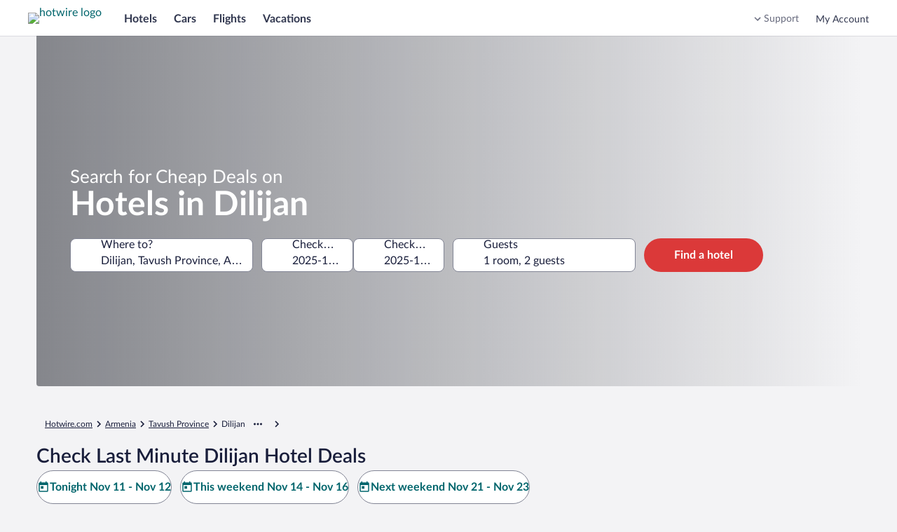

--- FILE ---
content_type: application/javascript
request_url: https://me.hotwire.com/goBi0U/WjyA/zdwh/tuHO/ZNd26f/m9h7bGS4ufhkt2ua/CA5MPg/RD8fchM/MKxs
body_size: 175989
content:
(function(){if(typeof Array.prototype.entries!=='function'){Object.defineProperty(Array.prototype,'entries',{value:function(){var index=0;const array=this;return {next:function(){if(index<array.length){return {value:[index,array[index++]],done:false};}else{return {done:true};}},[Symbol.iterator]:function(){return this;}};},writable:true,configurable:true});}}());(function(){jK();SLj();nbj();var PO=function MG(RT,lR){'use strict';var n2=MG;switch(RT){case Ng:{var Hw=lR[hj];var Hz=lR[b4];var zJ=lR[zK];f5.push(EL);try{var F5=f5.length;var mR=fL(b4);var Bw;return Bw=P7(UX,[Cb()[zn(sL)](CG,Jd,Pn,Dz),LO()[jO(wc)](vb,VJ,np,SG),LO()[jO(IO)].call(null,P5,Y7,Ap,Ob),Hw.call(Hz,zJ)]),f5.pop(),Bw;}catch(cc){f5.splice(lc(F5,tQ),Infinity,EL);var pG;return pG=P7(UX,[Yl(typeof Cb()[zn(Dl)],X5([],[][[]]))?Cb()[zn(sL)](CG,fL({}),Pn,Or):Cb()[zn(sw)].apply(null,[qk,At,Zv,sA]),Cb()[zn(QP)](vY,wS,Zn,Eq),LO()[jO(IO)](Jd,Y7,Ap,Jd),cc]),f5.pop(),pG;}f5.pop();}break;case rD:{f5.push(Ad);var OI;return OI=ZW()[gI(zs)](OT,Oq,Z8),f5.pop(),OI;}break;case Gh:{var mY=lR[hj];f5.push(tP);var zq;return zq=mY&&lN(vS()[UP(sP)].apply(null,[At,HU,QA,Jd,K5]),typeof qM[LO()[jO(XS)](d1,Ls,s8,tv)])&&c3(mY[ZW()[gI(Pq)].call(null,R3,ZS,fL(tQ))],qM[LO()[jO(XS)](fL(fL(tQ)),Ls,s8,fL(fL({})))])&&Yl(mY,qM[LO()[jO(XS)](nU,Ls,s8,tv)][LO()[jO(tQ)](fL(fL(x8)),ZI,QY,tQ)])?Cb()[zn(O8)].call(null,MN,O8,NA,lW):typeof mY,f5.pop(),zq;}break;case wE:{var j1=lR[hj];var fk;f5.push(tW);return fk=j1&&lN(vS()[UP(sP)].call(null,cA,HU,Os,Lk,K5),typeof qM[LO()[jO(XS)].call(null,I8,xc,s8,At)])&&c3(j1[ZW()[gI(Pq)](tU,ZS,Lr)],qM[Yl(typeof LO()[jO(mW)],'undefined')?LO()[jO(XS)].apply(null,[fL(tQ),xc,s8,fL(x8)]):LO()[jO(sP)](fL([]),K8,pv,P5)])&&Yl(j1,qM[LO()[jO(XS)](fL(fL(x8)),xc,s8,fL([]))][LO()[jO(tQ)](fL(x8),R2,QY,sL)])?Cb()[zn(O8)].call(null,MN,fL(x8),mN,LI):typeof j1,f5.pop(),fk;}break;case VD:{return this;}break;case pj:{var xP=lR[hj];var nv=lR[b4];var IW=lR[zK];f5.push(sN);xP[nv]=IW[ZW()[gI(Hv)](Db,E8,fL(x8))];f5.pop();}break;case W4:{var cq=lR[hj];var m3=lR[b4];var sS=lR[zK];return cq[m3]=sS;}break;case b4:{var U3=lR[hj];return typeof U3;}break;case IE:{var Jt=lR[hj];return typeof Jt;}break;case PB:{var QS=lR[hj];var q8=lR[b4];var pP=lR[zK];f5.push(cP);QS[q8]=pP[ZW()[gI(Hv)].apply(null,[HO,E8,x8])];f5.pop();}break;case xM:{return this;}break;case JM:{var mS=lR[hj];var qq=lR[b4];var Wr=lR[zK];return mS[qq]=Wr;}break;case cD:{f5.push(D1);this[LO()[jO(wY)](fL(fL(tQ)),Jp,Fq,nt)]=fL(x8);var TS=this[Yl(typeof LO()[jO(qt)],'undefined')?LO()[jO(Lk)](pq,FR,cv,CI):LO()[jO(sP)](nt,Nr,br,MN)][Zs[rA]][LO()[jO(vY)](zA,OQ,Qk,pY)];if(c3(Cb()[zn(QP)](vY,vb,JG,BA),TS[Yl(typeof Cb()[zn(Dz)],X5('',[][[]]))?Cb()[zn(sL)](CG,dr,Yz,nt):Cb()[zn(sw)](Jd,fL(fL(tQ)),kW,vY)]))throw TS[Yl(typeof LO()[jO(Es)],X5([],[][[]]))?LO()[jO(IO)](KN,t3,Ap,HV):LO()[jO(sP)](rA,L1,Pk,LI)];var Jk;return Jk=this[LO()[jO(IN)].apply(null,[CI,mG,Av,FU])],f5.pop(),Jk;}break;case zK:{var c8=lR[hj];return typeof c8;}break;case fX:{var rk=lR[hj];f5.push(jW);var Rv=qM[vS()[UP(x8)](vb,sP,hv,sL,CW)](rk);var Gk=[];for(var XU in Rv)Gk[LO()[jO(x8)](Or,Nl,ft,Z8)](XU);Gk[vS()[UP(pv)].apply(null,[Nq,Pq,PV,HU,VO])]();var fV;return fV=function zV(){f5.push(OA);for(;Gk[ZW()[gI(x8)].call(null,Vz,gW,tv)];){var JI=Gk[Yv()[bW(wP)](XN,pk,kS,sL,tQ,SG)]();if(rY(JI,Rv)){var x3;return zV[ZW()[gI(Hv)].call(null,lJ,E8,fL([]))]=JI,zV[LO()[jO(wY)](fL(fL({})),KT,Fq,fL(tQ))]=fL(tQ),f5.pop(),x3=zV,x3;}}zV[LO()[jO(wY)](PY,KT,Fq,fL(tQ))]=fL(x8);var SP;return f5.pop(),SP=zV,SP;},f5.pop(),fV;}break;case O4:{return this;}break;case dB:{var S3=lR[hj];var Wt;f5.push(NY);return Wt=P7(UX,[ZW()[gI(dU)].call(null,NV,cV,fL(x8)),S3]),f5.pop(),Wt;}break;}};var c3=function(rs,cS){return rs===cS;};var LP=function(){nk=["\x6c\x65\x6e\x67\x74\x68","\x41\x72\x72\x61\x79","\x63\x6f\x6e\x73\x74\x72\x75\x63\x74\x6f\x72","\x6e\x75\x6d\x62\x65\x72"];};var C,kx,hB,mX,Xg,HD,qO,c9,O5,fX,FF,N5,GO,qn,cR,Sz,Xd,Zb,b5,IQ,DH,LH,tx,Kb,mg,W4,HQ,g9,LZ,bF,CB,UO,tO,Q9,zb,MF,PD,QX,cX,Ld,gQ,L9,V6,bl,lD,p9,GE,kb,fx,xG,MJ,z5,jH,pT,vG,EJ,j5,Hd,RR,EG,Kl,Tn,m5,kK,fO,gE,xl,K4,tn,ZE,NQ,UC,UZ,wG,VR,rZ,UT,Mz,XO,D5,Qp,nO,Ec,HX,mJ,f9,cD,Sl,IJ,ZC,NJ,Y,Ep,Fw,Gj,B6,Rz,tZ,nH,HL,vz,xO,cG,Ub,qD,qz,z2,dL,xL,mQ,Hx,q2,Sc,bz,IZ,Mh,sB,Kd,tT,gF,D9,KC,KO,A5,Aw,IK,GZ,MZ,jz,w9,zF,IR,X7,rT,Vb,rb,Zn,Cl,bG,Rp,l6,RX,cw,UR,x9,pD,gw,Tj,KQ,KL,TR,IT,DZ,FT,kC,lX,WO,O,Nj,Jp,sh,gn,Kp,VF,SX,rn,Uz,x2,Nc,Xz,FQ,Gd,zX,sM,rc,Vh,BT,bd,Mj,Ip,tp,R7,PG,zp,LK,V2,hZ,vx,JG,zE,NG,Y5,K6,Yw,K7,k9,gG,UX,KB,Ul,CL,BQ,fM,NT,CQ,hw,x6,N4,dX,U7,gp,DE,c2,PK,K5,Tc,EX,TF,YC,Kz,OQ,Xp,HJ,AD,En,fz,Cw,Gn,Il,cL,LG,vT,sn,Xl,Ww,RE,t7,W6,qh,jX,SH,Rn,w7,ZR,bH,Bz,pz,YL,I7,rC,Fd,I2,Yp,nR,xC,Tz,w5,d9,Tl,f2,M5,OG,z6,On,gT,WZ,mT,dJ,jG,XH,mp,v5,Wz,nL,kn,bj,LJ,r2,qc,dl,Vn,T6,J2,nG,PB,OR,Nz,O6,dT,ZT,JM,G6,Ez,R6,Bn,t9,xb,rD,JR,K2,fw,HG,lK,tl,Zc,KJ,E5,tb,nl,H2,Qc,WJ,cl,gd,s5,L5,pO,OD,Uj,mw,JZ,p5,PT,vL,Vx,Q2,fg,LD,cO,NO,k5,Jz,N7,j2,v7,MR,rp,Gp,PL,Ed,R2,DT,JF,NX,Hl,Qz,Y2,XG,Yj,RB,ll,j4,nJ,rO,r5,X9,dw,db,kO,In,hz,AC,ZH,lO,R5,l5,Yg,Tw,TT,pp,sF,YG,ww,tD,dM,xw,l7,GR,dQ,jJ,rG,qL,Sx,FH,mM,jw,z7,jT,vD,mC,b6,hQ,zB,pQ,RH,mn,cz,W2,VC,O4,pJ,nZ,Az,Zj,L6,vc,S7,Mw,kD,BF,mz,Gl,kg,Kw,NR,RJ,Mg,Wp,sb,lJ,Bc,s4,G9,Ic,Rw,Xn,bJ,W5,Gh,Sn,jE,GQ,OE,FO,Bp,zO,FJ,wJ,GT,W9,Fp,Nb,EK,ZL,Wn,wO,Z,lF,qQ,Ol,XL,tB,Kn,Ag,Jn,YJ,gb,bp,dG,q,Xb,Cd,ET,nd,Md,vn,G5,Sp,g7,d7,Ig,FR,wT,UJ,Rc,SB,Bd,kp,VG,Yn,bE,ZQ,g2,ql,AR,ln,Qn,fj,mZ,zQ,dc,KH,Db,QG,L2,BG,RO,DC,lL,sE,PR,d4,F2,Kj,X6,JL,vp,Fc,xT,JJ,VM,Mb,Wj,lw,jh,Lp,nz,C7,sp,Ab,fd,Nw,pb,Q5,SE,Vz,TQ,Cc,bw,UG,t5,E6,Gz,wK,Fz,An,hG,zw,DQ,Kh,lb,fl,R9,H,YO,hb,AB,SQ,nT,s2,dR,RL,fR,I5,cb,qG,nj,wR,Yb,Fx,Yc,G7,hX,wn,SK,Qd,pC,fH,Ml,N2,F6,QO,MQ,D7,VQ,Oc,n6,Lc,F7,VX,OJ,p7,Kc,zT,EQ,rQ,Qw,Mp,xQ,WQ,pB,Pg,fK,CH,Jl,Uw,Fn,xh,IG,vQ,rJ,n7,Fb,sC,dB,kz,hL,SC,QJ,N6,cg,Ib,rE,kl,jc,Wb,zd,MT,xc,qT,Jw,cT,zL,L7,Qj,bL,Dn,jg,RQ,Lb,Pb,wE,CT,rH,VE,OT,xH,dZ,Zl,Vw,T4,jp,NC,IX,MM,C2,sG,wQ,vw,dD,Zd,VD,UK,nQ,YR,wz,nc,Dp,sQ,XR,Dx,Zg,z9,NM,Hb,xJ,Np,KG,rR,Lz,SL,gO,SJ,mb,wj,BE,nw,Lw,S2,q5,tw,x5,tE,WG,CO,jQ,kw,AL,hd,z4,ST,fb,Sw,KR,T9,YK,nE,bc,dz,VO,pL,Uc,x7,QL,sg,Jb,GG,QD,DJ,dh,gl,Z2,g6,Ln,WC,Qb,m6,V7,gJ,sR,H4,zD,Fg,R4,WD,J4,Hc,M7,Tb,Ah,fp,dp,Zw,w4,cM,Dc,V5,sl,HR,T2,MO,Ud,Pz,dH,Vp,WR,S9,CJ,Op,k7,Sh,kQ,LX,dO,KT,O2,qR,I9,Q7,xD,sO,ML,lg,Rl,Fl,rx,LF,BC,TL,Bj,j9,vJ,Un,hJ,m7,vd,pM,Iz,bO,pH,hE,Nd,hn,T5,A4,d5,TG,l2,OO,jd,WT,Oz,ld,CR,cJ,Ug,DG,El,cj,Tp,Cz,O7,xR,Ij,hD,Ox,tR,AG,dF,Cp,BJ,hR,tK,TH,mL,Pl,Nn,jn,kL,zH,qJ,cQ,QR,rz,AJ,XJ,FL,xz,wd,Pp,sJ,fC,ZF,lp,Gw,Pw,Xc,Dd,Up,bb,P2,B9,qw,HO,JQ,tG,r7,DM,PJ,mB,lH,PZ,AT,JB,Pc,Mc,VH,hh,ZM,wL,q7,bD,cn,EM,Ac,T7,hH,Mn,kH,Eb,Xh,kM,p2,bT,LT,bB,BR,E7,zG,rX,Ew,c7,Y6,Jc,Od,S5,IL,rl,bQ,WL,Jj,Zz,QQ,U2,SO,DL,Ow,qB,DF,vE,cp,nB,zc,EO,lz,GF,mG,ml,Rb,HC,ZK,AZ,M2,YQ,JO,Wc,hT,tL,lB,m9,UQ,zl,m2,b7,B5,Px,UL,Cn,sH,OK,IE,Dj,Vj,Hp,gR,B7,lG,I,OB,X2,k2,gL,fJ,Vl,c5,th,Iw,hl,Td,ZG,C4,kG,qb,Z7,TJ,BO,f7,RG,W7,BL,GH,fG,SR,fF,Sb,pw,QH,qp,GD,J7,ZO,kT,Hn,hC,TO,bR,gD,gc,mO,E2,Wl,JT,WX,NL,s7,dn,Rg,tJ,vC,Lh,U5,xd,J5,MB,XT,vO,BZ,LL,zR,Al,jL,fQ,IH,vR,gg,Xw,xg,GC,cx,pn,Mx,sX,Bb,XD,HT,jb,cE,g5,Ng,Kg,ZJ,VL,tM,A2,lQ,sT,YH,vl,QT,H5,SZ,jR,fT,DO,nn,Ql,LQ,dE,bg,hp,wl,rL,AQ,DR,GJ,kJ,G2,lZ,Ll,jl,H7,Z5,AF,VT,ER,nb,wZ,zz,wp,w2,C5,bn,n5,Zp,AO,UD,Yz,sz,vX,vF,YT,J6,bZ,wb,kR,OL,D2,dd,Vc,VJ,Bh,zx,C6,xn,Dw,BD,rw,hO,PQ,D,pX,Bl,pF,Pn,SD,j7,A7,Gb,gz,CK,lT,KF,L4,B2,Gc,GL,LR,pR,s6,XQ,Rd,Nl;var sU=function(){f5=(ng.sjs_se_global_subkey?ng.sjs_se_global_subkey.push(js):ng.sjs_se_global_subkey=[js])&&ng.sjs_se_global_subkey;};var mV=function tN(wN,hk){var zS=tN;for(wN;wN!=sH;wN){switch(wN){case OB:{wN=sH;return Uv;}break;case kC:{return tq(Yj,[N8]);}break;case ZH:{wN+=NC;if(pA(Sd,xS.length)){do{Cb()[xS[Sd]]=fL(lc(Sd,sw))?function(){return P7.apply(this,[bg,arguments]);}:function(){var V8=xS[Sd];return function(EW,ws,Q3,zY){var hq=bV.call(null,EW,wc,Q3,BA);Cb()[V8]=function(){return hq;};return hq;};}();++Sd;}while(pA(Sd,xS.length));}}break;case wK:{wN-=wj;return jP;}break;case vX:{var gA=hk[hj];wN=OB;var Uv=X5([],[]);var YS=lc(gA.length,tQ);if(vt(YS,x8)){do{Uv+=gA[YS];YS--;}while(vt(YS,x8));}}break;case UZ:{if(vt(KI,x8)){do{jP+=CU[KI];KI--;}while(vt(KI,x8));}wN=wK;}break;case SE:{wN+=SX;if(vt(YV,x8)){do{var I3=fv(lc(X5(YV,W3),f5[lc(f5.length,tQ)]),xA.length);var FS=s3(DY,YV);var Qr=s3(xA,I3);qv+=tq(g9,[QU(Dk(Bv(FS),Bv(Qr)),Dk(FS,Qr))]);YV--;}while(vt(YV,x8));}}break;case FH:{wN=sH;return G3(Zg,[qv]);}break;case Vh:{var Jq=hk[hj];WV.nD=tN(vX,[Jq]);wN+=YK;while(pA(WV.nD.length,Ev))WV.nD+=WV.nD;}break;case AC:{f5.push(L1);RI=function(kv){return tN.apply(this,[Vh,arguments]);};wN=sH;G3(OK,[kU,J1,SG]);f5.pop();}break;case SZ:{var H3=hk[hj];var YU=hk[b4];var W3=hk[zK];var T3=hk[gK];var xA=JS[Zv];var qv=X5([],[]);var DY=JS[H3];var YV=lc(DY.length,tQ);wN+=Kj;}break;case Ig:{var CU=hk[hj];var jP=X5([],[]);var KI=lc(CU.length,tQ);wN+=p9;}break;case IE:{var d8=hk[hj];wN+=IX;HA.Dg=tN(Ig,[d8]);while(pA(HA.Dg.length,Dx))HA.Dg+=HA.Dg;}break;case Ag:{wN+=NM;if(vt(rq,x8)){do{var v8=fv(lc(X5(rq,E1),f5[lc(f5.length,tQ)]),NP.length);var zN=s3(BY,rq);var qs=s3(NP,v8);N8+=tq(g9,[Dk(QU(Bv(zN),qs),QU(Bv(qs),zN))]);rq--;}while(vt(rq,x8));}}break;case vK:{wN+=ZM;f5.push(PW);n3=function(MU){return tN.apply(this,[IE,arguments]);};HA.apply(null,[Cq,Ws,z3,wc]);f5.pop();}break;case lD:{var Yd=hk[hj];var E1=hk[b4];var AP=hk[zK];var jk=hk[gK];var NP=Fk[At];var N8=X5([],[]);wN+=wj;var BY=Fk[AP];var rq=lc(BY.length,tQ);}break;case sh:{var Tq=hk[hj];wN+=lX;var rt=X5([],[]);var ZU=lc(Tq.length,tQ);while(vt(ZU,x8)){rt+=Tq[ZU];ZU--;}return rt;}break;case C4:{var XI=hk[hj];bV.Bg=tN(sh,[XI]);wN+=VE;while(pA(bV.Bg.length,DM))bV.Bg+=bV.Bg;}break;case hj:{wN=sH;f5.push(ES);V3=function(dP){return tN.apply(this,[C4,arguments]);};bV(LY,Lk,LS,fL({}));f5.pop();}break;case jg:{return [tk(Hv),SG,x8,wP,tk(HN),XS,tQ,tk(PY),CG,Hv,tk(HN),TW,tk(sL),sL,tk(pk),tk(rA),pk,BA,BA,tQ,tk(rA),tP,tk(HN),tQ,tk(gN),tk(pk),tk(TW),tk(sP),vb,tk(rA),pk,tk(tQ),tk(tQ),tk(TW),TW,sP,XS,wP,BA,tk(wP),tk(sP),rA,tk(SG),dW,pk,tk(Pq),tk(sP),wP,tk(ft),vb,tk(tQ),sP,tk(Hv),HU,sw,tk(TW),wP,tQ,Pq,tk(Pq),rA,tk(sP),Hv,tk(VN),tk(tP),gN,tk(BA),Pq,tk(HU),tQ,nt,tk(HV),Hv,ks,tk(pv),TW,tk(CG),HN,pk,tk(dU),J1,HU,tk(wS),HN,tk(pk),tk(sw),tk(Dz),ZS,Hv,x8,tk(VN),HU,pk,BA,tk(Fr),[wP],zP,tk(pk),rA,tk(wP),tk(BA),pk,tk(Dz),[CG],nU,HN,tk(VN),[tQ],tk(IN),vP,sw,sw,tQ,tk(Hv),wP,tk(HN),rA,tk(wY),tk(Q8),z3,J1,tk(dr),lW,pk,tk(SG),tQ,wP,tk(Or),[wP],KW,pk,tk(IN),vP,HN,tk(VN),[tQ],tk(zA),tk(tP),[CG],n8,pv,x8,tk(pv),dW,tk(P5),lW,tk(wP),HU,tk(sw),tk(rA),pv,tk(tQ),tk(zP),LI,HU,tk(rA),tQ,tk(Fr),HV,tk(Pq),wS,tk(pv),tk(IN),ZS,tk(ZS),bP,tk(HU),Mr,tk(tP),tk(HN),wP,tk(pk),tk(vY),bP,HN,[pk],Hv,tk(sw),pk,tk(wS),tk(cW),tQ,tk(TW),LI,[Pq],tk(pq),tk(XS),tk(pk),sw,sw,tk(VN),pv,TW,tk(pk),Pq,tk(SG),wP,tk(SG),pv,tk(SG),Nq,tk(ZS),HU,HN,BA,tk(HU),tk(Pq),pk,TW,tQ,tQ,tk(I8),UA,tk(SG),pk,tk(sP),Lr,HN,tk(gN),sw,sw,CG,x8,sw,SG,tk(TW),wP,tk(pv),wP,tk(Hv),sP,pv,tk(wS),HN,TW,tk(Lr),Hv,tk(VN),tk(tQ),tk(VN),tk(tQ),tk(tQ),[BA],HU,rA,Pq,tk(pv),XS,sw,tk(CG),HN,HU,tk(BA),tk(zP),FU,dW,tk(tQ),sw,tk(HU),tk(ZS),QP,nt,tk(HN),dW,tk(Lr),wP,tk(Or),QP,nt,TW,tk(SG),tk(cV),nU,sw,tk(dr),Q8,cW,tk(HN),tk(wP),tP,tk(BA),tk(sP),tk(pY),vb,PY,sw,tk(pk),tk(d1),vb,PY,tk(Pq),gN,tk(pv),pv,Pq,VN,tk(wP),tk(BA),Hv,tk(VN),[HN],tk(sw),tk(rA),pv,tk(OS),tk(pk),tk(sP),gN,tk(wP),tk(BA),CG,tk(Pq),tk(sP),tk(Lr),tQ,pv,tk(wP),tk(sP),rA,tk(Rk),PY,Hv,tk(Hv),Jv,x8,wP,tk(gN),VN,tk(wP),x8,TW,tk(Eq),M1,wP,HU,tk(wS),XS,[BA],tk(sw),HU,pk,tk(Pq),tk(tQ),tk(UA),ft,rA,tk(z8),ft,tk(FU),Eq,sP,tk(Pq),tk(ks),TW,pk,tk(sw),tk(SG),Lr,rA,tk(Hv),HN,tk(BA),HN,tQ,tk(sw),tQ,tk(BA),sw,rA,sw,tk(tQ),tk(tP),Jv,tk(Q8),F3,sP,tk(XS),sw,tk(dW),OS,tk(sP),sw,sP,tk(tQ),[x8],tQ,tQ,tQ,tQ,tQ,tQ,tQ,tQ,tQ,tQ,tQ,tQ,Pq,[x8],tQ,tQ,tQ,tQ,tQ,tQ,tQ,tQ,tQ,tQ,tQ,tQ,tk(DS),tQ,tQ,tQ,tQ,tQ,tQ,tQ,tQ,tQ,tk(SG),BA,SG,tP,x8,tk(BA),tk(pq),tk(HN),x8,sP,tQ,Cq,sP,tk(VN),wP,gN,tQ,tk(pk),sw,tk(Hv),Hv,tk(HN),sP,tk(tQ),tk(nt),VN,Hv,tk(VN),sw,CG,tk(pk),tk(rA),tk(HU),[HN],pv,tk(pv),TW,sP,tk(I8),PY,BA,tk(BA),HN,tk(wc),YN,sP,tk(rA),tk(HU),VN,tk(rA),tk(TW),tk(sP),tk(sL),n8,tk(tQ),tk(sw),tQ,tk(tQ),BA,tQ,J1,CG,tk(pk),tk(rA),tk(HU),tk(IN),QP,tk(tP),rA,tk(Mr),pq,Hv,tk(BA),XS,tk(XS),wP,[Pq],x8,tQ,tk(TW),XS,tk(Pq),tk(nt),Z8,pk,tk(pk),dW,tk(wP),tP,BA,tk(gN),SG,tQ,tk(PY),CG,CG,tk(sP),tk(cA),UA,tk(tP),HU,sP,XS,tk(pk),x8,tk(wP),TW,sP,tk(Rk),gN,VN,tk(TW),Pq,BA,tk(Lr),tk(BA),pv,tk(UA),Jv,tk(Q8),YN,TW,rA,tk(tP),x8,Rk,XS,sP,tk(HN),tk(HN),tk(ks),Eq,[pk],Hv,tk(sw),pk,tk(SG),VN,tk(Q8),sL,tk(pk),sw,tk(sw),sw,sw,tk(TW),tk(HN),tk(Z8),Jv,TW,Pq,tk(HU),tk(HU),[tQ],gN,tk(pv),wP,tk(CG),VN,tk(tQ),tk(tQ),[BA],tk(tQ),HN,HU,tk(TW)];}break;case LH:{wN+=D;Rt=[[tQ,tQ,tQ,tQ,tQ,tQ,tQ,tQ,tQ,tQ,tQ,tQ,tQ],[wP,tk(pv),tQ,CG,tk(Pq)],[],[tk(VN),wP,tk(pv)],[rA,sP,tk(rA),tk(SG)],[],[],[tk(HU),VN,tk(tP),Pq,tk(HN)],[],[],[dr,tQ,tk(tQ),tk(ZS)],[tk(Z8),Hv,HU],[],[Fr,tk(sw),tk(lW)]];}break;case nj:{m8=[tk(rA),VN,tk(J1),I8,tk(TW),tk(M1),[Pq],tk(cW),Rk,SG,[SG],tk(sw),pk,tk(Pq),tk(sP),tk(Pq),tk(ks),n8,tk(dW),QP,pk,HN,tk(vY),xI,tk(rA),VN,tk(wS),pv,tk(VN),pv,tk(pv),tP,sP,tk(n8),cW,sw,tk(TW),tk(HN),tk(I8),tQ,tk(sw),pk,tk(pv),sP,tk(rA),rA,tQ,tQ,HU,tk(HU),VN,tk(Hv),tk(Z8),ks,Lr,wc,tk(rA),tQ,tk(sw),tk(rA),tk(I8),[XS],tk(z8),J1,SG,tk(VN),wP,tk(vb),ft,[TW],tk(Eq),M1,HN,x8,pY,tQ,tk(wP),tk(Cq),tk(tQ),BA,tQ,XS,sP,tk(HN),tk(HN),tk(ks),Eq,tk(VN),wP,tk(pv),Hv,tk(sw),pk,tk(rA),VN,BA,tQ,tk(pk),tk(wP),TW,sw,tk(pY),sA,Hv,TW,tk(CG),tQ,wP,tk(wP),wP,Hv,tk(tP),pk,tk(HU),tk(Lr),OS,BA,tQ,tk(QP),[Z8],tQ,tk(TW),ps,[x8],tk(sP),pv,tk(CG),x8,sw,[tP],Z8,tk(Pq),TW,tk(sw),tk(pv),VN,x8,tk(HN),tk(tQ),Z8,sP,tk(Rk),Rk,tk(Hv),pk,tk(IN),QP,nt,TW,tk(SG),tk(cV),nU,sw,Pq,wP,tQ,tQ,pk,sw,tk(TW),tk(wS),[Pq],tk(pk),TW,tk(HN),x8,tk(TW),wP,tk(Hv),rA,pk,x8,sw,HN,tk(HN),sP,tk(tQ),tk(wP),HN,tk(wP),HN,TW,tk(Lr),wP,pk,tk(SG),pk,tQ,tk(tQ),HU,tk(BA),HN,tk(rA),tk(SG),tk(tQ),tk(ks),TW,tk(HN),PY,tk(BA),VN,tk(PY),Z8,pv,tk(wS),tk(BA),TW,tk(SG),rA,sw,sw,tQ,Pq,tk(Pq),rA,tk(sP),Hv,tk(VN),tP,tk(Pq),tk(tQ),tk(Pq),YN,tk(Pq),HU,tk(HU),TW,sP,xI,TW,tk(IO),wP,tk(HN),TW,tk(n8),tk(tQ),tk(VN),pk,sw,tk(wP),HN,x8,wP,tk(FU),UA,tk(tP),x8,tk(pv),wP,tk(CG),HN,tk(rA),rA,HN,tk(zA),Eq,tk(HN),pv,tk(sw),sP,[x8],wS,tk(wS),HU,pk,tk(wS),XS,tk(sw),gN,tk(tP),tk(tQ),tQ,tk(SG),sw,tk(CG),HN,HU,tk(Q8),gN,tP,tQ,tk(HN),tk(sA),[XS],TW,tk(SG),sP,TW,J1,CG,tk(pk),tk(rA),tk(HU),tk(IN),wc,Hv,HU,rA,sw,tk(VN),tk(IN),Q8,Rk,SG,tk(HU),TW,tk(sw),tQ,tk(zs),pq,Hv,tk(BA),XS,tk(XS),wP,Hv,tk(tQ),x8,tk(sw),tk(tQ),tk(SG),VN,[sP],tk(rA),VN,[sP],tk(IO),sL,pv,tk(HN),wP,tk(pv),tk(UA),YN,HN,tk(tQ),BA,rA,tk(pk),sP,tk(Mr),Lr,wP,tk(sw),Pq,sw,tk(TW),tk(HN),Hv,tk(HN),sP,tk(tQ),tk(dW),Hv,tk(BA),XS,tk(BA),tk(O8),Cq,tk(wP),tQ,CG,tk(Pq),tk(tQ),tk(Pq),tk(CG),tQ,tQ,pk,sw,tk(TW),tk(tQ),tk(pv),wP,x8,dW,tk(XS),tk(pk),rA,[tP],Lr,[SG],tk(wS),Pq,VN,[TW],tk(rA),VN,tk(Q8),sL,tk(pk),sw,tk(sw),sw,sw,tk(TW),tk(HN),tk(Z8),Jv,wS,TW,tk(SG),rA,sP,tk(rA),tk(SG),tk(dW),sL,Pq,tk(pv),tk(Rk),[Z8]];wN=sH;}break;case JM:{wN+=TH;return [[tk(ps),bP,Hv,tk(wP),Hv,tk(HN),wP,tk(pv),tk(IN),pY,tP,tk(HN),tQ,tk(HU),tk(Lk),gt],[],[],[],[],[],[tk(sA),wS,BA,tk(HU),CG,sP,tk(tQ)],[sL,tk(pk),tQ,tk(HN),wP,rA,sw],[],[tk(Pq),tk(HN),pv,tk(HN),sP,tk(tQ)],[],[],[SG,tk(TW),wP,tk(pv),wP,tk(Hv)],[],[tk(gN),VN,tk(TW),Pq,BA],[],[],[],[FU,x8,tk(pk),pk],[],[],[],[PY,Hv,tk(Hv)]];}break;case OD:{var xS=hk[hj];V3(xS[x8]);var Sd=x8;wN-=fF;}break;case xC:{wN=sH;return [J1,sP,tk(HU),tk(KW),BA,tk(rA),pv,tk(VN),sw,tQ,HN,tk(VN),tk(rA),pv,tQ,tk(pk),tk(wP),tk(rA),tk(SG),wP,tk(VN),XS,x8,BA,tk(HU),pk,tk(SG),Pq,tk(HU),tk(HN),pk,wP,tk(ft),vb,sP,tk(Pq),sP,tk(Pq),tk(nt),rA,x8,rA,Pq,tk(Pq),wP,tk(pv),Hv,[BA],tk(Pq),tk(tQ),tk(tP),XS,tk(HU),tk(sP),tk(tQ),F3,tk(wP),tk(wP),[KN],wP,tk(HU),tk(XS),tk(pk),sw,sw,pv,tk(TW),tk(tQ),sw,BA,BA,sP,sP,BA,tk(HV),rA,rA,rA,rA,tk(HU),HU,rA,pk,Pq,x8,Lr,tk(SG),Pq,tk(Pq),TW,tk(sw),tP,tk(HU),tk(SG),sP,pv,tk(wS),HN,TW,tk(Lr),Hv,tk(VN),pv,tk(rA),Pq,VN,x8,tk(BA),wP,tk(IO),ft,tk(Pq),tk(HN),pq,tk(tQ),Hv,tk(cV),[zs],tk(TW),x8,tP,tk(rA),pk,tk(BA),tk(Pq),VN,tk(VN),tk(tQ),tk(SG),VN,tk(wc),QP,tk(pv),wS,tk(pv),tk(XS),Z8,tk(rA),Pq,tk(wP),HN,tk(HN),XS,rA,HN,tk(z8),J1,x8,tk(TW),wP,tk(OS),gN,VN,tk(wP),x8,TW,tk(wS),tk(wP),HU,rA,Pq,tk(pv),tk(nt),Eq,tk(VN),HU,tk(wP),wS,tk(Mr),wS,wP,tk(sw),tk(XS),tk(pk),sw,sw,tk(cV),tk(Pq),tk(pk),tk(sP),rA,CG,BA,tk(VN),tQ,CG,tk(tP),tQ,Pq,HU,tk(Hv),tk(TW),tP,tk(tQ),x8,tk(TW),tk(rA),pv,tk(tQ),tk(sP),sw,sP,tk(VN),wP,tk(SG),HN,HU,tk(TW),rA,x8,rA,Pq,tk(Pq),wP,tk(pk),tk(rA),tk(HU),VN,tk(VN),wP,tk(HN),wP,tk(tP),tk(J1),IO,x8,tk(rA),sP,tk(Eq),Rk,tk(sw),x8,tQ,TW,x8,x8,LI,tk(SG),TW,sw,tk(BA),pk,tk(Hv),sw,tk(pk),Hv,tk(Hv),tk(Q8),BA,x8,rA,pv,tk(HN),wP,tk(pv),tk(sA),YN,tk(Pq),HU,tk(HU),TW,sP,tk(sw),HU,pk,tk(Pq),tk(tQ),tk(UA),ft,rA,tk(z8),ft,tk(O8),OS,rA,HU,BA,tk(TW),x8,tk(pk),tk(BA),tk(pk),HN,Rk,pv,tk(wP),tk(sP),rA,tk(dW),sL,sw,[BA],tk(Cq),z8,tk(pv),TW,sP,Hv,HU,tk(sw),tk(rA),pv,tQ,XS,tk(pv),TW,tk(tP),tk(wP),Lr,CG,tk(pk),sw,x8,tk(HU),tk(Pq),tk(VN),HN,HN,x8,tQ,Lr,tQ,Lk,tk(wS),VN,[x8],tk(dr),Fr,tk(Jd),DS,tk(vP),Or,tk(TW),[tQ],tk(dr),Fr,tk(wY),tk(F3),Dz,VN,[x8],tk(Jd),F3,x8,wY,[Z8],CG,tk(TW),tk(CI),IO,[wY],tk(CI),x8,tk(BA),mt,sP,tk(tP),tk(HN),wP,tk(pk),tk(DS),F3,x8,wY,[Z8],CG,tk(TW),tk(CI),IO,[wY],tk(vY),bP,HN,tk(VN),[pv],tk(IO),YN,VN,[x8],[Q8],tk(TW),[tQ],tk(dr),Fr,[Z8],CG,tk(TW),tk(CI),Fr,TW,tk(pY),vb,VN,[x8],[Q8],tk(TW),[tQ],tk(dr),Fr,tk(dr),x8,tk(BA),Dz,VN,[x8],tk(Jd),F3,x8,wY,[Z8],CG,tk(TW),tk(CI),IO,[wY],tk(CI),x8,dr,tk(CI),cW,[Mr],tk(cW),x8,x8,Z8,[wY],tk(CI),x8,dr,tk(zP),nt,x8,Z8,[wY],tk(vY),[Hv],tk(Mr),tk(PY),mt,sP,tk(tP),tk(HN),wP,tk(pk),tk(DS),dW,cV,[Z8],CG,tk(TW),tk(CI),Fr,TW,tk(mt),HV,tk(Jd),DS,tk(vP),Fr,tk(Jv),VN,[x8],tk(dr),Or,tk(DS),tQ,Or,tk(P5),zP,tk(rA),tk(SG),tk(IN),zP,tQ,tk(rA),tk(TW),tk(sP),pv,tk(Or),cA,wY,tk(cW),Cq,VN,[x8],tk(CI),tQ,Or,tk(TW),[tQ],tk(dr),IN,dW,tk(KW),bP,[tP],IN,tk(I8),vY,rA,tk(mt),KW,tk(z8),XS,Hv,HU,tk(sw),tk(rA),pv,tk(CI),[Hv],tk(zA),pY,tk(wc),z8,tk(dU),cV,tk(Pq),XS,tk(Q8),I8,tk(TW),tk(M1),[MN],tk(LI),Lk,tk(vb),XS,Hv,HU,tk(sw),tk(rA),pv,tk(CI),pq,tQ,tQ,pk,sw,tk(TW),tk(wS),[MN],pk,x8,tk(Z8),VN,[x8],tk(CI),Jd,[IN],tk(nU),Or,tk(Pq),tk(cA),Jv,tk(wS),tk(sA),I8,tk(wY),HV,tk(wS),HN,TW,tk(gN),dW,tk(mt),cW,tk(Q8),tk(F3),Dz,VN,[x8],tk(Jd),F3,x8,wY,[Z8],CG,tk(TW),tk(CI),IO,[wY],tk(FU),Lr,[wY],tk(wc),ZS,rA,tk(mt),vP,tk(xI),Q8,tk(IO),bP,HN,tk(VN),[pv],CG,x8,[l1],Cq,HN,tk(VN),[pv],tk(zs),CG,wY,tk(Mr),Q8,tk(IO),IO,XS,sP,tk(HN),tk(HN),tk(ks),Eq,tk(VN),[pv],CG,x8,[l1],Rk,XS,sP,tk(HN),tk(HN),tk(ks),Eq,tk(VN),[pv],tk(zs),CG,dU,tk(ft),Q8,tk(IO),CI,tk(sw),tk(nt),[VS],tk(Hv),wP,sP,wS,x8,[l1],n8,tk(sw),tk(nt),[VS],tk(Hv),wP,sP,tk(IN),cA,Eq,VN,[x8],tk(dr),CI,tk(vY),Jd,[IN],tk(nU),Or,tk(TW),[tQ],tk(dr),ft,Hv,HU,tk(sw),tk(rA),pv,tk(CI),pq,tQ,tQ,pk,sw,tk(TW),tk(wS),[MN],tk(mt),Jd,tk(HV),CI,tk(CI),[LI],Eq,tk(zA),zA,TW,Pq,tk(HU),tk(HU),wP,tk(pv),tQ,CG,tk(Pq),[E3],tk(BA),wY,tP,tk(tQ),tk(HU),pk,tk(rA),SG,tk(pk),tk(pv),tQ,CG,tk(Pq),[E3],tk(BA),d1,tk(sw),tk(TW),HN,tk(Hv),tQ,CG,tk(Pq),[E3],[Q1],HV,tk(cA),Jv,tk(wS),sA,tk(TW),tk(rA),Pq,rA,tk(wS),tk(vY),zP,rA,tk(mt),tk(CG),x8,Pq,Fr,[HV],tk(wS),tk(Cq),Cq,VN,[x8],tk(CI),Jd,[IN],tk(nU),Or,tk(TW),[tQ],tk(dr),Fr,tk(cA),Jv,tk(wS),tk(sA),I8,dW,x8,tk(Jv),VN,[x8],tk(dr),zP,tk(d1),Jd,[IN],tk(zA),KW,tk(IN),[HN],lW,tk(wc),cW,tk(Jd),x8,Jd,tk(Dz),[Hv],tk(IN),vP,sw,sw,tQ,tk(Hv),wP,tk(HN),rA,CG,tk(TW),tk(CI),MN,tk(wY),IO,tk(xI),nU,tk(DS),cW,tk(Q8),XS,Hv,HU,tk(sw),tk(rA),pv,tk(CI),cW,VN,tk(wP),tk(BA),Hv,tk(VN),tk(Lk),Nq,tk(ZS),[Hv],tk(nU),pk,vP,tk(xI),[Ut],DS,tk(KW),CI,SG,x8,tk(Rk),rA,tk(n8),XS,wY,[tQ],tk(dr),vP,tk(ZS),zA,tk(cW),tk(CG),Lk,CG,sw,HU,tk(Pq),tk(BA),tk(sP),tk(pY),CG,[LI],XS,tk(Q8),Jd,tk(HV),zA,tk(zA),vP,tk(Jd),Fr,tk(Fr),pk,cW,nt,tk(Jv),VN,[x8],tk(dr),HV,tk(dU),Jd,[IN],tk(nU),Or,tk(Pq),tk(rA),Pq,rA,tk(TW),[tQ],wP,tk(Pq),[Z8],tk(Eq),tk(dW),Jd,tQ,pk,tk(sw),tk(tP),HN,tk(DS),CG,cW,pv,tk(HN),tk(FU),cV,tk(CI),[FU],DS,tk(CI),zA,tk(nU),Fr,x8,[HV],tk(TW),[tQ],wP,tk(Pq),[Z8],tk(Eq),tk(dW),Or,tk(tP),CG,tk(pk),HU,tk(BU),CG,cW,pv,tk(HN),tk(FU),cV,TW,x8,x8,tk(dW),tk(wY),vP,tk(sw),tk(pv),VN,tk(IO),pq,tk(xI),bP,[tP],zs,tk(IO),vY,rA,tk(KW),Eq,VN,[x8],tk(dr),MN,tk(dr),tQ,Or,rA,tk(Jv),VN,[x8],tk(dr),P5,tk(mt),tQ,Or,rA,tk(Jv),VN,[x8],tk(dr),Dz,tk(nU),tQ,Or,rA,tk(Pq),[tP],Nq,tk(KN),vY,rA,tk(KW),Eq,tk(vY),z3,tk(bP),vP,tk(vP),tk(BA),vY,VN,[x8],tk(CI),tQ,Or,tk(TW),[tQ],tk(dr),Fr,tk(tP),tQ,CG,CG,tk(Fr),x8,XS,bP,[tP],LI,tk(QP),XS,Hv,HU,tk(sw),tk(rA),pv,tk(CI),zA,tk(rA),VN,tk(Q8),sL,tk(pk),sw,tk(sw),sw,[Z8],tk(Z8),Jv,tk(cV),d1,tk(cV),QP,tk(Nq),x8,Nq,tk(IN),IN,tk(IN),Mr,tk(Mr),IO,rA,tk(n8),x8,x8,XS,nU,tk(mt),x8,mt,tk(MN),nt,x8,z8,tk(HV),x8,vP,tk(ZS),[FU],lW,tk(d1),vP,tk(Jd),tk(pk),x8,rA,z3,tk(KN),cV,tk(dr),XS,bP,[tP],KW,tk(J1),YN,tk(pq),[Hv],tk(I8),zA,tk(HV),[Hv],tk(I8),XS,Hv,HU,tk(sw),tk(rA),pv,tk(CI),cW,VN,tk(wP),tk(BA),Hv,tk(VN),tk(Lk),z3,tk(vY),XS,Eq,VN,[x8],tk(dr),J1,tk(PY),Jd,tk(d1),Or,tk(sA),tk(zA),Jd,tk(TW),Hv,tk(BA),tk(Or),CG,tk(CG),Or,tk(tP),CG,tk(pk),HU,tk(BU),CG,tk(CG),zs,[tQ],tk(Jd),bP,tk(ft),xI,TW,pk,tk(FU),nt,rA,sw,tk(dU),x8,vY,VN,[x8],tk(CI),DS,tk(vP),Or,tk(wS),tk(vY),Jd,tk(HV),CI,tk(CI),tk(BA),vY,VN,[x8],[Q8],tk(TW),[tQ],tk(dr),Fr,tk(tP),tQ,CG,tk(IN),z8,CG,sw,HU,tk(Pq),tk(BA),tk(sP),tk(Lk),DS,tk(CI),HV,tk(d1),[P5],[P5],Fr,tk(Jv),VN,[x8],tk(dr),At,tk(zs),DS,tk(CI),zA,tk(nU),Or,tk(wS),VN,[x8],tk(dr),dr,tk(CI),ZS,[Qk],tk(vP),wY,tk(cV),[HN],Jd,tk(ft),Eq,tk(dU),DS,tk(Jv),SG,tk(tP),tk(z8),CI,tk(CI),cW,tk(xI),XS,[QP],tk(sP),Or,tk(tP),CG,tk(pk),HU,tk(BU),tk(tQ),nt,x8,ft,tk(vY),CI,[Z8],tk(nU),[HN],CI,tk(Cq),ft,tk(vY),[sL],tk(bP),Nq,tk(pq),Cq,tk(xI),HV,tk(wS),HN,TW,tk(gN),tk(KN),wY,[tQ],tk(dr),zP,tk(LI),x8,tk(BA),LI,tk(wP),HU,tk(sw),tk(rA),pv,tk(Or),F3,x8,wY,tk(Jd),d1,tk(DS),tk(pk),x8,vP,tk(ZS),[FU],d1,tk(Nq),tk(CG),Lk,x8,rA,Z8,tk(Z8),HU,HN,tk(Or),Pq,Z8,Mr,tk(wY),[At],tk(Lk),d1,tk(IN),z8,x8,rA,Z8,tk(Z8),HU,HN,tk(d1),sw,CI,tk(tP),tk(pk),TW,tk(CI),x8,vY,VN,[x8],[Q8],tk(wP),tk(CI),tk(sP),Jd,tk(TW),Hv,tk(BA),tk(Or),CG,HV,tk(HV),vP,tk(vP),wY,tk(cV),Fr,tk(Fr),pk,tk(BA),vY,VN,[x8],[Q8],tk(wP),tk(CI),tk(sP),Or,tk(tP),CG,tk(pk),HU,tk(BU),CG,HV,tk(HV),vP,tk(vP),wY,tk(cV),[P5],pv,Eq,tk(wY),[At],tk(Lk),d1,tk(DS),sw,CI,tk(tP),tk(pk),TW,tk(CI),x8,vY,VN,[x8],[Q8],tk(wS),tk(xI),HV,tk(wS),HN,TW,tk(gN),tk(I8),wY,tk(HV),vP,tk(LI),vY,tk(Lk),Fr,tk(Fr),pk,tk(BA),vY,VN,[x8],[Q8],tk(TW),[tQ],tk(dr),dr,tk(CI),tk(sP),Or,tk(tP),CG,tk(pk),HU,tk(BU),CG,HV,tk(HV),vP,tk(vP),wY,tk(cV),[P5],Fr,tk(ks),tk(bP),Dz,tk(vY),[sL],tk(vY),Fr,tk(Pq),[tP],ZS,tk(Mr),O8,tk(ZS),Jd,tk(tP),tQ,CG,tk(Nq),tk(CG),Lk,CG,sw,HU,tk(Pq),tk(BA),tk(sP),tk(pY),CG,[LI],vb,VN,[x8],tk(CI),Jd,tk(HV),CI,tk(vP),Or,tk(wS),VN,[x8],tk(dr),lW,tk(Nq),tQ,Or,tk(TW),[tQ],tk(dr),dr,tk(TW),XS,tk(Ut),IN,tk(Lk),x8,vY,VN,[x8],tk(CI),Lk,tk(zA),pY,tk(CI),Or,tk(wP),tk(CI),Jd,[IN],tk(zA),pY,tk(CI),[P5],Fr,tk(HN),[tQ],tk(dr),ZS,tk(Q8),Q8,tk(sL),sL,tk(IO),CI,tk(tP),tk(pk),TW,tk(CI),Nq,tk(pY),pY,tk(CI),pv,cW,tk(Nq),tQ,Fr,x8,tk(Fr),Fr,tk(Jv),VN,[x8],tk(dr),vb,tk(Q8),Jd,[IN],tk(nU),[HN],dr,tk(z8),tk(F3),[Es],tk(pv),Rk,tk(Hv),pv,rA,tk(Or),cA,wY,[tQ],tk(dr),CI,VN,[x8],tk(CI),[zW],[n8],tk(sP),pY,Hv,tk(Hv),tk(rA),XS,tk(tQ),tk(HN),sw,tk(Pq),tk(IN),[J1],z8,tk(IN),[cV],dr,tk(TW),XS,tk(Ut),J1,[CI],J1,M1,TW,tk(TW),[pv],tk(Or),vP,CG,tk(zP),ZS,HN,sP,tk(wP),tk(BA),pk,wS,tk(P5),Or,pk,tk(Pq),x8,tk(sw),sw,tk(Pq),tk(IN),Pq,XS,[QP],tk(sP),ZS,tP,tk(rA),pk,tk(BA),tk(Pq),VN,tk(VN),tk(tQ),tk(KW),[J1],z8,tk(IN),Or,[n8],tk(sP),Or,tk(tP),CG,tk(pk),HU,tk(BU),[J1],wc,tk(CI),[cV],vP,tk(O8),wY,[tQ],wP,tk(sw),tk(wS),HN,TW,tk(gN),tk(Eq),nU,tk(Pq),[wc],tk(BA),xI,HN,tk(tQ),tk(TW),[E3],LI,x8,tk(Jv),TW,pk,tk(DS),Lk,tk(wY),[Lr],tk(YN),wc,tk(pY),zA,tk(wY),[sL],tk(KN),vb,tk(O8),x8,tk(XS),[HN],ZS,tk(Q8),I8,tk(wY),pq,tQ,Pq,tk(Pq),rA,tk(sP),Hv,tk(VN),tk(KN),[QP],zA,tk(xI),[HN],BU,tk(xI),sL,tk(wY),zA,tk(cW),zA,tk(nU),XS,[QP],LI,tk(Jd),Or,[n8],LI,tk(xI),x8,x8,IO,tk(Nq),cV,tP,tk(tQ),sP,tk(HN),sw,Pq,tk(gN),tk(KN),wY,[tQ],tk(dr),BU,HU,x8,tk(Lr),tk(pk),tk(vY),tk(sP),Jd,tk(TW),Hv,tk(BA),tk(Or),[J1],I8,tk(wY),[Lr],tk(bP),nU,tk(wY),IN,tk(SG),TW,sP,tk(wY),I8,tk(wY),z8,[W8],I8,tk(wY),[sL],tk(vb),KN,Pq,Pq,tk(SG),tk(IN),vP,tk(pk),tk(vY),tk(sP),Or,tk(tP),CG,tk(pk),HU,tk(BU),[J1],I8,tk(wY),[Lr],tk(bP),Or,[n8],tk(sP),[Es],tk(pv),Rk,tk(Hv),pv,rA,tk(Or),[J1],z8,tk(IN),[cV],dr,tk(z8),tk(F3),ZS,tP,tk(rA),pk,tk(BA),tk(Pq),VN,tk(VN),tk(tQ),tk(KW),CG,zA,tk(wY),[sL],tk(vb),KN,tk(wY),pq,sw,CG,tk(pk),tk(VN),Hv,tk(pv),sw,tk(UA),IO,tk(wS),rA,HN,BA,[BA],tk(CI),Lk,tk(wY),[sL],tk(vY),Fr,[EP],tk(pY),zs,[tQ],tk(Jd),[J1],I8,tk(wY),[Lr],tk(vY),x8,z3,tk(wY),IO,tQ,gN,pk,tk(sw),BA,tk(Jd),tk(sP),zs,[tQ],tk(Jd),CG,zA,tk(wY),[sL],tk(vY),XS,IO,tk(z8),tk(F3),pY,Hv,tk(Hv),tk(rA),XS,tk(tQ),tk(HN),sw,tk(Pq),tk(IN),cA,bP,[tP],pY,tk(Mr),Eq,tk(dU),Jd,[IN],tk(nU),XS,[QP],tk(sP),Jd,tQ,pk,tk(sw),tk(tP),HN,tk(DS),[J1],Mr,tk(cW),CI,[Z8],tk(nU),Or,[n8],CI,tk(z8),I8,tk(wY),[xI],tk(Mr),tk(PY),ZS,tP,tk(rA),pk,tk(BA),tk(Pq),VN,tk(VN),tk(tQ),tk(KW),dW,tk(dW),[Es],tk(HN),gN,tk(BA),Pq,tk(HU),tk(KW),CG,wY,tk(cW),[sL],tk(KN),x8,x8,IO,tk(Nq),cV,tP,tk(tQ),sP,tk(HN),sw,Pq,tk(gN),tk(KN),wY,[tQ],wP,tk(sw),tk(wS),HN,TW,tk(gN),tk(Eq),Cq,tk(cW),[sL],tk(bP),xI,HN,tk(tQ),tk(TW),tk(Eq),Eq,tk(wY),[xI],dW,x8,tk(ps),Or,tk(tP),CG,tk(pk),HU,tk(BU),[J1],Mr,tk(cW),CI,[Z8],tk(z3),x8,rA,CI,tk(z8),tk(F3),ZS,tP,tk(rA),pk,tk(BA),tk(Pq),VN,tk(VN),tk(tQ),tk(KW),CG,zA,tk(wY),[Lr],tk(YN),[Dz],zA,tk(wY),[sL],tk(KN),Mr,tk(cW),[sL],tk(vY),Fr,x8,x8,tk(Jv),VN,[x8],tk(dr),z3,tk(wY),Jd,tk(HV),CI,tk(vP),[HN],IN,tk(I8),cW,tk(Dz),[Lr],tk(xI),KW,tk(z8),wY,tk(CI),bP,HN,tk(VN),[pv],tk(Jv),CG,tk(HU),tk(sL),[QP],dr,tk(Pq),[wc],wP,x8,x8,z8,tk(IN),vP,[tQ],tk(dr),Or,tk(Dz),pq,tQ,Pq,tk(Pq),rA,tk(sP),Hv,tk(VN),tk(I8),z8,[cW],tk(dU),tk(CG),Or,tk(tP),CG,tk(pk),HU,tk(BU),[J1],I8,tk(z3),x8,dr,tk(CI),bP,HN,tk(VN),[pv],tk(Dz),Dz,[tQ],tk(HV),x8,rA,DS,tk(Dz),[Lr],tk(YN),tk(F3),zs,[tQ],tk(Jd),CG,CI,tk(Dz),[sL],tk(KN),zA,tk(Pq),[wc],tk(BA),IO,tk(wY),Jd,tk(HV),CI,tk(vP),pk,tk(CG),Or,tk(tP),CG,tk(pk),HU,tk(BU),[J1],cW,tk(Dz),[Lr],tk(bP),zP,x8,tk(tv),zs,[tQ],tk(Jd),tk(tQ),nt,x8,I8,tk(z3),x8,rA,DS,tk(Dz),[Lr],tk(YN),[Dz],CI,tk(Dz),[sL],tk(KN),[Ut],n8,J1,tk(TW),tk(HN),tk(sA),[CI],wc,Lr,tk(pk),tk(IN),vP,HN,tk(VN),[pv],tk(Or),Dz,HN,tk(CG),SG,[jv],zs,rA,tk(pk),Pq,tk(wP),tk(sw),tQ,tk(IN),ZS,tk(ZS),Pq,tk(sw),TW,cV,tk(cV),tk(TW),sw,tk(Pq),LI,[dW],tk(KW),Pq,x8,pk,Dz,tk(cW),bP,[tP],lW,tk(wc),Eq,tk(dU),CI,tk(KW),HV,tk(CI),bP,HN,tk(VN),[pv],tk(CI),CI,tk(Dz),[sL],tk(vY),XS,[QP],tk(sP),Or,tk(tP),CG,tk(pk),HU,tk(BU),[J1],wc,tk(ZS),CI,[Z8],tk(nU),vP,[tQ],tk(dr),Or,tk(Dz),[Lr],tk(YN),[Dz],CI,tk(Dz),[sL],tk(KN),wc,tk(ZS),[sL],tk(bP),CI,tk(Dz),pq,tQ,Pq,tk(Pq),rA,tk(sP),Hv,tk(VN),tk(I8),z8,[cW],tk(dU),Dz,tk(cW),bP,[tP],vP,tk(vb),wc,tk(ZS),[sL],tk(vb),wY,[tQ],tk(dr),vP,tk(KN),KN,tk(bP),[xI],tk(Mr),tk(Jv),DS,tk(Jv),cA,tk(CI),Dz,tk(wP),SG,rA,tk(TW),HU,tk(Mr),Hv,tP,tk(HU),tk(HU),tk(sA),vb,tk(bP),HV,tk(wS),HN,TW,tk(gN),tk(zA),CI,tk(Dz),[YN],tk(wY),wY,tk(CI),[YN],tk(I8),UA,tk(tP),tk(wY),tk(CG),zs,[tQ],tk(Jd),tk(tQ),nt,x8,cW,tk(Dz),[Lr],tk(vY),x8,rA,DS,tk(Dz),[Lr],tk(YN),tk(F3),Jd,tk(TW),Hv,tk(BA),tk(Or),CG,CI,tk(Dz),[sL],tk(KN),zA,tk(Pq),[wc],tk(Pq),pk,CI,tk(Dz),pq,tQ,Pq,tk(Pq),rA,tk(sP),Hv,tk(VN),tk(I8),z8,[cW],tk(dU),Dz,tk(Nq),pv,ft,tk(ft),tk(XS),DS,tk(Dz),[Lr],tk(YN),[Dz],CI,tk(Dz),[sL],tk(KN),[Ut],n8,J1,tk(TW),tk(HN),tk(sA),[CI],Nq,HN,tk(VN),[pv],tk(Or),Or,tk(wP),SG,rA,tk(TW),HU,tk(Fr),vP,CG,[jv],ZS,wP,tk(dr),lW,tk(wP),HU,tk(sw),tk(rA),pv,tk(Or),Pq,pk,CI,tk(Dz),pq,tQ,Pq,tk(Pq),rA,tk(sP),Hv,tk(VN),tk(I8),z8,[cW],tk(dU),Dz,tk(Nq),Fr,tk(Jv),VN,[x8],tk(dr),ft,tk(YN),Jd,tk(d1),[HN],Or,tk(cW),vY,tk(Pq),tk(rA),Pq,[bP],tk(Cq),cV,tk(cA),tk(Eq),FU,sA,tk(KW),tk(CG),tk(pv),vP,sw,tk(dr),Fr,tk(dr),x8,rA,DS,tk(Dz),cW,tk(rA),Hv,tk(pv),sw,tk(nt),UA,tk(tP),[Vr],tk(KN),vb,tk(n8),pk,sP,tk(XS),vP,sw,tk(dr),Fr,tk(dr),x8,rA,DS,tk(Dz),[nt],[Vr],tk(Cq),Eq,tk(z8),CI,tk(Dz),IO,sw,SG,tk(VN),wP,tk(Mr),UA,tk(tP),[Vr],tk(I8),KN,tk(n8),pk,HV,[sP],tk(IN),KW,sw,tk(rA),tk(HN),tk(dU),DS,tk(vP),Fr,tk(Jv),VN,[x8],tk(dr),IO,tk(Eq),Jd,tk(d1),[HN],Or,tk(cW),wY,tk(CI),cW,tP,tk(rA),pk,tk(BA),tk(Pq),VN,[BA],SG,x8,tk(tQ),rA,tk(KW),wY,tk(Dz),CI,[Z8],tk(I8),tk(F3),Jd,tQ,pk,tk(sw),tk(tP),HN,tk(DS),CG,xI,tQ,Pq,tk(Pq),VN,tk(VN),tk(IN),Or,tk(Dz),[sL],tk(bP),HV,tk(CI),cW,tP,tk(rA),pk,tk(BA),tk(Pq),VN,[BA],tk(z8),cW,HN,tk(Jv),VN,[x8],tk(dr),DS,tk(KW),Jd,tk(d1),Or,tk(Pq),[sP],tk(pq),M1,sA,tk(Pq),tk(rA),Pq,[bP],tk(Cq),tk(dW),zs,tk(pk),x8,sw,tk(Or),ps,tk(sA),tk(z8),HV,tk(CI),xI,TW,pk,tk(FU),nt,rA,sw,tk(dU),YN,tk(UA),HV,tk(tP),tQ,CG,tk(DS),pk,[ft],Dz,tk(wP),SG,tk(SG),VN,tk(Jd),tk(Pq),VN,tk(Pq),Fr,tk(Jv),VN,[x8],tk(dr),O8,tk(Mr),Jd,tk(d1),Or,[n8],Jd,tk(d1),[HN],Or,tk(cW),wY,tk(cA),ks,tk(dW),tk(sL),[QP],DS,tk(vP),vP,[tQ],tk(dr),Or,tk(Dz),[FU],Jd,tk(d1),XS,[QP],tk(sP),Dz,VN,[x8],tk(Jd),F3,x8,wY,[Z8],CG,tk(TW),tk(CI),Fr,tk(CI),[YN],tk(d1),vP,[tQ],tk(dr),Fr,tk(zA),[QP],tk(Pq),HV,CG,[K1],Jd,tk(CI),vY,tk(Pq),TW,tk(Pq),wP,tk(tP),tk(z3),x8,[HN],IN,tk(I8),tk(gN),BA,tk(sw),KW,tk(z8),Cq,VN,[x8],tk(dr),Or,tk(DS),tQ,Or,tk(wS),TW,pk,tk(DS),Hv,tk(gN),x8,cV,tk(Cq),xI,tk(CI),vY,tk(Pq),TW,tk(Pq),wP,tk(tP),tk(FU),tk(XS),dU,tk(pk),tk(vY),Nq,tk(ZS),[FU],Jd,tk(HV),zA,tk(nU),x8,vP,[tQ],tk(dr),Or,tk(Dz),HV,tk(wS),HN,TW,tk(gN),tk(I8),wY,tk(cA),CG,tk(HU),tk(z8),CI,tk(Dz),[xI],tk(I8),tk(nt),gN,tk(sw),CI,tk(wY),wY,[tQ],tk(dr),Or,tk(Dz),HV,tk(wS),HN,TW,tk(gN),tk(I8),zA,tk(Pq),[wc],tk(BA),CI,tk(Dz),[xI],tk(I8),tk(nt),VN,tk(BA),CI,HN,tk(KW),wY,[tQ],tk(dr),dr,tk(dU),[YN],tk(wY),z8,VN,x8,tk(HN),[tQ],wP,tk(wP),tk(TW),Hv,tk(BA),tk(cV),Pq,nU,x8,tk(Jv),VN,[x8],tk(dr),Rk,tk(cA),tQ,Or,tk(TW),[tQ],wP,tk(sw),tk(wS),HN,TW,tk(gN),tk(Eq),nU,tk(Pq),[wc],tk(BA),xI,HN,tk(tQ),tk(TW),[E3],LI,x8,tk(HN),[tQ],tk(dr),P5,tk(d1),[Hv],tk(I8),YN,tk(xI),Lk,tk(ZS),cV,tk(pq),tk(CG),ZS,[Mr],tk(zs),CG,[LI],KN,tk(xI),wY,tP,tk(tQ),tk(HU),pk,tk(rA),SG,tk(pk),tk(pv),tQ,CG,tk(Pq),[E3],[Q1],Lk,tk(ZS),nU,tk(xI),tk(CG),ZS,[Mr],tk(zs),CG,[LI],z3,tk(LI),wY,tP,tk(tQ),tk(HU),pk,tk(rA),SG,tk(pk),tk(pv),tQ,CG,tk(Pq),[E3],[Q1],LI,tk(d1),pq,sw,CG,tk(pk),tk(BA),tk(HN),dW,tk(Eq),Hv,tP,tk(HU),tk(I8),Cq,tk(vY),nU,tk(xI),dU,tk(dU),tk(CG),J1,M1,TW,tk(TW),[pv],tk(vb),ft,[x8],tk(Jd),Pq,pk,zA,tk(wY),bP,CG,tk(vb),M1,TW,tk(TW),[pv],tk(vb),ft,[x8],tk(z8),Cq,VN,[x8],tk(CI),Jd,tk(d1),[HN],Or,tk(cW),tk(F3),Dz,VN,[x8],tk(Jd),F3,x8,wY,[Z8],CG,tk(TW),tk(CI),Fr,tk(dr),x8,dr,tk(CI),cW,[Mr],tk(wY),wY,[tQ],tk(LI),x8,mt,tk(Jd),x8,rA,DS,tk(cW),x8,x8,nU,pk,x8,tk(tv),J1,M1,TW,tk(TW),[pv],tk(vb),ft,[x8],tk(Jd),[J1],tk(wS),DS,tk(Dz),pq,sw,CG,tk(pk),tk(BA),tk(HN),dW,tk(Eq),Hv,tP,tk(HU),Jv,x8,tk(CG),tk(Dz),dU,tk(wP),tP,tk(HU),tk(nU),x8,Fr,tk(mt),zA,tk(wY),z3,tk(tP),pv,tk(Pq),tk(O8),Cq,VN,[x8],[Q8],tk(TW),[tQ],tk(dr),ft,Hv,HU,tk(sw),tk(rA),pv,tk(CI),IN,tk(SG),VN,tk(Q8),sL,tk(pk),sw,tk(sw),sw,[Z8],tk(Z8),Jv,tk(YN),gN,Hv,HU,tk(sw),tk(rA),pv,tk(CI),IN,tk(SG),VN,tk(Q8),sL,tk(pk),sw,tk(sw),sw,[Z8],tk(Z8),Jv,tk(vY),Jd,tk(HV),xI,tk(bP),pv,tk(XS),Jd,tk(CI),z8,x8,pv,rA,tk(pk),sw,tk(sw),tk(gN),x8,tk(sL),YN,tk(xI),cV,tk(vY),Jd,tk(HV),dU,tk(dU),tk(CG),J1,M1,TW,tk(TW),[pv],tk(vb),ft,[x8],tk(Jd),Pq,x8,pk,HV,tk(CI),[Hv],tk(I8),XS,Hv,HU,tk(sw),tk(rA),pv,tk(CI),cW,VN,tk(wP),tk(BA),Hv,tk(VN),tk(Lk),cV,tk(zA),pk,HV,TW,tk(mt),zA,tk(wY),IO,Z8,tk(sw),tk(pv),VN,tk(IO),Cq,VN,[x8],[Q8],tk(TW),[tQ],wP,tk(nt),x8,rA,Z8,tk(Z8),HU,HN,tk(cV),cV,TW,x8,tk(mt),cA,tk(PY),zs,tk(DS),[Hv],tk(nU),pk,cV,tk(vY),zs,tk(DS),[Hv],tk(zA),wY,tk(wY),tk(BA),vY,VN,[x8],tk(CI),tQ,Or,tk(TW),[tQ],tk(dr),Fr,tk(tP),tQ,CG,CG,tk(Fr),x8,pk,zA,tk(wY),Hv,wc,sP,tk(HN),tk(HN),tk(ks),Eq,tk(VN),[pv],tk(cW),bP,tk(Jd),zA,tk(wY),IO,XS,sP,tk(HN),tk(HN),tk(Mr),Cq,VN,[x8],tk(CI),Jd,tk(HV),CI,tk(CI),KW,[QA],tk(dU),Or,tk(sw),tk(Pq),[wc],wP,x8,x8,vb,tk(pY),x8,rA,ZS,tk(vb),Hv,sL,tk(pk),tk(rA),tk(BA),CG,tk(SG),tk(nU),XS,bP,[tP],ZS,tk(Q8),[Ut],At,tk(zs),d1,tk(d1),Jd,tk(HV),CI,tk(CI),KW,tk(KW),pY,tk(CI),pk,Lk,tk(dU),XS,wY,[tQ],tk(dr),IN,tk(wY),bP,CG,tk(vb),M1,TW,tk(TW),[pv],tk(vb),ft,[x8],tk(CI),DS,tk(vP),Z8,sL,tk(YN),YN,tk(IO),[YN],tk(Jd),tQ,sw,CI,tk(tP),tk(pk),TW,tk(CI),x8,vY,VN,[x8],[Q8],tk(TW),[tQ],tk(dr),Fr,tk(CI),[xI],tk(Mr),cW,tk(CI),HV,tk(wS),HN,TW,tk(gN),tk(Eq),YN,tk(IO),[YN],tk(Jd),tQ,[P5],Fr,tk(mt),cA,tk(PY),cV,tk(zA),pk,[R8],dU,tk(dU),tk(CG),J1,M1,TW,tk(TW),[pv],tk(zs),Pq,pk,[R8],vP,tk(vP),tk(BA),vY,VN,[x8],tk(CI),tQ,Or,tk(TW),[tQ],tk(dr),Fr,tk(tP),tQ,CG,CG,tk(Fr),x8,pk,[R8],tk(CG),Or,tk(sw),tk(nt),[VS],tk(IN),CG,tk(BA),vY,VN,[x8],tk(CI),tQ,Or,tk(TW),[tQ],tk(Jd),zA,Lr,tk(wP),HU,tk(sw),tk(rA),pv,tk(Fr),YN,M1,TW,tk(TW),[pv],tk(wS),tk(bP),ps,tk(Fr),x8,pk,zA,tk(wY),Lk,tk(sP),Lr,tk(sP),tk(pq),Cq,VN,[x8],tk(CI),Jd,tk(d1),[HN],Or,tk(cW),XS,Hv,HU,tk(sw),tk(rA),pv,tk(Jd),Jd,tk(d1),pk,zA,tk(I8),M1,rA,tk(sL),Eq,TW,pk,tk(DS),dr,[tP],dr,tk(dr),vP,sw,tk(dr),Or,tk(vP),nU,tk(wY),KW,sw,tk(rA),tk(HN),tk(dU),CI,tk(IN),XS,wY,[tQ],tk(dr),IN,tk(wY),Dz,tk(wP),pv,tk(pv),wP,tQ,tk(SG),tk(Lk),tQ,pk,cV,VN,[x8],tk(dr),Fr,tk(Jd),tQ,Or,tk(wS),TW,pk,tk(DS),Hv,KN,tk(wY),vY,tk(Pq),TW,tk(Pq),wP,tk(tP),tk(FU),tk(XS),[HN],dr,tk(z8),I8,tk(wY),KW,tk(tQ),tQ,tk(HV),tQ,XS,[QP],CI,tk(dr),vP,sw,tk(dr),Or,tk(vP),vP,[tQ],tk(dr),Fr,tk(CI),HV,tk(wS),HN,TW,tk(gN),tk(I8),z8,tk(KW),HV,tk(CI),[xI],tk(I8),tk(nt),gN,tk(sw),HV,TW,tk(HN),[tQ],tk(dr),Fr,tk(CI),[xI],tk(I8),tk(nt),VN,tk(BA),HV,TW,x8,tk(mt),zA,tk(wY),HV,tk(wS),HN,TW,tk(gN),SG,tk(pq),pv,tk(sL),vY,tk(nU),[Hv],tk(I8),vY,tk(dW),[Mr],tk(xI),QP,tk(vY),CI,tk(wP),SG,tk(SG),VN,tk(cV),vb,VN,[x8],[Q8],[n8],Jd,tk(tP),tQ,CG,tk(IN),KW,rA,tk(wP),pv,tk(zA),tk(wP),tk(BA),[ft],[YN],tk(wY),tk(wP),tk(BA),[ft],IN,tk(SG),TW,sP,tk(wY),wY,tk(tP),tQ,CG,tk(IN),z8,[W8],zA,tk(Pq),[wc],tk(BA),[ft],[xI],tk(I8),tk(nt),gN,tk(sw),[ft],pq,tQ,Pq,tk(Pq),rA,tk(sP),Hv,tk(VN),tk(I8),z8,[cW],tk(dU),[ft],[Lr],tk(YN),tk(F3),Jd,tk(TW),Hv,tk(BA),tk(Or),CG,[ft],[sL],tk(KN),zA,tk(Pq),[wc],tk(BA),HV,[sP],tk(IN),xI,TW,pk,tk(FU),nt,rA,sw,tk(dU),Eq,tk(KN),pk,tk(HN),zP,tk(d1),Lk,TW,pk,tk(DS),dr,[tP],Or,tk(Or),vP,sw,tk(dr),Fr,tk(tP),tQ,CG,tk(DS),tk(Pq),Or,tk(Or),[J1],cW,tk(Dz),cW,sw,tk(Pq),pv,tk(z8),IO,tk(Jd),HU,tk(Pq),tk(pk),x8,vP,tk(ZS),[FU],Jd,tk(tP),tQ,CG,tk(Nq),CI,tk(vP),tk(pk),x8,tk(sw),HV,CG,[K1],pk,Nq,tk(Dz),IN,tk(Pq),tk(pk),tk(sP),rA,tk(Lk),TW,tk(HU),x8,tk(pk),x8,rA,Jd,tk(tP),tQ,CG,tk(dW),Jv,tk(wS),tk(sA),zA,tk(Pq),[wc],tk(Pq),Fr,tk(mt),Nq,tQ,tk(sw),tQ,tk(pq),vb,VN,[x8],tk(CI),tQ,Or,tk(Pq),tk(tP),tQ,CG,tk(IN),[xI],tk(I8),tk(nt),VN,HN,bP,[tP],Fr,tk(wY),wY,[sP],tk(dW),tk(Eq),FU,tk(ft),cW,tP,tk(rA),pk,tk(BA),tk(Pq),VN,[BA],tk(IO),[QP],tk(sP),Or,tk(tP),CG,tk(pk),HU,tk(BU),[J1],wY,tk(CI),CI,[Z8],tk(nU),[cV],Fr,tk(CI),[sL],tk(vb),wY,[tQ],tk(dr),Fr,tk(tP),tQ,CG,tk(IN),Dz,BA,tk(wS),HN,pv,tk(mt),xI,sw,CG,tk(pk),tk(VN),Hv,tk(pv),sw,tk(UA),IO,tk(wS),rA,HN,BA,[BA],tk(n8),vb,VN,[x8],[Q8],[n8],Jd,tk(tP),tQ,CG,tk(IN),[xI],tk(nU),[cV],Fr,tk(zA),bP,[tP],Or,tk(cW),wY,tk(tP),tQ,CG,tk(xI),Eq,VN,[x8],tk(dr),IN,tk(Lk),Lk,tk(zA),KW,tk(IN),Or,tk(TW),[tQ],tk(dr),ZS,tk(IO),CI,[Z8],tk(I8),[Dz],cW,tk(IO),[sL],tk(KN),wY,tk(HV),CI,tk(Dz),[YN],tk(wY),I8,tk(zA),KW,tk(HV),x8,rA,DS,tk(Dz),[Lr],tk(YN),tk(F3),Jd,tk(TW),Hv,tk(BA),tk(Or),CG,CI,tk(Dz),[sL],tk(KN),zA,tk(Pq),[wc],tk(Pq),pk,tk(HN),x8,LI,VN,tk(Jv),TW,pk,tk(DS),dr,[tP],dr,tk(z8),wY,[sP],tk(IN),vY,tk(Pq),TW,tk(Pq),wP,tk(tP),tk(bP),BA,CG,IO,tk(QP),tk(tQ),tk(wP),HN,tk(SG),x8,ZS,tk(IN),[HN],vP,tk(vb),wY,[sP],tk(dW),Hv,tk(pv),tk(z8),cW,tk(Q8),vb,tk(bP),cW,tP,tk(rA),pk,tk(BA),tk(Pq),VN,[BA],tk(IO),[QP],tk(sP),zs,tk(pk),x8,sw,tk(Or),[J1],vb,tk(bP),CI,tk(rA),Pq,[bP],tk(cV),vP,[tQ],tk(dr),IN,tk(Lk),tk(sP),pY,TW,tk(CG),tk(KW),Pq,XS,[QP],ZS,tk(bP),CI,tk(rA),Pq,[bP],tk(YN),tQ,wY,tk(tP),tQ,CG,tk(IN),KW,rA,tk(wP),pv,tk(LI),[HN],BU,tk(xI),wc,tk(ZS),[FU],ZS,tk(Lk),tk(CG),ZS,tk(rA),Hv,tk(pv),sw,tk(nt),UA,tk(tP),tk(ZS),Pq,pk,wY,tk(Mr),wc,tk(ZS),[FU],ZS,tk(Lk),tk(CG),Dz,pk,sw,tk(wP),[Eq],tk(ZS),Pq,XS,[QP],LI,tk(lW),x8,Lk,tk(cV),Or,[n8],Jd,tk(tP),tQ,CG,tk(IN),KW,rA,tk(wP),pv,tk(cV),FU,tk(bP),cW,tk(rA),Hv,tk(pv),sw,tk(nt),UA,tk(tP),tk(cV),vP,[tQ],tk(dr),[W1],XS,[QP],Jd,tk(tP),tQ,CG,tk(IN),KW,rA,tk(wP),pv,tk(cV),FU,tk(bP),[nt],tk(cV),vP,[tQ],tk(dr),IN,tk(Lk),ZS,tk(bP),[nt],tk(cV),Fr,[EP],tk(IN),vP,tk(pk),tk(vY),LI,tk(Jd),Or,[n8],Jd,tk(tP),tQ,CG,tk(IN),KW,rA,tk(wP),pv,tk(cV),FU,tk(bP),cW,tk(rA),Hv,tk(pv),sw,tk(nt),UA,tk(tP),tk(cV),vP,[tQ],tk(dr),[W1],Fr,[EP],Z8,[n8],tk(Pq),KW,tk(cV),[cV],dr,tk(TW),XS,tk(Ut),J1,[CI],Or,tk(rA),Pq,tk(P5),zP,tQ,tk(Hv),Hv,tk(VN),HU,tk(HU),TW,sP,tk(Fr),Ut,tk(SG),HN,tk(tP),Pq,sP,tk(tQ),tk(Fr),pY,tk(rA),Hv,tk(pv),sw,tk(HV),lW,pk,tk(Or),CI,pk,sw,tk(wP),HN,x8,wP,tk(Ut),Pq,XS,[QP],Jd,tk(tP),tQ,CG,tk(IN),KW,rA,tk(wP),pv,tk(cV),FU,tk(bP),[nt],tk(cV),vP,[tQ],tk(dr),IN,tk(Lk),ZS,tk(bP),[nt],tk(cV),Fr,x8,x8,x8,tk(mt),cW,tQ,gN,pk,tk(sw),BA,tk(cV),vb,VN,[x8],tk(CI),Jd,tk(HV),CI,tk(vP),Or,tk(wS),TW,pk,tk(DS),dr,[tP],IN,tk(I8),wY,[sP],tk(IN),vY,tk(Pq),TW,tk(Pq),wP,tk(tP),tk(bP),BA,CG,KN,tk(YN),tk(tQ),tk(wP),HN,tk(SG),x8,xI,tk(nU),[HN],dr,tk(z8),wY,[sP],tk(dW),CG,tk(HU),tk(sL),[QP],CI,tk(dU),CI,tk(rA),Pq,[bP],tk(YN),tQ,wY,tk(tP),tQ,CG,tk(IN),KW,rA,tk(wP),pv,tk(zs),x8,vP,tk(ZS),[FU],CI,tk(KW),tk(CG),Dz,pk,sw,tk(wP),[Eq],tk(ZS),Pq,tk(pk),x8,dr,tk(tP),tQ,CG,tk(IN),KW,rA,tk(wP),pv,tk(cV),wc,tk(dU),[nt],tk(cV),[HN],vP,tk(vb),z8,tk(IO),YN,gN,tk(wP),tk(BA),CG,XS,x8,tk(Lr),tk(pY),x8,rA,tk(sP),dU,gN,tk(wP),tk(BA),CG,tk(vP),[J1],wY,HU,x8,tk(tv),ZS,tP,tk(tQ),sP,tk(HN),sw,Pq,tk(gN),tk(pY),[J1],wY,tk(d1),tk(pk),x8,pY,tk(bP),CI,tk(rA),Pq,[bP],tk(YN),tQ,cW,tk(Jd),x8,Jd,tk(pq),tQ,vb,tk(bP),[nt],tk(Lk),x8,rA,ZS,tk(vb),z8,[cW],tk(pY),XS,bP,[tP],ZS,tk(Q8),vb,tk(KN),KN,tk(bP),cW,tP,tk(rA),pk,tk(BA),tk(Pq),VN,[BA],tk(n8),ZS,rA,tk(KW),wY,[tQ],tk(dr),ZS,tk(IO),CI,[Z8],tk(I8),wY,tk(HV),cW,tk(IO),[sL],tk(KN),cW,tk(CI),Lk,tk(KN),tk(Jv),Jd,tk(tP),tQ,CG,tk(IN),[Lr],tk(YN),tk(F3),Jd,tk(TW),Hv,tk(BA),tk(Or),CG,[ft],[YN],tk(wY),vb,tk(bP),[nt],tk(wY),Dz,tk(Nq),pv,cV,tk(tP),tQ,CG,tk(IN),cW,tP,tk(rA),pk,tk(BA),tk(Pq),VN,tk(VN),tk(Lk),zA,tk(xI),Fr,tk(mt),wY,tP,tk(rA),pk,tk(BA),tk(Pq),VN,tk(VN),tk(Eq),vb,VN,[x8],tk(CI),Jd,tk(HV),CI,tk(vP),Or,[n8],tk(sP),Or,tk(tP),CG,tk(pk),HU,tk(BU),[J1],wY,tk(CI),CI,[Z8],tk(nU),[cV],Fr,tk(CI),[sL],tk(vb),wY,[tQ],tk(Jd),dU,gN,tk(wP),tk(BA),CG,tk(vP),[J1],wY,tk(CI),CI,[Z8],Jv,x8,tk(tv),ZS,tP,tk(tQ),sP,tk(HN),sw,Pq,tk(gN),tk(pY),[J1],wY,tk(CI),CI,[Z8],tk(Mr),cW,tk(tP),tQ,CG,tk(IN),[YN],tk(wY),wY,tk(CI),[sL],tk(FU),tk(dW),zs,[tQ],tk(Jd),[J1],wY,tk(CI),CI,[Z8],tk(Mr),tk(Jv),Jd,tk(tP),tQ,CG,tk(IN),Dz,BA,tk(wS),HN,tk(ft),wY,tk(tP),tQ,CG,tk(IN),[sL],tk(KN),wY,tk(CI),[sL],tk(bP),[ft],[Lr],tk(YN),tk(F3),zs,[tQ],tk(Jd),CG,[ft],[YN],tk(wY),tk(F3),pY,TW,tk(CG),tk(KW),Pq,pv,tk(dW),Jd,tQ,pk,tk(sw),tk(tP),HN,tk(DS),[J1],wY,tk(CI),CI,[Z8],tk(z3),x8,Jd,tk(Jd),x8,rA,Jd,tk(tP),tQ,CG,tk(IN),[YN],tk(wY),cW,tk(vP),pk,Dz,wP,tk(mt),cV,pk,sw,tk(sw),CG,tk(HN),tk(O8),vb,VN,[x8],[Q8],tk(wS),TW,pk,tk(DS),dr,[tP],Or,tk(cW),wY,[sP],tk(IN),vY,tk(Pq),TW,tk(Pq),wP,tk(tP),tk(bP),BA,CG,wY,tk(n8),tk(tQ),tk(wP),HN,tk(SG),x8,IN,tk(vP),[HN],IN,tk(I8),wY,[sP],tk(dW),Jv,tk(wS),tk(sL),[QP],Lk,tk(wY),[nt],tk(Mr),x8,x8,wY,tk(d1),vP,[tQ],tk(dr),Fr,tk(tP),tQ,CG,tk(IN),cW,tP,tk(rA),pk,tk(BA),tk(Pq),VN,tk(VN),tk(Lk),Lk,tk(wY),cW,tP,tk(rA),pk,tk(BA),tk(Pq),VN,[BA],tk(KW),zA,tk(wY),IO,sw,SG,tk(VN),wP,tk(Mr),UA,tk(tP),tk(cV),pk,YN,tk(Eq),Lk,tk(nU),pk,Dz,wP,x8,tk(mt),wY,tk(rA),Hv,tk(pv),sw,tk(O8),vb,VN,[x8],[Q8],tk(wS),TW,pk,tk(DS),dr,[tP],Or,tk(cW),wY,[sP],tk(IN),vY,tk(Pq),TW,tk(Pq),wP,tk(tP),tk(bP),BA,CG,wY,tk(n8),tk(tQ),tk(wP),HN,tk(SG),x8,IN,tk(vP),[HN],IN,tk(I8),wY,[sP],tk(dW),Jv,tk(wS),tk(sL),[QP],Lk,tk(wY),CI,tk(rA),Pq,[bP],tk(Mr),x8,x8,wY,tk(d1),[HN],dr,tk(z8),I8,tk(wY),cW,tP,tk(rA),pk,tk(BA),tk(Pq),VN,[BA],tk(IO),[QP],tk(sP),Or,tk(tP),CG,tk(pk),HU,tk(BU),[J1],z8,tk(dU),CI,[Z8],tk(nU),[HN],lW,tk(wc),z8,tk(dU),[sL],tk(vb),dW,tk(Eq),Lk,tk(nU),Fr,tk(HN),[tQ],tk(dr),lW,SG,x8,tk(TW),tk(tP),CG,tk(pk),HU,tk(Ut),dr,tk(TW),XS,tk(Ut),J1,[CI],Nq,pk,x8,tk(Pq),rA,tk(sP),HN,tk(Jd),pY,tk(rA),Hv,tk(pv),sw,tk(HV),ZS,Hv,x8,tk(VN),HU,pk,BA,tk(Or),Pq,Fr,tk(mt),xI,tQ,Pq,tk(Pq),rA,tk(sP),Hv,tk(VN),tk(tP),gN,tk(BA),Pq,tk(HU),tk(KN),vb,VN,[x8],tk(CI),Jd,[IN],tk(nU),Or,tk(TW),[tQ],tk(dr),Fr,tk(tP),tQ,CG,tk(IN),pq,tQ,Pq,tk(Pq),rA,tk(sP),Hv,tk(VN),tk(I8),vY,tk(XS),HN,tk(VN),[pv],tk(xI),Lr,tk(Mr),Jd,tk(d1),pk,CI,tk(wP),SG,rA,tk(TW),HU,tk(Mr),Hv,tP,tk(HU),tk(Eq),xI,tk(CI),KW,tk(TW),Hv,tk(BA),tk(I8),UA,tk(tP),tk(Cq),Eq,dW,tk(mt),tk(CG),Jd,tk(TW),Hv,tk(BA),tk(Or),[J1],wY,tk(tP),tQ,CG,tk(IN),[Lr],tk(vY),x8,rA,Jd,tk(tP),tQ,CG,tk(IN),[sL],tk(KN),zA,tk(Pq),[wc],tk(Pq),pk,Dz,wP,x8,tk(mt),zA,dW,tk(Jv),VN,[x8],tk(dr),IN,tk(Lk),Jd,tk(HV),CI,tk(vP),Or,tk(zP),CI,[cW],tk(ft),x8,cW,CG,x8,tk(CG),tk(n8),pq,tk(CI),vY,tk(Pq),TW,tk(Pq),wP,tk(tP),tk(z3),tk(pk),x8,rA,DS,tk(cW),wY,tk(CI),vY,tk(Pq),TW,tk(Pq),wP,tk(tP),tk(z3),XS,Eq,TW,pk,tk(DS),dr,[tP],IN,tk(I8),tk(wP),tk(BA),KW,tk(z8),[Ut],Rk,z8,x8,tk(pv),dW,tk(mt),DS,tk(vP),XS,KN,tk(Cq),pq,tk(wY),KN,tk(cV),x8,tk(rA),IN,tk(Hv),CG,tk(HU),tk(sA),wY,tk(cA),CG,tk(HU),tk(sL),wY,[tQ],tk(dr),dr,VN,tk(Jv),VN,[x8],tk(dr),dr,tk(CI),Jd,[IN],tk(zA),KW,[QA],tk(Lk),cW,tk(xI),Or,tk(Pq),tk(rA),Pq,rA,tk(sw),[tP],BU,tk(xI),wY,tk(cA),SG,tk(tP),tk(cW),zA,tk(xI),pk,wY,tk(Mr),xI,tk(Nq),HV,tk(wS),HN,TW,tk(gN),dW,[HV],tk(TW),[tQ],tk(dr),MN,tk(Pq),tk(sP),tk(sw),tk(Dz),IN,tk(Lk),Jd,tk(d1),Fr,tk(HU),tk(Nq),[xI],tk(Mr),IO,tk(DS),bP,tk(cV),pv,Z8,sL,tk(pk),tk(rA),tk(BA),CG,tk(SG),tk(wY),[At],tk(Lk),bP,tk(cV),sw,CI,tk(tP),tk(pk),TW,tk(CI),CI,tk(KW),pY,tk(CI),Fr,tk(Jv),VN,[x8],tk(dr),lW,tk(Nq),Jd,tk(d1),Or,tk(TW),[tQ],tk(dr),CI,VN,[x8],tk(CI),tQ,[HN],Or,tk(cW),wY,tk(tP),tQ,CG,tk(Nq),zA,tk(I8),Q8,pv,tk(HN),SG,tk(HU),tk(HU),TW,sP,tk(tQ),tk(xI),wY,[tQ],tk(dr),dr,tk(TW),XS,tk(Ut),QP,sL,tk(pk),tk(rA),tk(BA),CG,tk(SG),tk(Lk),x8,vY,VN,[x8],tk(CI),Nq,tk(pY),Lk,tk(dU),[HN],ZS,tk(Q8),wY,tk(CI),IO,VN,x8,tk(BA),wP,tk(mt),DS,tk(CI),zA,tk(nU),XS,Eq,VN,[x8],tk(dr),BU,tk(LI),Jd,tk(d1),Or,tk(wP),tk(CI),zA,tk(cW),pY,tk(pY),Lk,tk(Lk),vP,tk(vP),wY,tk(wY),tk(CG),Jd,tk(TW),Hv,tk(BA),tk(Or),CG,HV,tk(d1),Fr,tk(Jv),VN,[x8],tk(dr),pY,tk(bP),Jd,tk(d1),Or,tk(wP),tk(CI),zA,tk(cW),pY,tk(pY),Lk,tk(Lk),vP,tk(vP),wY,tk(wY),tk(CG),Or,tk(tP),CG,tk(pk),HU,tk(BU),CG,HV,tk(d1),Fr,tk(HU),tk(LI),dr,tk(Pq),[wc],tk(Pq),[P5],Fr,x8,tk(SG),tk(tQ),tk(HN),tP,tk(tQ),x8,tk(TW),tk(rA),pv,tk(wY),Cq,VN,[x8],tk(CI),tQ,[HN],Fr,tk(wY),wc,tk(Nq),DS,tk(DS),tQ,sw,z3,tk(tP),pv,tk(Pq),tk(pY),x8,vY,VN,[x8],tk(dr),Fr,tk(Jd),CI,tk(IN),[HN],vP,tk(O8),wY,[tQ],tk(dr),Or,tk(DS),tQ,sw,vP,tk(sw),tk(pv),VN,tk(HV),x8,vY,VN,[x8],[Q8],tk(wS),TW,pk,tk(DS),Hv,x8,tk(XS),DS,BA,tk(SG),HN,tk(pv),sw,tk(dU),Jd,tk(CI),KW,rA,tk(wP),pv,tk(zA),wY,tk(CI),[YN],tk(d1),Or,tk(dW),tk(rA),XS,tk(SG),tk(IN),gN,CG,xI,[tQ],tk(dr),vP,tk(vb),z8,tk(dU),KW,tk(tQ),pk,rA,tk(tQ),tk(dW),tk(Eq),FU,tk(z8),HV,tk(CI),CI,tk(Dz),wP,vb,tk(Lk),HV,tk(CI),[YN],tk(wY),tk(TW),tk(HU),cV,VN,[x8],tk(CI),tQ,[HN],Fr,tk(wY),wc,tk(Nq),DS,tk(DS),tQ,sw,z3,tk(tP),pv,tk(Pq),tk(pY),x8,vY,VN,[x8],tk(dr),Fr,tk(Jd),tQ,[HN],dr,tk(KW),Lk,[Qk],tk(vP),wY,tk(wY),dU,tk(dU),cV,tk(cV),Nq,tk(Nq),nU,tk(nU),Dz,tk(Dz),DS,tk(DS),LI,tk(LI),xI,tk(xI),bP,tk(bP),ZS,tk(ZS),d1,tk(d1),pq,tk(pq),cA,tk(cA),Jd,tk(Jd),sA,tk(pv),wY,[tQ],tk(dr),Or,tk(DS),tQ,sw,vP,tk(sw),tk(pv),VN,tk(HV),x8,vY,VN,[x8],[Q8],tk(wS),TW,pk,tk(DS),Hv,x8,tk(XS),DS,BA,tk(SG),HN,tk(pv),sw,tk(dU),Jd,tk(CI),KW,rA,tk(wP),pv,tk(zA),wY,tk(CI),[YN],tk(d1),Or,tk(dW),tk(rA),XS,tk(SG),tk(IN),gN,CG,xI,[tQ],tk(dr),BU,tk(xI),Cq,VN,[x8],tk(CI),tQ,Or,[n8],tk(Pq),Pq,tk(sP),ZS,tP,tk(tQ),x8,tk(TW),tk(rA),[pk],tk(Jd),Nq,sw,tk(dr),dr,tk(wP),[DS],tk(vP),x8,vP,[tQ],tk(dr),dr,[cW],tk(z8),bP,[tP],Fr,tk(wY),z8,tk(wP),[DS],tk(Dz),cW,tP,tk(tQ),x8,tk(TW),tk(rA),[pk],tk(KW),CI,tk(cW),wY,tk(CI),wY,tQ,x8,tk(tQ),tk(rA),pv,tk(HN),wP,tk(pv),tk(pv),J1,tk(TW),tk(HN),tk(zA),zA,tk(I8),wY,tk(CI),Dz,rA,x8,tk(zA),wY,[tQ],tk(Hv),Jv,tk(CI),BA,wP,x8,x8,I8,tk(Mr),tk(VN),CG,Eq,tk(YN),tk(SG),VN,tk(XS),BA,TW,tk(wP),sw,tk(sP),HV,tk(CI),CI,[Z8],Jv,x8,tk(tv),Jd,[cW],tk(DS),bP,sA,tk(mt),cW,tk(Q8),Cq,VN,[x8],tk(CI),tQ,Or,tk(TW),[tQ],tk(CI),zA,tk(Q8),wc,tk(Nq),DS,tk(DS),tQ,sw,z3,tk(tP),pv,tk(Pq),tk(pY),x8,vY,VN,[x8],tk(dr),Fr,tk(Jd),tQ,Or,tk(TW),[tQ],tk(dr),Or,tk(DS),tQ,sw,vP,tk(sw),tk(pv),VN,tk(HV),x8,vY,VN,[x8],[Q8],tk(wS),TW,pk,tk(DS),Hv,x8,tk(XS),DS,BA,tk(SG),HN,tk(pv),sw,tk(dU),Jd,tk(CI),KW,rA,tk(wP),pv,tk(zA),wY,tk(CI),[YN],tk(d1),Or,tk(dW),tk(rA),XS,tk(SG),tk(IN),gN,CG,ft,tk(pk),tk(vY),tk(sP),zP,tk(rA),tk(SG),wP,tk(z8),Mr,tk(rA),TW,sP,[Sr],tk(z3),Nq,sw,tk(dr),dr,tk(wP),[DS],tk(vP),Or,tk(Pq),tk(CI),[YN],tk(wY),tk(HN),TW,YN,gN,tk(wP),tk(BA),CG,XS,tk(HN),[tQ],tk(dr),Fr,tk(CI),IO,tQ,gN,pk,tk(sw),BA,tk(Jd),tk(sP),zs,[tQ],tk(Jd),CG,KW,[cW],tk(pY),XS,I8,tk(rA),XS,tk(SG),tk(IN),XS,HU,xI,[tQ],tk(dr),Fr,tk(CI),IO,tQ,gN,pk,tk(sw),BA,tk(Jd),tk(sP),zs,[tQ],tk(Jd),CG,KW,tk(wP),[DS],tk(Dz),Nq,tk(rA),tk(SG),wP,tk(z8),Mr,tk(rA),TW,sP,[Sr],tk(IO),zA,tk(rA),VN,tk(vb),Rk,tk(rA),tQ,tk(UA),Cq,sP,tk(rA),tk(pk),tQ,TW,tk(UA),HN,HN,TW,tk(gN),SG,tk(d1),IO,tk(zA),dU,gN,tk(pv),wP,tk(CG),VN,tk(mt),CG,tk(CG),d1,rA,tk(wP),Pq,pk,tk(Pq),tk(pY),CG,tk(CG),z3,pv,tk(VN),sw,tQ,HN,tk(VN),tk(rA),pv,tQ,tk(pk),tk(wP),tk(pY),CG,tk(CG),dU,Pq,HN,tk(sP),tk(TW),SG,x8,tk(mt),CG,tk(CG),d1,rA,tk(HN),tQ,Pq,tk(DS),CG,tk(CG),dr,tk(BA),tk(HN),Hv,tk(SG),TW,pk,tk(sw),tk(d1),CG,tk(CG),dr,tk(BA),tk(HN),Hv,tk(SG),TW,pk,tk(sw),tk(Jv),VN,wP,tQ,tk(CG),sP,tk(tQ),tk(Jd),CG,tk(CG),zP,tk(Lr),tk(F3),ft,tk(TW),x8,tk(Z8),VN,wP,tQ,tk(CG),sP,tk(tQ),tk(Jd),CG,tk(CG),BU,tk(HU),HU,tk(ZS),tk(rA),tk(XS),CG,tk(CG),Dz,VN,tk(TW),x8,tk(Z8),VN,wP,tQ,tk(CG),sP,tk(tQ),tk(sL),PY,CG,tQ,tk(Or),bP,tk(n8),x8,XS,I8,tk(rA),XS,tk(SG),tk(IN),Hv,Pq,Cq,tk(rA),XS,tk(SG),tk(pY),pY,TW,tk(CG),tk(KW),dW,xI,[tQ],tk(dr),Fr,tk(CI),IN,tQ,tk(sw),tQ,tk(HV),tQ,Fr,x8,tk(Fr),pk,HV,tk(d1),[P5],x8,x8,sw,IO,VN,x8,tk(BA),wP,[vb],tk(mt),Lk,tk(vb),Cq,VN,[x8],tk(CI),tQ,Or,tk(TW),[tQ],tk(dr),ZS,tk(IO),IO,VN,x8,tk(BA),wP,[vb],tk(mt),KW,tk(z8),Cq,VN,[x8],tk(CI),tQ,[HN],Fr,tk(wY),vY,rA,tk(mt),CI,tk(cW),vY,rA,tk(KW),zA,tk(rA),Pq,rA,tk(sw),[tP],IN,tk(I8),[Ut],ft,Jv,x8,wP,tk(gN),VN,tk(wP),x8,TW,tk(Eq),M1,wP,HU,tk(wS),XS,tk(d1),HU,tk(BA),BA,tk(Pq),sw,zA,tk(rA),VN,tk(z8),vb,tk(tQ),sP,tk(VN),Hv,tk(BA),tk(Jd),tk(sP),BU,tk(XS),tk(pk),sw,sw,tk(DS),Pq,pk,KW,tk(z8),I8,tk(wY),zA,tk(rA),VN,tk(ft),IO,tk(BA),tk(VN),TW,sw,tk(CG),sP,tk(tQ),tk(CI),tk(sP),cW,tk(XS),tk(pk),sw,sw,Hv,sw,tQ,tk(pk),Hv,tk(SG),tk(HU),Hv,tk(wP),[KN],tk(Hv),CG,sw,tk(HU),TW,tk(LI),Pq,XS,zA,tk(wY),vY,tk(sw),tk(pv),TW,tk(CG),HN,pk,tk(xI),Eq,tk(wY),zA,tk(rA),VN,tk(Q8),pv,pv,tk(pv),tP,tk(HU),VN,tk(VN),wP,tk(DS),CI,tk(dU),[d1],tk(TW),tk(pv),TW,tk(CG),HN,pk,wP,tk(HU),tk(XS),tk(pk),sw,sw,tk(UA),pk,CI,tk(wP),[KN],tk(xI),Eq,tk(wY),zA,tk(rA),VN,tk(Q8),pv,pv,tk(pv),tP,tk(HU),VN,tk(VN),wP,tk(DS),CI,tk(dU),[d1],tk(wP),tk(wP),[KN],wP,tk(HU),tk(XS),tk(pk),sw,sw,tk(UA),Fr,tk(KW),bP,[tP],lW,tk(wc),[Ut],ft,Jv,x8,wP,tk(gN),VN,tk(wP),x8,TW,tk(Eq),M1,wP,HU,tk(wS),XS,tk(d1),HU,tk(BA),BA,tk(Pq),sw,zA,tk(rA),VN,tk(z8),vb,tk(tQ),sP,tk(VN),Hv,tk(BA),tk(Jd),tk(sP),BU,tk(XS),tk(pk),sw,sw,tk(cV),tk(gN),Pq,pk,Lk,tk(vb),wc,tk(ZS),zA,tk(rA),VN,tk(ft),IO,tk(BA),tk(VN),TW,sw,tk(CG),sP,tk(tQ),tk(CI),tk(sP),cW,tk(XS),tk(pk),sw,sw,Hv,sw,tQ,tk(pk),Hv,tk(SG),tk(HU),Hv,tk(wP),[KN],tk(Hv),CG,sw,tk(HU),TW,tk(LI),Pq,XS,wY,tk(cW),vY,tk(sw),tk(pv),TW,tk(CG),HN,pk,tk(dU),HU,cW,tk(ZS),zA,tk(rA),VN,tk(Q8),pv,pv,tk(pv),tP,tk(HU),VN,tk(VN),wP,tk(DS),ZS,tk(bP),[d1],tk(TW),tk(pv),TW,tk(CG),HN,pk,wP,tk(HU),tk(XS),tk(pk),sw,sw,tk(UA),pk,CI,tk(wP),[KN],tk(dU),HU,cW,tk(ZS),zA,tk(rA),VN,tk(Q8),pv,pv,tk(pv),tP,tk(HU),VN,tk(VN),wP,tk(DS),ZS,tk(bP),[d1],tk(wP),tk(wP),[KN],wP,tk(HU),tk(XS),tk(pk),sw,sw,tk(UA),Fr,x8,tk(Jv),pk,sw,tk(wP),HN,x8,wP,rA,tk(TW),[tQ],wP,tk(Lr),TW,sw,tk(OS),VN,TW,tk(CG),HN,pk,tk(xI),cV,tk(CI),HV,tk(pv),TW,tk(CG),HN,pk,CG,x8,tk(SG),[cW],tk(dU),bP,TW,sw,tk(UA),Hv,[KN],tk(xI),cV,tk(CI),Dz,tk(wP),[KN],CG,x8,tk(SG),[cW],tk(dU),bP,TW,sw,tk(pY),Q8,VN,TW,tk(CG),HN,pk,tk(xI),xI,tk(Dz),HV,tk(pv),TW,tk(CG),HN,pk,tk(dU),DS,x8,tk(SG),[cW],tk(dU),bP,TW,sw,tk(pY),sA,Hv,[KN],tk(xI),xI,tk(Dz),Dz,tk(wP),[KN],tk(dU),DS,x8,tk(SG),[cW],pv,x8,x8,tk(mt),HV,tk(CI),[YN],tk(wY),tk(Pq),tk(CG),Q8,sL,tk(pk),tk(rA),tk(BA),CG,tk(SG),tk(wY),IO,HN,x8,tk(Dz),IO,SG,tk(ZS),tQ,pk,KW,tk(CI),tQ,n8,tk(n8),sw,cW,tk(rA),Hv,tk(pv),sw,tk(dU),x8,vY,VN,[x8],tk(CI),tQ,Or,tk(TW),[tQ],tk(Hv),rA,sA,tk(Fr),x8,XS,I8,tk(rA),XS,tk(SG),tk(IN),Z8,BA,xI,[tQ],tk(dr),pY,tk(Mr),wY,tk(CI),IN,tk(SG),TW,sP,tk(HV),UA,tk(XS),tk(HN),tk(sP),dU,tk(ft),Cq,VN,[x8],[Q8],[n8],cA,z8,x8,tk(pv),dW,tk(d1),bP,CG,tk(wc),z8,x8,tk(pv),dW,tk(mt),Jd,tk(d1),x8,vP,[tQ],tk(dr),Fr,TW,tk(BU),wY,tk(sL),Mr,tk(cV),zP,x8,tk(Z8),VN,[x8],tk(CI),Jd,tk(HV),CI,tk(vP),[HN],IN,tk(I8),z8,[cW],tk(ft),x8,wY,tk(cW),ft,[cW],tk(wc),tk(dW),zP,tk(Pq),tk(CG),tQ,tQ,pk,sw,tk(TW),tk(tQ),tk(KW),tk(tQ),nt,wY,[Z8],CG,tk(TW),tk(CI),IO,[wY],tk(CI),x8,dr,tk(cA),tk(HU),[wY],tk(vY),bP,HN,tk(VN),[pv],tk(wS),OS,x8,tk(HU),tk(cA),tk(zA),M1,x8,Cq,HN,tk(VN),[pv],tk(zs),bP,tk(sL),[QP],CI,[cW],tk(d1),nt,I8,tk(nU),[HN],dr,[QA],[Qk],tk(xI),M1,rA,tk(z8),wY,tk(Mr),tk(nt),VN,tk(BA),dU,tk(ft),tk(nt),gN,CG,zA,tk(rA),Pq,rA,[n8],ZS,tk(vb),tk(wS),Lk,tk(I8),I8,tk(wY),[FU],Jd,tk(d1),x8,sw,[YN],tk(HV),BA,wP,x8,x8,cW,tk(vP),Or,[n8],YN,Hv,HU,tk(sw),tk(rA),pv,tk(Jd),Lk,tk(nU),tk(HU),nt,x8,I8,tk(nU),vP,[tQ],tk(IO),I8,tk(Mr),tk(nt),gN,Jd,[EP],tk(IN),CI,TW,pk,tk(DS),Hv,tk(ks),Pq,bP,tk(Mr),tk(wS),CI,tk(z8),vb,tk(bP),[FU],Lk,tk(nU),x8,sw,[xI],tk(nU),tk(pk),x8,rA,LI,tk(Nq),KW,sw,tk(rA),tk(HN),tk(dU),CI,tk(dU),HV,tk(wS),HN,TW,tk(gN),tk(nU),pk,vP,tk(Nq),vY,tk(Pq),TW,tk(Pq),wP,tk(tP),tk(Nq),nt,x8,cW,tk(vP),XS,I8,tk(Mr),tk(nt),VN,tk(Pq),XS,KW,[HV],tk(VN),tk(ft),tk(nt),VN,tk(BA),pY,tk(wc),wY,TW,tk(Jv),pk,sw,tk(wP),HN,x8,wP,rA,tk(Pq),tk(rA),Pq,rA,[n8],tk(Pq),KW,tk(Lk),x8,HV,[cW],tk(d1),nt,I8,tk(wY),Dz,[tQ],tk(HV),x8,rA,zA,tk(Q8),I8,tk(wY),Dz,[tQ],tk(CI),tQ,pk,UA,Hv,HU,tk(sw),tk(rA),pv,tk(Jd),zA,tk(xI),tk(HU),nt,x8,Q8,tk(xI),x8,vP,[tQ],VN,tk(Jv),pk,sw,tk(wP),HN,x8,wP,rA,[n8],Dz,tk(pY),[cV],lW,SG,x8,tk(HN),[tQ],tk(dr),BU,HU,x8,tk(BU),wY,tk(IO),UA,tk(Mr),zP,x8,tk(Z8),VN,[x8],tk(CI),Jd,tk(HV),CI,tk(vP),Or,[n8],Jd,tk(d1),Or,[n8],tk(sP),mt,tQ,tk(rA),tk(TW),sw,tk(Pq),tk(IN),F3,x8,wY,[Z8],CG,tk(TW),tk(CI),Fr,tk(d1),vP,[tQ],tk(dr),IN,tk(Lk),Jd,tk(HV),CI,tk(vP),XS,bP,[tP],dr,tk(z8),XS,Hv,HU,tk(sw),tk(rA),pv,tk(CI),[Hv],tk(wY),CI,tk(sw),tk(nt),[VS],tk(zA),[FU],Jd,tk(d1),sw,IN,tk(Pq),tk(pk),tk(sP),rA,tk(Lk),gN,tk(tP),tQ,BA,tk(HU),XS,wY,[tQ],tk(Jd),FU,Hv,HU,tk(sw),tk(rA),pv,tk(Or),[J1],z8,tk(HV),x8,dr,tk(CI),cW,[Mr],tk(Jd),x8,rA,CI,tk(z8),wY,tk(CI),cW,[Mr],tk(Dz),dU,tk(wP),tP,tk(HU),tk(nU),pk,tk(CG),Eq,Lr,VN,tk(dr),[J1],z8,SG,x8,tk(tv),z8,XS,VN,tk(Or),[J1],z8,tk(ft),rA,z8,x8,tk(pv),dW,tk(d1),xI,tP,tk(pk),tk(rA),tk(IN),Jd,tk(d1),pv,tk(dW),OS,z8,tk(HN),SG,tk(HU),tk(HU),TW,sP,tk(tQ),tk(mt),[J1],z8,SG,x8,tk(LI),ft,tk(pq),Jv,tk(sw),F3,Lr,Hv,tk(IO),tk(sA),IN,sP,tk(Jd),Jv,tk(sw),tk(rA),Dz,tk(d1),sw,CI,tk(vP),tk(tQ),tk(TW),tk(tQ),Jv,tk(sw),TW,Cq,tk(HN),tP,pk,tk(HN),tk(tQ),tk(bP),Z8,rA,z8,x8,tk(pv),dW,tk(BU),HN,tk(tQ),CI,tk(VN),SG,tQ,tk(Jd),CI,tk(IN),Z8,Mr,tk(Lk),Jd,tk(HV),CI,tk(vP),pv,nU,tk(Pq),[wc],LI,x8,tk(BU),wY,tk(IO),UA,tk(Mr),zP,x8,tk(Z8),VN,[x8],tk(CI),tQ,Or,tk(Pq),tk(tP),CG,tk(pk),HU,tk(Ut),dr,tk(TW),XS,tk(Ut),n8,J1,tk(TW),tk(HN),tk(sA),[CI],YN,J1,HU,tk(wS),HN,tk(pk),tk(sw),tk(Dz),ZS,Hv,x8,tk(VN),HU,pk,BA,tk(Fr),Fr,tk(sw),tk(lW),Dz,tQ,SG,tQ,tk(rA),pk,tk(XS),pv,tQ,tk(pk),tk(wP),tk(IN),dr,tQ,tk(tQ),tk(ZS),nU,HN,tk(VN),wP,tk(pv),tQ,CG,tk(Pq),tk(IN),vP,sw,sw,tQ,tk(Hv),wP,tk(HN),rA,tk(wY),O8,XS,tk(J1),J1,tk(dr),lW,pk,tk(SG),tQ,wP,tk(Or),Fr,tk(sw),tk(lW),KW,pk,tk(IN),vP,HN,tk(VN),wP,tk(pv),tQ,CG,tk(Pq),tk(zA),tk(tP),dr,tQ,tk(tQ),tk(ZS),n8,pv,x8,tk(pv),dW,tk(P5),lW,tk(wP),HU,tk(sw),tk(rA),pv,tk(tQ),tk(zP),LI,HU,tk(rA),tQ,tk(Fr),HV,tk(Pq),wS,tk(pv),tk(IN),ZS,tk(ZS),bP,tk(HU),[wY],tk(vY),bP,HN,tk(VN),[pv],tk(wS),tk(cW),tQ,tk(TW),LI,[dW],tk(pq),tk(tP),Pq,Fr,tk(BU),tQ,pk,cV,tk(Cq),ft,tk(pv),tk(Eq),FU,tk(z8),Nq,tk(pq),ft,tk(pv),tk(KN),vb,tk(z8),nU,tk(Eq),xI,tk(LI),tQ,pk,Dz,tk(IO),tP,J1,sP,tk(HU),tk(vY),Z8,PY,Hv,tk(VN),tk(pv),wS,BA,tk(HU),tk(OS),Cq,pk,tk(sw),tk(tP),Hv,tk(Jd),tQ,sw,[At],tk(tQ),tk(wS),Rk,BA,[BA],sw,tk(d1),tQ,sw,CI,tk(HN),BA,tk(HU),tk(HN),wS,tk(tQ),tk(TW),tk(zA),DS,tk(zA),tk(wS),CI,tk(TW),XS,tk(Ut),Q8,PY,Hv,tk(VN),tk(nU),sw,CI,tk(sw),tk(nt),[VS],tk(z3),tQ,pk,LI,tk(nU),z8,tk(wP),[DS],tk(CI),xI,tk(YN),nU,tk(d1),ZS,BA,tk(gN),wP,sw,tk(vP),bP,tk(KN),nU,tk(d1),pq,tQ,pv,tk(wP),tk(sP),rA,tk(dW),dW,HU,rA,pk,Pq,tk(LI),ZS,tk(QP),nU,tk(d1),cV,tk(Pq),pv,tk(SG),Hv,tk(Z8),pv,tk(wP),tk(sL),vb,tk(tQ),tk(HN),XS,tk(pk),x8,tk(wP),TW,tk(HN),Z8,tk(LI),d1,tk(cV),[Js],tk(zA),pq,tk(J1),[Js],SG,tk(Nq),cA,tk(HU),nU,tk(d1),KW,tk(BA),tk(HN),Hv,tk(SG),TW,pk,tk(sw),tk(ZS),Jd,tk(bP),nU,tk(d1),Nq,tk(rA),tk(SG),wP,tk(z8),Mr,tk(rA),TW,sP,tk(HV),sA,tk(VN),nU,tk(d1),IO,VN,x8,tk(ks),VN,wP,tQ,tk(CG),sP,tk(tQ),tk(KW),HV,tk(CI),IO,tQ,gN,pk,tk(sw),BA,tk(Jd),tk(sP),zs,[tQ],tk(Jd),CG,lW,tk(Pq),tk(tQ),tk(zA),nU,tk(DS),pY,BA,tk(gN),wP,sw,tk(bP),KN,dW,x8,tk(SG),[cW],tk(dU),HV,sP,tk(dU),pq,tk(Dz),dU,tk(HN),tk(YN),Lk,tk(d1),dU,tk(HN),XS,tk(zA),I8,tk(pq),xI,TW,tk(IO),FU,wS,x8,tk(SG),[cW],tk(dU),nU,tk(sw),tk(Cq),IO,tk(ZS),KW,tk(TW),VN,tk(cV),O8,tk(nU),vP,tk(Lr),tk(YN),vY,tk(Jd),cW,wS,tk(nU),XS,tk(sA),Dz,tk(BA),tk(wc),HN,tk(cA),vP,tk(Lr),pk,tk(KN),vb,tk(cV),bP,TW,sw,tk(bP),zA,CG,tk(Fr),XS,I8,tk(rA),XS,tk(SG),tk(IN),pv,BA,sw,Cq,tk(rA),XS,tk(SG),tk(pY),pY,TW,tk(CG),tk(KW),dW,xI,[tQ],tk(dr),Fr,tk(CI),IN,tQ,tk(sw),tQ,tk(HV),tQ,Fr,tk(Pq),[tP],z3,tk(IO),UA,O8,tk(Fr),pk,HV,tk(d1),[P5],x8,XS,wY,[tQ],tk(dr),CI,VN,[x8],tk(CI),tQ,Or,tk(TW),[tQ],tk(dr),Fr,tk(CI),IO,VN,x8,tk(BA),wP,[vb],x8,tk(BU),tQ,tk(tQ),tQ,XS,I8,tk(rA),XS,tk(SG),tk(IN),Lr,sP,cV,tk(CI),CI,tk(pY),tP,wY,tk(CI),IN,tk(SG),TW,sP,tk(HV),HV,tk(CI),CI,tk(Dz),tk(rA),KW,tk(tQ),BA,tQ,tk(YN),dW,SG,x8,tk(XS),sP,tk(rA),tk(wY),[FU],Jd,tk(CI),CI,tk(Dz),tk(BA),HV,tk(CI),CI,tk(pY),tk(HU),pk,Nq,tk(SG),Pq,tk(sP),tk(xI),cW,TW,pk,BA,tk(SG),tk(Lk),tQ,XS,I8,tk(rA),XS,tk(SG),tk(IN),Jv,pk,Cq,tk(rA),XS,tk(SG),tk(pY),pY,TW,tk(CG),tk(KW),dW,xI,[tQ],tk(dr),Fr,tk(CI),IN,tQ,tk(sw),tQ,tk(HV),tQ,Fr,x8,tk(Fr),pk,HV,tk(d1),[P5],x8,XS,wY,[tQ],tk(dr),CI,VN,[x8],tk(CI),DS,tk(vP),Or,tk(TW),[tQ],tk(dr),Fr,tk(CI),IO,VN,x8,tk(BA),wP,[vb],x8,tk(BU),tQ,Fr,tk(Fr),tk(tQ),tQ,XS,tk(HU),HU,VN,[x8],tk(tP),Jv,Pq,tk(TW),tk(wS),HN,TW,tk(gN),tk(Pq),XS,tk(Q8),I8,tk(TW),tk(M1),[MN],tQ,TW,tk(sw),tk(BA),tk(tQ),tk(VN),VN,tk(wP),pv,tk(pv),wP,tQ,tk(SG),tk(XS),gN,tk(sw),sw,tk(M1),VN,Pq,rA,tk(rA),tk(pk),tk(HN),TW,tk(CG),tQ,tk(tQ),tk(HN),gN,tk(BA),Pq,tk(HU),M1,TW,tk(TW),[pv],tk(vb),ft,[x8],CG,tk(OS),wS,BA,tk(HU),CG,sP,tk(tQ),tk(dU),wP,sL,pv,tk(HN),wP,tk(pv),BA,tk(SG),tk(nt),HN,HN,tk(Pq),ks,tk(Hv),BA,tk(sP),sw,tk(Hv),tk(wP),SG,tk(pk),tk(tQ),tk(tQ),sw,tk(SG),tk(Pq),VN,tk(Hv),Pq,tk(I8),Rk,HN,BA,tk(tP),VN,rA,tk(z8),ft,tk(YN),J1,tk(I8),Mr,tk(pk),tk(rA),tQ,tP,tk(BA),tk(HN),Hv,tk(SG),TW,pk,tk(sw)];}break;}}};var VP=function(P1){if(P1==null)return -1;try{var U8=0;for(var AW=0;AW<P1["length"];AW++){var kd=P1["charCodeAt"](AW);if(kd<128){U8=U8+kd;}}return U8;}catch(MW){return -2;}};var fU=function(){if(qM["Date"]["now"]&&typeof qM["Date"]["now"]()==='number'){return qM["Math"]["round"](qM["Date"]["now"]()/1000);}else{return qM["Math"]["round"](+new (qM["Date"])()/1000);}};var vt=function(WP,sY){return WP>=sY;};var XA=function(){return ["\x6c\x65\x6e\x67\x74\x68","\x41\x72\x72\x61\x79","\x63\x6f\x6e\x73\x74\x72\x75\x63\x74\x6f\x72","\x6e\x75\x6d\x62\x65\x72"];};var Id=function(){return tq.apply(this,[cD,arguments]);};var QU=function(hW,f1){return hW&f1;};var rY=function(NN,CY){return NN in CY;};var IY=function(St){try{if(St!=null&&!qM["isNaN"](St)){var WN=qM["parseFloat"](St);if(!qM["isNaN"](WN)){return WN["toFixed"](2);}}}catch(Lv){}return -1;};var mq=function(){return qM["window"]["navigator"]["userAgent"]["replace"](/\\|"/g,'');};var Rr=function(U1){var hU='';for(var AA=0;AA<U1["length"];AA++){hU+=U1[AA]["toString"](16)["length"]===2?U1[AA]["toString"](16):"0"["concat"](U1[AA]["toString"](16));}return hU;};var EN=function(QI){var BP=QI[0]-QI[1];var lr=QI[2]-QI[3];var wU=QI[4]-QI[5];var hI=qM["Math"]["sqrt"](BP*BP+lr*lr+wU*wU);return qM["Math"]["floor"](hI);};var Bv=function(O3){return ~O3;};var Yl=function(Fv,FY){return Fv!==FY;};var Ft=function(){return qM["Math"]["floor"](qM["Math"]["random"]()*100000+10000);};var DW=function(){return tq.apply(this,[hh,arguments]);};var HS=function(bk,Yt){return bk>>Yt;};var lc=function(Xt,R1){return Xt-R1;};var Xv=function(jV){return qM["Math"]["floor"](qM["Math"]["random"]()*jV["length"]);};var Xs=function(){if(qM["Date"]["now"]&&typeof qM["Date"]["now"]()==='number'){return qM["Date"]["now"]();}else{return +new (qM["Date"])();}};var zI=function(Pv){if(Pv===undefined||Pv==null){return 0;}var mA=Pv["replace"](/[\w\s]/gi,'');return mA["length"];};var KS=function(){Bq=["H{ 2+8\x07HY+","#VO\rI\x3f*\v","KE\t","H;=3\x07#=eR;*\"\x00\"R^ >mc\"|~S)U\x3fI4l\x00\"f;\x3f3\x07\rS+,bf\"Su","OU)","PP0\n>","MO&;O","5S\\\n[:,*8\x07HY+","5PTI0,2","N","!P^\vP003+VU*","RW,","IXY:,","H\\","b;+\vN]3\r\x00`o^:,#\v\t","\rX[\r\n;VZ\\9-","^X4,\x07TE0","JS"," YU6",">;>\nU","\tX7\v<_U6;","U\\","WU0,7|R\vS!","Z\rJ&","R74\"\r","7","/\x07\b~n5x+51tb-\f\x07xq","O_1 [","Q40 ^","sx\"S","\x3f","2;3=IQ#5[\\\nX&","YQ!\x3f\x07HD%9","","Q\',6LTT973VMU*:","/\x07^^",".\t;#\r","p8MR\x07+`\"8\t\\BF3","\rdQ 5P\\\rS3\x3fpX\vXj\b*#Sb-D8<(","5\v\b\x00WD\n$ ","e1*iU5,6K","IQ4","^s*","\'$5PNY","/8q","Y\rT","174XX\f,+K",",)K\\\'","\bH","^V+<6","Y:3VQ0&+","","pG<2+[1^V%%1mH2s.\x00","UQ(","|U*;$KR\f","^F","%2Z_O<(\"$MQ((1Z",")RTd=1ZPIu*(NHD6*1JO;1)C^B%% TN!\x3f)\r[1y*Z&7[X\f!1g\fURD!\b(\'SXR;1)C\x07IQ=Z&\'UXI&~*\bX%\f,e^%n,3%[RD!\b(1PO#|~*\vTTj","^JT!","ND+&(OQI0"," 6kTX:+3\\:OY2","\t=7VM.O:&>(\tVu6\b&7L","-\"\x007^Q\'\'","7KD","\\QX;*","T^7;0\\IO","\r -","R\nU0,","VR6","\'%)oUS!1*","dC!=","\v\rUD","n","9"," \b 3ZO","\n,3S","XX%\b\b1","z\x404,^D-X!+7","#<\'U\\","<=","\x00MOO","^S375+HC3;!","271\v","$$VQ","%a-n3","\x07","\\I6:&PM",";\x00`{1~\x00\r","T!;5I6:0SI^T&~)UZ^d+/Z^\n","Q0Z\' HuS12\"UIX_)\n<1ZY\x40\x3f4NK\\=\'","PY0(oXO1)\x00OY+","#=^OP0*\"","U*+)ZY.Q 9.\x00","G\r=","%\n9)V^I<1)AMQ7;,OI","NU6","5R]!","W7\r:VZ\\9\f\"\rMU ","=","O={","U) )~YO0-4","UE),7",":g","\b\fQM <*$ja+","^S6\x3f3","B\"8 7KU","TS1\t","4\b&!J^\n","\bIY4","\tsU%% LN<O:)4\v\t1ZD%","\\^0.3","8\x00HD+\f3ZS\n","T*Y]k%-$K\\","(/kDX73P","121","*;*RT\rX","/0SQ7Y07!B\x40!","#=","78",".\n","|","W!\n*QIE!","d\t=n","\'","(^b!- M","4","7\'","ps","O37PMO!\'\v\bIY4&7L","HE7\n,+[Xn!\x3f5","NI","rkBWYhV","RR~:0)\vR_*","C0;1kTX&*&\v","\n+\blQ0;PST\'3","m","IQ)\n-MRT 3","*\"","T\rm4,&2MQ(-","\r","&$kU\fR!*+\v-W","KE\'!ZOO",",<OON&","_*6 +Z","T^\' &T","\vN49\"","S3\'","=&_c!,+VH","HU(\',JP","|\t\x00","io\x3f","P0-4","2K","z9q\n:\"\fdB!- MX\fb<0!","\rXX","\b","JK","6\'!ZOO","_Y*","\x00W","K_7()|RX","Y*\n<1kDX","(1\\U2R6","%^","-\t QX\f\\!15(XD-\'","-ovT","HD+\b,","hX%\b,!~O\f\\,2\bI","[U","l2",";\x3f\v\x00OY*","7&!JQ","#","T\\(*1lXX;72\x3fOQ","MQ(,\nY","-\\","ZSR1;","O\x40~","-^Om:7)[7I_3\t,7mH2s.\x00",":.\"\x00","W_#\'\f[","+7","CuNq","roy<~>eVr)yvw99][TR04q/]9}","LI\\9*/>\x00\\Y*7(+VM\vQ4*.","*","OB(1,<","^\fD%*(","\n\n\t\x3f","+SD0\nsaQ",",=OR\fI&","L\fL\n","V_1\t,!PJ","_H\'","I_7\t7VZS-(^T",";*1VKe<-\v","O0-\"","0S","= IQ","\\\rN<9)","IU)\x3f ","_U<5/","uQ\n","_B-\f,7`bU\'","-,LM\\,&","Q","Y7Z\'*KI0,&\f","$*QIr3.","$LG","KE\'!PO","}H[0,","i\x00","Y: K","IU4(&Z","#\n<wiXY:,","WQ7\x07$RX","9;)\t","\vT^!",">&&JPS!",":6","[\'","\fo","B+\'!","T;0\",_D,","UY7","\',&TR8;3hY#()","\x3f#\n\tHC","0LX\f|2;)","LX\nm:)^","NQ ","\b\x07]","XB!= zQP003","81=\'\b9TS%%<~KT9\x3f%","","+^KZ4*(",",=K\\\fX4","LT","#\x00VU*"," 6kO\vN!;#","81)","mQ(9()\\H\\!;#","%a\'","^+\r","!7*\v!UU",":&MXS","- ITX;*\t\f","i3","T","KQ ;","\'*3","^S0Z QX\f\\!153","ri1Z2","d\t+","2&","^S375>ZY(;-!MX\rN","W\\\fX1\t(I","x19\"N+1},2ZO","2^IS&7HY+ LHI","*KX%=*R","WRV\"\x3f1\v[3WQ7","hU6\f &ZjO>;5<RC0\b(1VR","\"\v","R","j_&qZ[2^^!\b()mH27)N8UD%\' M","H\rX\' \vQ0","z%\f(eoQ\vZx7)NIU]_6Z\x07~m7,(\bIC","O_6 ]jY0\n5R^#\x3f1&ZM\nT:0","T;-\"\'^\x40(* RXI;\x3f","hD6\'\"","|_+% iQ>~R^d, !ZR^o00#\v\tI","\x00Z","IU",".5\v\r","U","R 03","^\';&","NLU2A","_I","&\"VS","; LRK0"];};var jI=function(){var Hk;if(typeof qM["window"]["XMLHttpRequest"]!=='undefined'){Hk=new (qM["window"]["XMLHttpRequest"])();}else if(typeof qM["window"]["XDomainRequest"]!=='undefined'){Hk=new (qM["window"]["XDomainRequest"])();Hk["onload"]=function(){this["readyState"]=4;if(this["onreadystatechange"] instanceof qM["Function"])this["onreadystatechange"]();};}else{Hk=new (qM["window"]["ActiveXObject"])('Microsoft.XMLHTTP');}if(typeof Hk["withCredentials"]!=='undefined'){Hk["withCredentials"]=true;}return Hk;};var Yk=function(vk,Ps){return vk instanceof Ps;};var S1=function(RP,fY){return RP<=fY;};var lN=function(lV,PS){return lV==PS;};function nbj(){DG=sx+zK*pj+zK*pj*pj+pj*pj*pj,Ol=gM+zh*pj+zK*pj*pj+pj*pj*pj,jJ=zh+xM*pj+Xx*pj*pj+pj*pj*pj,Qw=gK+gM*pj+Xx*pj*pj+pj*pj*pj,B2=zK+zh*pj,Kb=gM+gM*pj+pj*pj+pj*pj*pj,RL=xM+pj+zh*pj*pj+pj*pj*pj,Kj=zK+zK*pj+pj*pj,qJ=gM+zh*pj+gM*pj*pj+pj*pj*pj,Eb=xM+pj+Xx*pj*pj+pj*pj*pj,GG=sx+gK*pj+xM*pj*pj+pj*pj*pj,ww=gM+gK*pj+gK*pj*pj+pj*pj*pj,R2=zK+xM*pj+gK*pj*pj+pj*pj*pj,th=vK+gK*pj+zK*pj*pj,SJ=Xx+xM*pj+zh*pj*pj+pj*pj*pj,CO=zh+xM*pj+gK*pj*pj+pj*pj*pj,R7=b4+gM*pj+zK*pj*pj+pj*pj*pj,SX=hj+Xx*pj+zK*pj*pj,Hn=vK+gK*pj+hj*pj*pj+pj*pj*pj,sl=Xx+xM*pj+hj*pj*pj+pj*pj*pj,Y=hj+zh*pj+vK*pj*pj,X6=hj+zK*pj+gM*pj*pj,Yj=zh+gM*pj,FJ=gM+hj*pj+zK*pj*pj+pj*pj*pj,OD=gM+sx*pj+vK*pj*pj,Ww=gM+hj*pj+gK*pj*pj+pj*pj*pj,DQ=zh+xM*pj+gM*pj*pj+pj*pj*pj,FR=hj+vK*pj+zK*pj*pj+pj*pj*pj,Hb=gM+zK*pj+zK*pj*pj+pj*pj*pj,sX=Xx+pj+gK*pj*pj,hD=hj+Xx*pj+pj*pj,ER=xM+hj*pj+gK*pj*pj+pj*pj*pj,LH=xM+vK*pj,x6=sx+gM*pj+xM*pj*pj,LF=hj+zK*pj,jQ=zh+gK*pj+sx*pj*pj+pj*pj*pj,TT=zK+vK*pj+zh*pj*pj+pj*pj*pj,fj=b4+hj*pj+pj*pj,tT=zK+zh*pj+Xx*pj*pj+pj*pj*pj,jH=Xx+zK*pj+zK*pj*pj,XT=vK+pj+hj*pj*pj+pj*pj*pj,GT=vK+xM*pj+pj*pj+pj*pj*pj,rC=b4+gK*pj+xM*pj*pj,GZ=hj+zh*pj+Xx*pj*pj,Hd=sx+zK*pj+vK*pj*pj+pj*pj*pj,l5=gM+xM*pj+hj*pj*pj+pj*pj*pj,Tp=zK+sx*pj+zK*pj*pj,UD=sx+xM*pj,dB=Xx+gM*pj,Ib=Xx+hj*pj+pj*pj+pj*pj*pj,CQ=vK+zh*pj+hj*pj*pj+pj*pj*pj,CB=gM+pj+vK*pj*pj,VX=gK+vK*pj+pj*pj,Mj=gK+Xx*pj+pj*pj,sR=zh+pj+Xx*pj*pj+pj*pj*pj,jd=zh+sx*pj+hj*pj*pj+pj*pj*pj,I=b4+zh*pj,PZ=Xx+Xx*pj+gM*pj*pj,LL=gM+gM*pj+zh*pj*pj+pj*pj*pj,H7=xM+zh*pj+gM*pj*pj+pj*pj*pj,OR=xM+zK*pj+gK*pj*pj,L5=vK+zh*pj+xM*pj*pj+pj*pj*pj,Pn=gK+sx*pj+vK*pj*pj+pj*pj*pj,sH=sx+Xx*pj+gK*pj*pj,Ng=sx+zK*pj,Y6=zK+hj*pj+Xx*pj*pj,F6=zh+vK*pj+vK*pj*pj,I9=b4+Xx*pj+vK*pj*pj+pj*pj*pj,nJ=gK+xM*pj+sx*pj*pj+pj*pj*pj,Hl=xM+zh*pj+Xx*pj*pj+pj*pj*pj,tB=vK+Xx*pj+zK*pj*pj,EK=Xx+vK*pj+pj*pj,tM=hj+zh*pj+pj*pj,DZ=xM+sx*pj+xM*pj*pj,vz=gM+hj*pj+hj*pj*pj+pj*pj*pj,rR=b4+zK*pj+gK*pj*pj+pj*pj*pj,zd=zK+sx*pj+gM*pj*pj+pj*pj*pj,G5=Xx+vK*pj+zK*pj*pj+pj*pj*pj,OQ=Xx+sx*pj+gK*pj*pj+pj*pj*pj,lX=xM+vK*pj+gK*pj*pj,lO=sx+gM*pj+zh*pj*pj+xM*pj*pj*pj,mz=Xx+hj*pj+Xx*pj*pj+pj*pj*pj,nL=Xx+Xx*pj+sx*pj*pj+pj*pj*pj,xC=vK+gK*pj+vK*pj*pj,tL=zh+zK*pj+gM*pj*pj+pj*pj*pj,C=b4+hj*pj+zK*pj*pj,hT=zK+pj+zK*pj*pj+pj*pj*pj,mp=vK+vK*pj+gK*pj*pj+pj*pj*pj,pR=gK+zh*pj+gK*pj*pj+pj*pj*pj,c2=gM+zh*pj+gK*pj*pj+pj*pj*pj,Rd=sx+vK*pj+gK*pj*pj+pj*pj*pj,kG=hj+gK*pj+pj*pj+pj*pj*pj,JG=gK+pj+gM*pj*pj+pj*pj*pj,Un=vK+gM*pj+vK*pj*pj+pj*pj*pj,ML=vK+gM*pj+xM*pj*pj+pj*pj*pj,IT=b4+pj+gM*pj*pj+pj*pj*pj,x5=sx+pj+gM*pj*pj+pj*pj*pj,UK=gM+gK*pj+gK*pj*pj,G7=zh+zK*pj+gK*pj*pj+pj*pj*pj,nl=xM+vK*pj+zK*pj*pj+pj*pj*pj,s2=xM+zh*pj+zK*pj*pj+pj*pj*pj,sz=gM+Xx*pj+gK*pj*pj+pj*pj*pj,LK=gK+zh*pj+gK*pj*pj,Qj=zh+Xx*pj+Xx*pj*pj,JQ=zK+zh*pj+hj*pj*pj+pj*pj*pj,xT=b4+zh*pj+pj*pj+pj*pj*pj,bp=gK+zK*pj+xM*pj*pj+pj*pj*pj,ZJ=zh+vK*pj+pj*pj+pj*pj*pj,QG=vK+gK*pj+pj*pj+pj*pj*pj,QT=zh+zK*pj+Xx*pj*pj+pj*pj*pj,Xn=sx+Xx*pj+vK*pj*pj+pj*pj*pj,MO=sx+xM*pj+zh*pj*pj+xM*pj*pj*pj,BC=vK+sx*pj,In=xM+sx*pj+vK*pj*pj+pj*pj*pj,Ld=xM+zh*pj+zK*pj*pj,SC=gM+sx*pj+gM*pj*pj,kT=hj+gM*pj+vK*pj*pj+pj*pj*pj,BT=Xx+xM*pj+zK*pj*pj+pj*pj*pj,zF=hj+Xx*pj+vK*pj*pj,cn=zK+sx*pj+zK*pj*pj+pj*pj*pj,NQ=zh+gK*pj+hj*pj*pj+pj*pj*pj,O5=hj+pj+gM*pj*pj,tO=zK+xM*pj+zK*pj*pj+pj*pj*pj,Il=vK+hj*pj+xM*pj*pj+pj*pj*pj,z6=xM+xM*pj+xM*pj*pj,DJ=zK+gK*pj+gM*pj*pj+pj*pj*pj,CR=gM+Xx*pj+zK*pj*pj+pj*pj*pj,Dd=gM+gM*pj+xM*pj*pj+pj*pj*pj,xd=b4+zh*pj+Xx*pj*pj+pj*pj*pj,GD=Xx+xM*pj+pj*pj,j4=b4+gK*pj+zK*pj*pj,jR=gK+zh*pj+vK*pj*pj+pj*pj*pj,T6=vK+zK*pj,A2=Xx+Xx*pj+gM*pj*pj+pj*pj*pj,Cp=b4+gK*pj+hj*pj*pj+pj*pj*pj,j9=gK+Xx*pj+gM*pj*pj,jX=zh+gM*pj+Xx*pj*pj,Ul=Xx+pj+pj*pj+pj*pj*pj,bZ=zK+vK*pj+gM*pj*pj,dH=vK+vK*pj+gK*pj*pj,nH=zK+zh*pj+zK*pj*pj,AF=xM+gM*pj+gK*pj*pj,Kz=Xx+gK*pj+zK*pj*pj+pj*pj*pj,Rc=sx+zh*pj+pj*pj+pj*pj*pj,TQ=sx+pj+vK*pj*pj+pj*pj*pj,Fl=Xx+zK*pj+xM*pj*pj+pj*pj*pj,wp=Xx+zh*pj+vK*pj*pj+pj*pj*pj,ZT=hj+vK*pj+hj*pj*pj+pj*pj*pj,tR=b4+zK*pj+xM*pj*pj+pj*pj*pj,Mw=b4+gM*pj+hj*pj*pj+pj*pj*pj,MF=gM+zh*pj+xM*pj*pj,DR=Xx+Xx*pj+Xx*pj*pj+pj*pj*pj,UR=hj+gM*pj+zK*pj*pj+pj*pj*pj,LZ=b4+zh*pj+pj*pj,Td=vK+gK*pj+Xx*pj*pj+pj*pj*pj,k7=b4+hj*pj+gM*pj*pj+pj*pj*pj,f7=sx+xM*pj+gM*pj*pj+pj*pj*pj,IK=vK+zK*pj+hj*pj*pj+pj*pj*pj,A5=sx+pj+hj*pj*pj+pj*pj*pj,kM=b4+xM*pj+gK*pj*pj,kK=sx+zh*pj,vR=zK+xM*pj+vK*pj*pj+pj*pj*pj,WL=sx+zK*pj+gM*pj*pj+pj*pj*pj,ZM=gM+Xx*pj+gK*pj*pj,ZK=hj+gK*pj+pj*pj,JJ=b4+gK*pj+gK*pj*pj,hZ=gM+gM*pj+vK*pj*pj,Kd=sx+pj+zK*pj*pj+pj*pj*pj,LX=vK+zK*pj+pj*pj,J4=sx+Xx*pj,zX=vK+hj*pj+xM*pj*pj,qT=Xx+Xx*pj+zK*pj*pj,gD=xM+xM*pj+vK*pj*pj,BR=sx+zK*pj+Xx*pj*pj+pj*pj*pj,nZ=zK+Xx*pj+vK*pj*pj,zl=zh+xM*pj+gK*pj*pj,AD=hj+zh*pj+zK*pj*pj,kQ=hj+pj+xM*pj*pj+pj*pj*pj,rx=Xx+zK*pj,En=gK+gM*pj+vK*pj*pj+pj*pj*pj,KB=sx+zK*pj+gK*pj*pj,VE=gM+pj+gK*pj*pj,bw=b4+pj+zK*pj*pj+pj*pj*pj,LD=zh+sx*pj+pj*pj,KG=xM+gM*pj+pj*pj+pj*pj*pj,vD=vK+vK*pj+zK*pj*pj,gE=zK+sx*pj+Xx*pj*pj,pz=zK+gK*pj+Xx*pj*pj+pj*pj*pj,n5=zK+vK*pj+hj*pj*pj+pj*pj*pj,ld=xM+zh*pj+gK*pj*pj+pj*pj*pj,Q7=zK+gK*pj+zh*pj*pj+pj*pj*pj,Z7=sx+Xx*pj+gM*pj*pj,D9=sx+zK*pj+zK*pj*pj,Ln=hj+hj*pj+vK*pj*pj+pj*pj*pj,RB=gM+gM*pj+xM*pj*pj,WO=zK+zh*pj+gK*pj*pj+pj*pj*pj,EQ=sx+sx*pj+gK*pj*pj+pj*pj*pj,Dj=hj+xM*pj,Sc=xM+zK*pj+hj*pj*pj+pj*pj*pj,YG=zK+xM*pj+Xx*pj*pj+pj*pj*pj,Md=sx+gK*pj+zK*pj*pj+pj*pj*pj,xO=zh+gM*pj+vK*pj*pj+pj*pj*pj,Jw=zK+pj+zh*pj*pj+xM*pj*pj*pj,lw=sx+sx*pj+Xx*pj*pj+pj*pj*pj,b7=xM+gM*pj+vK*pj*pj+pj*pj*pj,SR=zK+zK*pj+gM*pj*pj+pj*pj*pj,jG=zK+gK*pj+hj*pj*pj+pj*pj*pj,mB=gM+vK*pj+gM*pj*pj,Dc=hj+Xx*pj+pj*pj+pj*pj*pj,mC=Xx+gK*pj+Xx*pj*pj,cl=b4+zh*pj+zK*pj*pj+pj*pj*pj,sB=gK+gK*pj+vK*pj*pj,AQ=zK+vK*pj+pj*pj+pj*pj*pj,QX=zh+gM*pj+zK*pj*pj,bL=hj+vK*pj+vK*pj*pj+pj*pj*pj,bB=gK+gK*pj+Xx*pj*pj,IR=hj+pj+pj*pj+pj*pj*pj,hX=xM+zh*pj+gM*pj*pj,ZL=hj+zh*pj,m5=zK+sx*pj+gK*pj*pj+pj*pj*pj,Fw=gK+vK*pj+pj*pj+pj*pj*pj,hB=gK+zK*pj+gK*pj*pj,dD=vK+pj+gK*pj*pj,EX=zh+hj*pj+zh*pj*pj+pj*pj*pj,H2=xM+zK*pj+zK*pj*pj+pj*pj*pj,Pb=b4+Xx*pj+gK*pj*pj+pj*pj*pj,bg=vK+gK*pj,C6=zh+pj+Xx*pj*pj,hl=xM+zK*pj+pj*pj+pj*pj*pj,XO=b4+hj*pj+gK*pj*pj+pj*pj*pj,E6=sx+pj+pj*pj+pj*pj*pj,UJ=Xx+vK*pj+pj*pj+pj*pj*pj,nb=zh+zK*pj+zh*pj*pj+pj*pj*pj,kJ=sx+zK*pj+pj*pj+pj*pj*pj,lF=xM+zh*pj,d4=b4+vK*pj+zK*pj*pj,A4=hj+hj*pj+xM*pj*pj,VH=gM+gK*pj+gM*pj*pj,Ac=zK+zK*pj+vK*pj*pj+pj*pj*pj,HX=gK+zh*pj+zK*pj*pj+pj*pj*pj,Jc=vK+pj+zK*pj*pj+pj*pj*pj,Bz=Xx+gM*pj+xM*pj*pj+pj*pj*pj,p7=xM+Xx*pj+vK*pj*pj+pj*pj*pj,B6=xM+vK*pj+zK*pj*pj,KL=gM+zh*pj+vK*pj*pj+pj*pj*pj,WR=Xx+xM*pj+pj*pj+pj*pj*pj,Cz=hj+zK*pj+gM*pj*pj+pj*pj*pj,EM=sx+zh*pj+zK*pj*pj,Zd=vK+gM*pj+zK*pj*pj+pj*pj*pj,LT=zK+Xx*pj+vK*pj*pj+pj*pj*pj,vL=gK+zK*pj+zK*pj*pj+pj*pj*pj,xH=sx+gK*pj,sh=zK+zK*pj,HL=zh+zK*pj+hj*pj*pj+pj*pj*pj,BD=Xx+sx*pj+xM*pj*pj,KR=zK+Xx*pj+xM*pj*pj+pj*pj*pj,J2=xM+Xx*pj+pj*pj+pj*pj*pj,C2=xM+sx*pj+Xx*pj*pj+pj*pj*pj,PR=xM+sx*pj+gM*pj*pj+pj*pj*pj,g2=zh+zh*pj+zK*pj*pj+pj*pj*pj,bz=zK+gK*pj+zh*pj*pj+xM*pj*pj*pj,fQ=vK+gK*pj+gM*pj*pj+pj*pj*pj,Wb=gM+pj+zK*pj*pj+pj*pj*pj,JR=xM+zh*pj+pj*pj+pj*pj*pj,Fb=b4+Xx*pj+pj*pj+pj*pj*pj,rb=hj+zh*pj+gM*pj*pj+pj*pj*pj,VM=gM+gK*pj+gM*pj*pj+gM*pj*pj*pj+Xx*pj*pj*pj*pj,S5=gK+gK*pj+zK*pj*pj+pj*pj*pj,Yc=zh+zh*pj,Tj=gM+zK*pj,cD=Xx+gK*pj,qh=gK+gM*pj,qL=xM+zh*pj+xM*pj*pj+pj*pj*pj,Zn=sx+gM*pj+gK*pj*pj+pj*pj*pj,Bn=zK+hj*pj+vK*pj*pj+pj*pj*pj,Kl=vK+sx*pj+pj*pj+pj*pj*pj,zO=vK+vK*pj+pj*pj+pj*pj*pj,I7=zK+vK*pj+zK*pj*pj+pj*pj*pj,AG=xM+gK*pj+hj*pj*pj+pj*pj*pj,zT=vK+xM*pj+gK*pj*pj+pj*pj*pj,Oz=zK+Xx*pj+Xx*pj*pj+pj*pj*pj,wd=gM+Xx*pj+xM*pj*pj+pj*pj*pj,Kw=zK+hj*pj+pj*pj+pj*pj*pj,gG=gK+pj+hj*pj*pj+pj*pj*pj,Ah=zh+sx*pj+zK*pj*pj,rl=gK+gK*pj+zh*pj*pj+pj*pj*pj,VF=hj+pj+vK*pj*pj,Dx=zh+sx*pj+zK*pj*pj+pj*pj*pj,AC=gK+pj,Ip=zh+gM*pj+xM*pj*pj+pj*pj*pj,lJ=sx+gK*pj+vK*pj*pj+pj*pj*pj,Y5=gK+gM*pj+hj*pj*pj+pj*pj*pj,FT=gK+gM*pj+gK*pj*pj+pj*pj*pj,FF=gM+zh*pj+pj*pj,Sx=vK+pj+pj*pj,Vj=Xx+vK*pj+vK*pj*pj,kO=b4+xM*pj+zK*pj*pj,Ug=gK+gK*pj+hj*pj*pj+pj*pj*pj,kp=gK+pj+zh*pj*pj+pj*pj*pj,XR=zK+gK*pj+pj*pj,Nl=gK+hj*pj+hj*pj*pj+pj*pj*pj,Yp=Xx+Xx*pj+zK*pj*pj+pj*pj*pj,gn=sx+Xx*pj+zK*pj*pj,gT=gM+pj+zK*pj*pj,ZR=zh+gK*pj+xM*pj*pj+pj*pj*pj,k9=sx+pj+zh*pj*pj+pj*pj*pj,kz=gM+gK*pj+zK*pj*pj+pj*pj*pj,Up=zK+Xx*pj+zK*pj*pj,MZ=zK+Xx*pj+pj*pj+pj*pj*pj,Wl=sx+hj*pj+gK*pj*pj+pj*pj*pj,Zc=vK+hj*pj+hj*pj*pj+pj*pj*pj,r7=gK+xM*pj+Xx*pj*pj+pj*pj*pj,Db=sx+Xx*pj+hj*pj*pj+pj*pj*pj,mw=xM+Xx*pj+hj*pj*pj+pj*pj*pj,zp=hj+zh*pj+gK*pj*pj+pj*pj*pj,fC=zh+zh*pj+zK*pj*pj,NO=vK+xM*pj+hj*pj*pj+pj*pj*pj,mQ=zh+gK*pj+gK*pj*pj+pj*pj*pj,Lh=hj+vK*pj+gM*pj*pj,ZH=zh+xM*pj+zK*pj*pj,t7=b4+pj+vK*pj*pj+pj*pj*pj,lH=zh+xM*pj+vK*pj*pj,nj=b4+Xx*pj,tJ=zK+pj+hj*pj*pj+pj*pj*pj,wR=gM+gK*pj+vK*pj*pj+pj*pj*pj,VJ=vK+pj+gK*pj*pj+pj*pj*pj,qQ=b4+Xx*pj+zK*pj*pj+pj*pj*pj,gR=zK+pj+xM*pj*pj,TF=Xx+Xx*pj+pj*pj,G6=Xx+hj*pj+Xx*pj*pj,L9=vK+hj*pj+zK*pj*pj+pj*pj*pj,QD=zh+xM*pj+gM*pj*pj,dX=Xx+zK*pj+gM*pj*pj,BE=b4+sx*pj+xM*pj*pj,hd=gM+zh*pj+Xx*pj*pj+pj*pj*pj,Bp=zK+Xx*pj+gK*pj*pj+pj*pj*pj,wJ=gK+sx*pj+hj*pj*pj+pj*pj*pj,FH=gK+pj+vK*pj*pj,cR=b4+sx*pj+zh*pj*pj+pj*pj*pj,WZ=sx+hj*pj+zK*pj*pj,z4=xM+pj+pj*pj+pj*pj*pj,Wz=zh+zh*pj+gK*pj*pj+pj*pj*pj,jh=vK+pj+xM*pj*pj,Rz=Xx+hj*pj+gM*pj*pj+pj*pj*pj,hC=b4+pj+zK*pj*pj,YK=Xx+zK*pj+gK*pj*pj,fw=hj+gK*pj+hj*pj*pj+pj*pj*pj,qz=sx+vK*pj+gM*pj*pj+pj*pj*pj,FQ=sx+hj*pj+zK*pj*pj+pj*pj*pj,HC=gK+gK*pj+gK*pj*pj,pB=sx+gK*pj+gM*pj*pj,Op=xM+hj*pj+Xx*pj*pj+pj*pj*pj,fM=vK+zh*pj+vK*pj*pj,pw=vK+Xx*pj+pj*pj+pj*pj*pj,Qd=zh+pj+gK*pj*pj+pj*pj*pj,NG=gK+hj*pj+gK*pj*pj+pj*pj*pj,dT=vK+zh*pj+Xx*pj*pj+pj*pj*pj,bn=sx+gK*pj+zK*pj*pj,s5=Xx+gM*pj+hj*pj*pj+pj*pj*pj,Mx=gK+zK*pj,Gd=vK+zK*pj+gM*pj*pj+pj*pj*pj,wz=zK+gM*pj+xM*pj*pj+pj*pj*pj,N5=gK+zh*pj+hj*pj*pj+pj*pj*pj,bF=xM+vK*pj+pj*pj,DL=zK+sx*pj+zh*pj*pj+pj*pj*pj,DO=vK+xM*pj+zh*pj*pj+xM*pj*pj*pj,bc=gM+xM*pj+xM*pj*pj+pj*pj*pj,gg=xM+sx*pj+Xx*pj*pj,d9=xM+hj*pj+pj*pj,dw=vK+gM*pj+Xx*pj*pj+pj*pj*pj,Vw=gM+sx*pj+xM*pj*pj+pj*pj*pj,L2=Xx+vK*pj+sx*pj*pj+pj*pj*pj,Aw=sx+pj+zK*pj*pj,xl=sx+sx*pj+xM*pj*pj,LG=gM+sx*pj+vK*pj*pj+pj*pj*pj,bO=xM+xM*pj,YC=gM+sx*pj+pj*pj,mn=b4+gM*pj+pj*pj+pj*pj*pj,Gh=b4+vK*pj,YT=sx+hj*pj+pj*pj+pj*pj*pj,rQ=Xx+pj+pj*pj,nn=xM+Xx*pj+gK*pj*pj+pj*pj*pj,p2=gM+vK*pj+vK*pj*pj+pj*pj*pj,dG=Xx+vK*pj+zK*pj*pj,Mp=gK+zh*pj+pj*pj+pj*pj*pj,Wn=vK+gK*pj+zK*pj*pj+pj*pj*pj,Iw=zK+xM*pj+gM*pj*pj+pj*pj*pj,t9=Xx+gK*pj+gM*pj*pj+gM*pj*pj*pj+Xx*pj*pj*pj*pj,Oc=gM+gM*pj+gM*pj*pj+pj*pj*pj,bR=zh+Xx*pj+gK*pj*pj,qw=zK+Xx*pj+gM*pj*pj+pj*pj*pj,cb=gK+vK*pj+gK*pj*pj,Sn=gM+vK*pj+gK*pj*pj+pj*pj*pj,sg=gM+vK*pj,VL=gM+zK*pj+zK*pj*pj,x2=zh+zK*pj+vK*pj*pj+pj*pj*pj,Dp=hj+Xx*pj+zK*pj*pj+pj*pj*pj,wK=sx+hj*pj+gM*pj*pj,Yn=xM+xM*pj+gK*pj*pj+pj*pj*pj,Kg=xM+pj+sx*pj*pj+pj*pj*pj,xD=zK+pj+gM*pj*pj,XD=gM+sx*pj+Xx*pj*pj,BL=zh+gK*pj+vK*pj*pj+pj*pj*pj,r2=sx+vK*pj+hj*pj*pj+pj*pj*pj,k5=gK+zK*pj+hj*pj*pj+pj*pj*pj,wO=hj+gM*pj+pj*pj+pj*pj*pj,mZ=zh+gK*pj+Xx*pj*pj,GF=hj+gK*pj+zK*pj*pj+pj*pj*pj,WQ=vK+sx*pj+gK*pj*pj+pj*pj*pj,G9=sx+vK*pj+Xx*pj*pj,Qn=zh+sx*pj+Xx*pj*pj+pj*pj*pj,Ud=gK+zK*pj+zh*pj*pj+pj*pj*pj,Fx=sx+gM*pj+gM*pj*pj,Hc=zK+xM*pj+hj*pj*pj+pj*pj*pj,Sz=hj+pj+Xx*pj*pj+pj*pj*pj,ql=Xx+vK*pj+Xx*pj*pj+pj*pj*pj,lp=xM+zK*pj+gK*pj*pj+pj*pj*pj,PT=sx+vK*pj+zK*pj*pj+pj*pj*pj,kb=b4+gM*pj+gK*pj*pj+pj*pj*pj,nQ=zK+zh*pj+zK*pj*pj+pj*pj*pj,pX=Xx+vK*pj,Lw=gM+sx*pj+gK*pj*pj+pj*pj*pj,lK=gK+xM*pj+Xx*pj*pj,Fz=hj+hj*pj+zh*pj*pj+xM*pj*pj*pj,hp=Xx+xM*pj+Xx*pj*pj,G2=hj+zh*pj+zK*pj*pj+pj*pj*pj,Ml=gM+gK*pj+zh*pj*pj+pj*pj*pj,z9=xM+vK*pj+Xx*pj*pj,pJ=hj+zh*pj+vK*pj*pj+pj*pj*pj,E5=gK+gK*pj+vK*pj*pj+pj*pj*pj,pb=b4+xM*pj,lB=zK+hj*pj+gM*pj*pj,zD=xM+hj*pj+gM*pj*pj,Ow=zK+gK*pj+pj*pj+pj*pj*pj,Sh=Xx+hj*pj+zK*pj*pj,ll=gK+vK*pj+hj*pj*pj+pj*pj*pj,C7=gK+gM*pj+zK*pj*pj+pj*pj*pj,VO=Xx+zK*pj+zh*pj*pj+xM*pj*pj*pj,Cd=zh+zh*pj+gM*pj*pj+pj*pj*pj,qD=gK+Xx*pj+xM*pj*pj,Cn=Xx+hj*pj+xM*pj*pj+pj*pj*pj,wb=Xx+gK*pj+gK*pj*pj+pj*pj*pj,s6=hj+zh*pj+xM*pj*pj+pj*pj*pj,Zl=gM+zK*pj+vK*pj*pj+pj*pj*pj,Hp=Xx+zK*pj+zK*pj*pj+pj*pj*pj,UX=gM+gM*pj,KO=xM+hj*pj+pj*pj+pj*pj*pj,I2=hj+xM*pj+Xx*pj*pj+pj*pj*pj,fz=hj+xM*pj+gK*pj*pj+pj*pj*pj,Xh=hj+gM*pj+zK*pj*pj,YQ=gK+pj+pj*pj+pj*pj*pj,Kp=zh+zh*pj+zh*pj*pj+pj*pj*pj,D2=b4+hj*pj+pj*pj+pj*pj*pj,db=xM+sx*pj+gK*pj*pj+pj*pj*pj,mb=sx+sx*pj+vK*pj*pj+pj*pj*pj,zx=hj+vK*pj+xM*pj*pj,JO=gM+vK*pj+Xx*pj*pj+pj*pj*pj,Zj=b4+Xx*pj+zK*pj*pj,sJ=hj+gK*pj+xM*pj*pj,W6=vK+Xx*pj+gM*pj*pj,hz=b4+gK*pj+zK*pj*pj+pj*pj*pj,ln=sx+xM*pj+vK*pj*pj+pj*pj*pj,Zg=gM+gK*pj,XQ=Xx+gK*pj+hj*pj*pj+pj*pj*pj,IG=vK+sx*pj+vK*pj*pj+pj*pj*pj,b5=sx+Xx*pj+gK*pj*pj+pj*pj*pj,r5=zK+gK*pj+vK*pj*pj+pj*pj*pj,Nc=b4+zh*pj+gM*pj*pj+pj*pj*pj,S9=xM+zh*pj+Xx*pj*pj,Fn=Xx+sx*pj+hj*pj*pj+pj*pj*pj,hQ=xM+pj+gM*pj*pj+pj*pj*pj,V7=hj+pj+hj*pj*pj+pj*pj*pj,kx=zK+Xx*pj+gM*pj*pj,f9=gK+Xx*pj+vK*pj*pj,NR=gK+gK*pj+gM*pj*pj+pj*pj*pj,wZ=zK+vK*pj+xM*pj*pj,Wp=zh+pj+vK*pj*pj+pj*pj*pj,Fd=hj+sx*pj+hj*pj*pj+pj*pj*pj,Tw=sx+xM*pj+hj*pj*pj+pj*pj*pj,RJ=b4+gK*pj+gM*pj*pj+pj*pj*pj,Ub=gM+hj*pj+gK*pj*pj,sM=b4+Xx*pj+vK*pj*pj,Q2=hj+hj*pj+gK*pj*pj+pj*pj*pj,Tl=sx+gM*pj,rG=hj+Xx*pj+xM*pj*pj+pj*pj*pj,nw=gK+zh*pj+Xx*pj*pj,z5=xM+pj+gM*pj*pj,Bd=hj+Xx*pj+Xx*pj*pj+pj*pj*pj,VQ=gM+Xx*pj+hj*pj*pj+pj*pj*pj,D5=b4+zh*pj+gK*pj*pj+pj*pj*pj,mG=hj+Xx*pj+hj*pj*pj+pj*pj*pj,UQ=b4+vK*pj+sx*pj*pj+pj*pj*pj,dJ=gK+hj*pj+vK*pj*pj+pj*pj*pj,K4=hj+zK*pj+Xx*pj*pj,dR=hj+gM*pj+vK*pj*pj,NM=hj+Xx*pj+gK*pj*pj,HJ=gM+gM*pj+zK*pj*pj+pj*pj*pj,X9=Xx+gM*pj+Xx*pj*pj,R4=gM+zK*pj+gK*pj*pj,SL=xM+gM*pj+Xx*pj*pj+pj*pj*pj,Wc=vK+zK*pj+gK*pj*pj+pj*pj*pj,tG=zh+xM*pj+vK*pj*pj+pj*pj*pj,KJ=Xx+Xx*pj+gK*pj*pj+pj*pj*pj,d5=zh+xM*pj+xM*pj*pj+pj*pj*pj,AR=zK+zh*pj+gM*pj*pj+pj*pj*pj,sE=sx+gM*pj+Xx*pj*pj,E7=zK+gM*pj+zh*pj*pj+xM*pj*pj*pj,OG=Xx+pj+gK*pj*pj+pj*pj*pj,Gn=gM+hj*pj+sx*pj*pj+pj*pj*pj,Xb=gM+gK*pj+Xx*pj*pj+pj*pj*pj,kn=sx+zh*pj+hj*pj*pj+pj*pj*pj,N7=xM+sx*pj+hj*pj*pj+pj*pj*pj,Qp=sx+pj+Xx*pj*pj+pj*pj*pj,Bb=vK+vK*pj+zK*pj*pj+pj*pj*pj,cG=vK+gK*pj+gK*pj*pj+pj*pj*pj,XH=gM+gM*pj+gM*pj*pj,UZ=b4+hj*pj+vK*pj*pj,VR=hj+vK*pj+gM*pj*pj+pj*pj*pj,z7=sx+sx*pj+zK*pj*pj+pj*pj*pj,Xg=zK+sx*pj+gK*pj*pj,OL=sx+Xx*pj+Xx*pj*pj+pj*pj*pj,PD=hj+vK*pj+gK*pj*pj,gd=vK+zK*pj+zh*pj*pj+xM*pj*pj*pj,gO=hj+gM*pj+xM*pj*pj+pj*pj*pj,t5=xM+hj*pj+vK*pj*pj+pj*pj*pj,nc=gK+gM*pj+gM*pj*pj+pj*pj*pj,Gl=Xx+Xx*pj+pj*pj+pj*pj*pj,J7=gM+gM*pj+Xx*pj*pj+pj*pj*pj,mT=gM+sx*pj+zh*pj*pj+pj*pj*pj,pL=gM+zh*pj+hj*pj*pj+pj*pj*pj,ZF=sx+sx*pj+Xx*pj*pj,Xc=zK+gM*pj+hj*pj*pj+pj*pj*pj,J5=zh+pj+zK*pj*pj+pj*pj*pj,PQ=sx+xM*pj+pj*pj+pj*pj*pj,xc=hj+zh*pj+pj*pj+pj*pj*pj,jn=sx+gK*pj+zh*pj*pj+xM*pj*pj*pj,DC=zh+zh*pj+pj*pj,HR=sx+hj*pj+vK*pj*pj+pj*pj*pj,Gw=hj+vK*pj+pj*pj+pj*pj*pj,TR=b4+vK*pj+hj*pj*pj+pj*pj*pj,C4=vK+gM*pj,Uj=xM+Xx*pj+Xx*pj*pj,zb=gM+vK*pj+hj*pj*pj+pj*pj*pj,bT=hj+zK*pj+hj*pj*pj+pj*pj*pj,IH=sx+hj*pj+Xx*pj*pj,D=zK+zK*pj+gK*pj*pj,gz=gK+gK*pj+Xx*pj*pj+pj*pj*pj,Z5=gK+xM*pj+gM*pj*pj+pj*pj*pj,m2=vK+Xx*pj+gK*pj*pj+pj*pj*pj,k2=vK+sx*pj+xM*pj*pj+pj*pj*pj,DE=xM+pj+xM*pj*pj,vF=b4+vK*pj+vK*pj*pj,HG=hj+vK*pj+gK*pj*pj+pj*pj*pj,zG=zh+hj*pj+sx*pj*pj+pj*pj*pj,UC=b4+sx*pj+Xx*pj*pj,kw=zK+pj+gK*pj*pj+pj*pj*pj,s4=b4+zK*pj+zK*pj*pj,ZE=hj+sx*pj+vK*pj*pj,CJ=hj+hj*pj+Xx*pj*pj+pj*pj*pj,Mn=xM+zh*pj+hj*pj*pj+pj*pj*pj,vp=zh+sx*pj,zQ=zK+hj*pj+sx*pj*pj+xM*pj*pj*pj,T2=zh+pj+zK*pj*pj,GL=vK+hj*pj+gK*pj*pj+pj*pj*pj,jl=Xx+zh*pj+gK*pj*pj+pj*pj*pj,sT=gK+gK*pj+pj*pj+pj*pj*pj,O=hj+hj*pj+gK*pj*pj,QR=b4+vK*pj+xM*pj*pj+pj*pj*pj,SZ=b4+gK*pj,SQ=Xx+pj+zK*pj*pj+pj*pj*pj,qc=b4+gK*pj+xM*pj*pj+pj*pj*pj,gJ=hj+pj+gM*pj*pj+pj*pj*pj,Yg=xM+xM*pj+Xx*pj*pj,tw=Xx+gK*pj+gM*pj*pj+pj*pj*pj,tE=zK+zh*pj+gM*pj*pj,dZ=zK+vK*pj,kl=gK+xM*pj+vK*pj*pj+pj*pj*pj,bD=xM+pj+pj*pj,zE=zK+hj*pj+xM*pj*pj,fp=gK+sx*pj+gK*pj*pj+pj*pj*pj,g6=sx+pj,EO=vK+vK*pj+hj*pj*pj+pj*pj*pj,cQ=vK+gK*pj+vK*pj*pj+pj*pj*pj,Wj=b4+sx*pj+vK*pj*pj,rn=xM+gM*pj+sx*pj*pj+pj*pj*pj,dM=zh+gK*pj+pj*pj,DF=b4+sx*pj+hj*pj*pj+pj*pj*pj,Ag=hj+xM*pj+pj*pj,x9=sx+Xx*pj+pj*pj,tK=b4+gK*pj+gM*pj*pj,fF=xM+pj+zK*pj*pj,fJ=sx+xM*pj+Xx*pj*pj,qn=sx+xM*pj+zK*pj*pj+pj*pj*pj,MT=Xx+hj*pj+vK*pj*pj+pj*pj*pj,FO=xM+gM*pj+zh*pj*pj+pj*pj*pj,GO=vK+sx*pj+zh*pj*pj+pj*pj*pj,lL=zK+sx*pj+vK*pj*pj+pj*pj*pj,GR=Xx+Xx*pj+xM*pj*pj+pj*pj*pj,zL=Xx+vK*pj+gM*pj*pj+pj*pj*pj,j5=gK+zK*pj+vK*pj*pj+pj*pj*pj,zH=vK+pj+zK*pj*pj,KH=b4+zK*pj,q7=b4+vK*pj+gK*pj*pj+pj*pj*pj,lZ=gK+gK*pj+gM*pj*pj,GH=gK+zh*pj+gM*pj*pj,GJ=sx+gK*pj+hj*pj*pj+pj*pj*pj,jz=sx+sx*pj+pj*pj+pj*pj*pj,p9=gK+gM*pj+gK*pj*pj,R9=hj+zK*pj+gK*pj*pj,zz=sx+gM*pj+Xx*pj*pj+pj*pj*pj,Dw=hj+gM*pj+gK*pj*pj+pj*pj*pj,M7=gK+sx*pj+zh*pj*pj+xM*pj*pj*pj,nT=hj+zh*pj+zh*pj*pj+pj*pj*pj,RX=hj+sx*pj+gK*pj*pj,WD=hj+sx*pj+Xx*pj*pj,L6=gK+gM*pj+vK*pj*pj,c5=Xx+xM*pj+xM*pj*pj+pj*pj*pj,B5=sx+pj+xM*pj*pj+pj*pj*pj,KC=zK+xM*pj+Xx*pj*pj,WX=xM+gK*pj+Xx*pj*pj+pj*pj*pj,wG=b4+sx*pj+vK*pj*pj+pj*pj*pj,BO=xM+Xx*pj+xM*pj*pj+pj*pj*pj,sF=Xx+gK*pj+gK*pj*pj,YH=xM+zh*pj+pj*pj,ET=hj+xM*pj+hj*pj*pj+pj*pj*pj,F2=zK+zh*pj+xM*pj*pj+pj*pj*pj,OB=zh+zK*pj+xM*pj*pj,NL=zh+vK*pj+gK*pj*pj+pj*pj*pj,AJ=sx+Xx*pj+gM*pj*pj+pj*pj*pj,hR=xM+gM*pj+vK*pj*pj,Lc=xM+gM*pj+gK*pj*pj+pj*pj*pj,XL=zK+pj+pj*pj+pj*pj*pj,T7=sx+zK*pj+hj*pj*pj+pj*pj*pj,R6=vK+zh*pj+pj*pj,W9=Xx+zh*pj+zh*pj*pj+xM*pj*pj*pj,F7=xM+zK*pj+Xx*pj*pj+pj*pj*pj,W5=zK+pj+Xx*pj*pj+pj*pj*pj,Ic=xM+zK*pj+xM*pj*pj+pj*pj*pj,Qc=sx+vK*pj+zh*pj*pj+pj*pj*pj,Gc=Xx+sx*pj+zh*pj*pj+pj*pj*pj,lb=xM+zK*pj+sx*pj*pj+pj*pj*pj,cM=gM+vK*pj+pj*pj,d7=zK+vK*pj+Xx*pj*pj+pj*pj*pj,Pz=vK+pj+Xx*pj*pj+pj*pj*pj,dQ=gK+xM*pj+hj*pj*pj+pj*pj*pj,vO=vK+vK*pj+zh*pj*pj+pj*pj*pj,Az=Xx+Xx*pj+hj*pj*pj+pj*pj*pj,cT=vK+pj+sx*pj*pj+xM*pj*pj*pj,IL=Xx+pj+vK*pj*pj+hj*pj*pj*pj+pj*pj*pj*pj,VT=gM+pj+vK*pj*pj+pj*pj*pj,UG=Xx+Xx*pj+vK*pj*pj+pj*pj*pj,CK=hj+hj*pj+zh*pj*pj,PK=zK+gM*pj+zK*pj*pj,Nd=zh+xM*pj+hj*pj*pj+pj*pj*pj,OT=gM+xM*pj+vK*pj*pj+pj*pj*pj,Rg=gM+sx*pj+gK*pj*pj,bJ=zh+gM*pj+hj*pj*pj+pj*pj*pj,Xl=sx+gK*pj+gK*pj*pj+pj*pj*pj,wl=xM+gK*pj+gK*pj*pj+pj*pj*pj,mL=vK+zK*pj+zK*pj*pj+pj*pj*pj,jw=xM+pj+gK*pj*pj+pj*pj*pj,MJ=zK+zh*pj+vK*pj*pj+pj*pj*pj,QQ=zh+zh*pj+Xx*pj*pj+pj*pj*pj,Uz=b4+Xx*pj+zh*pj*pj+pj*pj*pj,fb=gK+sx*pj+Xx*pj*pj+pj*pj*pj,TO=Xx+pj+xM*pj*pj+pj*pj*pj,BG=Xx+gM*pj+Xx*pj*pj+pj*pj*pj,wj=hj+vK*pj+pj*pj,OO=gK+hj*pj+gM*pj*pj+pj*pj*pj,rT=zh+gK*pj+gK*pj*pj,PL=gK+sx*pj+gM*pj*pj+pj*pj*pj,Xw=gK+pj+vK*pj*pj+pj*pj*pj,pp=gM+sx*pj+pj*pj+pj*pj*pj,Ec=Xx+hj*pj+zK*pj*pj+pj*pj*pj,n7=gK+Xx*pj+gK*pj*pj+pj*pj*pj,H4=hj+xM*pj+Xx*pj*pj,vX=vK+pj,bQ=vK+zK*pj+xM*pj*pj+pj*pj*pj,AL=gM+hj*pj+vK*pj*pj+pj*pj*pj,b6=vK+zK*pj+Xx*pj*pj,zR=zh+gM*pj+gK*pj*pj+pj*pj*pj,jc=Xx+zK*pj+gK*pj*pj+pj*pj*pj,V5=b4+gK*pj+zh*pj*pj+pj*pj*pj,fT=gK+hj*pj+zh*pj*pj+pj*pj*pj,Yb=sx+gM*pj+xM*pj*pj+pj*pj*pj,bd=sx+hj*pj+hj*pj*pj+pj*pj*pj,c7=gM+zh*pj+pj*pj+pj*pj*pj,BJ=gK+Xx*pj+zK*pj*pj+pj*pj*pj,v7=zK+zK*pj+zK*pj*pj+pj*pj*pj,K7=b4+sx*pj+pj*pj+pj*pj*pj,PJ=gM+xM*pj+Xx*pj*pj+pj*pj*pj,rz=zh+Xx*pj+gK*pj*pj+pj*pj*pj,ZO=b4+zK*pj+zK*pj*pj+pj*pj*pj,R5=xM+gM*pj+zK*pj*pj+pj*pj*pj,z2=zK+zK*pj+Xx*pj*pj+pj*pj*pj,s7=zK+xM*pj+zh*pj*pj+pj*pj*pj,RO=vK+xM*pj+xM*pj*pj+pj*pj*pj,HO=hj+pj+vK*pj*pj+pj*pj*pj,kg=hj+gM*pj,dz=vK+zh*pj+gK*pj*pj,mJ=vK+gK*pj+zh*pj*pj+pj*pj*pj,IQ=b4+Xx*pj+Xx*pj*pj,nB=gM+zh*pj+zK*pj*pj,S2=Xx+gM*pj+zK*pj*pj+pj*pj*pj,KT=xM+Xx*pj+zK*pj*pj+pj*pj*pj,vT=vK+hj*pj+Xx*pj*pj+pj*pj*pj,Fg=gK+xM*pj+gK*pj*pj,rp=b4+zK*pj+hj*pj*pj+pj*pj*pj,dh=sx+pj+gM*pj*pj,TG=gK+sx*pj+xM*pj*pj+pj*pj*pj,lT=b4+xM*pj+gM*pj*pj+pj*pj*pj,IE=zh+zK*pj,jT=zh+pj+pj*pj+pj*pj*pj,fK=gM+xM*pj+gK*pj*pj,Q9=gM+sx*pj,Rp=vK+zK*pj+vK*pj*pj+pj*pj*pj,RH=zK+gK*pj+Xx*pj*pj,M2=zh+xM*pj+zK*pj*pj+pj*pj*pj,X7=xM+gK*pj+sx*pj*pj+pj*pj*pj,W4=zK+zh*pj+pj*pj,VD=zK+gM*pj,f2=gM+xM*pj+gK*pj*pj+pj*pj*pj,hb=hj+zh*pj+Xx*pj*pj+pj*pj*pj,TH=zK+pj+gK*pj*pj,DM=gM+pj+gK*pj*pj+gK*pj*pj*pj,Sp=hj+zK*pj+gK*pj*pj+pj*pj*pj,rH=hj+gK*pj+gK*pj*pj,HD=vK+sx*pj+gK*pj*pj,Nz=zh+hj*pj+hj*pj*pj+pj*pj*pj,Ig=zh+vK*pj,fR=sx+Xx*pj+xM*pj*pj+pj*pj*pj,vG=zK+gK*pj+gK*pj*pj+pj*pj*pj,DT=b4+hj*pj+zh*pj*pj+pj*pj*pj,SK=hj+vK*pj,nO=zh+sx*pj+xM*pj*pj+pj*pj*pj,PB=zh+zh*pj+zh*pj*pj,sO=hj+Xx*pj+vK*pj*pj+pj*pj*pj,sG=gK+gK*pj+gK*pj*pj+pj*pj*pj,RQ=sx+vK*pj+xM*pj*pj+pj*pj*pj,vl=zK+zh*pj+zh*pj*pj+xM*pj*pj*pj,C5=gK+vK*pj+xM*pj*pj+pj*pj*pj,w2=xM+zh*pj+vK*pj*pj+pj*pj*pj,Mb=gM+hj*pj+pj*pj+pj*pj*pj,Bh=b4+zK*pj+gK*pj*pj,lg=hj+Xx*pj,W2=Xx+xM*pj+gK*pj*pj+pj*pj*pj,gw=b4+pj+gK*pj*pj+pj*pj*pj,hH=zK+zh*pj+gK*pj*pj,Jl=hj+hj*pj+gM*pj*pj+pj*pj*pj,cJ=xM+gK*pj+gM*pj*pj+pj*pj*pj,Uc=b4+xM*pj+pj*pj+pj*pj*pj,zB=gM+Xx*pj,rE=hj+xM*pj+gM*pj*pj,OE=gM+zK*pj+pj*pj,O6=zK+vK*pj+Xx*pj*pj,Bl=b4+pj+zh*pj*pj+pj*pj*pj,ml=gM+sx*pj+hj*pj*pj+pj*pj*pj,xn=zK+sx*pj+pj*pj+pj*pj*pj,dF=Xx+xM*pj,LR=hj+sx*pj+Xx*pj*pj+pj*pj*pj,Ij=zK+hj*pj+zK*pj*pj,rJ=zK+gM*pj+zK*pj*pj+pj*pj*pj,hL=b4+sx*pj+gK*pj*pj+pj*pj*pj,QL=zK+zh*pj+zh*pj*pj+pj*pj*pj,AZ=zh+xM*pj,YL=gK+vK*pj+gK*pj*pj+pj*pj*pj,g7=Xx+hj*pj+zh*pj*pj+pj*pj*pj,T4=zK+Xx*pj+pj*pj,Od=b4+pj+xM*pj*pj+pj*pj*pj,pQ=vK+hj*pj+zh*pj*pj+xM*pj*pj*pj,CL=b4+gM*pj+Xx*pj*pj+pj*pj*pj,M5=gM+hj*pj+xM*pj*pj+pj*pj*pj,bG=Xx+vK*pj+xM*pj*pj,Mg=xM+sx*pj+zK*pj*pj+pj*pj*pj,qO=zK+pj+xM*pj*pj+pj*pj*pj,LJ=gK+hj*pj+zK*pj*pj+pj*pj*pj,Qb=Xx+zh*pj+gM*pj*pj+pj*pj*pj,dl=xM+vK*pj+gK*pj*pj+pj*pj*pj,Xd=zK+hj*pj+hj*pj*pj+pj*pj*pj,Pc=sx+hj*pj+Xx*pj*pj+pj*pj*pj,lQ=gM+zK*pj+zh*pj*pj+pj*pj*pj,bE=Xx+zh*pj+gK*pj*pj,pO=hj+pj+zh*pj*pj+pj*pj*pj,Gb=Xx+pj+hj*pj*pj+pj*pj*pj,JF=gM+hj*pj+Xx*pj*pj,mg=sx+gM*pj+pj*pj+pj*pj*pj,AB=zh+gK*pj,TJ=gM+Xx*pj+Xx*pj*pj+pj*pj*pj,L4=gM+pj+pj*pj+pj*pj*pj,El=sx+hj*pj+gM*pj*pj+pj*pj*pj,xb=Xx+vK*pj+hj*pj*pj+pj*pj*pj,KF=vK+xM*pj+xM*pj*pj,rL=zh+Xx*pj+zh*pj*pj+pj*pj*pj,xR=Xx+zK*pj+sx*pj*pj+pj*pj*pj,bl=sx+pj+vK*pj*pj,fH=vK+gM*pj+vK*pj*pj,QH=Xx+zh*pj,hG=Xx+xM*pj+Xx*pj*pj+pj*pj*pj,Sw=zK+vK*pj+gK*pj*pj+pj*pj*pj,Tb=sx+zh*pj+Xx*pj*pj+pj*pj*pj,Ll=vK+gM*pj+gK*pj*pj+pj*pj*pj,JL=zK+gM*pj+pj*pj+pj*pj*pj,SO=vK+vK*pj+Xx*pj*pj+pj*pj*pj,l6=gK+vK*pj+Xx*pj*pj,dL=b4+gK*pj+vK*pj*pj+pj*pj*pj,w5=zh+sx*pj+gM*pj*pj+pj*pj*pj,JT=zK+hj*pj+xM*pj*pj+pj*pj*pj,q=zh+Xx*pj+gM*pj*pj,Rb=hj+sx*pj+pj*pj+pj*pj*pj,qG=vK+hj*pj+pj*pj+pj*pj*pj,Gz=xM+pj+zK*pj*pj+pj*pj*pj,nE=gK+gK*pj,Vz=zh+gM*pj+zh*pj*pj+pj*pj*pj,D7=xM+hj*pj+gM*pj*pj+pj*pj*pj,kD=Xx+xM*pj+gK*pj*pj,Vl=vK+zh*pj+vK*pj*pj+pj*pj*pj,TL=zh+hj*pj+vK*pj*pj+pj*pj*pj,j2=gK+zK*pj+pj*pj+pj*pj*pj,c9=zK+zh*pj+vK*pj*pj,pT=zK+Xx*pj+zh*pj*pj+pj*pj*pj,Mz=zh+vK*pj+Xx*pj*pj+pj*pj*pj,dd=sx+vK*pj,wT=sx+gM*pj+zK*pj*pj+pj*pj*pj,kH=zh+pj+pj*pj,Rn=Xx+zh*pj+zK*pj*pj+pj*pj*pj,RG=zh+pj+hj*pj*pj+pj*pj*pj,fX=zK+pj,w4=zh+xM*pj+Xx*pj*pj,GQ=vK+gM*pj+gM*pj*pj+pj*pj*pj,N6=Xx+sx*pj+pj*pj,fx=vK+xM*pj,MQ=sx+zh*pj+xM*pj*pj+pj*pj*pj,Vn=gM+xM*pj+pj*pj+pj*pj*pj,gb=b4+vK*pj+pj*pj+pj*pj*pj,cz=b4+gM*pj+sx*pj*pj+pj*pj*pj,Ox=b4+gM*pj+zK*pj*pj,tx=hj+zK*pj+gK*pj*pj+Xx*pj*pj*pj+gM*pj*pj*pj*pj,JM=xM+gM*pj,jb=gM+gK*pj+hj*pj*pj+pj*pj*pj,OJ=sx+zh*pj+zK*pj*pj+pj*pj*pj,Lp=zK+vK*pj+gM*pj*pj+pj*pj*pj,OK=vK+vK*pj,UT=xM+hj*pj+zK*pj*pj+pj*pj*pj,GC=hj+gM*pj+gM*pj*pj,Pl=zh+pj+sx*pj*pj+pj*pj*pj,S7=xM+xM*pj+pj*pj+pj*pj*pj,tb=b4+gM*pj+vK*pj*pj+pj*pj*pj,UO=gK+zK*pj+Xx*pj*pj+pj*pj*pj,qb=zK+vK*pj+zK*pj*pj,sQ=hj+zh*pj+hj*pj*pj+pj*pj*pj,GE=gM+vK*pj+xM*pj*pj,dE=gK+pj+Xx*pj*pj,gF=sx+vK*pj+pj*pj,jg=xM+gK*pj,wL=gM+gK*pj+xM*pj*pj+pj*pj*pj,hJ=gK+zh*pj+Xx*pj*pj+pj*pj*pj,Rl=gM+hj*pj+Xx*pj*pj+pj*pj*pj,CH=Xx+sx*pj+zK*pj*pj+gM*pj*pj*pj+gM*pj*pj*pj*pj,fg=gM+gM*pj+zK*pj*pj,qR=b4+hj*pj+Xx*pj*pj+pj*pj*pj,Ed=sx+zK*pj+gK*pj*pj+pj*pj*pj,SE=gK+gM*pj+pj*pj,lG=sx+pj+gK*pj*pj+pj*pj*pj,Nw=b4+pj+pj*pj+pj*pj*pj,NX=gM+gK*pj+zK*pj*pj,WC=xM+xM*pj+pj*pj,jL=b4+gK*pj+pj*pj+pj*pj*pj,HT=gK+Xx*pj+pj*pj+pj*pj*pj,hw=b4+hj*pj+vK*pj*pj+pj*pj*pj,Z2=hj+gK*pj+vK*pj*pj+pj*pj*pj,nG=zh+Xx*pj+hj*pj*pj+pj*pj*pj,BF=zh+hj*pj+Xx*pj*pj,q2=Xx+zh*pj+pj*pj+pj*pj*pj,Q5=gK+gK*pj+xM*pj*pj+pj*pj*pj,nR=hj+hj*pj+pj*pj+pj*pj*pj,Yz=xM+vK*pj+Xx*pj*pj+pj*pj*pj,xh=zK+pj+zK*pj*pj,kL=gK+pj+gK*pj*pj+pj*pj*pj,B9=hj+sx*pj,Nj=xM+gK*pj+vK*pj*pj,RR=gK+pj+Xx*pj*pj+pj*pj*pj,MM=b4+sx*pj+pj*pj,Sb=gK+Xx*pj+gM*pj*pj+pj*pj*pj,Bc=xM+vK*pj+vK*pj*pj+pj*pj*pj,bH=zK+zK*pj+xM*pj*pj,Ql=zh+Xx*pj+pj*pj+pj*pj*pj,SB=vK+zK*pj+gK*pj*pj,CT=zK+hj*pj+gM*pj*pj+pj*pj*pj,cw=gM+zK*pj+gK*pj*pj+pj*pj*pj,Nn=zh+gK*pj+pj*pj+pj*pj*pj,vC=b4+pj,Cl=zh+zK*pj+pj*pj+pj*pj*pj,Tc=Xx+sx*pj+pj*pj+pj*pj*pj,V6=hj+sx*pj+pj*pj,NT=gK+Xx*pj+hj*pj*pj+pj*pj*pj,SH=vK+zh*pj+gM*pj*pj,q5=xM+gK*pj+vK*pj*pj+pj*pj*pj,sn=sx+gK*pj+gM*pj*pj+pj*pj*pj,tl=b4+xM*pj+zh*pj*pj+pj*pj*pj,v5=hj+xM*pj+vK*pj*pj+pj*pj*pj,Vx=Xx+hj*pj+vK*pj*pj,WG=zh+sx*pj+pj*pj+pj*pj*pj,m6=sx+zh*pj+vK*pj*pj,cL=gK+zK*pj+gK*pj*pj+pj*pj*pj,FL=hj+xM*pj+zK*pj*pj,QJ=b4+xM*pj+hj*pj*pj+pj*pj*pj,Nb=gM+pj+xM*pj*pj+pj*pj*pj,sb=gM+pj+Xx*pj*pj+pj*pj*pj,sp=hj+vK*pj+Xx*pj*pj+pj*pj*pj,On=gM+Xx*pj+vK*pj*pj+pj*pj*pj,X2=gK+sx*pj+pj*pj+pj*pj*pj,Jn=vK+zK*pj+pj*pj+pj*pj*pj,WJ=sx+sx*pj+xM*pj*pj+pj*pj*pj,mO=Xx+gK*pj+pj*pj+pj*pj*pj,tp=xM+gM*pj+xM*pj*pj+pj*pj*pj,I5=zK+pj+vK*pj*pj+pj*pj*pj,pC=gK+gM*pj+zK*pj*pj,V2=b4+sx*pj+zK*pj*pj+pj*pj*pj,l7=hj+xM*pj+xM*pj*pj+pj*pj*pj,Fp=gM+pj+gK*pj*pj+pj*pj*pj,Dn=gM+pj+gM*pj*pj+pj*pj*pj,Lz=xM+sx*pj+pj*pj+pj*pj*pj,cx=gK+xM*pj+pj*pj,dc=zK+gM*pj+gK*pj*pj+pj*pj*pj,hh=hj+zh*pj+gM*pj*pj,YJ=gK+zK*pj+gM*pj*pj+pj*pj*pj,Mc=zh+vK*pj+gM*pj*pj+pj*pj*pj,gc=sx+gK*pj+pj*pj+pj*pj*pj,g5=Xx+hj*pj+gK*pj*pj+pj*pj*pj,Rw=b4+Xx*pj+hj*pj*pj+pj*pj*pj,n6=sx+vK*pj+pj*pj+pj*pj*pj,MR=Xx+pj+gM*pj*pj+pj*pj*pj,VC=b4+Xx*pj+gK*pj*pj,K2=vK+zh*pj+pj*pj+pj*pj*pj,Iz=zh+gK*pj+Xx*pj*pj+pj*pj*pj,kR=Xx+vK*pj+gK*pj*pj+pj*pj*pj,vn=vK+sx*pj+zK*pj*pj+pj*pj*pj,EJ=sx+zK*pj+zh*pj*pj+pj*pj*pj,rX=xM+xM*pj+zK*pj*pj+pj*pj*pj,EG=xM+vK*pj+pj*pj+pj*pj*pj,tn=Xx+gM*pj+gK*pj*pj+pj*pj*pj,rD=zK+gK*pj,Lb=gM+xM*pj+zK*pj*pj+pj*pj*pj,lz=xM+gK*pj+pj*pj+pj*pj*pj,mX=sx+pj+gK*pj*pj+Xx*pj*pj*pj+gM*pj*pj*pj*pj,B7=zK+xM*pj+pj*pj+pj*pj*pj,Uw=vK+vK*pj+vK*pj*pj+pj*pj*pj,Pp=sx+gM*pj+hj*pj*pj+pj*pj*pj,Pg=gK+gK*pj+pj*pj,BQ=gM+sx*pj+zK*pj*pj+pj*pj*pj,pD=sx+gM*pj+pj*pj,IZ=zh+zh*pj+hj*pj*pj+pj*pj*pj,nd=gM+hj*pj+gM*pj*pj+pj*pj*pj,Ez=sx+Xx*pj+pj*pj+pj*pj*pj,qB=xM+sx*pj+gK*pj*pj,Zw=Xx+gM*pj+vK*pj*pj+pj*pj*pj,H=zK+xM*pj+gK*pj*pj,kC=hj+gK*pj+gM*pj*pj,j7=vK+zh*pj+zK*pj*pj+pj*pj*pj,Vc=zh+sx*pj+vK*pj*pj+pj*pj*pj,Zz=gM+vK*pj+zh*pj*pj+pj*pj*pj,N4=b4+gK*pj+vK*pj*pj,BZ=zh+Xx*pj+zK*pj*pj,Y2=gM+gK*pj+gM*pj*pj+pj*pj*pj,vQ=sx+zh*pj+gK*pj*pj+pj*pj*pj,ZQ=sx+zh*pj+vK*pj*pj+pj*pj*pj,PG=xM+gM*pj+gM*pj*pj+pj*pj*pj,xg=gM+vK*pj+vK*pj*pj,g9=gM+pj,xw=hj+Xx*pj+gK*pj*pj+pj*pj*pj,Z=b4+gM*pj,IX=b4+vK*pj+gK*pj*pj,cp=zh+Xx*pj+Xx*pj*pj+pj*pj*pj,U2=b4+zK*pj+Xx*pj*pj+pj*pj*pj,Hx=Xx+pj+vK*pj*pj,O2=Xx+gM*pj+pj*pj+pj*pj*pj,vc=b4+hj*pj+hj*pj*pj+pj*pj*pj,An=vK+gK*pj+zh*pj*pj+xM*pj*pj*pj,p5=hj+Xx*pj+gM*pj*pj+pj*pj*pj,Mh=zh+vK*pj+xM*pj*pj,rO=zh+hj*pj+xM*pj*pj+pj*pj*pj,dO=hj+hj*pj+zh*pj*pj+pj*pj*pj,Pw=b4+gM*pj+gM*pj*pj+pj*pj*pj,L7=zh+zK*pj+zK*pj*pj+pj*pj*pj,K5=zK+hj*pj+zh*pj*pj+xM*pj*pj*pj,Jj=gM+hj*pj+pj*pj,Jb=hj+xM*pj+vK*pj*pj,ZG=zK+hj*pj+Xx*pj*pj+pj*pj*pj,Ew=Xx+zK*pj+hj*pj*pj+pj*pj*pj,T9=Xx+sx*pj+gM*pj*pj,rc=Xx+sx*pj+vK*pj*pj+pj*pj*pj,hn=gK+xM*pj+xM*pj*pj+pj*pj*pj,gl=gM+gK*pj+pj*pj+pj*pj*pj,Px=vK+gM*pj+gK*pj*pj,RE=vK+xM*pj+Xx*pj*pj,cE=Xx+gM*pj+vK*pj*pj,lD=hj+gK*pj,NC=b4+sx*pj,jE=gM+xM*pj,x7=Xx+gM*pj+zK*pj*pj,Ep=vK+zh*pj+gK*pj*pj+pj*pj*pj,xL=sx+pj+zh*pj*pj+xM*pj*pj*pj,Cw=zK+pj+gM*pj*pj+pj*pj*pj,mM=b4+gK*pj+pj*pj,A7=zh+xM*pj+pj*pj+pj*pj*pj,VG=vK+xM*pj+zK*pj*pj+pj*pj*pj,sC=xM+zK*pj+vK*pj*pj+pj*pj*pj,Kh=b4+gM*pj+Xx*pj*pj,W7=Xx+xM*pj+zh*pj*pj+xM*pj*pj*pj,pH=gK+Xx*pj+zK*pj*pj,vd=Xx+gK*pj+vK*pj*pj+pj*pj*pj,IJ=gM+zK*pj+hj*pj*pj+pj*pj*pj,xJ=vK+xM*pj+zK*pj*pj,wE=Xx+pj,pF=b4+pj+vK*pj*pj,Al=hj+gM*pj+hj*pj*pj+pj*pj*pj,wn=vK+zK*pj+zh*pj*pj+pj*pj*pj,fl=gK+vK*pj+gM*pj*pj+pj*pj*pj,Sl=gM+zK*pj+Xx*pj*pj+pj*pj*pj,wQ=xM+hj*pj+hj*pj*pj+pj*pj*pj,jp=hj+xM*pj+gM*pj*pj+pj*pj*pj,WT=b4+zh*pj+vK*pj*pj+pj*pj*pj,bj=zK+Xx*pj,AT=b4+hj*pj+zK*pj*pj+pj*pj*pj,pn=zK+zK*pj+zh*pj*pj+pj*pj*pj,J6=b4+vK*pj+xM*pj*pj,w7=xM+gK*pj+xM*pj*pj+pj*pj*pj,tD=zh+pj,XJ=Xx+zK*pj+vK*pj*pj+pj*pj*pj,Tz=gM+pj+hj*pj*pj+pj*pj*pj,T5=gM+zK*pj+xM*pj*pj+pj*pj*pj,Kn=gK+xM*pj+gK*pj*pj+pj*pj*pj,tZ=b4+gM*pj+xM*pj*pj,AO=xM+pj+hj*pj*pj+pj*pj*pj,zw=zK+zK*pj+hj*pj*pj+pj*pj*pj,nz=vK+pj+Xx*pj*pj,cg=Xx+vK*pj+Xx*pj*pj,Tn=gM+vK*pj+zK*pj*pj+pj*pj*pj,xQ=b4+sx*pj+Xx*pj*pj+pj*pj*pj,UL=gK+vK*pj+vK*pj*pj+pj*pj*pj,l2=xM+gK*pj+zK*pj*pj+pj*pj*pj,HQ=zK+pj+vK*pj*pj,cX=gK+pj+xM*pj*pj,Vb=sx+Xx*pj+zK*pj*pj+pj*pj*pj,E2=Xx+zK*pj+gM*pj*pj+pj*pj*pj,ZC=xM+hj*pj+zK*pj*pj,gL=hj+zK*pj+vK*pj*pj+pj*pj*pj,xG=zK+Xx*pj+hj*pj*pj+pj*pj*pj,vE=zK+Xx*pj+xM*pj*pj,Vh=gK+vK*pj,O4=xM+pj,Zp=vK+Xx*pj+hj*pj*pj+pj*pj*pj,rw=gM+vK*pj+pj*pj+pj*pj*pj,fd=sx+zK*pj+sx*pj*pj+pj*pj*pj,pM=zK+gK*pj+xM*pj*pj,gQ=gM+gM*pj+vK*pj*pj+pj*pj*pj,xz=gK+hj*pj+pj*pj+pj*pj*pj,qp=gM+gM*pj+gK*pj*pj+pj*pj*pj,ST=vK+zh*pj+gM*pj*pj+pj*pj*pj,DH=sx+sx*pj+gK*pj*pj,rZ=gK+Xx*pj+gK*pj*pj,O7=Xx+hj*pj+hj*pj*pj+pj*pj*pj,Gp=vK+Xx*pj+zK*pj*pj+pj*pj*pj,zc=gM+sx*pj+Xx*pj*pj+pj*pj*pj,U7=zK+zK*pj+pj*pj+pj*pj*pj,dn=zh+hj*pj+gK*pj*pj+pj*pj*pj,LQ=xM+vK*pj+xM*pj*pj+pj*pj*pj,Kc=zK+sx*pj+hj*pj*pj+pj*pj*pj,m7=b4+zK*pj+gM*pj*pj+pj*pj*pj,Jz=zh+vK*pj+hj*pj*pj+pj*pj*pj,P2=zh+gM*pj+pj*pj+pj*pj*pj,Yw=b4+xM*pj+Xx*pj*pj+pj*pj*pj,XG=xM+xM*pj+hj*pj*pj+pj*pj*pj,w9=sx+Xx*pj+Xx*pj*pj,YR=Xx+gM*pj+gM*pj*pj+pj*pj*pj,hO=Xx+zK*pj+pj*pj+pj*pj*pj,NJ=vK+Xx*pj+gM*pj*pj+pj*pj*pj,Np=b4+pj+hj*pj*pj+pj*pj*pj,YO=zh+hj*pj+zK*pj*pj+pj*pj*pj,Bj=vK+gM*pj+hj*pj*pj+pj*pj*pj,JZ=sx+sx*pj,Gj=hj+zK*pj+zK*pj*pj,Jp=vK+pj+pj*pj+pj*pj*pj,SD=xM+zK*pj+Xx*pj*pj,MB=zh+zh*pj+gK*pj*pj,K6=Xx+sx*pj+zK*pj*pj,vJ=vK+pj+gM*pj*pj+pj*pj*pj,bb=gK+vK*pj+zK*pj*pj+pj*pj*pj,fG=Xx+pj+Xx*pj*pj+pj*pj*pj,QO=xM+pj+xM*pj*pj+pj*pj*pj,Vp=gK+xM*pj+zK*pj*pj+pj*pj*pj,KQ=xM+gM*pj+hj*pj*pj+pj*pj*pj,cO=gK+zh*pj+xM*pj*pj+pj*pj*pj,N2=zh+hj*pj+pj*pj+pj*pj*pj,fO=zh+zh*pj+pj*pj+pj*pj*pj,Qz=xM+vK*pj+hj*pj*pj+pj*pj*pj,U5=zh+zh*pj+gM*pj*pj,vx=zh+zK*pj+pj*pj,m9=Xx+zh*pj+xM*pj*pj+pj*pj*pj,vw=hj+zK*pj+Xx*pj*pj+pj*pj*pj,Fc=sx+sx*pj+hj*pj*pj+pj*pj*pj,Cc=zK+zK*pj+xM*pj*pj+pj*pj*pj,Zb=Xx+zK*pj+zh*pj*pj+pj*pj*pj,hE=sx+sx*pj+pj*pj,dp=xM+vK*pj+zh*pj*pj+pj*pj*pj,JB=sx+xM*pj+gK*pj*pj,gp=hj+hj*pj+zK*pj*pj+pj*pj*pj,cj=hj+gM*pj+Xx*pj*pj,H5=vK+pj+vK*pj*pj+pj*pj*pj,Ab=gK+sx*pj+zK*pj*pj+pj*pj*pj,Xz=xM+hj*pj+xM*pj*pj+pj*pj*pj,Xp=b4+hj*pj+gM*pj*pj;}var pA=function(ct,LA){return ct<LA;};var GU=function(){return tq.apply(this,[dB,arguments]);};var V1=function(c1,Qs){return c1>>>Qs|c1<<32-Qs;};var xW=function(Bs,cr){return Bs<<cr;};var YW=function YP(I1,ck){'use strict';var ht=YP;switch(I1){case vC:{var PP=ck[hj];var rv=ck[b4];f5.push(kP);var Ot=rv[LO()[jO(sr)].apply(null,[BU,Ww,hP,n8])];var rV=rv[Cb()[zn(sr)](Q1,Mr,j3,UA)];var st=rv[LO()[jO(Vr)].call(null,fL(fL(x8)),B3,Gs,cA)];var TN=rv[c3(typeof LO()[jO(dW)],'undefined')?LO()[jO(sP)].call(null,ZS,WY,B8,P5):LO()[jO(W8)].call(null,Rk,S7,RY,P5)];var Bk=rv[ZW()[gI(Q1)](P3,Z8,vb)];var P8=rv[vS()[UP(nt)].call(null,TW,HN,F1,M8,F3)];var l3=rv[c3(typeof LO()[jO(W8)],X5([],[][[]]))?LO()[jO(sP)](OS,n8,O8,sw):LO()[jO(nW)](bP,rW,KP,HN)];var QV=rv[ZW()[gI(Sr)].apply(null,[m2,T1,nt])];var Sv;return Sv=LO()[jO(TW)](MN,Cv,js,wc)[ZW()[gI(sL)].apply(null,[mU,UY,LI])](PP)[ZW()[gI(sL)](mU,UY,fL(tQ))](Ot,LO()[jO(Jd)].apply(null,[zs,I7,BS,wY]))[Yl(typeof ZW()[gI(VN)],X5('',[][[]]))?ZW()[gI(sL)].call(null,mU,UY,pk):ZW()[gI(pk)].apply(null,[xs,VV,Ut])](rV,LO()[jO(Jd)](zA,I7,BS,pq))[ZW()[gI(sL)](mU,UY,dU)](st,LO()[jO(Jd)].apply(null,[At,I7,BS,O8]))[ZW()[gI(sL)](mU,UY,LI)](TN,LO()[jO(Jd)](YN,I7,BS,wc))[ZW()[gI(sL)](mU,UY,vY)](Bk,LO()[jO(Jd)].call(null,pY,I7,BS,VS))[ZW()[gI(sL)](mU,UY,tP)](P8,LO()[jO(Jd)].call(null,Lk,I7,BS,At))[ZW()[gI(sL)](mU,UY,fL(fL(tQ)))](l3,Yl(typeof LO()[jO(Q1)],X5('',[][[]]))?LO()[jO(Jd)](Mr,I7,BS,BA):LO()[jO(sP)].call(null,pq,IN,Ar,fL(fL([]))))[ZW()[gI(sL)](mU,UY,fL({}))](QV,ZW()[gI(M1)].call(null,gr,jv,Es)),f5.pop(),Sv;}break;case gK:{var Ds=fL(b4);f5.push(fI);try{var r8=f5.length;var hA=fL(fL(hj));if(qM[Cb()[zn(TW)](Kr,Or,mn,F3)][LO()[jO(ps)](M8,LJ,dW,M8)]){qM[Yl(typeof Cb()[zn(Hv)],'undefined')?Cb()[zn(TW)](Kr,M1,mn,At):Cb()[zn(sw)].apply(null,[KY,wY,Kk,fL([])])][c3(typeof LO()[jO(zA)],X5([],[][[]]))?LO()[jO(sP)](fL(x8),q1,K1,pk):LO()[jO(ps)].apply(null,[tQ,LJ,dW,tP])][LO()[jO(Sr)](dr,rl,KN,HN)](Cb()[zn(Y3)].apply(null,[kU,KN,pT,z8]),Yl(typeof Cb()[zn(MN)],X5('',[][[]]))?Cb()[zn(hY)].apply(null,[tV,fL([]),BO,ks]):Cb()[zn(sw)](pS,z8,Is,fL(tQ)));qM[Cb()[zn(TW)](Kr,fL(fL([])),mn,Ob)][LO()[jO(ps)](Jv,LJ,dW,Lr)][vS()[UP(M1)](HN,CG,AY,tP,Ap)](Cb()[zn(Y3)].apply(null,[kU,gN,pT,n8]));Ds=fL(fL([]));}}catch(J3){f5.splice(lc(r8,tQ),Infinity,fI);}var Mk;return f5.pop(),Mk=Ds,Mk;}break;case dZ:{f5.push(cN);var fP=CS()[FA(F3)].apply(null,[Z8,Ob,Es,SV,rA,Yq]);var ZN=Cb()[zn(Ok)].apply(null,[cV,VN,Fp,sw]);for(var zk=x8;pA(zk,Zs[sL]);zk++)fP+=ZN[ZW()[gI(wP)](TQ,Jd,fL([]))](qM[LO()[jO(tP)](ft,kT,Hq,d1)][Yl(typeof Cb()[zn(Y3)],'undefined')?Cb()[zn(pY)](L1,fL(fL(tQ)),Ct,fL(fL(x8))):Cb()[zn(sw)].apply(null,[JP,F3,jv,fL(tQ)])](YY(qM[LO()[jO(tP)](FU,kT,Hq,fL(fL({})))][Yv()[bW(SG)](vv,sP,md,PY,wS,Z8)](),ZN[ZW()[gI(x8)](Pn,gW,sA)])));var LV;return f5.pop(),LV=fP,LV;}break;case pX:{var EY=ck[hj];f5.push(JY);var XP=Yv()[bW(wS)].call(null,nS,rA,GI,Q8,Hv,wY);try{var zr=f5.length;var b3=fL([]);if(EY[ZW()[gI(HP)](NG,bN,TW)][ZW()[gI(Ok)](AQ,r1,LI)]){var IU=EY[ZW()[gI(HP)].call(null,NG,bN,Jd)][ZW()[gI(Ok)].apply(null,[AQ,r1,bP])][ZW()[gI(lW)](Nz,Hs,TW)]();var RA;return f5.pop(),RA=IU,RA;}else{var sW;return f5.pop(),sW=XP,sW;}}catch(IP){f5.splice(lc(zr,tQ),Infinity,JY);var lv;return f5.pop(),lv=XP,lv;}f5.pop();}break;case Yj:{var VW=ck[hj];f5.push(lI);var S8=Cb()[zn(Br)].apply(null,[sL,ks,Pt,pv]);var RS=c3(typeof Cb()[zn(W1)],X5([],[][[]]))?Cb()[zn(sw)].call(null,CN,cW,Lq,VN):Cb()[zn(Br)](sL,pv,Pt,F3);if(VW[ZW()[gI(SG)](v3,b8,fL(x8))]){var JN=VW[c3(typeof ZW()[gI(jv)],'undefined')?ZW()[gI(pk)].apply(null,[Vq,bs,fL(fL(x8))]):ZW()[gI(SG)](v3,b8,cW)][Yl(typeof ZW()[gI(pv)],X5('',[][[]]))?ZW()[gI(Br)](GW,GA,YN):ZW()[gI(pk)].apply(null,[nI,Wd,tv])](LO()[jO(Ok)](DS,kV,XY,tP));var nq=JN[ZW()[gI(qt)](KQ,sr,pY)](CS()[FA(nt)].call(null,fL(fL({})),KW,IN,UW,sw,BW));if(nq){var IA=nq[Cb()[zn(qt)].call(null,rA,d1,D1,Ut)](ZW()[gI(NY)].apply(null,[l2,LY,cW]));if(IA){S8=nq[ZW()[gI(pW)].call(null,n1,ps,fL(fL([])))](IA[ZW()[gI(tr)](VU,ks,BU)]);RS=nq[Yl(typeof ZW()[gI(J1)],X5('',[][[]]))?ZW()[gI(pW)](n1,ps,Z8):ZW()[gI(pk)](wV,sq,SG)](IA[vS()[UP(sA)].apply(null,[vb,Jv,qd,fL([]),QP])]);}}}var DI;return DI=P7(UX,[Cb()[zn(NY)](RW,Q8,Jc,fL({})),S8,ZW()[gI(tV)].apply(null,[tS,Lr,dW]),RS]),f5.pop(),DI;}break;case vK:{var vN=ck[hj];f5.push(xr);var ZP;return ZP=fL(fL(vN[ZW()[gI(HP)](OL,bN,DS)]))&&fL(fL(vN[ZW()[gI(HP)](OL,bN,Ut)][Yv()[bW(pv)](EO,Pq,Ts,Lk,fL([]),PY)]))&&vN[ZW()[gI(HP)](OL,bN,wS)][Yv()[bW(pv)](EO,Pq,Ts,FU,fL(x8),gt)][x8]&&c3(vN[c3(typeof ZW()[gI(QP)],'undefined')?ZW()[gI(pk)](fW,SS,HN):ZW()[gI(HP)].call(null,OL,bN,N1)][Yv()[bW(pv)].apply(null,[EO,Pq,Ts,n8,O8,Or])][Zs[rA]][c3(typeof ZW()[gI(z8)],X5('',[][[]]))?ZW()[gI(pk)](pt,Ek,fL(fL({}))):ZW()[gI(lW)].apply(null,[zT,Hs,fL(fL(x8))])](),Cb()[zn(p8)](SU,mt,hJ,fL(fL(x8))))?Yl(typeof LO()[jO(tv)],X5('',[][[]]))?LO()[jO(rA)](sA,Cd,Ob,vb):LO()[jO(sP)](fL(tQ),NA,v3,sP):ZW()[gI(HN)].apply(null,[bp,HV,dU]),f5.pop(),ZP;}break;case JM:{var nP=ck[hj];f5.push(ON);var Tk=nP[ZW()[gI(HP)].apply(null,[ST,bN,J1])][LO()[jO(Br)](Ob,Y8,xV,YN)];if(Tk){var lP=Tk[ZW()[gI(lW)](OJ,Hs,BU)]();var Zr;return f5.pop(),Zr=lP,Zr;}else{var mv;return mv=Yl(typeof Yv()[bW(wP)],'undefined')?Yv()[bW(wS)].call(null,LW,rA,GI,Ob,J1,dU):Yv()[bW(rA)].apply(null,[JW,K8,r1,ZS,sL,Nq]),f5.pop(),mv;}f5.pop();}break;case KH:{f5.push(PN);throw new (qM[Yl(typeof vS()[UP(PY)],X5([],[][[]]))?vS()[UP(Pq)](Rk,TW,fN,lW,R8):vS()[UP(tQ)].apply(null,[PY,IV,Qt,VN,RN])])(Yl(typeof CS()[FA(CG)],X5([],[][[]]))?CS()[FA(OS)].call(null,M8,n8,fL([]),K3,hY,zs):CS()[FA(BA)](fL(x8),At,nU,WS,qk,bq));}break;case zK:{var QW=ck[hj];f5.push(dv);if(Yl(typeof qM[LO()[jO(XS)](sL,VG,s8,cW)],c3(typeof Yv()[bW(Hv)],X5(LO()[jO(TW)](fL(fL([])),Wv,js,fL(fL({}))),[][[]]))?Yv()[bW(rA)](d1,Gs,Zt,VS,wS,J1):Yv()[bW(pk)].call(null,Nk,TW,A1,BA,XS,BU))&&Ak(QW[qM[LO()[jO(XS)](I8,VG,s8,ft)][c3(typeof LO()[jO(Jd)],'undefined')?LO()[jO(sP)].call(null,tP,md,Ek,ft):LO()[jO(ft)](HN,hS,Y3,vP)]],null)||Ak(QW[Cb()[zn(ft)](HP,lW,wl,Jd)],null)){var NW;return NW=qM[LO()[jO(SG)](fL({}),MS,vq,fL(x8))][Cb()[zn(B1)].apply(null,[Mq,fL(tQ),xz,cV])](QW),f5.pop(),NW;}f5.pop();}break;case dB:{var fr=ck[hj];var H1=ck[b4];f5.push(t8);if(lN(H1,null)||Iv(H1,fr[ZW()[gI(x8)].call(null,gO,gW,cV)]))H1=fr[Yl(typeof ZW()[gI(Or)],'undefined')?ZW()[gI(x8)].apply(null,[gO,gW,DS]):ZW()[gI(pk)](Zq,Yq,fL(fL(tQ)))];for(var MV=x8,p3=new (qM[LO()[jO(SG)](IN,Tz,vq,O8)])(H1);pA(MV,H1);MV++)p3[MV]=fr[MV];var cI;return f5.pop(),cI=p3,cI;}break;case nj:{var k1=ck[hj];f5.push(vs);var DA=LO()[jO(TW)](Fr,YA,js,HU);var Tv=LO()[jO(TW)](O8,YA,js,XS);var kk=LO()[jO(MP)](Cq,Cs,jq,fL(fL(tQ)));var fS=[];try{var ZV=f5.length;var FP=fL(b4);try{DA=k1[Cb()[zn(qr)].apply(null,[KN,pv,LN,cW])];}catch(g8){f5.splice(lc(ZV,tQ),Infinity,vs);if(g8[ZW()[gI(dW)](xt,xV,wc)][LO()[jO(Gv)](rA,sV,VA,fL(fL(x8)))](kk)){DA=Cb()[zn(Fq)](Js,Pq,jS,fL(fL(tQ)));}}var vr=qM[LO()[jO(tP)].apply(null,[Lk,fz,Hq,zs])][Cb()[zn(pY)](L1,mt,Xk,LI)](YY(qM[c3(typeof LO()[jO(HP)],X5([],[][[]]))?LO()[jO(sP)](KN,Ss,NS,bP):LO()[jO(tP)].call(null,fL(fL(x8)),fz,Hq,Nq)][Yv()[bW(SG)](Qv,sP,md,M1,cA,Dz)](),qS))[ZW()[gI(lW)](jr,Hs,BA)]();k1[Cb()[zn(qr)].apply(null,[KN,Or,LN,wS])]=vr;Tv=Yl(k1[Cb()[zn(qr)](KN,fL(x8),LN,vY)],vr);fS=[P7(UX,[ZW()[gI(XS)].apply(null,[mr,R8,nU]),DA]),P7(UX,[ZW()[gI(HU)](GS,Y3,fL(tQ)),QU(Tv,tQ)[ZW()[gI(lW)](jr,Hs,cV)]()])];var g1;return f5.pop(),g1=fS,g1;}catch(hN){f5.splice(lc(ZV,tQ),Infinity,vs);fS=[P7(UX,[Yl(typeof ZW()[gI(DS)],'undefined')?ZW()[gI(XS)](mr,R8,nU):ZW()[gI(pk)](b1,Yr,zP),DA]),P7(UX,[c3(typeof ZW()[gI(vA)],X5([],[][[]]))?ZW()[gI(pk)](xY,CI,fL([])):ZW()[gI(HU)].apply(null,[GS,Y3,LI]),Tv])];}var rN;return f5.pop(),rN=fS,rN;}break;case Mx:{var XV=ck[hj];f5.push(HI);var TP=Yv()[bW(wS)](Rs,rA,GI,n8,HP,Hv);var nY=Yv()[bW(wS)](Rs,rA,GI,sP,fL(fL({})),rA);var VY=new (qM[Cb()[zn(Lk)].apply(null,[pV,Or,LR,DS])])(new (qM[Cb()[zn(Lk)](pV,n8,LR,rA)])(ZW()[gI(Gv)](Bt,pk,Jd)));try{var CV=f5.length;var w1=fL(b4);if(fL(fL(qM[Cb()[zn(TW)](Kr,cV,YO,O8)][vS()[UP(x8)](KN,sP,rp,fL([]),CW)]))&&fL(fL(qM[Cb()[zn(TW)].apply(null,[Kr,rA,YO,fL(fL([]))])][vS()[UP(x8)](PY,sP,rp,pq,CW)][Yv()[bW(nt)](zb,dW,x8,BA,x8,vY)]))){var BN=qM[Yl(typeof vS()[UP(CG)],X5([],[][[]]))?vS()[UP(x8)].call(null,N1,sP,rp,wP,CW):vS()[UP(tQ)](Hv,Dt,A8,fL(fL({})),Sq)][Yv()[bW(nt)].apply(null,[zb,dW,x8,dr,fL(fL({})),N1])](qM[Cb()[zn(cY)].apply(null,[JW,P5,ln,fL(fL({}))])][LO()[jO(tQ)].call(null,Ob,Gn,QY,CG)],c3(typeof LO()[jO(zW)],X5([],[][[]]))?LO()[jO(sP)].apply(null,[Jv,TY,J8,QP]):LO()[jO(qt)].apply(null,[mt,FO,Jd,gN]));if(BN){TP=VY[c3(typeof Cb()[zn(Q8)],'undefined')?Cb()[zn(sw)](OP,wP,N1,IO):Cb()[zn(hY)].apply(null,[tV,QP,wn,tQ])](BN[ZW()[gI(XS)](R2,R8,YN)][ZW()[gI(lW)].apply(null,[Ep,Hs,gN])]());}}nY=Yl(qM[c3(typeof Cb()[zn(IN)],X5('',[][[]]))?Cb()[zn(sw)].apply(null,[rP,N1,XN,ps]):Cb()[zn(TW)](Kr,xI,YO,wY)],XV);}catch(Hr){f5.splice(lc(CV,tQ),Infinity,HI);TP=Cb()[zn(UY)](Kq,gt,kT,Q8);nY=Cb()[zn(UY)].call(null,Kq,Nq,kT,W1);}var kA=X5(TP,xW(nY,tQ))[ZW()[gI(lW)](Ep,Hs,pk)]();var rS;return f5.pop(),rS=kA,rS;}break;case C4:{f5.push(SU);var HW=qM[vS()[UP(x8)](I8,sP,dk,HV,CW)][ZW()[gI(Dl)](xU,Cr,pY)]?qM[vS()[UP(x8)](Eq,sP,dk,dr,CW)][c3(typeof LO()[jO(IO)],'undefined')?LO()[jO(sP)].apply(null,[fL(fL(tQ)),L3,Pq,pY]):LO()[jO(pY)](pk,Nn,sw,Hv)](qM[vS()[UP(x8)].apply(null,[M8,sP,dk,Cq,CW])][ZW()[gI(Dl)](xU,Cr,O8)](qM[ZW()[gI(HP)](jS,bN,vY)]))[Yl(typeof LO()[jO(sL)],X5('',[][[]]))?LO()[jO(nt)].call(null,nU,L8,PY,nt):LO()[jO(sP)](zA,v3,Sk,ks)](LO()[jO(Jd)](IO,r3,BS,fL(tQ))):LO()[jO(TW)](FU,CP,js,fL({}));var Kv;return f5.pop(),Kv=HW,Kv;}break;case LF:{f5.push(rd);var qA=c3(typeof Yv()[bW(Hv)],X5([],[][[]]))?Yv()[bW(rA)](HY,TV,EA,wS,zP,ft):Yv()[bW(wS)].call(null,Hn,rA,GI,sP,fL(fL(x8)),fL(fL({})));try{var gv=f5.length;var x1=fL(fL(hj));if(qM[ZW()[gI(HP)](Fl,bN,cW)]&&qM[ZW()[gI(HP)](Fl,bN,VS)][Cb()[zn(LY)](Ap,lW,Pn,pv)]&&qM[ZW()[gI(HP)](Fl,bN,fL(tQ))][Cb()[zn(LY)].call(null,Ap,fL(fL([])),Pn,nt)][ZW()[gI(bY)](YJ,SY,Z8)]){var kr=qM[ZW()[gI(HP)](Fl,bN,pv)][Cb()[zn(LY)](Ap,TW,Pn,CG)][ZW()[gI(bY)].call(null,YJ,SY,O8)][Yl(typeof ZW()[gI(Hv)],X5('',[][[]]))?ZW()[gI(lW)].apply(null,[dL,Hs,DS]):ZW()[gI(pk)].call(null,Hs,cN,IO)]();var vW;return f5.pop(),vW=kr,vW;}else{var Pr;return f5.pop(),Pr=qA,Pr;}}catch(Mt){f5.splice(lc(gv,tQ),Infinity,rd);var nV;return f5.pop(),nV=qA,nV;}f5.pop();}break;case AB:{f5.push(cU);var wq=Yv()[bW(wS)].apply(null,[xU,rA,GI,W1,PY,zP]);try{var rr=f5.length;var FW=fL([]);if(qM[ZW()[gI(HP)].apply(null,[A2,bN,pv])][Yv()[bW(pv)].call(null,sd,Pq,Ts,zs,fL(fL(x8)),N1)]&&qM[Yl(typeof ZW()[gI(ZA)],X5('',[][[]]))?ZW()[gI(HP)].call(null,A2,bN,Nq):ZW()[gI(pk)](jU,bU,wc)][Yv()[bW(pv)].call(null,sd,Pq,Ts,Pq,tP,YN)][x8]&&qM[ZW()[gI(HP)](A2,bN,zs)][Yl(typeof Yv()[bW(nt)],X5([],[][[]]))?Yv()[bW(pv)].call(null,sd,Pq,Ts,HP,nt,ft):Yv()[bW(rA)](bY,t8,fs,pY,fL(x8),x8)][x8][x8]&&qM[ZW()[gI(HP)](A2,bN,fL({}))][Yl(typeof Yv()[bW(pv)],X5(LO()[jO(TW)](J1,bt,js,sw),[][[]]))?Yv()[bW(pv)](sd,Pq,Ts,bP,dW,fL(tQ)):Yv()[bW(rA)].apply(null,[jY,KV,LI,Dz,gt,CG])][x8][Zs[rA]][ZW()[gI(gk)](Cc,M8,lW)]){var Iq=c3(qM[ZW()[gI(HP)](A2,bN,Pq)][Yv()[bW(pv)].apply(null,[sd,Pq,Ts,wc,ZS,OS])][Zs[rA]][x8][ZW()[gI(gk)](Cc,M8,KW)],qM[ZW()[gI(HP)].apply(null,[A2,bN,fL(fL(tQ))])][Yv()[bW(pv)](sd,Pq,Ts,HP,QP,fL(fL([])))][x8]);var SA=Iq?LO()[jO(rA)](fL([]),KL,Ob,tQ):ZW()[gI(HN)](vw,HV,fL(fL({})));var Uq;return f5.pop(),Uq=SA,Uq;}else{var Lt;return f5.pop(),Lt=wq,Lt;}}catch(nA){f5.splice(lc(rr,tQ),Infinity,cU);var qU;return f5.pop(),qU=wq,qU;}f5.pop();}break;case lH:{f5.push(LN);var zv=Yv()[bW(wS)](GP,rA,GI,Ut,nt,n8);if(qM[c3(typeof ZW()[gI(p8)],X5([],[][[]]))?ZW()[gI(pk)](DU,Wd,fL(fL({}))):ZW()[gI(HP)](G2,bN,wS)]&&qM[ZW()[gI(HP)].call(null,G2,bN,fL(fL({})))][Yv()[bW(pv)](Qq,Pq,Ts,Ut,KW,Lk)]&&qM[ZW()[gI(HP)](G2,bN,Eq)][c3(typeof Yv()[bW(x8)],X5(c3(typeof LO()[jO(HN)],X5('',[][[]]))?LO()[jO(sP)].apply(null,[CG,F8,TU,n8]):LO()[jO(TW)].apply(null,[fL([]),wv,js,sw]),[][[]]))?Yv()[bW(rA)](cW,C3,KU,BA,fL(fL([])),KN):Yv()[bW(pv)].apply(null,[Qq,Pq,Ts,cW,ZS,bP])][Cb()[zn(k8)].apply(null,[kW,lW,BJ,fL({})])]){var EI=qM[ZW()[gI(HP)](G2,bN,gt)][Yv()[bW(pv)].call(null,Qq,Pq,Ts,gN,dr,Nq)][Cb()[zn(k8)](kW,sL,BJ,wP)];try{var TA=f5.length;var dY=fL({});var g3=qM[LO()[jO(tP)].apply(null,[XS,Vc,Hq,fL(fL({}))])][Cb()[zn(pY)](L1,zP,EO,ft)](YY(qM[LO()[jO(tP)].apply(null,[fL(tQ),Vc,Hq,Lk])][Yv()[bW(SG)](mP,sP,md,Hv,Lr,fL({}))](),qS))[ZW()[gI(lW)](It,Hs,Dz)]();qM[ZW()[gI(HP)](G2,bN,fL([]))][c3(typeof Yv()[bW(wS)],'undefined')?Yv()[bW(rA)](EV,Fq,Kt,sA,fL(fL([])),fL(fL(x8))):Yv()[bW(pv)](Qq,Pq,Ts,zs,UA,HU)][Cb()[zn(k8)](kW,HV,BJ,n8)]=g3;var ds=c3(qM[ZW()[gI(HP)].call(null,G2,bN,fL(tQ))][Yv()[bW(pv)].apply(null,[Qq,Pq,Ts,YN,vP,N1])][c3(typeof Cb()[zn(Lr)],X5([],[][[]]))?Cb()[zn(sw)](lW,TW,Ov,wP):Cb()[zn(k8)].call(null,kW,UA,BJ,Mr)],g3);var gP=ds?LO()[jO(rA)](dr,jz,Ob,QP):ZW()[gI(HN)].call(null,cG,HV,O8);qM[ZW()[gI(HP)](G2,bN,d1)][Yv()[bW(pv)](Qq,Pq,Ts,gN,mt,fL(fL(x8)))][Cb()[zn(k8)].call(null,kW,vb,BJ,QP)]=EI;var Vs;return f5.pop(),Vs=gP,Vs;}catch(mk){f5.splice(lc(TA,tQ),Infinity,LN);if(Yl(qM[c3(typeof ZW()[gI(gN)],X5('',[][[]]))?ZW()[gI(pk)](nr,l1,Nq):ZW()[gI(HP)](G2,bN,KN)][Yl(typeof Yv()[bW(cA)],'undefined')?Yv()[bW(pv)].call(null,Qq,Pq,Ts,x8,TW,CG):Yv()[bW(rA)](rA,XW,Ur,Cq,Nq,Dz)][Cb()[zn(k8)](kW,Z8,BJ,pY)],EI)){qM[ZW()[gI(HP)].apply(null,[G2,bN,DS])][c3(typeof Yv()[bW(Rk)],'undefined')?Yv()[bW(rA)].call(null,tP,Pd,M3,dr,I8,sL):Yv()[bW(pv)](Qq,Pq,Ts,Z8,ZS,N1)][Cb()[zn(k8)](kW,HU,BJ,fL(fL({})))]=EI;}var Dq;return f5.pop(),Dq=zv,Dq;}}else{var JV;return f5.pop(),JV=zv,JV;}f5.pop();}break;case UK:{f5.push(SN);var lS=Yv()[bW(wS)](Y1,rA,GI,Jd,fL(fL({})),O8);try{var bA=f5.length;var h8=fL(fL(hj));if(qM[c3(typeof ZW()[gI(TW)],'undefined')?ZW()[gI(pk)].apply(null,[Vt,Dr,YN]):ZW()[gI(HP)](Wp,bN,Jd)][Yv()[bW(pv)](Wd,Pq,Ts,HP,Mr,mt)]&&qM[Yl(typeof ZW()[gI(Eq)],X5([],[][[]]))?ZW()[gI(HP)](Wp,bN,pq):ZW()[gI(pk)](bY,bN,MN)][Yv()[bW(pv)](Wd,Pq,Ts,M1,fL(fL(x8)),bP)][x8]){var Xq=c3(qM[ZW()[gI(HP)](Wp,bN,nt)][Yv()[bW(pv)].apply(null,[Wd,Pq,Ts,ft,fL(fL({})),HN])][ZW()[gI(qr)].call(null,sO,BA,OS)](Zs[UA]),qM[c3(typeof ZW()[gI(BA)],X5([],[][[]]))?ZW()[gI(pk)].call(null,xU,Rs,VS):ZW()[gI(HP)](Wp,bN,IO)][Yv()[bW(pv)](Wd,Pq,Ts,sP,sP,fL(fL(x8)))][x8]);var EU=Xq?c3(typeof LO()[jO(VN)],X5([],[][[]]))?LO()[jO(sP)].apply(null,[z3,Zv,r3,VN]):LO()[jO(rA)](I8,wl,Ob,vb):ZW()[gI(HN)](vR,HV,W1);var dq;return f5.pop(),dq=EU,dq;}else{var zU;return f5.pop(),zU=lS,zU;}}catch(FV){f5.splice(lc(bA,tQ),Infinity,SN);var FI;return f5.pop(),FI=lS,FI;}f5.pop();}break;}};var qM;var Dk=function(lA,kN){return lA|kN;};var Iv=function(Tr,KA){return Tr>KA;};var kY=function Gq(q3,A3){'use strict';var wW=Gq;switch(q3){case b4:{var dN=A3[hj];var lU;f5.push(rU);return lU=dN&&lN(c3(typeof vS()[UP(tP)],X5([],[][[]]))?vS()[UP(tQ)].apply(null,[M8,sv,vs,PY,gV]):vS()[UP(sP)].apply(null,[gN,HU,pL,Eq,K5]),typeof qM[c3(typeof LO()[jO(Cq)],X5([],[][[]]))?LO()[jO(sP)](fL(x8),jY,D3,CI):LO()[jO(XS)](Es,ML,s8,pk)])&&c3(dN[ZW()[gI(Pq)](kR,ZS,P5)],qM[LO()[jO(XS)](sP,ML,s8,OS)])&&Yl(dN,qM[LO()[jO(XS)](CI,ML,s8,fL({}))][LO()[jO(tQ)](fL(fL([])),L2,QY,pY)])?Cb()[zn(O8)].call(null,MN,HN,nd,fL({})):typeof dN,f5.pop(),lU;}break;case zh:{var OY=A3[hj];return typeof OY;}break;case Yj:{var lk=A3[hj];var Uk=A3[b4];var jN=A3[zK];f5.push(xv);lk[Uk]=jN[ZW()[gI(Hv)](sC,E8,sA)];f5.pop();}break;case KH:{var wA=A3[hj];var Wk=A3[b4];var Ir=A3[zK];return wA[Wk]=Ir;}break;case hj:{var US=A3[hj];var WU=A3[b4];var lt=A3[zK];f5.push(QY);try{var DP=f5.length;var zt=fL({});var Ht;return Ht=P7(UX,[Yl(typeof Cb()[zn(cW)],'undefined')?Cb()[zn(sL)](CG,fL(fL({})),Fw,nt):Cb()[zn(sw)](fq,M8,OV,fL(tQ)),Yl(typeof LO()[jO(TW)],X5([],[][[]]))?LO()[jO(wc)](fL(fL([])),kt,np,fL(tQ)):LO()[jO(sP)](fL([]),Gt,XY,Jv),LO()[jO(IO)](fL({}),N3,Ap,cW),US.call(WU,lt)]),f5.pop(),Ht;}catch(gq){f5.splice(lc(DP,tQ),Infinity,QY);var vV;return vV=P7(UX,[Cb()[zn(sL)].apply(null,[CG,wY,Fw,KW]),Cb()[zn(QP)].call(null,vY,fL([]),bd,d1),LO()[jO(IO)].call(null,fL(x8),N3,Ap,fL(fL([]))),gq]),f5.pop(),vV;}f5.pop();}break;case fX:{return this;}break;case sh:{var ZY=A3[hj];var Nt;f5.push(AV);return Nt=P7(UX,[ZW()[gI(dU)](Vv,cV,HN),ZY]),f5.pop(),Nt;}break;case dB:{return this;}break;case gK:{return this;}break;case SZ:{var MY;f5.push(It);return MY=ZW()[gI(zs)](X7,Oq,Nq),f5.pop(),MY;}break;case SK:{var dV=A3[hj];f5.push(JU);var C8=qM[vS()[UP(x8)](nU,sP,Fs,fL(fL({})),CW)](dV);var l8=[];for(var DN in C8)l8[LO()[jO(x8)](P5,Er,ft,fL(x8))](DN);l8[vS()[UP(pv)](M1,Pq,D1,fL(tQ),VO)]();var X1;return X1=function C1(){f5.push(nr);for(;l8[ZW()[gI(x8)](lL,gW,VS)];){var G8=l8[Yv()[bW(wP)](GY,pk,kS,LI,Dz,fL(tQ))]();if(rY(G8,C8)){var As;return C1[ZW()[gI(Hv)](dQ,E8,xI)]=G8,C1[LO()[jO(wY)](dU,Rq,Fq,XS)]=fL(tQ),f5.pop(),As=C1,As;}}C1[LO()[jO(wY)](fL(fL([])),Rq,Fq,rA)]=fL(Zs[rA]);var bI;return f5.pop(),bI=C1,bI;},f5.pop(),X1;}break;case sx:{f5.push(D8);this[LO()[jO(wY)](XS,gw,Fq,pq)]=fL(x8);var pN=this[LO()[jO(Lk)](fL([]),q5,cv,BU)][x8][LO()[jO(vY)](HN,PL,Qk,lW)];if(c3(Cb()[zn(QP)].apply(null,[vY,Dz,kQ,F3]),pN[Cb()[zn(sL)].call(null,CG,VN,vO,J1)]))throw pN[LO()[jO(IO)].call(null,CI,Ib,Ap,pk)];var TI;return TI=this[LO()[jO(IN)].call(null,QP,R5,Av,F3)],f5.pop(),TI;}break;case tD:{var xq=A3[hj];f5.push(Ik);var Xr;return Xr=xq&&lN(vS()[UP(sP)].call(null,YN,HU,jS,z3,K5),typeof qM[LO()[jO(XS)](zs,A2,s8,pk)])&&c3(xq[ZW()[gI(Pq)](P2,ZS,fL(fL(tQ)))],qM[LO()[jO(XS)](wc,A2,s8,fL(x8))])&&Yl(xq,qM[LO()[jO(XS)](Ob,A2,s8,pk)][Yl(typeof LO()[jO(ZA)],X5([],[][[]]))?LO()[jO(tQ)].call(null,pq,Ip,QY,W1):LO()[jO(sP)](pv,qP,W8,Cq)])?Cb()[zn(O8)](MN,fL(fL(x8)),jw,Hv):typeof xq,f5.pop(),Xr;}break;case Mx:{var WA=A3[hj];return typeof WA;}break;case xH:{var xk=A3[hj];f5.push(kq);var H8;return H8=xk&&lN(vS()[UP(sP)].call(null,DS,HU,pr,Es,K5),typeof qM[LO()[jO(XS)](F3,Y5,s8,BA)])&&c3(xk[ZW()[gI(Pq)](AU,ZS,fL(tQ))],qM[LO()[jO(XS)].apply(null,[vb,Y5,s8,PY])])&&Yl(xk,qM[LO()[jO(XS)](Lk,Y5,s8,CG)][LO()[jO(tQ)](UA,Tn,QY,Es)])?Cb()[zn(O8)](MN,x8,Jr,HU):typeof xk,f5.pop(),H8;}break;case DC:{var m1=A3[hj];return typeof m1;}break;case sM:{var Vk=A3[hj];f5.push(Wq);var f8;return f8=Vk&&lN(vS()[UP(sP)](Pq,HU,A5,N1,K5),typeof qM[Yl(typeof LO()[jO(J1)],X5('',[][[]]))?LO()[jO(XS)].call(null,Es,QQ,s8,lW):LO()[jO(sP)](fL(fL(tQ)),MI,O8,sL)])&&c3(Vk[ZW()[gI(Pq)].call(null,G2,ZS,fL(fL(tQ)))],qM[LO()[jO(XS)](fL(fL([])),QQ,s8,O8)])&&Yl(Vk,qM[LO()[jO(XS)](rA,QQ,s8,fL(x8))][c3(typeof LO()[jO(cV)],'undefined')?LO()[jO(sP)](Z8,fA,Dv,KW):LO()[jO(tQ)].apply(null,[Eq,nT,QY,Rk])])?Cb()[zn(O8)](MN,Es,lJ,rA):typeof Vk,f5.pop(),f8;}break;}};var fv=function(Ks,MA){return Ks%MA;};var X5=function(gs,CA){return gs+CA;};var tk=function(OU){return -OU;};var AN=function(cs){if(cs===undefined||cs==null){return 0;}var j8=cs["toLowerCase"]()["replace"](/[^0-9]+/gi,'');return j8["length"];};var tA=function(Z3){var PA=['text','search','url','email','tel','number'];Z3=Z3["toLowerCase"]();if(PA["indexOf"](Z3)!==-1)return 0;else if(Z3==='password')return 1;else return 2;};var jA=function(nN){return void nN;};var Aq=function(){return mV.apply(this,[OD,arguments]);};var RV=function bS(T8,Ys){'use strict';var Zk=bS;switch(T8){case sx:{var dA=Ys[hj];var tY=Ys[b4];var NU=Ys[zK];f5.push(rd);try{var Ck=f5.length;var pU=fL(b4);var dS;return dS=P7(UX,[Cb()[zn(sL)](CG,KN,fd,At),c3(typeof LO()[jO(pY)],X5([],[][[]]))?LO()[jO(sP)](M8,Y1,Vd,Q8):LO()[jO(wc)].call(null,pY,gO,np,fL(x8)),LO()[jO(IO)].call(null,sP,K7,Ap,fL({})),dA.call(tY,NU)]),f5.pop(),dS;}catch(qW){f5.splice(lc(Ck,tQ),Infinity,rd);var Ms;return Ms=P7(UX,[Cb()[zn(sL)](CG,LI,fd,fL(fL(tQ))),Cb()[zn(QP)](vY,tP,Vw,ps),c3(typeof LO()[jO(qY)],X5([],[][[]]))?LO()[jO(sP)](FU,hs,Et,I8):LO()[jO(IO)](fL(fL({})),K7,Ap,fL(fL([]))),qW]),f5.pop(),Ms;}f5.pop();}break;case vK:{return this;}break;case LF:{var FN=Ys[hj];var hV;f5.push(bv);return hV=P7(UX,[ZW()[gI(dU)](A8,cV,fL(fL(tQ))),FN]),f5.pop(),hV;}break;case VD:{return this;}break;case wE:{return this;}break;case UX:{var f3;f5.push(k3);return f3=c3(typeof ZW()[gI(dU)],'undefined')?ZW()[gI(pk)].apply(null,[GP,ls,fL(fL([]))]):ZW()[gI(zs)](MT,Oq,vP),f5.pop(),f3;}break;case hj:{var p1=Ys[hj];f5.push(jt);var BV=qM[vS()[UP(x8)](I8,sP,gS,d1,CW)](p1);var lY=[];for(var vU in BV)lY[LO()[jO(x8)].call(null,gt,Yq,ft,zA)](vU);lY[vS()[UP(pv)](pq,Pq,Z1,Q8,VO)]();var tt;return tt=function BI(){f5.push(Or);for(;lY[ZW()[gI(x8)].call(null,sQ,gW,zA)];){var DV=lY[Yv()[bW(wP)](Gs,pk,kS,Eq,M8,MN)]();if(rY(DV,BV)){var lq;return BI[ZW()[gI(Hv)](JA,E8,Nq)]=DV,BI[LO()[jO(wY)](fL(fL([])),SS,Fq,ZS)]=fL(tQ),f5.pop(),lq=BI,lq;}}BI[c3(typeof LO()[jO(XS)],X5([],[][[]]))?LO()[jO(sP)](FU,QN,Nv,lW):LO()[jO(wY)].call(null,ks,SS,Fq,W1)]=fL(x8);var PU;return f5.pop(),PU=BI,PU;},f5.pop(),tt;}break;case bj:{f5.push(ls);this[LO()[jO(wY)](fL({}),LW,Fq,HV)]=fL(x8);var wt=this[LO()[jO(Lk)](Cq,RG,cv,sP)][Zs[rA]][LO()[jO(vY)].call(null,M1,GT,Qk,wP)];if(c3(Cb()[zn(QP)].call(null,vY,KW,V2,x8),wt[Yl(typeof Cb()[zn(qr)],X5([],[][[]]))?Cb()[zn(sL)](CG,Hv,Zl,fL(fL(x8))):Cb()[zn(sw)].apply(null,[dk,Ob,qN,DS])]))throw wt[LO()[jO(IO)](CI,O1,Ap,vY)];var SW;return SW=this[LO()[jO(IN)](Es,w3,Av,fL(fL(tQ)))],f5.pop(),SW;}break;case vX:{var xN=Ys[hj];f5.push(Mv);var Ns;return Ns=xN&&lN(vS()[UP(sP)].call(null,sw,HU,Fs,XS,K5),typeof qM[LO()[jO(XS)].call(null,Hv,q7,s8,Ut)])&&c3(xN[ZW()[gI(Pq)].call(null,Us,ZS,Jd)],qM[LO()[jO(XS)](Es,q7,s8,bP)])&&Yl(xN,qM[LO()[jO(XS)](I8,q7,s8,z8)][LO()[jO(tQ)].call(null,W1,NR,QY,BA)])?Cb()[zn(O8)].call(null,MN,I8,Kc,BA):typeof xN,f5.pop(),Ns;}break;case gM:{var ms=Ys[hj];return typeof ms;}break;case xH:{var Tt=Ys[hj];var wr=Ys[b4];var hr=Ys[zK];f5.push(qV);Tt[wr]=hr[ZW()[gI(Hv)](gc,E8,ks)];f5.pop();}break;case lg:{var WW=Ys[hj];var ss=Ys[b4];var GN=Ys[zK];return WW[ss]=GN;}break;case lD:{var UU=Ys[hj];var X8=Ys[b4];var IS=Ys[zK];f5.push(P5);try{var OW=f5.length;var gU=fL(fL(hj));var LU;return LU=P7(UX,[Yl(typeof Cb()[zn(Gs)],'undefined')?Cb()[zn(sL)].apply(null,[CG,I8,T7,fL({})]):Cb()[zn(sw)](UN,Es,d1,Ob),LO()[jO(wc)](Lr,Gr,np,pq),LO()[jO(IO)](dW,X3,Ap,YN),UU.call(X8,IS)]),f5.pop(),LU;}catch(RU){f5.splice(lc(OW,tQ),Infinity,P5);var UV;return UV=P7(UX,[Cb()[zn(sL)](CG,KW,T7,fL([])),Cb()[zn(QP)](vY,Fr,wk,vP),c3(typeof LO()[jO(GV)],X5([],[][[]]))?LO()[jO(sP)](pv,Pk,qN,O8):LO()[jO(IO)](fL(fL(x8)),X3,Ap,CI),RU]),f5.pop(),UV;}f5.pop();}break;case g9:{return this;}break;case nE:{var G1=Ys[hj];var gY;f5.push(Ev);return gY=P7(UX,[ZW()[gI(dU)](qP,cV,HV),G1]),f5.pop(),gY;}break;case wZ:{return this;}break;case H4:{return this;}break;}};var AS=function(sHD,hm){return sHD^hm;};var ffD=function(){return tq.apply(this,[Tj,arguments]);};var Ak=function(QjD,pMD){return QjD!=pMD;};var MFD=function(nHD){return qM["unescape"](qM["encodeURIComponent"](nHD));};var Dm=function RZD(jKD,qZD){'use strict';var d0=RZD;switch(jKD){case KH:{var pm;f5.push(NBD);return pm=c3(typeof ZW()[gI(jv)],X5('',[][[]]))?ZW()[gI(pk)].apply(null,[q1,JW,zs]):ZW()[gI(zs)](J5,Oq,QP),f5.pop(),pm;}break;case sx:{var vMD=qZD[hj];f5.push(r3);var RfD=qM[vS()[UP(x8)](HU,sP,zb,fL({}),CW)](vMD);var dXD=[];for(var H4D in RfD)dXD[Yl(typeof LO()[jO(Rk)],X5([],[][[]]))?LO()[jO(x8)](BA,sT,ft,sP):LO()[jO(sP)].call(null,W1,QY,vb,KW)](H4D);dXD[vS()[UP(pv)](n8,Pq,sQ,wc,VO)]();var HfD;return HfD=function QED(){f5.push(n8);for(;dXD[ZW()[gI(x8)](Al,gW,CG)];){var BfD=dXD[c3(typeof Yv()[bW(Eq)],'undefined')?Yv()[bW(rA)](rfD,Ap,Dz,gt,fL(fL({})),fL(fL(x8))):Yv()[bW(wP)].apply(null,[qY,pk,kS,Ut,Pq,FU])]();if(rY(BfD,RfD)){var b0;return QED[ZW()[gI(Hv)].apply(null,[NjD,E8,d1])]=BfD,QED[Yl(typeof LO()[jO(VS)],'undefined')?LO()[jO(wY)].apply(null,[nU,fW,Fq,Z8]):LO()[jO(sP)](gN,Vv,MjD,Dz)]=fL(tQ),f5.pop(),b0=QED,b0;}}QED[LO()[jO(wY)](fL({}),fW,Fq,fL(fL(x8)))]=fL(x8);var nBD;return f5.pop(),nBD=QED,nBD;},f5.pop(),HfD;}break;case Ig:{f5.push(I8);this[Yl(typeof LO()[jO(jv)],X5([],[][[]]))?LO()[jO(wY)](wY,ZgD,Fq,fL(fL({}))):LO()[jO(sP)](At,RgD,DS,x8)]=fL(Zs[rA]);var k0=this[LO()[jO(Lk)](fL(fL([])),Dt,cv,fL(fL([])))][x8][LO()[jO(vY)](fL({}),nZD,Qk,TW)];if(c3(Cb()[zn(QP)].call(null,vY,nt,R4D,nU),k0[c3(typeof Cb()[zn(P5)],X5([],[][[]]))?Cb()[zn(sw)](pV,MN,cN,sL):Cb()[zn(sL)].apply(null,[CG,fL(fL({})),BxD,xI])]))throw k0[LO()[jO(IO)](ks,cHD,Ap,fL([]))];var CDD;return CDD=this[Yl(typeof LO()[jO(pW)],X5([],[][[]]))?LO()[jO(IN)].apply(null,[I8,WjD,Av,KW]):LO()[jO(sP)].apply(null,[wS,rgD,BA,HU])],f5.pop(),CDD;}break;case Yj:{var gm=qZD[hj];var JHD=qZD[b4];var bxD;f5.push(YFD);var UED;var AxD;var PFD;var xMD=ZW()[gI(nt)].apply(null,[mN,md,zs]);var c6D=gm[vS()[UP(TW)](Rk,sw,IED,zA,RjD)](xMD);for(PFD=x8;pA(PFD,c6D[ZW()[gI(x8)](xw,gW,dr)]);PFD++){bxD=fv(QU(HS(JHD,HU),Zs[sw]),c6D[ZW()[gI(x8)].apply(null,[xw,gW,ps])]);JHD*=Zs[Pq];JHD&=Zs[sP];JHD+=Zs[HU];JHD&=Zs[TW];UED=fv(QU(HS(JHD,Zs[CG]),Zs[sw]),c6D[Yl(typeof ZW()[gI(Hv)],X5([],[][[]]))?ZW()[gI(x8)].apply(null,[xw,gW,UA]):ZW()[gI(pk)].apply(null,[Wm,cfD,FU])]);JHD*=Zs[Pq];JHD&=ng[LO()[jO(F3)].call(null,fL(fL({})),dQ,qt,fL({}))]();JHD+=Zs[HU];JHD&=Zs[TW];AxD=c6D[bxD];c6D[bxD]=c6D[UED];c6D[UED]=AxD;}var xxD;return xxD=c6D[LO()[jO(nt)](cA,BFD,PY,wY)](xMD),f5.pop(),xxD;}break;case g9:{var CKD=qZD[hj];f5.push(gXD);if(Yl(typeof CKD,Cb()[zn(VN)](RDD,cW,t3,Ob))){var hgD;return hgD=LO()[jO(TW)](Or,r2,js,O8),f5.pop(),hgD;}var WI;return WI=CKD[ZW()[gI(Fr)](S2,gED,pq)](new (qM[Yl(typeof Cb()[zn(cW)],X5([],[][[]]))?Cb()[zn(Lk)](pV,sL,BG,Nq):Cb()[zn(sw)](EFD,Rk,cCD,P5)])(vS()[UP(Hv)].call(null,z8,tQ,HI,ks,gd),Yl(typeof ZW()[gI(wc)],X5([],[][[]]))?ZW()[gI(BU)](qc,vP,MN):ZW()[gI(pk)].call(null,IHD,njD,ks)),c3(typeof Cb()[zn(Cq)],X5([],[][[]]))?Cb()[zn(sw)](pFD,Ut,qk,Cq):Cb()[zn(vY)].apply(null,[VED,sA,CT,pY]))[ZW()[gI(Fr)](S2,gED,Q8)](new (qM[Cb()[zn(Lk)](pV,fL([]),BG,pq)])(vS()[UP(Lr)].apply(null,[VS,BA,AY,Eq,HY]),ZW()[gI(BU)](qc,vP,vY)),c3(typeof ZW()[gI(SG)],X5([],[][[]]))?ZW()[gI(pk)].apply(null,[LCD,GV,ps]):ZW()[gI(MN)].apply(null,[QR,Ts,pv]))[ZW()[gI(Fr)](S2,gED,n8)](new (qM[Cb()[zn(Lk)].apply(null,[pV,Es,BG,At])])(Cb()[zn(z3)](SCD,J1,KJ,vY),ZW()[gI(BU)](qc,vP,vb)),Yl(typeof ZW()[gI(Fr)],X5([],[][[]]))?ZW()[gI(Ut)](hXD,J4D,cW):ZW()[gI(pk)](YFD,ZBD,wY))[ZW()[gI(Fr)].apply(null,[S2,gED,tv])](new (qM[Yl(typeof Cb()[zn(cV)],'undefined')?Cb()[zn(Lk)](pV,vY,BG,SG):Cb()[zn(sw)](jv,fL({}),v0,fL(x8))])(LO()[jO(CI)](fL(fL(tQ)),tp,M1,Fr),ZW()[gI(BU)].call(null,qc,vP,PY)),Cb()[zn(dU)].call(null,Fr,vP,fT,CG))[ZW()[gI(Fr)](S2,gED,zs)](new (qM[Cb()[zn(Lk)].call(null,pV,J1,BG,Ut)])(ZW()[gI(At)](qG,x6D,pk),Yl(typeof ZW()[gI(n8)],X5([],[][[]]))?ZW()[gI(BU)](qc,vP,DS):ZW()[gI(pk)](gXD,OCD,fL([]))),LO()[jO(Nq)](sA,pfD,Cq,fL([])))[c3(typeof ZW()[gI(nU)],X5('',[][[]]))?ZW()[gI(pk)].call(null,cMD,mP,Pq):ZW()[gI(Fr)](S2,gED,fL(x8))](new (qM[Cb()[zn(Lk)](pV,sL,BG,LI)])(Cb()[zn(ZS)](B1,nt,Ol,Mr),ZW()[gI(BU)](qc,vP,xI)),c3(typeof ZW()[gI(Ut)],X5([],[][[]]))?ZW()[gI(pk)](zW,Qq,HV):ZW()[gI(P5)].apply(null,[Zz,Ev,QP]))[ZW()[gI(Fr)](S2,gED,sL)](new (qM[Cb()[zn(Lk)](pV,vb,BG,zs)])(ZW()[gI(tv)](vR,Fr,wS),ZW()[gI(BU)](qc,vP,fL(tQ))),Yl(typeof Cb()[zn(z8)],'undefined')?Cb()[zn(KW)].call(null,lW,pY,MQ,fL(fL(x8))):Cb()[zn(sw)](C4D,pk,FxD,nU))[ZW()[gI(Fr)](S2,gED,YN)](new (qM[Cb()[zn(Lk)].call(null,pV,VS,BG,vP)])(CS()[FA(SG)](KW,Pq,nt,AY,sP,IN),ZW()[gI(BU)](qc,vP,tQ)),Yl(typeof ZW()[gI(gN)],X5('',[][[]]))?ZW()[gI(ps)].call(null,hS,gt,At):ZW()[gI(pk)].call(null,Em,VCD,CG))[vS()[UP(XS)](pk,sw,k5,fL([]),BCD)](x8,tXD),f5.pop(),WI;}break;case Ng:{var YDD=qZD[hj];var B4D=qZD[b4];f5.push(LW);var hfD;return hfD=X5(qM[Yl(typeof LO()[jO(dW)],'undefined')?LO()[jO(tP)](KN,dp,Hq,wP):LO()[jO(sP)].call(null,Rk,zDD,GY,F3)][Cb()[zn(pY)](L1,fL(x8),fp,mt)](YY(qM[c3(typeof LO()[jO(n8)],'undefined')?LO()[jO(sP)].call(null,bP,gDD,LY,O8):LO()[jO(tP)](ZS,dp,Hq,z8)][Yv()[bW(SG)](O7,sP,md,ft,VN,BU)](),X5(lc(B4D,YDD),tQ))),YDD),f5.pop(),hfD;}break;case dZ:{var kBD=qZD[hj];f5.push(nCD);var gjD=new (qM[LO()[jO(d1)].apply(null,[xI,hxD,vP,DS])])();var ABD=gjD[ZW()[gI(Es)].call(null,cFD,bs,wS)](kBD);var sCD=LO()[jO(TW)].apply(null,[HU,XKD,js,tv]);ABD[LO()[jO(cW)](fL({}),lG,XS,fL({}))](function(qjD){f5.push(MgD);sCD+=qM[LO()[jO(CG)](TW,x5,gED,z3)][LO()[jO(cA)](rA,t8,Dz,Dz)](qjD);f5.pop();});var rxD;return rxD=qM[c3(typeof Cb()[zn(d1)],X5('',[][[]]))?Cb()[zn(sw)](bP,fL(fL(x8)),jW,CG):Cb()[zn(Lr)].call(null,Ev,tP,bm,tP)](sCD),f5.pop(),rxD;}break;case zh:{f5.push(Xk);var Lm;return Lm=new (qM[Cb()[zn(DS)](NY,fL([]),Hp,Or)])()[Cb()[zn(d1)](v0,Mr,UJ,HV)](),f5.pop(),Lm;}break;case pj:{f5.push(Fs);var rjD=[ZW()[gI(W1)](Np,EA,Lr),Yv()[bW(VN)](xKD,VN,vjD,TW,lW,HV),Cb()[zn(dr)].call(null,P5,Rk,Q2,Rk),ZW()[gI(tXD)](S5,cjD,Fr),LO()[jO(zP)](Jv,lJ,Oq,fL(tQ)),ZW()[gI(E3)](m5,cv,fL(fL({}))),Yv()[bW(gN)](LKD,nt,GfD,ZS,ft,KW),CS()[FA(gN)].apply(null,[dr,YN,ks,LKD,pv,mI]),Yl(typeof LO()[jO(At)],X5([],[][[]]))?LO()[jO(Fr)](lW,rU,k8,fL({})):LO()[jO(sP)](Eq,cv,qBD,rA),LO()[jO(BU)](wY,Gd,NfD,dr),Cb()[zn(lW)].call(null,RY,fL(fL([])),mp,TW),Yl(typeof Cb()[zn(BA)],X5([],[][[]]))?Cb()[zn(zs)].apply(null,[BU,N1,pp,zP]):Cb()[zn(sw)].call(null,FU,fL(tQ),X0,VN),c3(typeof Cb()[zn(Nq)],'undefined')?Cb()[zn(sw)].apply(null,[Fq,IN,qd,vP]):Cb()[zn(mt)].call(null,NHD,fL(fL([])),rw,Eq),Yl(typeof LO()[jO(z3)],X5([],[][[]]))?LO()[jO(MN)](fL([]),pw,pq,d1):LO()[jO(sP)].call(null,tv,Jv,J0,fL(x8)),ZW()[gI(ZA)](sn,n8,DS),Cb()[zn(Or)](Dz,fL(fL({})),Wl,dW),Cb()[zn(zP)](G6D,gt,gc,sL),Cb()[zn(Fr)].apply(null,[W1,gN,Cw,fL(fL([]))]),c3(typeof ZW()[gI(CI)],'undefined')?ZW()[gI(pk)](MXD,hCD,Es):ZW()[gI(TU)].call(null,sd,RY,TW),Cb()[zn(BU)].call(null,ps,YN,jc,fL({})),Cb()[zn(MN)](VS,M8,tgD,IO),CS()[FA(pv)](lW,J1,z8,fq,z8,md),ZW()[gI(UY)].call(null,YjD,G6D,Mr),c3(typeof ZW()[gI(VS)],X5([],[][[]]))?ZW()[gI(pk)](EFD,JKD,fL(tQ)):ZW()[gI(vA)].apply(null,[w6D,hP,HU]),LO()[jO(Ut)].apply(null,[xI,Q6D,wc,Q8]),LO()[jO(At)](Ob,qJ,HN,fL(x8)),Cb()[zn(Ut)].call(null,s8,VS,hxD,Z8)];if(lN(typeof qM[ZW()[gI(HP)](HR,bN,Rk)][Yv()[bW(pv)](BFD,Pq,Ts,Cq,F3,HU)],Yv()[bW(pk)].apply(null,[rBD,TW,A1,wY,BA,ks]))){var tFD;return f5.pop(),tFD=null,tFD;}var nED=rjD[ZW()[gI(x8)](I2,gW,fL(fL({})))];var HBD=LO()[jO(TW)](Mr,C4D,js,pY);for(var d6D=x8;pA(d6D,nED);d6D++){var rXD=rjD[d6D];if(Yl(qM[ZW()[gI(HP)].call(null,HR,bN,O8)][Yv()[bW(pv)](BFD,Pq,Ts,CI,nt,fL(fL({})))][rXD],undefined)){HBD=LO()[jO(TW)](IO,C4D,js,dU)[ZW()[gI(sL)](ZMD,UY,Dz)](HBD,LO()[jO(Jd)](ft,tG,BS,N1))[ZW()[gI(sL)](ZMD,UY,Ob)](d6D);}}var ODD;return f5.pop(),ODD=HBD,ODD;}break;case vC:{var P4D;f5.push(hKD);return P4D=c3(typeof qM[Cb()[zn(TW)].call(null,Kr,bP,IZ,vb)][Cb()[zn(At)].call(null,pW,fL(x8),Pb,Or)],vS()[UP(sP)].call(null,zs,HU,GBD,fL(fL(tQ)),K5))||c3(typeof qM[Cb()[zn(TW)].apply(null,[Kr,cV,IZ,fL(tQ)])][LO()[jO(P5)].call(null,nt,G7,wXD,XS)],vS()[UP(sP)](dW,HU,GBD,tv,K5))||c3(typeof qM[Cb()[zn(TW)](Kr,KW,IZ,J1)][c3(typeof ZW()[gI(pY)],'undefined')?ZW()[gI(pk)].call(null,sjD,qY,Dz):ZW()[gI(dgD)].apply(null,[tED,tv,fL(fL(x8))])],vS()[UP(sP)](HP,HU,GBD,fL({}),K5)),f5.pop(),P4D;}break;case b4:{f5.push(N3);try{var jED=f5.length;var FZD=fL([]);var HDD;return HDD=fL(fL(qM[Cb()[zn(TW)](Kr,BA,gFD,lW)][LO()[jO(tv)](LI,J0,vA,Dz)])),f5.pop(),HDD;}catch(XfD){f5.splice(lc(jED,tQ),Infinity,N3);var J6D;return f5.pop(),J6D=fL(fL(hj)),J6D;}f5.pop();}break;case jg:{f5.push(dDD);try{var FFD=f5.length;var mfD=fL(fL(hj));var ZfD;return ZfD=fL(fL(qM[Cb()[zn(TW)].apply(null,[Kr,Q8,XxD,Rk])][c3(typeof LO()[jO(pk)],X5([],[][[]]))?LO()[jO(sP)](n8,KxD,Nm,wY):LO()[jO(ps)].call(null,fL(fL({})),qCD,dW,fL(fL([])))])),f5.pop(),ZfD;}catch(qFD){f5.splice(lc(FFD,tQ),Infinity,dDD);var tjD;return f5.pop(),tjD=fL({}),tjD;}f5.pop();}break;case tD:{f5.push(HKD);var WBD;return WBD=fL(fL(qM[Cb()[zn(TW)].apply(null,[Kr,zP,U6D,HP])][Cb()[zn(P5)](dW,sP,jw,fL(fL(x8)))])),f5.pop(),WBD;}break;case UX:{f5.push(PY);try{var vZD=f5.length;var K4D=fL([]);var zgD=X5(qM[c3(typeof LO()[jO(YN)],X5('',[][[]]))?LO()[jO(sP)](ft,Ts,tI,fL(fL(x8))):LO()[jO(M8)](W1,Av,zED,F3)](qM[Cb()[zn(TW)].apply(null,[Kr,dr,ES,HV])][LO()[jO(gt)].call(null,W1,vI,R8,cW)]),xW(qM[LO()[jO(M8)](fL(x8),Av,zED,Eq)](qM[Cb()[zn(TW)](Kr,CG,ES,fL(fL({})))][LO()[jO(VS)](x8,k3,UY,fL(tQ))]),tQ));zgD+=X5(xW(qM[LO()[jO(M8)].apply(null,[ks,Av,zED,d1])](qM[Cb()[zn(TW)](Kr,HU,ES,zs)][LO()[jO(HP)](fL(fL({})),rI,wV,mt)]),rA),xW(qM[LO()[jO(M8)].call(null,LI,Av,zED,fL(x8))](qM[Cb()[zn(TW)].call(null,Kr,zA,ES,W1)][ZW()[gI(LHD)].apply(null,[TFD,Mr,fL(fL([]))])]),pk));zgD+=X5(xW(qM[LO()[jO(M8)](zP,Av,zED,fL([]))](qM[c3(typeof Cb()[zn(DS)],'undefined')?Cb()[zn(sw)].call(null,jS,rA,At,wP):Cb()[zn(TW)](Kr,Q8,ES,pv)][Cb()[zn(tv)](Y0,CG,RXD,dr)]),Zs[tP]),xW(qM[Yl(typeof LO()[jO(cW)],X5('',[][[]]))?LO()[jO(M8)].apply(null,[fL(fL(tQ)),Av,zED,OS]):LO()[jO(sP)].call(null,bP,RMD,qxD,fL({}))](qM[Cb()[zn(TW)].apply(null,[Kr,Ut,ES,CI])][ZW()[gI(EP)].apply(null,[nI,SG,dU])]),sw));zgD+=X5(xW(qM[LO()[jO(M8)].call(null,YN,Av,zED,Ut)](qM[Cb()[zn(TW)].call(null,Kr,xI,ES,fL(tQ))][Cb()[zn(ps)].apply(null,[D4D,cW,ZED,Jv])]),sP),xW(qM[LO()[jO(M8)](Ut,Av,zED,mt)](qM[Cb()[zn(TW)](Kr,Ut,ES,fL(x8))][CS()[FA(XS)](M1,BA,Ut,zW,pv,Gm)]),Pq));zgD+=X5(xW(qM[LO()[jO(M8)](FU,Av,zED,z3)](qM[Cb()[zn(TW)](Kr,sP,ES,fL(x8))][Yv()[bW(XS)].call(null,zW,XS,K1,N1,dU,fL(fL(x8)))]),HU),xW(qM[LO()[jO(M8)].call(null,DS,Av,zED,W1)](qM[Cb()[zn(TW)](Kr,IN,ES,Or)][LO()[jO(Es)](d1,PV,wP,wc)]),TW));zgD+=X5(xW(qM[LO()[jO(M8)].call(null,fL({}),Av,zED,ps)](qM[Cb()[zn(TW)].call(null,Kr,TW,ES,Hv)][LO()[jO(Ob)](F3,bFD,bP,OS)]),ng[LO()[jO(N1)](fL(fL(tQ)),q4D,dgD,d1)]()),xW(qM[LO()[jO(M8)](tv,Av,zED,zP)](qM[Cb()[zn(TW)](Kr,At,ES,nt)][Yl(typeof Cb()[zn(TU)],X5([],[][[]]))?Cb()[zn(M8)](jv,cV,B1,FU):Cb()[zn(sw)](DgD,CG,K3,nU)]),HN));zgD+=X5(xW(qM[LO()[jO(M8)].apply(null,[ks,Av,zED,zA])](qM[c3(typeof Cb()[zn(P5)],X5([],[][[]]))?Cb()[zn(sw)](Cq,BU,ggD,Jv):Cb()[zn(TW)].apply(null,[Kr,HU,ES,SG])][ZW()[gI(Js)].apply(null,[Q6D,qt,UA])]),tP),xW(qM[LO()[jO(M8)](QP,Av,zED,M8)](qM[Cb()[zn(TW)].apply(null,[Kr,Fr,ES,KN])][CS()[FA(Hv)](fL(fL({})),wY,tQ,zW,pv,rA)]),wP));zgD+=X5(xW(qM[LO()[jO(M8)](BA,Av,zED,wP)](qM[Cb()[zn(TW)].apply(null,[Kr,cW,ES,F3])][LO()[jO(W1)](fL(fL({})),qY,KW,gN)]),SG),xW(qM[c3(typeof LO()[jO(IO)],X5('',[][[]]))?LO()[jO(sP)].call(null,HU,rI,wFD,ZS):LO()[jO(M8)].apply(null,[fL(fL([])),Av,zED,tP])](qM[Cb()[zn(TW)](Kr,fL(tQ),ES,BU)][vS()[UP(Z8)].apply(null,[ps,Hv,zW,ZS,Fr])]),VN));zgD+=X5(xW(qM[LO()[jO(M8)](Es,Av,zED,dr)](qM[Cb()[zn(TW)](Kr,pY,ES,rA)][Cb()[zn(gt)].apply(null,[Om,sP,rCD,Cq])]),Zs[cA]),xW(qM[LO()[jO(M8)](I8,Av,zED,HV)](qM[Cb()[zn(TW)].apply(null,[Kr,fL(x8),ES,wP])][Cb()[zn(VS)](NBD,M8,dk,wP)]),pv));zgD+=X5(xW(qM[LO()[jO(M8)](M1,Av,zED,P5)](qM[Cb()[zn(TW)](Kr,HN,ES,zs)][ZW()[gI(nW)](Ur,QY,wP)]),XS),xW(qM[LO()[jO(M8)](fL(tQ),Av,zED,fL([]))](qM[Cb()[zn(TW)].call(null,Kr,sP,ES,fL(fL(tQ)))][ZW()[gI(kZD)](sFD,xI,I8)]),Hv));zgD+=X5(xW(qM[LO()[jO(M8)](Mr,Av,zED,fL(fL([])))](qM[Cb()[zn(TW)](Kr,fL({}),ES,ps)][c3(typeof Cb()[zn(sP)],X5([],[][[]]))?Cb()[zn(sw)](Ct,pY,Pt,fL(fL({}))):Cb()[zn(HP)].apply(null,[sw,fL({}),kU,mt])]),Lr),xW(qM[LO()[jO(M8)](fL(fL([])),Av,zED,zA)](qM[Cb()[zn(TW)].call(null,Kr,pq,ES,sA)][Cb()[zn(Es)].apply(null,[gV,fL(tQ),W0,Jv])]),wS));zgD+=X5(xW(qM[LO()[jO(M8)](lW,Av,zED,sw)](qM[Cb()[zn(TW)](Kr,vY,ES,wP)][Yv()[bW(Hv)](zW,F3,YXD,ZS,pv,fL(fL([])))]),Z8),xW(qM[LO()[jO(M8)](sA,Av,zED,wS)](qM[Cb()[zn(TW)](Kr,Ut,ES,pY)][Cb()[zn(Ob)](qY,bP,CP,CG)]),Zs[ks]));zgD+=X5(xW(qM[Yl(typeof LO()[jO(UA)],'undefined')?LO()[jO(M8)].call(null,z3,Av,zED,rA):LO()[jO(sP)](XS,mr,EgD,M8)](qM[Cb()[zn(TW)].apply(null,[Kr,SG,ES,fL({})])][LO()[jO(tXD)](fL(fL(tQ)),n4D,sP,wY)]),dW),xW(qM[c3(typeof LO()[jO(rA)],X5([],[][[]]))?LO()[jO(sP)].apply(null,[bP,JxD,CZD,z8]):LO()[jO(M8)].apply(null,[UA,Av,zED,BA])](qM[Cb()[zn(TW)](Kr,fL(tQ),ES,fL([]))][Cb()[zn(N1)](sP,fL(tQ),tV,rA)]),cA));zgD+=X5(xW(qM[LO()[jO(M8)].apply(null,[VN,Av,zED,wS])](qM[Cb()[zn(TW)](Kr,zA,ES,d1)][LO()[jO(E3)](fL(fL(tQ)),YN,Gm,LI)]),Zs[F3]),xW(qM[LO()[jO(M8)].call(null,bP,Av,zED,HN)](qM[Cb()[zn(TW)].call(null,Kr,rA,ES,fL(fL([])))][ZW()[gI(JFD)](hFD,gk,gN)]),F3));zgD+=X5(xW(qM[LO()[jO(M8)].call(null,HV,Av,zED,fL(fL(tQ)))](qM[Cb()[zn(TW)](Kr,SG,ES,x8)][Cb()[zn(W1)](HV,YN,w6D,fL(fL(x8)))]),nt),xW(qM[c3(typeof LO()[jO(QP)],X5('',[][[]]))?LO()[jO(sP)].call(null,fL(fL(tQ)),Z6D,Hs,BA):LO()[jO(M8)].call(null,xI,Av,zED,tQ)](qM[Cb()[zn(TW)](Kr,sL,ES,ZS)][Cb()[zn(tXD)](YxD,d1,LfD,tv)]),Zs[nt]));zgD+=X5(xW(qM[LO()[jO(M8)](fL([]),Av,zED,z8)](qM[Yl(typeof Cb()[zn(E3)],X5([],[][[]]))?Cb()[zn(TW)].call(null,Kr,Or,ES,fL(fL(tQ))):Cb()[zn(sw)](YHD,sP,wfD,Jv)][ZW()[gI(EFD)](dr,wgD,Fr)]),M1),xW(qM[c3(typeof LO()[jO(vA)],'undefined')?LO()[jO(sP)].call(null,xI,LjD,CN,tv):LO()[jO(M8)].apply(null,[N1,Av,zED,fL(fL(tQ))])](qM[c3(typeof Cb()[zn(Eq)],X5('',[][[]]))?Cb()[zn(sw)](LMD,vb,Gs,Q8):Cb()[zn(TW)](Kr,pk,ES,wY)][Yv()[bW(Lr)].call(null,Gv,nt,Hq,FU,YN,At)]),OS));zgD+=X5(X5(xW(qM[LO()[jO(M8)](wS,Av,zED,Rk)](qM[ZW()[gI(SG)].call(null,QN,b8,sA)][LO()[jO(ZA)](fL(x8),MKD,GfD,YN)]),ng[Cb()[zn(E3)](DZD,fL([]),TBD,wY)]()),xW(qM[LO()[jO(M8)].apply(null,[FU,Av,zED,fL(x8)])](qM[Cb()[zn(TW)].call(null,Kr,fL(x8),ES,DS)][Yl(typeof Cb()[zn(Es)],X5('',[][[]]))?Cb()[zn(ZA)](wY,Es,sV,Jd):Cb()[zn(sw)](EV,tv,OP,d1)]),Rk)),xW(qM[LO()[jO(M8)].call(null,ZS,Av,zED,OS)](qM[Cb()[zn(TW)](Kr,VN,ES,fL(fL([])))][LO()[jO(TU)](z3,DZD,EFD,BU)]),sL));var vCD;return vCD=zgD[ZW()[gI(lW)].apply(null,[WDD,Hs,cV])](),f5.pop(),vCD;}catch(PMD){f5.splice(lc(vZD,tQ),Infinity,PY);var MED;return MED=ZW()[gI(HN)](rm,HV,vY),f5.pop(),MED;}f5.pop();}break;case IE:{var KFD=qZD[hj];f5.push(UA);try{var v6D=f5.length;var kXD=fL([]);if(c3(KFD[ZW()[gI(HP)].apply(null,[tU,bN,At])][Cb()[zn(TU)](EP,fL(fL(x8)),YgD,lW)],undefined)){var mXD;return mXD=Yv()[bW(wS)].call(null,zs,rA,GI,ZS,F3,fL(x8)),f5.pop(),mXD;}if(c3(KFD[ZW()[gI(HP)](tU,bN,tv)][Cb()[zn(TU)].apply(null,[EP,fL(fL([])),YgD,fL([])])],fL([]))){var lXD;return lXD=ZW()[gI(HN)].apply(null,[CxD,HV,OS]),f5.pop(),lXD;}var f0;return f0=LO()[jO(rA)].call(null,PY,DBD,Ob,fL(fL({}))),f5.pop(),f0;}catch(NgD){f5.splice(lc(v6D,tQ),Infinity,UA);var nxD;return nxD=Cb()[zn(UY)](Kq,pv,LN,M8),f5.pop(),nxD;}f5.pop();}break;case jE:{var L4D=qZD[hj];var t6D=qZD[b4];f5.push(SMD);if(Ak(typeof qM[ZW()[gI(SG)].apply(null,[Xn,b8,DS])][Cb()[zn(dgD)](ks,PY,BL,N1)],Yl(typeof Yv()[bW(tP)],X5([],[][[]]))?Yv()[bW(pk)].apply(null,[Jp,TW,A1,VS,d1,fL(fL(x8))]):Yv()[bW(rA)](G6D,XKD,KY,KN,Jd,lW))){qM[ZW()[gI(SG)].apply(null,[Xn,b8,W1])][Yl(typeof Cb()[zn(Or)],X5([],[][[]]))?Cb()[zn(dgD)].apply(null,[ks,M1,BL,CI]):Cb()[zn(sw)](YjD,sL,QP,z3)]=(Yl(typeof LO()[jO(PY)],'undefined')?LO()[jO(TW)](gt,Nn,js,fL(fL(x8))):LO()[jO(sP)].call(null,fL([]),PN,cV,HP))[ZW()[gI(sL)].call(null,XL,UY,wc)](L4D,vS()[UP(HU)](W1,tQ,bJ,dW,Zt))[ZW()[gI(sL)].apply(null,[XL,UY,fL(fL([]))])](t6D,LO()[jO(UY)].apply(null,[XS,vL,SU,Ut]));}f5.pop();}break;case gE:{var fKD=qZD[hj];var fBD=qZD[b4];f5.push(wv);if(fL(Yk(fKD,fBD))){throw new (qM[vS()[UP(Pq)](Eq,TW,EMD,Fr,R8)])(LO()[jO(vA)](fL(x8),UR,CI,VN));}f5.pop();}break;}};var UFD=function(){return tq.apply(this,[vX,arguments]);};function jK(){ng=new Object();if(typeof window!==''+[][[]]){qM=window;}else if(typeof global!==[]+[][[]]){qM=global;}else{qM=this;}}var WV=function(){return G3.apply(this,[OK,arguments]);};var dED=function(){JS=["3W","\r","\"QB7%\x07\f+","X3&","\f18Q7S\x3f.\x00","+\'W;S \x07\b,Q\rX","\n)4\x40>X;>","","7\'+c\'Z/",";","&F7","Y6.  ",",\fV","\"D<S6","^3%","\"\"\r1","B7s>.\r1%\\","Q=W>\'#$v;\rS","F=];.1\'\v\x406","W6;","Q=\"F\".(6","kNkrM","+Jp","\v I","\n+\x40*R\t","V[7$PQ;S","\x00*\bN;","\r","&$\x07",">","N=-","S&\t \\","V&S7\x3f5\x077V!","\'Q=\'D;&\n3\x3fE&k0Kr\"9\n1S7W\x403\'M","\n","6We","8\b ","6i7%","$\vI","\x07 )D\x3f","\"Q\x40;(/1","\x07F>.$\nV!Y<","E (\x00",",q;S=>\x00Z\"&L$",":q3","R7\x3f","U:.\x00*","H","k","-","6*\x00","!K&W>8","W+WE&*\x00 \tQr\x00_&#eD&^r$K,\tD>O","Y1*\x00\f+","3h&\x07<","\r\"Q\rW ,","8\x00 ","W5%\f(Q7","6t1-$\r.o;{$:13p n\v\t\x00!C5_8 \r*T B\'=\x3fW`Dg}CSZjL","(\x00.4Q=W5.%\f1v;X3\'","g\fZQ","i\r.\x07&\f!I7","M A","%T9\"\x00\x3f(J D+\x00$\x00\x40","&\"","<\x40;,\f77\x40 _!8\r6","K5\bL<S q7\x40{","Z;8\x00-+Q;X!","5\f\'D=)","\x00U\'","_\'Al","\x3f.S;S!","J\x3f6C&$\n,\bKX&9\x07 ","(\bG;S","S3/\r8$\x40","8*\n&+G>R","R\x3f",",7 \v\x40\x3fB 2<!WD%\r ","I>Q3\'T\b1MrB&.","\x3f=Wg","1\'\r1>","Z38\x00","\n+z",")n7","y4","&C;(\x3f\n(C5f","![0$",":$\x07\r$\n\x40","V8i ",")$Dr6F\"\'C\vP5Z_<","4D!\x3f","R7=e$J<S<\x3fT/&\\\"_=%T&\f!I7","E:.","\x3f\'\f2WE7","\bF E=-\x00K,#L1\"C\vP5Z_<","\v4 D&D","\t1","**","(,\x00P T>.","b=Q>.T.7Mr\'Z\',Y\r","v(\b<$A8Z38\f5M$l&\r","!_4\x3f","#\x401_$.  ","\t\x40*z=(","\x00","C0&","<","V\'U78\x07","\x400D;=","","\"i4=D3\"\x3f\rVLO5Bt3-8Qw\x00o:\\u& \"\x00 I\"t\t!]Sx",";","F>E7","+\x07D1","&C1#\x077","%T\x07=*","u","nXT\"/J","H]vV\x40GnQJj","P<","<\vD!a3\x3f\")W&","*Q7a;/\x00","/","F=F>.\x00","-\bK79C\x3f)","P>6","O6T","","iQb","<yb*","\\,K&B;$QC5\bW&W;\x3f]","\x07\'I!","Y9\n1S7","F>>\rQ3","K4E","Q7","977\x407u=%\x001J<","V:","1V&",":q\f","G F&","z\r\x07D=\x3f4<","8\x07","^7%","W&\x3f\b\v\x00\x40<","\v","\r$\n\x40!",",","*$J ",":.","&3-\bK79C\x3f)0 S;S","*KcD\x07","1\bD","6\'b<&|8)","R7=$ \vw3_=","S*\x3f,\bK!","i\r8\x07+P\x3f(C<<\n5A","(\r Q;X","<CR7R \"\\<s*.*","1L<","<J0S1\x3fT;0\x00L<*","\x3f$(\bS7","\v)","S&\f\v\x00\tQ F+\x07 ","\r!L$D\r>$U7",". \tQb+;","\n4h>p","/\n&\b;P=","7H7","0K","W!\x3f=\x07 j4","$R","\"(","5s7E;$","6S","2K6A","\r5Q","D S&","i\r;\n2L5B\r\r!K5(i","\"\r6D>b \"\f7","U3\'8+M7_!&m3^","X6","\x3fL$\"\x07,\vL&U:*\f","+V!","g","\x077q U9\"\f","#V","D=&","[\x40;)N","J\'^78","\""," W=","5)u3s 9","#37S3S$\r","6D R9\n\x07C4D","\x07Z\',V&","\nD&^.","H7\rY<.;\r6Q","","&N&","!Fc","F","D S","3","hU","\x404C>\x3f\"\n0","K=S","\x00D&","D1","\b",",\v\x40B:","Z=$","F=B;%",",Q7f $\x00\x00*\vm3R>.","!L7","1Z>.+ A>E!\f\r$\vV","6","U","$E;)\x07\n1F:X5.","2G9B\"+","Z7*\"\r1W$Z","m=)","18A;","\"Q7","F=9\x00","4.\x00\b\v\x07b7f39L","9\'+1U\x00G\'.\x07","\r&","0,\vS7Z;,C\vP5Z<","\x07\r1\x40!E;\x00-/D!","J<Y\'8","^pS<8<!Q3U\f","~E1q",">X5","","d","/<","!`$X&\x07 \t\x40 ","K\"",",+ W&S3\x3f  Q3F","\x4000z.\f7","J!r3\x3f","X","+ UL7\x07\n1","\n6GK=3k\n,7C\x3fk\n0=&2CW\x3fE!\"-$\n\x40","&\x00-V","\x07 J=^","\r1H7\'Z32\n\"Q","1_7%\x00#,\x00M&","4W<%C&\bK$D&k\x07 L<Rr$K\r0\vIrYr$&","6.","\b\v7\bH7","1KF .\x07\n*\t` Y ","\f5W3",".\x07\n(Q7","A3","\x40<","P0Z78","-I","O#","J7","78","\n1","$K","\f11J;S!","4 n;;%\x007\x40 Sr0-","<\x400D;=%0\tF5T","9$\vu>O79T=7L=\'\f\n+","2L&T>.","Y0.5*.Q7B"," .\x00 ","\b\v$f=S\x3f","7\b\v","L",")V&6F \n\f5\bV&#e","\bP1s$.","H71Y &","\x00)\x40<a;/\x00","M;B.\r",",\x40=_7%\x00\n,\bK"," &/\f!W3S\'+","\n;%L{","5J&U=\'","\x00","S<8\'$D","\x40G&Wuk\n\n)AhWb:.T7K5WB=kC \tF=S6k\r1L<1#&\x40 =>\x00\n!=&#K/$L<F *\fk","\nJ(\x3f_6/","&(S<","$\\<","z\r\x00S0/ z!D;;\x0040\tF","\"G>D","*\"/W#5\v\n5%\x00B5&(5&%5\n2\bR2&o6la*#^\b\'TA`6w>>-395=GTa*;&f\n!L\b>)9w1P60U/*%&Tg!n\x00%5%&\x07&dEw\tQ)%3d5)\x07\"&c1Dt!*,9\r)`6wy5*14>l%&*2%d&Bs\n5*\"&c6w\t\"|6w2B\f\x07w&d\x00W5Z\t\x3fdw%6\x07\"&l60/<!\'\nA<6x\t5*&TN6w\n5**tUd=e.-*1\"&d\"#\tG2\"\tw#BQ/\f\"aw(5*!!f6u6{G\"\vd6w\x3f&N6X\x00:\f\"bla1\x00-d=e\x00E\t\"&d\"b#\b%* \fq\n6w9\n514B<o`#\b\b\v!t6\f*S\"dU:\b%* !W3/Q9\n5\x07\vRB4u\n7>\b\x3fd9.w\n0R2&o6|a: v\ft6g\n5&5w&dW59&f\bDGx-*\"(Vbgt`\n5!\v|Q\b<(&m\v6w<\r3^A56u0 \"\r>d \n5!\v(|%Q\n72;4/}\v6w9 D^A56u$\"\x07V6|2\"\r\x3f|6]\b:A\f\"!B4`*!tUd=W>-*+>dF<~*)&o%B\t5*\"&d=x5|9\\\b\x079(J3!Z#*F\vU%n1935wCS\x07B&.&d9rg,5!\"-]\bNU\b%*$Tw+ag%D:&&A1D(5(2$v%\n\"\vO\b U{%.\"6N5X6;13\v6t\x00241\td\n.wx:[:-\x3fx<\n:\b\"6d\"\x002<V+Wt6w 5*\r %6|\n.\x3f\x07\r-U0P\x00\n%*!r\'4g\b%>;(&d96w9\r2Z-d=B31)\"\"o6|*2\"6d%[ 5*\b&I95*2.&d>\"g,6Y\"#}6]\n\'!\x00d831+&k5w>*\"t\'.wj5!\"-\b\\oz)Q&o\x07y\v\n7:\"3`Ew\x0714p\tAX*\")5Je!E\n5*\'(U6w\x3f$\f&dg5 5*\b%3n\n*\"+K6w(<=$ FGg\n5:)&d3\\\n5*7\x00-d=`\n*\")26w)3=Tw=-A5*)c\"w\x00F*\"&d%1q\n5/\n\bo6|3\x00\"\vw=-A5*\b&K\"R5\n1\b+Dwb5*\"-b6w!\b\"th6w-\f^B6w\"*.&d>%Y><>,\"&faGo\n5\x071s`6wA\f\"!B4l9*!tUd=\x00-*+>dl~*\x07!\x00d#q &5)Rw&dAa\'5#;&d>qg,5\x07\"&f\"b\x3f\n6ZQ&o&\v\n<3:&I45\n$8#[\tEY\"-|o,2\"\fJgBQy5*\"&d\x3f5\tF*\"\v\fD\nn\n* 5S\vD`&#^S!\x00d.\'-31)5r*T$&&2w*\"(=`gr\n\t\b3t}\n6N >C\f\b&K625\n>*\")|\n%Y6,5(6\x00\vK9U\b%*&0cb~\v\n5Y-3165*2.&d9-sg,03\"\"\fdN#~/;FFN\"7:\"\x003rGW5)\rG\x3f%\x400*S\"d5D\n\n5\x00\"\x07\":q:y5*5(bkU\x3f(5[2\x00&d7C|\n>]40>dc\x00X\n\n5\x00\"\x07\":q:y5*1\x3f}Gl%&*2%%;n(R2&o6d,9\f!\x00dqkx.\'&t45 5*\r!\"Owc<3\"\fd\x3ft:(%0bGg\n5\f\b&K625,*2-d=q\x00\t!\"-b\x008o*\"\x073F6wx&.:&d~ 5*\"A56c\by\"[1I0 `\'/<%  1w:-g#<5+&\nEw\n5)0v\x3faw\n=\r6\fdZ~)$&dA9\n5\x009\x005B6t3\n(2$9%\nA)55v\"|1=\f%a1\t\r:&d1U6(9ZQ|6f6u \"\x00>d6aj\b%*  \vJ6wV&d1\x07*{>*\"\nw.wy>\x00w1s\x07Z<\n.3Q&d5W(3\b&N\b35\n>*\"kw5,6v5\\3 <{%.\"6N6XyE\"&d\b#R\t#5d6t5(}6]\t%S&\nI\'-\t5*+0PB96w>\r7^-d=d\x3f* &f0 \\\x00\n%*!6d%[ >7:\"5H w 5*\b%6|\n>87!\"g6s\n5!\v(|FA\v5*)()m\v6t\x3f3\t!WDte\x07*\"&b;8F`\n5.6d-\\>7:\"=Ow3*\" skw6,5(4H9U\b%* 1W& A\n5*\vQMcEw,8,&m\n.w&.(V\"&A6w!%`6w $:/}\v6w9\x40^A56u\b{\"\fdob\b%* 1U<6g9\n5\x07\x07\fRB=wB1.&d<\x07X6,5,1P\bDd=.)&o\b Z\"%53:$Ho\n0\tQ\vt\n%X1)\"&o6|\x3f2\"6d!85%\x00VR=w#2;\x07C61)\".o6|\x3f\")&o\b%Q9\n59|5=w&8H&f6u%!\"-HY\n5!;)FFA 5*\b$mU<84pW2w\x3f/$\"\fdl;\"*)&o9y\v\n7:\"I==w3:R-d=[>\x40!\"-}9Uz;&N4~#-)4rgG5*&/b>C|\n>/\n>d&w.Q&!-ag%,\v+&t96w9\x40(2$|\n>90=tc\x00w\n59-\x3fw=Q-<)\x3f=R%w\n6<.&d\x3fg,5!\"-\b\x00]\n*ta\n4B1\n7:\"\fbU`>\t\r5d6uc<5!\"5k\v/d=/*\'0o(-A5:\"\x07=R=w\r<\\.&d\x07[\n=!\"-\x07U*\"\x07c`6w5*)6P\v6u\n7\t6-d-3A\x00v6d;)#-c`6w61,%<c\x00\rl%Z-d-b6>(w&w\b%* &0C\n6w9\n6\x07-uH>lk6*\"\rf6u!\"\vd6w0\t&N6]=~\f\"bla1\x00-d=]>E\t\"&d#D#,2\"\fA\vBQ5*)s=\v6t\x3f3\t!WDt5(9}6]\nV!\x00d.:#\x00%u=R%w\n6Z\x3ff&w5\"\x00!\\1E`)\x3f16d Q9\n5\x00\x07RB=wB1.&d9o\b<1!\"-|\n5!:|6Q9\n52w\vR0w\n=.&d\x07|\n>220So6|&;2\"\f|6w>\x3f7:\">lrG-G\x3f13\x07^\\\b\'o\n5*\'+i7AX\v\n5-\x00RBEw\r(2$G#[\n8P.d6[*\"06w\t\x00$t4T7X\b&g6w2Y\"-\\o\x005V^"," P .\x07","\x07Z\',\tK5^","9\"\"]\""," .\x073A\x07B;$","!P<B;$"];};var jgD=function(){return G3.apply(this,[xM,arguments]);};var EfD=function(){return ["\x61\x70\x70\x6c\x79","\x66\x72\x6f\x6d\x43\x68\x61\x72\x43\x6f\x64\x65","\x53\x74\x72\x69\x6e\x67","\x63\x68\x61\x72\x43\x6f\x64\x65\x41\x74"];};var zBD=function(E6D){var KDD=1;var LxD=[];var SgD=qM["Math"]["sqrt"](E6D);while(KDD<=SgD&&LxD["length"]<6){if(E6D%KDD===0){if(E6D/KDD===KDD){LxD["push"](KDD);}else{LxD["push"](KDD,E6D/KDD);}}KDD=KDD+1;}return LxD;};var GDD=function n0(X4D,NI){'use strict';var QDD=n0;switch(X4D){case g6:{var xFD=function(bBD,JCD){f5.push(Hm);if(fL(vFD)){for(var tZD=x8;pA(tZD,K1);++tZD){if(pA(tZD,Zs[BA])||c3(tZD,YN)||c3(tZD,sL)||c3(tZD,M8)){VI[tZD]=tk(tQ);}else{VI[tZD]=vFD[ZW()[gI(x8)].call(null,nL,gW,pY)];vFD+=qM[LO()[jO(CG)](XS,cz,gED,BU)][LO()[jO(cA)](HU,K2,Dz,UA)](tZD);}}}var WZD=c3(typeof LO()[jO(SG)],'undefined')?LO()[jO(sP)](Or,EV,H0,tv):LO()[jO(TW)](mt,YT,js,M1);for(var T4D=x8;pA(T4D,bBD[ZW()[gI(x8)].apply(null,[nL,gW,Mr])]);T4D++){var UMD=bBD[ZW()[gI(wP)].apply(null,[DL,Jd,sA])](T4D);var LZD=QU(HS(JCD,HU),Zs[sw]);JCD*=ng[ZW()[gI(ks)].apply(null,[hXD,nFD,pY])]();JCD&=Zs[sP];JCD+=ng[Cb()[zn(dW)](xV,fL(x8),GO,Or)]();JCD&=ng[ZW()[gI(F3)](Fn,TU,zP)]();var wm=VI[bBD[Cb()[zn(Z8)](s6D,PY,Gl,vb)](T4D)];if(c3(typeof UMD[LO()[jO(ks)].call(null,fL(tQ),bFD,Ut,fL(fL([])))],vS()[UP(sP)].call(null,DS,HU,ET,W1,K5))){var WMD=UMD[LO()[jO(ks)].apply(null,[fL({}),bFD,Ut,vb])](x8);if(vt(WMD,sA)&&pA(WMD,K1)){wm=VI[WMD];}}if(vt(wm,x8)){var QMD=fv(LZD,vFD[c3(typeof ZW()[gI(VN)],X5('',[][[]]))?ZW()[gI(pk)](NHD,V4D,sw):ZW()[gI(x8)](nL,gW,N1)]);wm+=QMD;wm%=vFD[ZW()[gI(x8)](nL,gW,dr)];UMD=vFD[wm];}WZD+=UMD;}var pED;return f5.pop(),pED=WZD,pED;};var mFD=function(Jm){var cKD=[0x428a2f98,0x71374491,0xb5c0fbcf,0xe9b5dba5,0x3956c25b,0x59f111f1,0x923f82a4,0xab1c5ed5,0xd807aa98,0x12835b01,0x243185be,0x550c7dc3,0x72be5d74,0x80deb1fe,0x9bdc06a7,0xc19bf174,0xe49b69c1,0xefbe4786,0x0fc19dc6,0x240ca1cc,0x2de92c6f,0x4a7484aa,0x5cb0a9dc,0x76f988da,0x983e5152,0xa831c66d,0xb00327c8,0xbf597fc7,0xc6e00bf3,0xd5a79147,0x06ca6351,0x14292967,0x27b70a85,0x2e1b2138,0x4d2c6dfc,0x53380d13,0x650a7354,0x766a0abb,0x81c2c92e,0x92722c85,0xa2bfe8a1,0xa81a664b,0xc24b8b70,0xc76c51a3,0xd192e819,0xd6990624,0xf40e3585,0x106aa070,0x19a4c116,0x1e376c08,0x2748774c,0x34b0bcb5,0x391c0cb3,0x4ed8aa4a,0x5b9cca4f,0x682e6ff3,0x748f82ee,0x78a5636f,0x84c87814,0x8cc70208,0x90befffa,0xa4506ceb,0xbef9a3f7,0xc67178f2];var BXD=0x6a09e667;var P6D=0xbb67ae85;var VHD=0x3c6ef372;var B6D=0xa54ff53a;var Z4D=0x510e527f;var tm=0x9b05688c;var SfD=0x1f83d9ab;var hZD=0x5be0cd19;var lFD=MFD(Jm);var AED=lFD["length"]*8;lFD+=qM["String"]["fromCharCode"](0x80);var rMD=lFD["length"]/4+2;var kDD=qM["Math"]["ceil"](rMD/16);var VgD=new (qM["Array"])(kDD);for(var AgD=0;AgD<kDD;AgD++){VgD[AgD]=new (qM["Array"])(16);for(var UfD=0;UfD<16;UfD++){VgD[AgD][UfD]=lFD["charCodeAt"](AgD*64+UfD*4)<<24|lFD["charCodeAt"](AgD*64+UfD*4+1)<<16|lFD["charCodeAt"](AgD*64+UfD*4+2)<<8|lFD["charCodeAt"](AgD*64+UfD*4+3)<<0;}}var vgD=AED/qM["Math"]["pow"](2,32);VgD[kDD-1][14]=qM["Math"]["floor"](vgD);VgD[kDD-1][15]=AED;for(var NCD=0;NCD<kDD;NCD++){var I6D=new (qM["Array"])(64);var YED=BXD;var pZD=P6D;var kgD=VHD;var LFD=B6D;var jZD=Z4D;var KKD=tm;var ZCD=SfD;var lED=hZD;for(var CgD=0;CgD<64;CgD++){var fHD=void 0,fXD=void 0,BMD=void 0,z4D=void 0,GgD=void 0,tfD=void 0;if(CgD<16)I6D[CgD]=VgD[NCD][CgD];else{fHD=V1(I6D[CgD-15],7)^V1(I6D[CgD-15],18)^I6D[CgD-15]>>>3;fXD=V1(I6D[CgD-2],17)^V1(I6D[CgD-2],19)^I6D[CgD-2]>>>10;I6D[CgD]=I6D[CgD-16]+fHD+I6D[CgD-7]+fXD;}fXD=V1(jZD,6)^V1(jZD,11)^V1(jZD,25);BMD=jZD&KKD^~jZD&ZCD;z4D=lED+fXD+BMD+cKD[CgD]+I6D[CgD];fHD=V1(YED,2)^V1(YED,13)^V1(YED,22);GgD=YED&pZD^YED&kgD^pZD&kgD;tfD=fHD+GgD;lED=ZCD;ZCD=KKD;KKD=jZD;jZD=LFD+z4D>>>0;LFD=kgD;kgD=pZD;pZD=YED;YED=z4D+tfD>>>0;}BXD=BXD+YED;P6D=P6D+pZD;VHD=VHD+kgD;B6D=B6D+LFD;Z4D=Z4D+jZD;tm=tm+KKD;SfD=SfD+ZCD;hZD=hZD+lED;}return [BXD>>24&0xff,BXD>>16&0xff,BXD>>8&0xff,BXD&0xff,P6D>>24&0xff,P6D>>16&0xff,P6D>>8&0xff,P6D&0xff,VHD>>24&0xff,VHD>>16&0xff,VHD>>8&0xff,VHD&0xff,B6D>>24&0xff,B6D>>16&0xff,B6D>>8&0xff,B6D&0xff,Z4D>>24&0xff,Z4D>>16&0xff,Z4D>>8&0xff,Z4D&0xff,tm>>24&0xff,tm>>16&0xff,tm>>8&0xff,tm&0xff,SfD>>24&0xff,SfD>>16&0xff,SfD>>8&0xff,SfD&0xff,hZD>>24&0xff,hZD>>16&0xff,hZD>>8&0xff,hZD&0xff];};var d4D=function(){var jMD=mq();var bDD=-1;if(jMD["indexOf"]('Trident/7.0')>-1)bDD=11;else if(jMD["indexOf"]('Trident/6.0')>-1)bDD=10;else if(jMD["indexOf"]('Trident/5.0')>-1)bDD=9;else bDD=0;return bDD>=9;};var hMD=function(){var FKD=rED();var nMD=qM["Object"]["prototype"]["hasOwnProperty"].call(qM["Navigator"]["prototype"],'mediaDevices');var BKD=qM["Object"]["prototype"]["hasOwnProperty"].call(qM["Navigator"]["prototype"],'serviceWorker');var AHD=! !qM["window"]["browser"];var II=typeof qM["ServiceWorker"]==='function';var HjD=typeof qM["ServiceWorkerContainer"]==='function';var VxD=typeof qM["frames"]["ServiceWorkerRegistration"]==='function';var pXD=qM["window"]["location"]&&qM["window"]["location"]["protocol"]==='http:';var K6D=FKD&&(!nMD||!BKD||!II||!AHD||!HjD||!VxD)&&!pXD;return K6D;};var rED=function(){var xXD=mq();var fED=/(iPhone|iPad).*AppleWebKit(?!.*(Version|CriOS))/i["test"](xXD);var LBD=qM["navigator"]["platform"]==='MacIntel'&&qM["navigator"]["maxTouchPoints"]>1&&/(Safari)/["test"](xXD)&&!qM["window"]["MSStream"]&&typeof qM["navigator"]["standalone"]!=='undefined';return fED||LBD;};var vfD=function(TxD){var OBD=qM["Math"]["floor"](qM["Math"]["random"]()*100000+10000);var TCD=qM["String"](TxD*OBD);var N0=0;var WXD=[];var CfD=TCD["length"]>=18?true:false;while(WXD["length"]<6){WXD["push"](qM["parseInt"](TCD["slice"](N0,N0+2),10));N0=CfD?N0+3:N0+2;}var gCD=EN(WXD);return [OBD,gCD];};var AjD=function(KXD){if(KXD===null||KXD===undefined){return 0;}var TfD=function QFD(EDD){return KXD["toLowerCase"]()["includes"](EDD["toLowerCase"]());};var DDD=0;(NZD&&NZD["fields"]||[])["some"](function(NED){var s4D=NED["type"];var qfD=NED["labels"];if(qfD["some"](TfD)){DDD=pgD[s4D];if(NED["extensions"]&&NED["extensions"]["labels"]&&NED["extensions"]["labels"]["some"](function(zZD){return KXD["toLowerCase"]()["includes"](zZD["toLowerCase"]());})){DDD=pgD[NED["extensions"]["type"]];}return true;}return false;});return DDD;};var FDD=function(XHD){if(XHD===undefined||XHD==null){return false;}var UZD=function OZD(bMD){return XHD["toLowerCase"]()===bMD["toLowerCase"]();};return Y4D["some"](UZD);};var h4D=function(Xm){try{var D6D=new (qM["Set"])(qM["Object"]["values"](pgD));return Xm["split"](';')["some"](function(WfD){var km=WfD["split"](',');var gHD=qM["Number"](km[km["length"]-1]);return D6D["has"](gHD);});}catch(PgD){return false;}};var ljD=function(wHD){var l6D='';var jm=0;if(wHD==null||qM["document"]["activeElement"]==null){return P7(UX,["elementFullId",l6D,"elementIdType",jm]);}var qXD=['id','name','for','placeholder','aria-label','aria-labelledby'];qXD["forEach"](function(WxD){if(!wHD["hasAttribute"](WxD)||l6D!==''&&jm!==0){return;}var DED=wHD["getAttribute"](WxD);if(l6D===''&&(DED!==null||DED!==undefined)){l6D=DED;}if(jm===0){jm=AjD(DED);}});return P7(UX,["elementFullId",l6D,"elementIdType",jm]);};var OFD=function(mCD){var DMD;if(mCD==null){DMD=qM["document"]["activeElement"];}else DMD=mCD;if(qM["document"]["activeElement"]==null)return -1;var PXD=DMD["getAttribute"]('name');if(PXD==null){var THD=DMD["getAttribute"]('id');if(THD==null)return -1;else return VP(THD);}return VP(PXD);};var qI=function(C0){var zFD=-1;var GCD=[];if(! !C0&&typeof C0==='string'&&C0["length"]>0){var HHD=C0["split"](';');if(HHD["length"]>1&&HHD[HHD["length"]-1]===''){HHD["pop"]();}zFD=qM["Math"]["floor"](qM["Math"]["random"]()*HHD["length"]);var AMD=HHD[zFD]["split"](',');for(var Cm in AMD){if(!qM["isNaN"](AMD[Cm])&&!qM["isNaN"](qM["parseInt"](AMD[Cm],10))){GCD["push"](AMD[Cm]);}}}else{var K0=qM["String"](UXD(1,5));var vm='1';var wZD=qM["String"](UXD(20,70));var JED=qM["String"](UXD(100,300));var k4D=qM["String"](UXD(100,300));GCD=[K0,vm,wZD,JED,k4D];}return [zFD,GCD];};var PBD=function(JgD,E4D){var PHD=typeof JgD==='string'&&JgD["length"]>0;var gxD=!qM["isNaN"](E4D)&&(qM["Number"](E4D)===-1||fU()<qM["Number"](E4D));if(!(PHD&&gxD)){return false;}var DxD='^([a-fA-F0-9]{31,32})$';return JgD["search"](DxD)!==-1;};var pjD=function(HZD,O0,fFD){var MBD;do{MBD=Dm(Ng,[HZD,O0]);}while(c3(fv(MBD,fFD),x8));return MBD;};var LED=function(bCD){f5.push(z8);var xZD=rED(bCD);var sBD=qM[vS()[UP(x8)](KN,sP,Cr,CI,CW)][LO()[jO(tQ)].apply(null,[z8,tJ,QY,fL([])])][vS()[UP(sw)](PY,SG,LY,zs,Jw)].call(qM[Cb()[zn(Dz)].call(null,qr,fL({}),fN,DS)][LO()[jO(tQ)](TW,tJ,QY,HU)],Cb()[zn(IN)](Nq,fL(x8),xED,Fr));var CCD=qM[vS()[UP(x8)](nU,sP,Cr,mt,CW)][LO()[jO(tQ)].call(null,HP,tJ,QY,I8)][vS()[UP(sw)].apply(null,[Or,SG,LY,Q8,Jw])].call(qM[Cb()[zn(Dz)](qr,sA,fN,fL(fL([])))][Yl(typeof LO()[jO(Mr)],X5([],[][[]]))?LO()[jO(tQ)](FU,tJ,QY,QP):LO()[jO(sP)](zs,Is,WHD,fL({}))],c3(typeof LO()[jO(z3)],X5('',[][[]]))?LO()[jO(sP)](MN,G0,Av,zA):LO()[jO(HV)].call(null,CG,mDD,D4D,Ut));var vXD=fL(fL(qM[c3(typeof Cb()[zn(Jd)],'undefined')?Cb()[zn(sw)](ZI,IO,xgD,zP):Cb()[zn(TW)](Kr,CI,ZBD,Rk)][LO()[jO(vP)].call(null,Nq,zXD,tXD,W1)]));var MZD=c3(typeof qM[LO()[jO(DS)].apply(null,[Hv,D4D,LHD,tv])],vS()[UP(sP)](wY,HU,xV,fL(fL([])),K5));var mBD=c3(typeof qM[c3(typeof CS()[FA(HU)],X5(LO()[jO(TW)].apply(null,[ft,Km,js,mt]),[][[]]))?CS()[FA(BA)](Rk,Eq,zs,m6D,JKD,L1):CS()[FA(VN)](pq,tQ,IN,Ok,Z8,Q8)],vS()[UP(sP)](pk,HU,xV,HV,K5));var wBD=c3(typeof qM[c3(typeof Cb()[zn(MN)],X5([],[][[]]))?Cb()[zn(sw)].apply(null,[FxD,mt,sI,zP]):Cb()[zn(CI)].apply(null,[bY,cV,O1,VN])][ZW()[gI(M8)](W0,X6D,z3)],vS()[UP(sP)](DS,HU,xV,fL(fL(x8)),K5));var FgD=qM[Yl(typeof Cb()[zn(QP)],X5('',[][[]]))?Cb()[zn(TW)](Kr,Ob,ZBD,Jv):Cb()[zn(sw)].apply(null,[YI,ks,GI,fL({})])][Cb()[zn(Nq)](cW,HP,lZD,Q8)]&&c3(qM[Cb()[zn(TW)](Kr,fL(fL({})),ZBD,lW)][Cb()[zn(Nq)].apply(null,[cW,HV,lZD,wP])][Cb()[zn(HV)].call(null,kq,mt,fw,nU)],ZW()[gI(gt)](KCD,BCD,gt));var OxD=xZD&&(fL(sBD)||fL(CCD)||fL(MZD)||fL(vXD)||fL(mBD)||fL(wBD))&&fL(FgD);var nXD;return f5.pop(),nXD=OxD,nXD;};var DXD=function(p6D){var z0;f5.push(mxD);return z0=GFD()[Cb()[zn(wY)](GfD,Cq,W5,tv)](function JMD(pHD){f5.push(X6D);while(tQ)switch(pHD[ZW()[gI(mt)](DFD,DZD,fL(fL(x8)))]=pHD[LO()[jO(n8)](M1,Ur,LfD,Or)]){case x8:if(rY(ZW()[gI(VS)](hl,jXD,Or),qM[ZW()[gI(HP)](SMD,bN,cW)])){pHD[Yl(typeof LO()[jO(vP)],X5([],[][[]]))?LO()[jO(n8)](fL(x8),Ur,LfD,fL(fL({}))):LO()[jO(sP)](cA,BU,EFD,d1)]=Zs[dW];break;}{var jfD;return jfD=pHD[Cb()[zn(n8)].apply(null,[p8,Pq,I7,Pq])](Cb()[zn(z8)](J4D,DS,Mw,O8),null),f5.pop(),jfD;}case rA:{var OXD;return OXD=pHD[Cb()[zn(n8)].call(null,p8,wY,I7,sw)](Cb()[zn(z8)].call(null,J4D,bP,Mw,fL({})),qM[ZW()[gI(HP)].call(null,SMD,bN,TW)][ZW()[gI(VS)].call(null,hl,jXD,fL(fL(x8)))][Cb()[zn(vP)].apply(null,[DKD,bP,IJ,Pq])](p6D)),f5.pop(),OXD;}case pk:case Cb()[zn(xI)](H6D,P5,P0,Cq):{var OHD;return OHD=pHD[CS()[FA(HN)](At,OS,PY,R3,BA,OV)](),f5.pop(),OHD;}}f5.pop();},null,null,null,qM[ZW()[gI(LI)].call(null,UO,Qk,Lk)]),f5.pop(),z0;};var sZD=function(){if(fL(fL(hj))){}else if(fL(fL(hj))){}else if(fL(b4)){}else if(fL({})){}else if(fL(b4)){}else if(fL(fL(hj))){}else if(fL([])){}else if(fL(fL(hj))){}else if(fL(fL(hj))){}else if(fL([])){}else if(fL({})){}else if(fL(fL(hj))){}else if(fL(b4)){}else if(fL(b4)){}else if(fL([])){}else if(fL(b4)){}else if(fL(b4)){}else if(fL(fL(hj))){}else if(fL({})){}else if(fL(b4)){}else if(fL(b4)){}else if(fL([])){}else if(fL(fL(hj))){}else if(fL({})){}else if(fL(b4)){}else if(fL([])){}else if(fL(fL(hj))){}else if(fL([])){}else if(fL(fL(hj))){}else if(fL([])){}else if(fL({})){}else if(fL(b4)){}else if(fL(fL(hj))){}else if(fL(b4)){}else if(fL(fL(hj))){}else if(fL({})){}else if(fL(fL(hj))){}else if(fL({})){}else if(fL([])){}else if(fL({})){}else if(fL(fL(hj))){}else if(fL([])){}else if(fL([])){}else if(fL(fL(hj))){}else if(fL({})){}else if(fL(fL({}))){return function CXD(jjD){f5.push(HU);var dFD;return dFD=zBD(jjD[ZW()[gI(Ob)](fDD,sA,Rk)])[LO()[jO(nt)](N1,PfD,PY,fL(tQ))](LO()[jO(Jd)].call(null,ps,SxD,BS,fL(x8))),f5.pop(),dFD;};}else{}};var MMD=function(){f5.push(XXD);try{var RFD=f5.length;var m4D=fL([]);var kfD=Xs();var Z0=V0()[ZW()[gI(Fr)](s2,gED,PY)](new (qM[Cb()[zn(Lk)](pV,Ob,Hl,PY)])(c3(typeof vS()[UP(SG)],'undefined')?vS()[UP(tQ)](Rk,mU,PW,F3,g4D):vS()[UP(Hv)](wY,tQ,MDD,pv,gd),c3(typeof ZW()[gI(xI)],X5('',[][[]]))?ZW()[gI(pk)].call(null,UCD,Oq,Q8):ZW()[gI(BU)](KR,vP,Ob)),LO()[jO(LI)].call(null,F3,dn,mjD,fL(fL([]))));var TMD=Xs();var OfD=lc(TMD,kfD);var bjD;return bjD=P7(UX,[LO()[jO(dr)].call(null,fL({}),nc,LI,sL),Z0,LO()[jO(lW)].call(null,HV,ET,ngD,z3),OfD]),f5.pop(),bjD;}catch(RED){f5.splice(lc(RFD,tQ),Infinity,XXD);var FCD;return f5.pop(),FCD={},FCD;}f5.pop();};var V0=function(){f5.push(c0);var PED=qM[ZW()[gI(N1)].call(null,NO,cDD,nU)][LO()[jO(zs)].apply(null,[fL(tQ),PL,fCD,OS])]?qM[c3(typeof ZW()[gI(Dz)],X5([],[][[]]))?ZW()[gI(pk)](hs,OED,Hv):ZW()[gI(N1)](NO,cDD,Pq)][LO()[jO(zs)](sA,PL,fCD,Pq)]:tk(tQ);var BBD=qM[ZW()[gI(N1)](NO,cDD,W1)][vS()[UP(wS)](I8,CG,q4D,xI,M7)]?qM[ZW()[gI(N1)](NO,cDD,fL([]))][vS()[UP(wS)](gN,CG,q4D,VS,M7)]:tk(tQ);var wDD=qM[ZW()[gI(HP)](D7,bN,dW)][Cb()[zn(Jd)].apply(null,[XS,BA,NS,sL])]?qM[ZW()[gI(HP)](D7,bN,fL(fL({})))][Cb()[zn(Jd)].apply(null,[XS,z3,NS,LI])]:tk(tQ);var cZD=qM[Yl(typeof ZW()[gI(cW)],X5('',[][[]]))?ZW()[gI(HP)].call(null,D7,bN,fL(fL(tQ))):ZW()[gI(pk)].apply(null,[GXD,NY,fL([])])][Cb()[zn(LI)].call(null,d1,ZS,tp,pv)]?qM[ZW()[gI(HP)].call(null,D7,bN,vY)][Cb()[zn(LI)].call(null,d1,Or,tp,rA)]():tk(tQ);var LDD=qM[ZW()[gI(HP)](D7,bN,zA)][LO()[jO(mt)].apply(null,[cV,cp,kW,UA])]?qM[ZW()[gI(HP)].apply(null,[D7,bN,n8])][c3(typeof LO()[jO(dU)],X5([],[][[]]))?LO()[jO(sP)].call(null,n8,jBD,G4D,zs):LO()[jO(mt)](fL(fL([])),cp,kW,vb)]:tk(Zs[tQ]);var SZD=tk(Zs[tQ]);var w0=[Yl(typeof LO()[jO(ZS)],X5([],[][[]]))?LO()[jO(TW)](XS,MXD,js,tQ):LO()[jO(sP)](fL(tQ),JFD,MfD,KW),SZD,LO()[jO(Or)](IO,Ic,L1,Pq),Dm(pj,[]),Dm(b4,[]),Dm(jg,[]),Dm(tD,[]),Dm(zh,[]),Dm(vC,[]),PED,BBD,wDD,cZD,LDD];var xjD;return xjD=w0[LO()[jO(nt)].apply(null,[zP,xn,PY,pv])](Yl(typeof ZW()[gI(z8)],'undefined')?ZW()[gI(M1)].apply(null,[CxD,jv,Or]):ZW()[gI(pk)].call(null,ZxD,AXD,MN)),f5.pop(),xjD;};var CFD=function(){var KZD;f5.push(KED);return KZD=Dm(IE,[qM[Cb()[zn(TW)](Kr,O8,vI,ZS)]]),f5.pop(),KZD;};var BDD=function(){f5.push(pS);var hjD=[QxD,rHD];var jHD=dI(mMD);if(Yl(jHD,fL([]))){try{var gZD=f5.length;var cgD=fL(b4);var QHD=qM[CS()[FA(Lr)].call(null,Z8,Jd,cV,Ek,XS,Hv)](jHD)[vS()[UP(TW)](CG,sw,G0,nt,RjD)](Cb()[zn(vA)].call(null,nDD,vb,YXD,vY));if(vt(QHD[c3(typeof ZW()[gI(TW)],'undefined')?ZW()[gI(pk)].call(null,cfD,OED,ft):ZW()[gI(x8)].call(null,Rd,gW,bP)],Zs[tP])){var HCD=qM[LO()[jO(HN)](CI,XDD,ZXD,pk)](QHD[rA],CG);HCD=qM[ZW()[gI(HV)](FfD,HFD,fL({}))](HCD)?QxD:HCD;hjD[Zs[rA]]=HCD;}}catch(wxD){f5.splice(lc(gZD,tQ),Infinity,pS);}}var RBD;return f5.pop(),RBD=hjD,RBD;};var XCD=function(){f5.push(qDD);var kFD=[tk(tQ),tk(Zs[tQ])];var M4D=dI(XBD);if(Yl(M4D,fL([]))){try{var W4D=f5.length;var wED=fL(b4);var UBD=qM[CS()[FA(Lr)](ft,sw,vY,ZZD,XS,Hv)](M4D)[vS()[UP(TW)](rA,sw,lBD,ZS,RjD)](Cb()[zn(vA)].call(null,nDD,pY,F0,fL(x8)));if(vt(UBD[ZW()[gI(x8)](zR,gW,tP)],Zs[tP])){var fZD=qM[c3(typeof LO()[jO(zs)],X5([],[][[]]))?LO()[jO(sP)].call(null,fL(fL(tQ)),Kq,NV,sP):LO()[jO(HN)](z3,pxD,ZXD,VN)](UBD[tQ],CG);var qgD=qM[c3(typeof LO()[jO(n8)],'undefined')?LO()[jO(sP)](sw,lI,OMD,N1):LO()[jO(HN)](fL([]),pxD,ZXD,fL(fL(tQ)))](UBD[pk],Zs[Jv]);fZD=qM[ZW()[gI(HV)](F1,HFD,Z8)](fZD)?tk(tQ):fZD;qgD=qM[ZW()[gI(HV)].call(null,F1,HFD,Eq)](qgD)?tk(tQ):qgD;kFD=[qgD,fZD];}}catch(gfD){f5.splice(lc(W4D,tQ),Infinity,qDD);}}var sxD;return f5.pop(),sxD=kFD,sxD;};var AZD=function(){f5.push(C3);var XFD=LO()[jO(TW)](fL([]),VXD,js,zP);var r6D=dI(XBD);if(r6D){try{var JfD=f5.length;var DHD=fL(b4);var I4D=qM[CS()[FA(Lr)].call(null,fL({}),d1,gt,sFD,XS,Hv)](r6D)[vS()[UP(TW)](XS,sw,ECD,pv,RjD)](Yl(typeof Cb()[zn(Jd)],X5('',[][[]]))?Cb()[zn(vA)](nDD,wY,EED,fL(fL(tQ))):Cb()[zn(sw)](Rk,wc,QY,Jd));XFD=I4D[x8];}catch(cxD){f5.splice(lc(JfD,tQ),Infinity,C3);}}var kjD;return f5.pop(),kjD=XFD,kjD;};var qHD=function(S6D,b6D){f5.push(wV);for(var XMD=x8;pA(XMD,b6D[ZW()[gI(x8)](Hb,gW,zA)]);XMD++){var m0=b6D[XMD];m0[CS()[FA(x8)].call(null,wc,Hv,tP,CHD,CG,Mv)]=m0[CS()[FA(x8)](sL,Fr,cW,CHD,CG,Mv)]||fL([]);m0[Cb()[zn(Hv)].call(null,N1,nt,N5,XS)]=fL(fL({}));if(rY(ZW()[gI(Hv)](j4D,E8,fL(fL(tQ))),m0))m0[Cb()[zn(XS)].call(null,Hs,vb,F0,SG)]=fL(fL(b4));qM[vS()[UP(x8)](HV,sP,LS,n8,CW)][Yv()[bW(x8)](NV,SG,wXD,HN,cA,J1)](S6D,EXD(m0[CS()[FA(wS)].apply(null,[QP,P5,Cq,dCD,pk,hED])]),m0);}f5.pop();};var qED=function(HxD,cED,PZD){f5.push(sDD);if(cED)qHD(HxD[c3(typeof LO()[jO(At)],X5([],[][[]]))?LO()[jO(sP)](QP,QfD,SMD,M8):LO()[jO(tQ)](fL(fL(tQ)),Fp,QY,XS)],cED);if(PZD)qHD(HxD,PZD);qM[c3(typeof vS()[UP(sw)],X5(c3(typeof LO()[jO(wP)],X5('',[][[]]))?LO()[jO(sP)].call(null,d1,sjD,Q6D,CG):LO()[jO(TW)](LI,bm,js,fL(fL(x8))),[][[]]))?vS()[UP(tQ)](d1,PY,IMD,fL(tQ),CHD):vS()[UP(x8)].apply(null,[HN,sP,KMD,x8,CW])][Yv()[bW(x8)](xY,SG,wXD,cV,Cq,dW)](HxD,LO()[jO(tQ)](fL({}),Fp,QY,Eq),P7(UX,[Cb()[zn(XS)](Hs,tQ,fxD,zA),fL(b4)]));var zjD;return f5.pop(),zjD=HxD,zjD;};var EXD=function(IxD){f5.push(h6D);var OgD=YfD(IxD,Cb()[zn(VN)](RDD,Nq,nI,VN));var lfD;return lfD=lN(Cb()[zn(O8)].apply(null,[MN,M1,cL,gN]),mm(OgD))?OgD:qM[LO()[jO(CG)](Lr,L5,gED,pq)](OgD),f5.pop(),lfD;};var YfD=function(VMD,QgD){f5.push(Yq);if(Ak(ZW()[gI(wS)].apply(null,[vHD,dW,I8]),mm(VMD))||fL(VMD)){var Q4D;return f5.pop(),Q4D=VMD,Q4D;}var OjD=VMD[qM[LO()[jO(XS)](LI,lz,s8,nU)][Yl(typeof Cb()[zn(SG)],X5([],[][[]]))?Cb()[zn(LHD)](Ok,M8,F0,Q8):Cb()[zn(sw)](mP,tv,f6D,fL(x8))]];if(Yl(jA(x8),OjD)){var HMD=OjD.call(VMD,QgD||(Yl(typeof LO()[jO(OS)],X5([],[][[]]))?LO()[jO(Lr)].apply(null,[N1,Fp,x6D,lW]):LO()[jO(sP)](Lk,rDD,GxD,Or)));if(Ak(ZW()[gI(wS)].call(null,vHD,dW,zs),mm(HMD))){var EjD;return f5.pop(),EjD=HMD,EjD;}throw new (qM[vS()[UP(Pq)].call(null,Hv,TW,TED,sL,R8)])(Yl(typeof Cb()[zn(gt)],X5([],[][[]]))?Cb()[zn(EP)](Rk,cA,fI,DS):Cb()[zn(sw)].call(null,WED,Ut,h6D,LI));}var bgD;return bgD=(c3(Cb()[zn(VN)](RDD,bP,Y6D,bP),QgD)?qM[LO()[jO(CG)].apply(null,[d1,Rd,gED,gt])]:qM[Yl(typeof ZW()[gI(ZS)],X5([],[][[]]))?ZW()[gI(Rk)].call(null,dxD,XS,rA):ZW()[gI(pk)](BCD,RHD,UA)])(VMD),f5.pop(),bgD;};var x4D=function(kMD){if(fL(kMD)){pDD=tv;F6D=Zs[M1];xCD=cA;CjD=Zs[OS];mHD=Lr;BjD=Lr;FBD=Lr;cXD=Lr;L6D=Lr;}};var kHD=function(){f5.push(HP);GMD=LO()[jO(TW)].apply(null,[tP,kU,js,Lr]);JBD=x8;AFD=ng[Yl(typeof ZW()[gI(Ob)],X5('',[][[]]))?ZW()[gI(Jd)](IDD,YxD,fL(x8)):ZW()[gI(pk)](vBD,ON,cA)]();JZD=x8;IfD=c3(typeof LO()[jO(SG)],'undefined')?LO()[jO(sP)](vb,jFD,xI,pY):LO()[jO(TW)](fL(fL([])),kU,js,Z8);l0=Zs[rA];sfD=x8;zMD=x8;vED=LO()[jO(TW)].call(null,fL(fL({})),kU,js,zs);IjD=x8;A6D=x8;Am=x8;JDD=x8;PxD=ng[ZW()[gI(Jd)].apply(null,[IDD,YxD,pk])]();f5.pop();lxD=x8;};var T6D=function(){nfD=x8;f5.push(R6D);SjD=LO()[jO(TW)].apply(null,[fL(x8),jr,js,HN]);WFD={};UI=c3(typeof LO()[jO(dr)],'undefined')?LO()[jO(sP)].call(null,cW,ACD,dfD,fL(fL({}))):LO()[jO(TW)](DS,jr,js,Nq);f5.pop();b4D=x8;pBD=x8;};var Pm=function(D0,I0,fgD){f5.push(ZED);try{var lMD=f5.length;var mgD=fL(b4);var LgD=x8;var QZD=fL({});if(Yl(I0,tQ)&&vt(AFD,xCD)){if(fL(RCD[LO()[jO(Js)](fL(x8),qp,dr,At)])){QZD=fL(fL({}));RCD[LO()[jO(Js)](F3,qp,dr,dr)]=fL(fL(b4));}var FED;return FED=P7(UX,[LO()[jO(nW)].apply(null,[fL(fL([])),cw,KP,vb]),LgD,Yl(typeof CS()[FA(Z8)],X5([],[][[]]))?CS()[FA(Jv)](Ut,tv,d1,Rq,F3,Qm):CS()[FA(BA)](dr,Z8,UA,VFD,Pk,bN),QZD,ZW()[gI(T1)].apply(null,[Xd,KN,KW]),JBD]),f5.pop(),FED;}if(c3(I0,tQ)&&pA(JBD,F6D)||Yl(I0,tQ)&&pA(AFD,xCD)){var BHD=D0?D0:qM[Yl(typeof Cb()[zn(Nq)],X5('',[][[]]))?Cb()[zn(TW)](Kr,VN,Az,Rk):Cb()[zn(sw)](vjD,mt,IV,fL(x8))][ZW()[gI(R8)](rw,Nq,HP)];var v4D=tk(tQ);var U4D=tk(tQ);if(BHD&&BHD[LO()[jO(kZD)](lW,wk,Lr,sA)]&&BHD[c3(typeof Cb()[zn(OS)],X5('',[][[]]))?Cb()[zn(sw)](pk,ZS,f6D,fL(tQ)):Cb()[zn(nW)](q6D,pq,Cz,Q8)]){v4D=qM[LO()[jO(tP)].call(null,HV,Dd,Hq,vP)][Cb()[zn(pY)].apply(null,[L1,TW,XO,n8])](BHD[LO()[jO(kZD)](fL({}),wk,Lr,Jd)]);U4D=qM[LO()[jO(tP)](fL(fL(tQ)),Dd,Hq,BA)][c3(typeof Cb()[zn(tQ)],X5('',[][[]]))?Cb()[zn(sw)](Tm,wY,zxD,XS):Cb()[zn(pY)](L1,Lk,XO,dW)](BHD[Cb()[zn(nW)](q6D,Q8,Cz,wP)]);}else if(BHD&&BHD[ZW()[gI(Zv)](Bp,dU,FU)]&&BHD[Cb()[zn(kZD)](zs,zs,DQ,ft)]){v4D=qM[LO()[jO(tP)](vP,Dd,Hq,cW)][Cb()[zn(pY)].apply(null,[L1,Es,XO,zP])](BHD[ZW()[gI(Zv)](Bp,dU,wc)]);U4D=qM[Yl(typeof LO()[jO(QP)],X5([],[][[]]))?LO()[jO(tP)].call(null,z8,Dd,Hq,YN):LO()[jO(sP)].apply(null,[CI,hP,pFD,fL(x8)])][Cb()[zn(pY)].call(null,L1,gt,XO,wY)](BHD[Cb()[zn(kZD)](zs,Eq,DQ,Lk)]);}var mZD=BHD[LO()[jO(JFD)](P5,Nb,SDD,P5)];if(lN(mZD,null))mZD=BHD[Cb()[zn(JFD)].call(null,BCD,tP,Nd,M8)];var ZHD=OFD(mZD);LgD=lc(Xs(),fgD);var g6D=LO()[jO(TW)].call(null,Dz,sd,js,fL(fL(x8)))[ZW()[gI(sL)].apply(null,[hv,UY,zP])](JDD,c3(typeof LO()[jO(M8)],X5('',[][[]]))?LO()[jO(sP)].call(null,fL(fL(tQ)),UjD,K1,VN):LO()[jO(Jd)].call(null,fL({}),mz,BS,fL(x8)))[ZW()[gI(sL)](hv,UY,fL({}))](I0,LO()[jO(Jd)](vb,mz,BS,cA))[c3(typeof ZW()[gI(Qk)],'undefined')?ZW()[gI(pk)](hBD,CxD,fL(fL({}))):ZW()[gI(sL)](hv,UY,O8)](LgD,LO()[jO(Jd)](BA,mz,BS,YN))[ZW()[gI(sL)](hv,UY,Pq)](v4D,LO()[jO(Jd)].apply(null,[wP,mz,BS,DS]))[ZW()[gI(sL)].apply(null,[hv,UY,gN])](U4D);if(Yl(I0,tQ)){g6D=LO()[jO(TW)].apply(null,[fL(tQ),sd,js,z8])[ZW()[gI(sL)](hv,UY,fL(fL(x8)))](g6D,LO()[jO(Jd)](ZS,mz,BS,Lk))[ZW()[gI(sL)].call(null,hv,UY,vb)](ZHD);var wMD=Ak(typeof BHD[Yl(typeof ZW()[gI(EFD)],X5([],[][[]]))?ZW()[gI(l1)](FR,v0,Eq):ZW()[gI(pk)].call(null,hHD,sm,fL(fL({})))],Yv()[bW(pk)].apply(null,[Wq,TW,A1,Cq,HU,fL(fL([]))]))?BHD[ZW()[gI(l1)].call(null,FR,v0,gN)]:BHD[c3(typeof Yv()[bW(rA)],X5([],[][[]]))?Yv()[bW(rA)].apply(null,[kxD,EMD,QXD,Hv,fL(fL(tQ)),P5]):Yv()[bW(Z8)](tCD,sP,ZBD,BA,J1,fL(fL([])))];if(Ak(wMD,null)&&Yl(wMD,Zs[tQ]))g6D=LO()[jO(TW)](Cq,sd,js,sA)[ZW()[gI(sL)](hv,UY,dU)](g6D,LO()[jO(Jd)].call(null,Fr,mz,BS,Es))[c3(typeof ZW()[gI(bP)],X5('',[][[]]))?ZW()[gI(pk)](M6D,KgD,wS):ZW()[gI(sL)].call(null,hv,UY,fL(tQ))](wMD);}if(Ak(typeof BHD[ZW()[gI(jv)](cBD,sm,M8)],Yv()[bW(pk)].apply(null,[Wq,TW,A1,Mr,QP,nt]))&&c3(BHD[ZW()[gI(jv)](cBD,sm,fL(fL(tQ)))],fL({})))g6D=LO()[jO(TW)].apply(null,[sP,sd,js,O8])[ZW()[gI(sL)](hv,UY,HP)](g6D,Cb()[zn(EFD)].apply(null,[Cr,fL(fL(tQ)),DgD,SG]));g6D=LO()[jO(TW)](lW,sd,js,fL(fL(x8)))[ZW()[gI(sL)].call(null,hv,UY,M8)](g6D,ZW()[gI(M1)](TXD,jv,HP));JZD=X5(X5(X5(X5(X5(JZD,JDD),I0),LgD),v4D),U4D);GMD=X5(GMD,g6D);}if(c3(I0,tQ))JBD++;else AFD++;JDD++;var ZjD;return ZjD=P7(UX,[LO()[jO(nW)](J1,cw,KP,VS),LgD,CS()[FA(Jv)](Lk,vP,fL(fL([])),Rq,F3,Qm),QZD,ZW()[gI(T1)].call(null,Xd,KN,Es),JBD]),f5.pop(),ZjD;}catch(Bm){f5.splice(lc(lMD,tQ),Infinity,ZED);}f5.pop();};var CMD=function(rFD,GED,KBD){f5.push(NFD);try{var bXD=f5.length;var jxD=fL([]);var dHD=rFD?rFD:qM[Yl(typeof Cb()[zn(HU)],X5('',[][[]]))?Cb()[zn(TW)](Kr,CG,S0,pY):Cb()[zn(sw)](j0,Dz,pW,vP)][ZW()[gI(R8)](NT,Nq,M1)];var xfD=x8;var CBD=tk(Zs[tQ]);var JjD=tQ;var r4D=fL(fL(hj));if(vt(b4D,pDD)){if(fL(RCD[c3(typeof LO()[jO(I8)],X5([],[][[]]))?LO()[jO(sP)](fL(tQ),Wq,Jd,fL(tQ)):LO()[jO(Js)].apply(null,[Z8,Vp,dr,OS])])){r4D=fL(fL(b4));RCD[c3(typeof LO()[jO(lW)],X5([],[][[]]))?LO()[jO(sP)](F3,LCD,NS,Ob):LO()[jO(Js)](HV,Vp,dr,IO)]=fL(hj);}var sgD;return sgD=P7(UX,[LO()[jO(nW)].apply(null,[J1,bb,KP,Pq]),xfD,LO()[jO(EFD)].apply(null,[fL([]),jG,BW,F3]),CBD,CS()[FA(Jv)](LI,tP,ks,nm,F3,Qm),r4D]),f5.pop(),sgD;}if(pA(b4D,pDD)&&dHD&&Yl(dHD[LO()[jO(QA)].call(null,N1,AI,DKD,IO)],undefined)){CBD=dHD[LO()[jO(QA)](fL(fL({})),AI,DKD,n8)];var bZD=dHD[Yl(typeof LO()[jO(Z8)],X5([],[][[]]))?LO()[jO(Qk)](pY,GHD,hY,fL(tQ)):LO()[jO(sP)](ZS,Ss,Cq,fL(fL([])))];var TZD=dHD[c3(typeof Cb()[zn(HN)],'undefined')?Cb()[zn(sw)](gk,dU,vBD,Es):Cb()[zn(QA)].apply(null,[gS,rA,Dp,TW])]?tQ:x8;var A4D=dHD[ZW()[gI(sr)](qxD,BW,Ob)]?tQ:x8;var F4D=dHD[Yv()[bW(Jv)].call(null,B0,Pq,z8,mt,fL([]),MN)]?tQ:ng[ZW()[gI(Jd)](ld,YxD,fL(tQ))]();var T0=dHD[Cb()[zn(Qk)](zP,I8,I5,IN)]?Zs[tQ]:x8;var YZD=X5(X5(X5(YY(TZD,HU),YY(A4D,BA)),YY(F4D,ng[c3(typeof vS()[UP(sP)],X5([],[][[]]))?vS()[UP(tQ)](IO,DFD,bs,ft,jBD):vS()[UP(cA)](nt,pk,nI,pk,J1)]())),T0);xfD=lc(Xs(),KBD);var pI=OFD(null);var NXD=ng[ZW()[gI(Jd)](ld,YxD,I8)]();if(bZD&&CBD){if(Yl(bZD,x8)&&Yl(CBD,x8)&&Yl(bZD,CBD))CBD=tk(tQ);else CBD=Yl(CBD,Zs[rA])?CBD:bZD;}if(c3(A4D,x8)&&c3(F4D,x8)&&c3(T0,Zs[rA])&&Iv(CBD,sA)){if(c3(GED,pk)&&vt(CBD,sA)&&S1(CBD,Sr))CBD=tk(ng[vS()[UP(cA)].call(null,zP,pk,nI,Hv,J1)]());else if(vt(CBD,Rk)&&S1(CBD,ft))CBD=tk(pk);else if(vt(CBD,JFD)&&S1(CBD,W8))CBD=tk(BA);else CBD=tk(rA);}if(Yl(pI,tBD)){IFD=x8;tBD=pI;}else IFD=X5(IFD,tQ);var PCD=sED(CBD);if(c3(PCD,x8)){var QBD=LO()[jO(TW)](fL(fL({})),FMD,js,vY)[ZW()[gI(sL)].call(null,dZD,UY,dW)](b4D,LO()[jO(Jd)](Ut,Gd,BS,cA))[c3(typeof ZW()[gI(cA)],'undefined')?ZW()[gI(pk)].apply(null,[lgD,EL,Lk]):ZW()[gI(sL)].apply(null,[dZD,UY,sL])](GED,Yl(typeof LO()[jO(EFD)],'undefined')?LO()[jO(Jd)].call(null,zs,Gd,BS,Ob):LO()[jO(sP)].apply(null,[vP,HgD,cMD,cV]))[ZW()[gI(sL)](dZD,UY,z3)](xfD,LO()[jO(Jd)](Mr,Gd,BS,pk))[ZW()[gI(sL)](dZD,UY,gN)](CBD,LO()[jO(Jd)](HN,Gd,BS,IN))[ZW()[gI(sL)].apply(null,[dZD,UY,sP])](NXD,LO()[jO(Jd)].call(null,fL({}),Gd,BS,J1))[ZW()[gI(sL)](dZD,UY,PY)](YZD,LO()[jO(Jd)].apply(null,[fL(fL([])),Gd,BS,sP]))[ZW()[gI(sL)].call(null,dZD,UY,mt)](pI);if(Yl(typeof dHD[ZW()[gI(jv)](bKD,sm,TW)],Yv()[bW(pk)](rfD,TW,A1,Jd,Es,IO))&&c3(dHD[c3(typeof ZW()[gI(vA)],X5([],[][[]]))?ZW()[gI(pk)](TDD,bs,Fr):ZW()[gI(jv)](bKD,sm,fL(fL([])))],fL(b4)))QBD=LO()[jO(TW)](fL(fL(tQ)),FMD,js,zP)[ZW()[gI(sL)].apply(null,[dZD,UY,fL(fL(tQ))])](QBD,CS()[FA(dW)].call(null,pY,FU,fL({}),bED,rA,XS));QBD=LO()[jO(TW)](wS,FMD,js,pk)[ZW()[gI(sL)].call(null,dZD,UY,PY)](QBD,ZW()[gI(M1)](xBD,jv,KN));UI=X5(UI,QBD);pBD=X5(X5(X5(X5(X5(X5(pBD,b4D),GED),xfD),CBD),YZD),pI);}else JjD=x8;}if(JjD&&dHD&&dHD[LO()[jO(QA)].apply(null,[At,AI,DKD,ks])]){b4D++;}var FXD;return FXD=P7(UX,[LO()[jO(nW)].call(null,Jd,bb,KP,zA),xfD,LO()[jO(EFD)].call(null,gt,jG,BW,Eq),CBD,CS()[FA(Jv)].apply(null,[Mr,Mr,fL([]),nm,F3,Qm]),r4D]),f5.pop(),FXD;}catch(Zm){f5.splice(lc(bXD,tQ),Infinity,NFD);}f5.pop();};var SHD=function(E0,sXD,MHD,gMD,p0){f5.push(HED);try{var cm=f5.length;var wjD=fL(b4);var mED=fL(b4);var bHD=x8;var xDD=ZW()[gI(HN)](d7,HV,fL(fL(x8)));var Fm=MHD;var lm=gMD;if(c3(sXD,tQ)&&pA(IjD,BjD)||Yl(sXD,tQ)&&pA(A6D,FBD)){var NxD=E0?E0:qM[Cb()[zn(TW)](Kr,n8,z4,Jd)][ZW()[gI(R8)].call(null,Tc,Nq,fL(fL({})))];var q0=tk(tQ),L0=tk(tQ);if(NxD&&NxD[c3(typeof LO()[jO(Fr)],'undefined')?LO()[jO(sP)](wP,r0,EP,QP):LO()[jO(kZD)](SG,wfD,Lr,HN)]&&NxD[Cb()[zn(nW)].apply(null,[q6D,BA,lT,YN])]){q0=qM[LO()[jO(tP)](Jd,g7,Hq,OS)][Cb()[zn(pY)].apply(null,[L1,TW,dc,tv])](NxD[LO()[jO(kZD)](Pq,wfD,Lr,Mr)]);L0=qM[c3(typeof LO()[jO(R8)],'undefined')?LO()[jO(sP)].call(null,Jd,BCD,DCD,mt):LO()[jO(tP)].apply(null,[dU,g7,Hq,Z8])][Cb()[zn(pY)](L1,N1,dc,IO)](NxD[Cb()[zn(nW)](q6D,KW,lT,YN)]);}else if(NxD&&NxD[ZW()[gI(Zv)](Xw,dU,IO)]&&NxD[Cb()[zn(kZD)].apply(null,[zs,Es,BR,XS])]){q0=qM[LO()[jO(tP)].apply(null,[xI,g7,Hq,F3])][Cb()[zn(pY)](L1,fL(x8),dc,rA)](NxD[ZW()[gI(Zv)](Xw,dU,fL(fL([])))]);L0=qM[Yl(typeof LO()[jO(F3)],X5('',[][[]]))?LO()[jO(tP)](sA,g7,Hq,nt):LO()[jO(sP)](vP,Dt,Q0,Lr)][Cb()[zn(pY)](L1,W1,dc,pY)](NxD[Cb()[zn(kZD)].call(null,zs,DS,BR,At)]);}else if(NxD&&NxD[Cb()[zn(T1)](KHD,tQ,pn,ks)]&&c3(VZD(NxD[Cb()[zn(T1)](KHD,x8,pn,FU)]),c3(typeof ZW()[gI(KW)],'undefined')?ZW()[gI(pk)](ks,bfD,fL(x8)):ZW()[gI(wS)](Zp,dW,Lk))){if(Iv(NxD[Cb()[zn(T1)].call(null,KHD,fL(x8),pn,bP)][ZW()[gI(x8)].apply(null,[Qc,gW,fL({})])],x8)){var wCD=NxD[c3(typeof Cb()[zn(IN)],X5('',[][[]]))?Cb()[zn(sw)](kCD,tQ,hxD,lW):Cb()[zn(T1)](KHD,Pq,pn,N1)][x8];if(wCD&&wCD[c3(typeof LO()[jO(KN)],X5('',[][[]]))?LO()[jO(sP)](HP,qxD,UjD,zP):LO()[jO(kZD)](MN,wfD,Lr,sL)]&&wCD[c3(typeof Cb()[zn(IO)],X5('',[][[]]))?Cb()[zn(sw)].call(null,Mm,lW,N6D,O8):Cb()[zn(nW)].call(null,q6D,HN,lT,KN)]){q0=qM[LO()[jO(tP)](d1,g7,Hq,W1)][Yl(typeof Cb()[zn(x8)],X5([],[][[]]))?Cb()[zn(pY)].apply(null,[L1,Jv,dc,BA]):Cb()[zn(sw)].call(null,ft,XS,TW,wY)](wCD[Yl(typeof LO()[jO(sP)],'undefined')?LO()[jO(kZD)].call(null,sA,wfD,Lr,dW):LO()[jO(sP)].call(null,fL({}),ES,zCD,fL(fL([])))]);L0=qM[LO()[jO(tP)](Jv,g7,Hq,fL(x8))][Cb()[zn(pY)].apply(null,[L1,wP,dc,fL([])])](wCD[Cb()[zn(nW)].apply(null,[q6D,YN,lT,QP])]);}else if(wCD&&wCD[ZW()[gI(Zv)](Xw,dU,BU)]&&wCD[Cb()[zn(kZD)](zs,ps,BR,fL(fL([])))]){q0=qM[LO()[jO(tP)].apply(null,[fL(fL(tQ)),g7,Hq,gt])][c3(typeof Cb()[zn(dW)],X5([],[][[]]))?Cb()[zn(sw)](kED,UA,EHD,zP):Cb()[zn(pY)](L1,gN,dc,W1)](wCD[ZW()[gI(Zv)](Xw,dU,fL(x8))]);L0=qM[LO()[jO(tP)](nt,g7,Hq,CG)][Cb()[zn(pY)].call(null,L1,FU,dc,n8)](wCD[Cb()[zn(kZD)].call(null,zs,Fr,BR,pq)]);}xDD=LO()[jO(rA)](Es,D7,Ob,fL(tQ));}else{mED=fL(hj);}}if(fL(mED)){bHD=lc(Xs(),p0);var TgD=LO()[jO(TW)].call(null,x8,WHD,js,ZS)[Yl(typeof ZW()[gI(SG)],'undefined')?ZW()[gI(sL)].call(null,r3,UY,Ut):ZW()[gI(pk)](dBD,jq,z8)](lxD,LO()[jO(Jd)](P5,SL,BS,fL(fL({}))))[ZW()[gI(sL)](r3,UY,bP)](sXD,LO()[jO(Jd)].call(null,YN,SL,BS,YN))[ZW()[gI(sL)].apply(null,[r3,UY,Fr])](bHD,LO()[jO(Jd)](fL(tQ),SL,BS,sP))[ZW()[gI(sL)](r3,UY,HN)](q0,LO()[jO(Jd)](fL({}),SL,BS,J1))[ZW()[gI(sL)](r3,UY,Nq)](L0,LO()[jO(Jd)](fL({}),SL,BS,tQ))[ZW()[gI(sL)].call(null,r3,UY,W1)](xDD);if(Ak(typeof NxD[ZW()[gI(jv)](Q6D,sm,cV)],Yv()[bW(pk)](Hm,TW,A1,ZS,F3,fL([])))&&c3(NxD[ZW()[gI(jv)](Q6D,sm,YN)],fL(b4)))TgD=(c3(typeof LO()[jO(IO)],X5([],[][[]]))?LO()[jO(sP)].apply(null,[VS,L3,l4D,rA]):LO()[jO(TW)].call(null,KN,WHD,js,tQ))[ZW()[gI(sL)](r3,UY,fL(fL({})))](TgD,Yl(typeof CS()[FA(sw)],X5([],[][[]]))?CS()[FA(dW)](zs,xI,QP,wk,rA,XS):CS()[FA(BA)](dW,Z8,vb,m6D,n8,Mq));vED=LO()[jO(TW)].apply(null,[fL(tQ),WHD,js,fL(fL([]))])[ZW()[gI(sL)](r3,UY,fL(fL(x8)))](X5(vED,TgD),ZW()[gI(M1)](MxD,jv,pv));Am=X5(X5(X5(X5(X5(Am,lxD),sXD),bHD),q0),L0);if(c3(sXD,tQ))IjD++;else A6D++;lxD++;Fm=x8;lm=x8;}}var SXD;return SXD=P7(UX,[LO()[jO(nW)](fL(tQ),W2,KP,XS),bHD,ZW()[gI(Vr)](kR,p8,Lk),Fm,vS()[UP(ks)].apply(null,[KN,SG,DjD,fL(x8),Zt]),lm,LO()[jO(T1)](ft,YCD,Pq,ZS),mED]),f5.pop(),SXD;}catch(IgD){f5.splice(lc(cm,tQ),Infinity,HED);}f5.pop();};var zfD=function(gKD,p4D,pCD){f5.push(DBD);try{var MCD=f5.length;var qm=fL(fL(hj));var djD=x8;var tHD=fL({});if(c3(p4D,tQ)&&pA(l0,CjD)||Yl(p4D,tQ)&&pA(sfD,mHD)){var vxD=gKD?gKD:qM[Cb()[zn(TW)].apply(null,[Kr,fL(tQ),OED,fL([])])][ZW()[gI(R8)](XQ,Nq,O8)];if(vxD&&Yl(vxD[LO()[jO(R8)](O8,Q6D,zW,xI)],CS()[FA(cA)](xI,CI,tQ,ZED,sw,SBD))){tHD=fL(fL([]));var Rm=tk(tQ);var A0=tk(tQ);if(vxD&&vxD[LO()[jO(kZD)].call(null,tQ,GS,Lr,XS)]&&vxD[Cb()[zn(nW)].apply(null,[q6D,cV,t7,CG])]){Rm=qM[LO()[jO(tP)](UA,ql,Hq,pv)][Cb()[zn(pY)](L1,ks,xn,pv)](vxD[LO()[jO(kZD)].apply(null,[fL([]),GS,Lr,pk])]);A0=qM[Yl(typeof LO()[jO(HU)],X5([],[][[]]))?LO()[jO(tP)](VN,ql,Hq,CI):LO()[jO(sP)].call(null,fL(fL(x8)),R0,O6D,fL(fL({})))][Cb()[zn(pY)](L1,IN,xn,pq)](vxD[Cb()[zn(nW)](q6D,ft,t7,wS)]);}else if(vxD&&vxD[Yl(typeof ZW()[gI(XS)],X5('',[][[]]))?ZW()[gI(Zv)](C7,dU,FU):ZW()[gI(pk)](kI,z3,TW)]&&vxD[Cb()[zn(kZD)](zs,Cq,Xn,OS)]){Rm=qM[LO()[jO(tP)](M8,ql,Hq,ps)][Yl(typeof Cb()[zn(PY)],X5('',[][[]]))?Cb()[zn(pY)](L1,IO,xn,fL([])):Cb()[zn(sw)](S4D,Es,RDD,QP)](vxD[ZW()[gI(Zv)](C7,dU,PY)]);A0=qM[LO()[jO(tP)].call(null,ft,ql,Hq,wS)][c3(typeof Cb()[zn(rA)],'undefined')?Cb()[zn(sw)].apply(null,[IZD,pv,Rq,wY]):Cb()[zn(pY)](L1,sA,xn,fL(fL(x8)))](vxD[Cb()[zn(kZD)].call(null,zs,pk,Xn,VS)]);}djD=lc(Xs(),pCD);var VfD=LO()[jO(TW)](fL({}),cBD,js,fL(fL(tQ)))[ZW()[gI(sL)](j4D,UY,tQ)](PxD,LO()[jO(Jd)](vP,In,BS,HU))[ZW()[gI(sL)].apply(null,[j4D,UY,XS])](p4D,LO()[jO(Jd)](fL({}),In,BS,UA))[Yl(typeof ZW()[gI(Jd)],X5([],[][[]]))?ZW()[gI(sL)](j4D,UY,fL(tQ)):ZW()[gI(pk)](zm,Es,CG)](djD,c3(typeof LO()[jO(JFD)],X5('',[][[]]))?LO()[jO(sP)].call(null,N1,sV,cMD,Nq):LO()[jO(Jd)](UA,In,BS,fL(fL(x8))))[ZW()[gI(sL)](j4D,UY,PY)](Rm,LO()[jO(Jd)].apply(null,[cV,In,BS,nU]))[ZW()[gI(sL)].call(null,j4D,UY,QP)](A0);if(Yl(typeof vxD[c3(typeof ZW()[gI(bP)],X5([],[][[]]))?ZW()[gI(pk)].call(null,fA,FjD,sA):ZW()[gI(jv)].apply(null,[AI,sm,fL(fL({}))])],c3(typeof Yv()[bW(HU)],X5([],[][[]]))?Yv()[bW(rA)](Hv,xHD,zXD,CI,sA,OS):Yv()[bW(pk)].call(null,WCD,TW,A1,HP,Hv,vP))&&c3(vxD[ZW()[gI(jv)].call(null,AI,sm,XS)],fL({})))VfD=LO()[jO(TW)].call(null,fL(x8),cBD,js,zA)[ZW()[gI(sL)](j4D,UY,tP)](VfD,CS()[FA(dW)](Jd,sL,M1,x0,rA,XS));zMD=X5(X5(X5(X5(X5(zMD,PxD),p4D),djD),Rm),A0);IfD=LO()[jO(TW)](O8,cBD,js,wS)[ZW()[gI(sL)](j4D,UY,I8)](X5(IfD,VfD),ZW()[gI(M1)].apply(null,[IBD,jv,cA]));if(c3(p4D,tQ))l0++;else sfD++;}}if(c3(p4D,tQ))l0++;else sfD++;PxD++;var lCD;return lCD=P7(UX,[LO()[jO(nW)](HN,SQ,KP,ft),djD,Cb()[zn(R8)](Pq,Nq,JL,Lk),tHD]),f5.pop(),lCD;}catch(GZD){f5.splice(lc(MCD,tQ),Infinity,DBD);}f5.pop();};var ZKD=function(QCD,NDD,CED){f5.push(Cq);try{var LXD=f5.length;var VDD=fL(b4);var tDD=x8;var rZD=fL(fL(hj));if(vt(nfD,cXD)){if(fL(RCD[c3(typeof LO()[jO(Lr)],X5([],[][[]]))?LO()[jO(sP)](fL(fL(x8)),UN,Cs,dW):LO()[jO(Js)](sP,Um,dr,ps)])){rZD=fL(fL([]));RCD[LO()[jO(Js)](Or,Um,dr,HP)]=fL(fL([]));}var Ym;return Ym=P7(UX,[LO()[jO(nW)].call(null,cA,JY,KP,LI),tDD,CS()[FA(Jv)].apply(null,[M1,sP,gN,mW,F3,Qm]),rZD]),f5.pop(),Ym;}var O4D=QCD?QCD:qM[Cb()[zn(TW)](Kr,cW,AfD,Or)][ZW()[gI(R8)](DfD,Nq,BA)];var EKD=O4D[LO()[jO(JFD)](pq,Yr,SDD,fL(x8))];if(lN(EKD,null))EKD=O4D[Cb()[zn(JFD)](BCD,Ob,SFD,nU)];var w4D=FDD(EKD[Cb()[zn(sL)](CG,Dz,VXD,vb)]);var IXD=Yl(ZDD[ZW()[gI(W8)](ADD,ZXD,BA)](QCD&&QCD[Cb()[zn(sL)].apply(null,[CG,pv,VXD,MN])]),tk(tQ));if(fL(w4D)&&fL(IXD)){var z6D;return z6D=P7(UX,[LO()[jO(nW)](ps,JY,KP,J1),tDD,CS()[FA(Jv)](Nq,OS,fL(fL(x8)),mW,F3,Qm),rZD]),f5.pop(),z6D;}var VjD=OFD(EKD);var KfD=LO()[jO(TW)].call(null,Ob,np,js,fL({}));var WgD=LO()[jO(TW)](KW,np,js,IN);var KjD=LO()[jO(TW)](Q8,np,js,tP);var W6D=LO()[jO(TW)].apply(null,[pv,np,js,Rk]);if(c3(NDD,Zs[sA])){KfD=O4D[vS()[UP(F3)].call(null,tP,sP,Sm,dU,Mq)];WgD=O4D[c3(typeof ZW()[gI(CG)],X5([],[][[]]))?ZW()[gI(pk)](nm,Ap,n8):ZW()[gI(zW)](FjD,ft,mt)];KjD=O4D[LO()[jO(Zv)].apply(null,[F3,lDD,XED,HV])];W6D=O4D[LO()[jO(l1)](fL(fL(tQ)),IJ,SCD,wc)];}tDD=lc(Xs(),CED);var qMD=LO()[jO(TW)](fL(fL({})),np,js,pv)[ZW()[gI(sL)].call(null,Om,UY,fL([]))](nfD,LO()[jO(Jd)](fL(tQ),ON,BS,sA))[ZW()[gI(sL)].call(null,Om,UY,fL(fL([])))](NDD,c3(typeof LO()[jO(vY)],X5([],[][[]]))?LO()[jO(sP)](tv,RW,V6D,lW):LO()[jO(Jd)].apply(null,[sw,ON,BS,pk]))[ZW()[gI(sL)](Om,UY,fL(fL([])))](KfD,LO()[jO(Jd)].apply(null,[fL(fL(tQ)),ON,BS,OS]))[ZW()[gI(sL)].apply(null,[Om,UY,tP])](WgD,LO()[jO(Jd)](sw,ON,BS,tv))[ZW()[gI(sL)].call(null,Om,UY,Es)](KjD,LO()[jO(Jd)].call(null,wc,ON,BS,fL(fL(tQ))))[Yl(typeof ZW()[gI(bP)],X5([],[][[]]))?ZW()[gI(sL)].apply(null,[Om,UY,VS]):ZW()[gI(pk)].apply(null,[P5,SG,LI])](W6D,LO()[jO(Jd)](N1,ON,BS,gt))[Yl(typeof ZW()[gI(W1)],X5('',[][[]]))?ZW()[gI(sL)].apply(null,[Om,UY,bP]):ZW()[gI(pk)](fq,cjD,fL(tQ))](tDD,LO()[jO(Jd)].call(null,lW,ON,BS,fL(fL(tQ))))[c3(typeof ZW()[gI(E3)],'undefined')?ZW()[gI(pk)](xHD,SCD,zA):ZW()[gI(sL)](Om,UY,M1)](VjD);SjD=LO()[jO(TW)](BU,np,js,FU)[ZW()[gI(sL)](Om,UY,wY)](X5(SjD,qMD),Yl(typeof ZW()[gI(gN)],'undefined')?ZW()[gI(M1)](Ob,jv,Hv):ZW()[gI(pk)](gk,rDD,fL(fL({}))));nfD++;var UHD;return UHD=P7(UX,[LO()[jO(nW)].call(null,wS,JY,KP,Es),tDD,Yl(typeof CS()[FA(HU)],X5([],[][[]]))?CS()[FA(Jv)](KN,VN,PY,mW,F3,Qm):CS()[FA(BA)].call(null,F3,PY,KN,M0,cY,EgD),rZD]),f5.pop(),UHD;}catch(fm){f5.splice(lc(LXD,tQ),Infinity,Cq);}f5.pop();};var jCD=function(txD,jDD){f5.push(GjD);try{var Im=f5.length;var PDD=fL(fL(hj));var BED=x8;var YBD=fL(b4);if(vt(qM[vS()[UP(x8)](BU,sP,xKD,cV,CW)][LO()[jO(pY)].call(null,BA,Bd,sw,At)](WFD)[ZW()[gI(x8)].apply(null,[hb,gW,wS])],L6D)){var UDD;return UDD=P7(UX,[LO()[jO(nW)](Nq,UT,KP,F3),BED,CS()[FA(Jv)].call(null,Es,KW,Cq,Ls,F3,Qm),YBD]),f5.pop(),UDD;}var RxD=txD?txD:qM[Cb()[zn(TW)](Kr,DS,SED,cW)][ZW()[gI(R8)].call(null,Sc,Nq,fL(x8))];var zHD=RxD[LO()[jO(JFD)](zP,PR,SDD,fL(fL(x8)))];if(lN(zHD,null))zHD=RxD[Cb()[zn(JFD)](BCD,fL(fL([])),ExD,d1)];if(zHD[Yl(typeof LO()[jO(BA)],X5([],[][[]]))?LO()[jO(jv)](Ut,k7,lI,VS):LO()[jO(sP)](fL(fL(tQ)),M3,AV,rA)]&&Yl(zHD[c3(typeof LO()[jO(EFD)],'undefined')?LO()[jO(sP)](HN,LKD,n1,fL(fL({}))):LO()[jO(jv)](pk,k7,lI,fL(fL({})))][Yl(typeof Cb()[zn(Rk)],X5('',[][[]]))?Cb()[zn(Zv)](Lr,fL(x8),ZQ,YN):Cb()[zn(sw)](HN,fL(fL(tQ)),tv,KW)](),CS()[FA(ks)].apply(null,[N1,HP,fL([]),Y7,sw,Y6D]))){var YMD;return YMD=P7(UX,[Yl(typeof LO()[jO(cA)],'undefined')?LO()[jO(nW)].call(null,Dz,UT,KP,UA):LO()[jO(sP)].call(null,wY,XgD,Y0,pk),BED,CS()[FA(Jv)](tP,tv,Eq,Ls,F3,Qm),YBD]),f5.pop(),YMD;}var j6D=ljD(zHD);var wI=j6D[c3(typeof Cb()[zn(Dz)],X5('',[][[]]))?Cb()[zn(sw)](gED,fL({}),pq,ZS):Cb()[zn(l1)].apply(null,[HU,IO,HT,BA])];var ZFD=j6D[Yl(typeof Cb()[zn(Z8)],X5([],[][[]]))?Cb()[zn(jv)](XED,d1,xd,CG):Cb()[zn(sw)](SS,Hv,FU,HN)];var XZD=OFD(zHD);var BZD=x8;var EZD=x8;var UxD=x8;var C6D=x8;if(Yl(ZFD,rA)&&Yl(ZFD,gN)){BZD=c3(zHD[ZW()[gI(Hv)].apply(null,[qQ,E8,zA])],undefined)?x8:zHD[ZW()[gI(Hv)](qQ,E8,fL(tQ))][ZW()[gI(x8)](hb,gW,Dz)];EZD=zI(zHD[c3(typeof ZW()[gI(Eq)],X5('',[][[]]))?ZW()[gI(pk)](n6D,wS,Es):ZW()[gI(Hv)](qQ,E8,fL([]))]);UxD=UgD(zHD[ZW()[gI(Hv)].apply(null,[qQ,E8,x8])]);C6D=AN(zHD[Yl(typeof ZW()[gI(SG)],X5([],[][[]]))?ZW()[gI(Hv)].call(null,qQ,E8,fL({})):ZW()[gI(pk)](sA,hDD,cV)]);}if(ZFD){if(fL(U0[ZFD])){U0[ZFD]=wI;}else if(Yl(U0[ZFD],wI)){ZFD=pgD[ZW()[gI(z8)](AL,pY,Cq)];}}BED=lc(Xs(),jDD);if(zHD[c3(typeof ZW()[gI(nt)],X5([],[][[]]))?ZW()[gI(pk)](OA,sm,I8):ZW()[gI(Hv)](qQ,E8,dU)]&&zHD[ZW()[gI(Hv)](qQ,E8,zP)][ZW()[gI(x8)](hb,gW,z3)]){WFD[wI]=P7(UX,[LO()[jO(sr)](Ut,Pw,hP,O8),XZD,Cb()[zn(sr)](Q1,O8,Ew,DS),wI,LO()[jO(Vr)](nt,Em,Gs,Q8),BZD,c3(typeof LO()[jO(cW)],X5('',[][[]]))?LO()[jO(sP)].call(null,dW,xm,Gs,dr):LO()[jO(W8)].call(null,Ut,j5,RY,wc),EZD,ZW()[gI(Q1)].call(null,lgD,Z8,fL({})),UxD,vS()[UP(nt)](xI,HN,Dr,zP,F3),C6D,LO()[jO(nW)](Nq,UT,KP,fL([])),BED,ZW()[gI(Sr)].apply(null,[Sz,T1,dW]),ZFD]);}else{delete WFD[wI];}var t4D;return t4D=P7(UX,[LO()[jO(nW)].call(null,pq,UT,KP,OS),BED,CS()[FA(Jv)].call(null,Lr,Z8,sP,Ls,F3,Qm),YBD]),f5.pop(),t4D;}catch(vDD){f5.splice(lc(Im,tQ),Infinity,GjD);}f5.pop();};var g0=function(){return [pBD,JZD,Am,zMD];};var FHD=function(){return [b4D,JDD,lxD,PxD];};var fjD=function(){f5.push(GKD);var JXD=qM[vS()[UP(x8)].call(null,M1,sP,jU,HP,CW)][Yl(typeof LO()[jO(N1)],'undefined')?LO()[jO(Dz)](vY,hb,EBD,fL({})):LO()[jO(sP)](nU,nt,XY,vY)](WFD)[Cb()[zn(Vr)](kS,fL(fL(x8)),mr,n8)](function(PP,rv){return YW.apply(this,[vC,arguments]);},c3(typeof LO()[jO(VS)],X5([],[][[]]))?LO()[jO(sP)].apply(null,[VS,MgD,tMD,wc]):LO()[jO(TW)](Jv,L3,js,ks));var fMD;return f5.pop(),fMD=[UI,GMD,vED,IfD,SjD,JXD],fMD;};var sED=function(c4D){f5.push(ICD);var f4D=qM[ZW()[gI(SG)](lp,b8,N1)][vS()[UP(PY)](pY,wP,m6D,sL,Oq)];if(lN(qM[ZW()[gI(SG)].call(null,lp,b8,fL([]))][vS()[UP(PY)](Rk,wP,m6D,At,Oq)],null)){var BgD;return f5.pop(),BgD=x8,BgD;}var dMD=f4D[LO()[jO(zW)].call(null,fL({}),Ol,sMD,TW)](Cb()[zn(sL)](CG,fL({}),Vw,dU));var lHD=lN(dMD,null)?tk(tQ):tA(dMD);if(c3(lHD,tQ)&&Iv(IFD,tP)&&c3(c4D,tk(rA))){var N4D;return f5.pop(),N4D=tQ,N4D;}else{var Vm;return f5.pop(),Vm=x8,Vm;}f5.pop();};var k6D=function(VBD){var NMD=fL(b4);f5.push(NBD);var TjD=QxD;var HXD=rHD;var gBD=x8;var SI=ng[Yv()[bW(dW)](PjD,pk,wP,O8,nU,Hv)]();var XjD=YW(dZ,[]);var FcD=fL(fL(hj));var LJD=dI(mMD);if(VBD||LJD){var GTD;return GTD=P7(UX,[LO()[jO(pY)](fL(fL(tQ)),Bb,sw,x8),BDD(),Cb()[zn(cA)].apply(null,[K1,CG,R7,TW]),LJD||XjD,ZW()[gI(K1)](bm,tV,KW),NMD,Cb()[zn(W8)].apply(null,[jq,fL([]),XG,wc]),FcD]),f5.pop(),GTD;}if(YW(gK,[])){var vJD=qM[Cb()[zn(TW)].call(null,Kr,Rk,gcD,fL(fL(x8)))][LO()[jO(ps)](sL,zGD,dW,z8)][LO()[jO(Q1)](Jd,YHD,WpD,z8)](X5(X7D,GcD));var bGD=qM[Cb()[zn(TW)](Kr,BU,gcD,fL(x8))][LO()[jO(ps)].apply(null,[sw,zGD,dW,O8])][LO()[jO(Q1)].call(null,sP,YHD,WpD,F3)](X5(X7D,lhD));var YOD=qM[Cb()[zn(TW)](Kr,Ut,gcD,d1)][LO()[jO(ps)](M1,zGD,dW,dU)][LO()[jO(Q1)](fL(tQ),YHD,WpD,Es)](X5(X7D,UpD));if(fL(vJD)&&fL(bGD)&&fL(YOD)){FcD=fL(fL({}));var LbD;return LbD=P7(UX,[LO()[jO(pY)].call(null,fL(x8),Bb,sw,VS),[TjD,HXD],Yl(typeof Cb()[zn(sA)],'undefined')?Cb()[zn(cA)](K1,W1,R7,At):Cb()[zn(sw)].call(null,SS,HN,Gt,Lk),XjD,ZW()[gI(K1)].apply(null,[bm,tV,gt]),NMD,Cb()[zn(W8)](jq,lW,XG,fL(fL({}))),FcD]),f5.pop(),LbD;}else{if(vJD&&Yl(vJD[ZW()[gI(W8)].apply(null,[L9,ZXD,Lk])](Cb()[zn(vA)](nDD,HP,gV,fL([]))),tk(tQ))&&fL(qM[ZW()[gI(HV)].apply(null,[xY,HFD,sw])](qM[LO()[jO(HN)](rA,JP,ZXD,XS)](vJD[c3(typeof vS()[UP(HN)],X5([],[][[]]))?vS()[UP(tQ)](xI,fDD,Nr,XS,IKD):vS()[UP(TW)](nt,sw,b5D,zA,RjD)](Cb()[zn(vA)].call(null,nDD,cV,gV,wS))[x8],CG)))&&fL(qM[ZW()[gI(HV)].call(null,xY,HFD,Or)](qM[c3(typeof LO()[jO(CG)],X5('',[][[]]))?LO()[jO(sP)](HP,Zv,Kt,VN):LO()[jO(HN)](CG,JP,ZXD,fL([]))](vJD[vS()[UP(TW)].apply(null,[YN,sw,b5D,PY,RjD])](Cb()[zn(vA)].apply(null,[nDD,Cq,gV,Es]))[tQ],CG)))){gBD=qM[LO()[jO(HN)](Lr,JP,ZXD,wc)](vJD[c3(typeof vS()[UP(CG)],X5(LO()[jO(TW)].apply(null,[M1,Vt,js,SG]),[][[]]))?vS()[UP(tQ)](Hv,LTD,IED,tv,rU):vS()[UP(TW)](dW,sw,b5D,PY,RjD)](Cb()[zn(vA)](nDD,IO,gV,IN))[x8],CG);SI=qM[c3(typeof LO()[jO(cW)],X5([],[][[]]))?LO()[jO(sP)].call(null,pq,GfD,KCD,SG):LO()[jO(HN)](Cq,JP,ZXD,vY)](vJD[c3(typeof vS()[UP(HU)],'undefined')?vS()[UP(tQ)](MN,HnD,czD,dW,TY):vS()[UP(TW)].call(null,KW,sw,b5D,HU,RjD)](Yl(typeof Cb()[zn(ps)],'undefined')?Cb()[zn(vA)].apply(null,[nDD,x8,gV,fL([])]):Cb()[zn(sw)](bs,sL,s7D,F3))[tQ],CG);}else{NMD=fL(fL({}));}if(bGD&&Yl(bGD[Yl(typeof ZW()[gI(gt)],X5([],[][[]]))?ZW()[gI(W8)](L9,ZXD,wS):ZW()[gI(pk)].apply(null,[nRD,J0,fL(tQ)])](Cb()[zn(vA)].call(null,nDD,Cq,gV,zs)),tk(tQ))&&fL(qM[c3(typeof ZW()[gI(O8)],X5('',[][[]]))?ZW()[gI(pk)](TED,dCD,wP):ZW()[gI(HV)](xY,HFD,wc)](qM[LO()[jO(HN)](ZS,JP,ZXD,I8)](bGD[c3(typeof vS()[UP(gN)],X5(LO()[jO(TW)].call(null,zA,Vt,js,sL),[][[]]))?vS()[UP(tQ)].apply(null,[Nq,BU,ACD,ZS,qQD]):vS()[UP(TW)].call(null,Q8,sw,b5D,sw,RjD)](Cb()[zn(vA)](nDD,fL({}),gV,fL(x8)))[x8],CG)))&&fL(qM[ZW()[gI(HV)](xY,HFD,W1)](qM[LO()[jO(HN)](sw,JP,ZXD,fL(fL(tQ)))](bGD[c3(typeof vS()[UP(BA)],X5(Yl(typeof LO()[jO(CG)],X5('',[][[]]))?LO()[jO(TW)](HP,Vt,js,XS):LO()[jO(sP)].call(null,fL({}),xU,mDD,fL(fL(x8))),[][[]]))?vS()[UP(tQ)](Lk,Dr,tI,CG,EpD):vS()[UP(TW)](Jd,sw,b5D,HP,RjD)](Cb()[zn(vA)](nDD,Lr,gV,dU))[tQ],CG)))){TjD=qM[LO()[jO(HN)](sw,JP,ZXD,fL([]))](bGD[vS()[UP(TW)](dW,sw,b5D,dU,RjD)](Cb()[zn(vA)].apply(null,[nDD,tQ,gV,vb]))[x8],CG);}else{NMD=fL(fL(b4));}if(YOD&&c3(typeof YOD,Yl(typeof Cb()[zn(dU)],'undefined')?Cb()[zn(VN)](RDD,Pq,NHD,d1):Cb()[zn(sw)].call(null,Bt,dW,zXD,M8))){XjD=YOD;}else{NMD=fL(hj);XjD=YOD||XjD;}}}else{gBD=pKD;SI=JhD;TjD=LnD;HXD=RQD;XjD=vnD;}if(fL(NMD)){if(Iv(Xs(),YY(gBD,Zs[Rk]))){FcD=fL(fL([]));var FpD;return FpD=P7(UX,[LO()[jO(pY)].call(null,Eq,Bb,sw,z8),[QxD,rHD],Cb()[zn(cA)](K1,ZS,R7,tv),YW(dZ,[]),ZW()[gI(K1)](bm,tV,CG),NMD,Cb()[zn(W8)](jq,fL({}),XG,fL(fL([]))),FcD]),f5.pop(),FpD;}else{if(Iv(Xs(),lc(YY(gBD,qS),bhD(YY(YY(Zs[Jv],SI),ng[ZW()[gI(Cr)](WDD,Vr,Jv)]()),tXD)))){FcD=fL(fL({}));}var d9D;return d9D=P7(UX,[LO()[jO(pY)](fL(fL({})),Bb,sw,Jv),[TjD,HXD],Cb()[zn(cA)](K1,TW,R7,XS),XjD,ZW()[gI(K1)](bm,tV,HN),NMD,Cb()[zn(W8)](jq,BA,XG,fL({})),FcD]),f5.pop(),d9D;}}var MRD;return MRD=P7(UX,[LO()[jO(pY)].apply(null,[rA,Bb,sw,wP]),[TjD,HXD],Cb()[zn(cA)](K1,DS,R7,fL(tQ)),XjD,ZW()[gI(K1)].apply(null,[bm,tV,fL(tQ)]),NMD,Cb()[zn(W8)].apply(null,[jq,sA,XG,Lk]),FcD]),f5.pop(),MRD;};var ZGD=function(){f5.push(VA);var cbD=Iv(arguments[ZW()[gI(x8)](L7,gW,Rk)],x8)&&Yl(arguments[x8],undefined)?arguments[x8]:fL({});k5D=LO()[jO(TW)](MN,pt,js,Ut);HpD=tk(ng[Yv()[bW(dW)].apply(null,[VOD,pk,wP,ps,n8,Ob])]());var fJD=YW(gK,[]);if(fL(cbD)){if(fJD){qM[Cb()[zn(TW)](Kr,HN,sKD,cV)][LO()[jO(ps)](UA,hFD,dW,XS)][Yl(typeof vS()[UP(nt)],X5([],[][[]]))?vS()[UP(M1)](N1,CG,qP,P5,Ap):vS()[UP(tQ)].apply(null,[Or,Z1,WKD,sA,EFD])](VnD);qM[Cb()[zn(TW)](Kr,nU,sKD,Q8)][LO()[jO(ps)].call(null,cW,hFD,dW,Lk)][vS()[UP(M1)](Lk,CG,qP,F3,Ap)](M5D);}var ATD;return f5.pop(),ATD=fL({}),ATD;}var EbD=AZD();if(EbD){if(PBD(EbD,Yv()[bW(wS)](tpD,rA,GI,YN,dU,wc))){k5D=EbD;HpD=tk(Zs[tQ]);if(fJD){var rpD=qM[Cb()[zn(TW)](Kr,Q8,sKD,sw)][LO()[jO(ps)].call(null,VS,hFD,dW,PY)][LO()[jO(Q1)](x8,YgD,WpD,W1)](VnD);var q5D=qM[c3(typeof Cb()[zn(Ut)],X5([],[][[]]))?Cb()[zn(sw)].call(null,WTD,cA,m7D,XS):Cb()[zn(TW)](Kr,CG,sKD,N1)][LO()[jO(ps)](VS,hFD,dW,vP)][LO()[jO(Q1)].apply(null,[Jd,YgD,WpD,At])](M5D);if(Yl(k5D,rpD)||fL(PBD(rpD,q5D))){qM[Cb()[zn(TW)].call(null,Kr,N1,sKD,DS)][LO()[jO(ps)].apply(null,[fL(tQ),hFD,dW,ps])][LO()[jO(Sr)].apply(null,[IO,A7,KN,FU])](VnD,k5D);qM[Yl(typeof Cb()[zn(tQ)],X5('',[][[]]))?Cb()[zn(TW)](Kr,UA,sKD,Jd):Cb()[zn(sw)](PfD,cV,dfD,ks)][LO()[jO(ps)].apply(null,[fL(x8),hFD,dW,Eq])][LO()[jO(Sr)].apply(null,[zs,A7,KN,fL([])])](M5D,HpD);}}}else if(fJD){var A9D=qM[Cb()[zn(TW)].apply(null,[Kr,IO,sKD,cV])][LO()[jO(ps)].apply(null,[pk,hFD,dW,nt])][Yl(typeof LO()[jO(CI)],X5('',[][[]]))?LO()[jO(Q1)].call(null,ps,YgD,WpD,PY):LO()[jO(sP)].apply(null,[wS,VN,HI,bP])](M5D);if(A9D&&c3(A9D,Yv()[bW(wS)](tpD,rA,GI,Mr,fL(tQ),rA))){qM[Cb()[zn(TW)](Kr,fL(fL([])),sKD,ZS)][LO()[jO(ps)].apply(null,[ZS,hFD,dW,PY])][vS()[UP(M1)].call(null,wY,CG,qP,xI,Ap)](VnD);qM[Cb()[zn(TW)](Kr,Lr,sKD,wS)][LO()[jO(ps)](nt,hFD,dW,fL(fL({})))][vS()[UP(M1)].apply(null,[Jv,CG,qP,Jd,Ap])](M5D);k5D=LO()[jO(TW)].call(null,HN,pt,js,tQ);HpD=tk(tQ);}}}if(fJD){k5D=qM[Cb()[zn(TW)](Kr,vY,sKD,Jd)][LO()[jO(ps)](Lr,hFD,dW,wP)][LO()[jO(Q1)](fL({}),YgD,WpD,fL(fL(x8)))](VnD);HpD=qM[Cb()[zn(TW)](Kr,wc,sKD,IO)][LO()[jO(ps)](tQ,hFD,dW,Q8)][LO()[jO(Q1)].call(null,Eq,YgD,WpD,cV)](M5D);if(fL(PBD(k5D,HpD))){qM[Cb()[zn(TW)].apply(null,[Kr,wY,sKD,vP])][c3(typeof LO()[jO(VN)],X5('',[][[]]))?LO()[jO(sP)].call(null,ks,qt,nDD,zP):LO()[jO(ps)](Ob,hFD,dW,fL(fL({})))][vS()[UP(M1)].apply(null,[FU,CG,qP,fL(tQ),Ap])](VnD);qM[Cb()[zn(TW)](Kr,ft,sKD,TW)][LO()[jO(ps)](Cq,hFD,dW,fL(fL([])))][vS()[UP(M1)](Q8,CG,qP,z8,Ap)](M5D);k5D=c3(typeof LO()[jO(jv)],'undefined')?LO()[jO(sP)](CG,KN,InD,DS):LO()[jO(TW)].apply(null,[M8,pt,js,OS]);HpD=tk(tQ);}}var dJD;return f5.pop(),dJD=PBD(k5D,HpD),dJD;};var L7D=function(TJD){f5.push(ZZD);if(TJD[vS()[UP(sw)](mt,SG,WKD,VN,Jw)](fTD)){var CQD=TJD[fTD];if(fL(CQD)){f5.pop();return;}var McD=CQD[Yl(typeof vS()[UP(sP)],X5([],[][[]]))?vS()[UP(TW)](VN,sw,rJD,wY,RjD):vS()[UP(tQ)].apply(null,[pk,tRD,j0,zP,hv])](Cb()[zn(vA)](nDD,fL(fL(x8)),TnD,fL(fL(x8))));if(vt(McD[ZW()[gI(x8)](xO,gW,F3)],rA)){k5D=McD[Zs[rA]];HpD=McD[tQ];if(YW(gK,[])){try{var ERD=f5.length;var XcD=fL({});qM[Cb()[zn(TW)](Kr,fL(fL({})),Y1,nt)][LO()[jO(ps)](VS,w9D,dW,rA)][LO()[jO(Sr)].apply(null,[wP,TL,KN,fL(fL([]))])](VnD,k5D);qM[Cb()[zn(TW)].call(null,Kr,VN,Y1,ps)][Yl(typeof LO()[jO(TW)],X5('',[][[]]))?LO()[jO(ps)](dW,w9D,dW,ps):LO()[jO(sP)](Jd,tQ,hJD,Q8)][Yl(typeof LO()[jO(l1)],X5([],[][[]]))?LO()[jO(Sr)].call(null,sP,TL,KN,Fr):LO()[jO(sP)](Dz,Vt,NA,FU)](M5D,HpD);}catch(GQD){f5.splice(lc(ERD,tQ),Infinity,ZZD);}}}}f5.pop();};var OzD=function(XOD){f5.push(R5D);var xwD=LO()[jO(TW)](n8,YgD,js,Or)[ZW()[gI(sL)](Jr,UY,KN)](qM[Yl(typeof ZW()[gI(rA)],X5([],[][[]]))?ZW()[gI(SG)].call(null,Fb,b8,vP):ZW()[gI(pk)].apply(null,[cA,clD,Fr])][Cb()[zn(Nq)](cW,SG,hT,Z8)][Cb()[zn(HV)](kq,PY,I2,OS)],Yv()[bW(cA)](ApD,rA,hTD,Or,Fr,lW))[ZW()[gI(sL)].apply(null,[Jr,UY,P5])](qM[ZW()[gI(SG)](Fb,b8,UA)][Cb()[zn(Nq)](cW,Mr,hT,bP)][Cb()[zn(Q1)].apply(null,[Ut,LI,PV,n8])],Yv()[bW(ks)](ApD,wS,Hv,lW,DS,HP))[ZW()[gI(sL)].call(null,Jr,UY,mt)](XOD);var EQD=jI();EQD[ZW()[gI(Y3)](UO,HOD,bP)](ZW()[gI(hY)](wQ,M1,XS),xwD,fL(fL([])));EQD[LO()[jO(K1)].call(null,BU,PV,b8,OS)]=function(){f5.push(hBD);Iv(EQD[Cb()[zn(Sr)].apply(null,[DS,nt,O2,fL(fL(x8))])],pk)&&QJD&&QJD(EQD);f5.pop();};EQD[Cb()[zn(K1)].call(null,mW,N1,YJ,fL({}))]();f5.pop();};var GzD=function(){f5.push(N3);var bpD=Iv(arguments[ZW()[gI(x8)](dJ,gW,d1)],x8)&&Yl(arguments[x8],undefined)?arguments[x8]:fL([]);var FhD=Iv(arguments[c3(typeof ZW()[gI(tXD)],X5('',[][[]]))?ZW()[gI(pk)](XN,E8,ZS):ZW()[gI(x8)](dJ,gW,d1)],tQ)&&Yl(arguments[tQ],undefined)?arguments[tQ]:fL(fL(hj));var WlD=new (qM[LO()[jO(Cr)].call(null,wS,EpD,sL,Ob)])();if(bpD){WlD[LO()[jO(B1)](I8,I7,nW,UA)](c3(typeof LO()[jO(tP)],'undefined')?LO()[jO(sP)].call(null,fL(tQ),sL,Nv,wc):LO()[jO(Y3)](ks,Wn,KHD,FU));}if(FhD){WlD[LO()[jO(B1)](CG,I7,nW,mt)](c3(typeof LO()[jO(F3)],X5('',[][[]]))?LO()[jO(sP)](fL({}),MN,bfD,Cq):LO()[jO(hY)](fL({}),Vt,hED,tQ));}if(Iv(WlD[Cb()[zn(Cr)](HhD,vP,znD,CI)],x8)){try{var f7D=f5.length;var ZcD=fL({});OzD(qM[LO()[jO(SG)](ks,SJD,vq,IO)][Yl(typeof Cb()[zn(F3)],X5([],[][[]]))?Cb()[zn(B1)](Mq,PY,vz,fL(tQ)):Cb()[zn(sw)](Y6D,At,chD,Jv)](WlD)[LO()[jO(nt)](Eq,B0,PY,Lk)](LO()[jO(Jd)](At,bw,BS,pk)));}catch(SnD){f5.splice(lc(f7D,tQ),Infinity,N3);}}f5.pop();};var WzD=function(){return k5D;};var x5D=function(pLD){f5.push(qJD);var pbD=P7(UX,[c3(typeof LO()[jO(VN)],X5('',[][[]]))?LO()[jO(sP)](IO,H0,GS,pY):LO()[jO(Br)].apply(null,[fL(x8),Bt,xV,wS]),YW(JM,[pLD]),Cb()[zn(pW)](CN,HV,Op,VN),pLD[ZW()[gI(HP)](BG,bN,P5)]&&pLD[c3(typeof ZW()[gI(NY)],X5('',[][[]]))?ZW()[gI(pk)](XhD,Y0,vb):ZW()[gI(HP)](BG,bN,cW)][Yv()[bW(pv)](Cp,Pq,Ts,VS,tv,cA)]?pLD[ZW()[gI(HP)](BG,bN,TW)][Yv()[bW(pv)].call(null,Cp,Pq,Ts,rA,Ut,cA)][ZW()[gI(x8)].apply(null,[Kg,gW,MN])]:tk(tQ),Cb()[zn(tr)](vq,fL(fL(x8)),rR,dU),YW(vK,[pLD]),CS()[FA(PY)](fL({}),IN,At,RG,TW,EgD),c3(OLD(pLD[Yl(typeof Cb()[zn(TW)],'undefined')?Cb()[zn(tV)].call(null,nFD,KN,pO,bP):Cb()[zn(sw)].call(null,vv,M8,x6D,gN)]),ZW()[gI(wS)](Ow,dW,At))?ng[Yv()[bW(dW)](Nl,pk,wP,gN,KW,dr)]():x8,Yl(typeof ZW()[gI(KN)],X5([],[][[]]))?ZW()[gI(Ok)](LG,r1,fL([])):ZW()[gI(pk)](DgD,sjD,W1),YW(pX,[pLD]),Yl(typeof Cb()[zn(Cr)],'undefined')?Cb()[zn(vjD)].apply(null,[Qk,Ob,M5,Or]):Cb()[zn(sw)].call(null,wY,Jd,DQD,fL(tQ)),YW(Yj,[pLD])]);var GLD;return f5.pop(),GLD=pbD,GLD;};var HRD=function(hOD){f5.push(h6D);if(fL(hOD)||fL(hOD[LO()[jO(qt)](wc,TO,Jd,M1)])){var WRD;return f5.pop(),WRD=[],WRD;}var SOD=hOD[LO()[jO(qt)](xI,TO,Jd,fL(fL({})))];var hnD=Dm(IE,[SOD]);var QzD=x5D(SOD);var kJD=x5D(qM[Cb()[zn(TW)].call(null,Kr,fL(fL(x8)),mw,fL([]))]);var LQD=QzD[Yl(typeof Cb()[zn(nU)],X5('',[][[]]))?Cb()[zn(vjD)](Qk,Nq,H7,dr):Cb()[zn(sw)](O1,pY,JKD,UA)];var IbD=kJD[Cb()[zn(vjD)](Qk,nt,H7,UA)];var r7D=LO()[jO(TW)].call(null,fL(tQ),HI,js,zP)[ZW()[gI(sL)](Xk,UY,n8)](QzD[LO()[jO(Br)].call(null,sP,YjD,xV,fL(fL(x8)))],LO()[jO(Jd)](UA,Op,BS,Q8))[ZW()[gI(sL)](Xk,UY,TW)](QzD[Cb()[zn(pW)].apply(null,[CN,wP,ZQ,fL(fL({}))])],LO()[jO(Jd)](mt,Op,BS,IO))[ZW()[gI(sL)](Xk,UY,VS)](QzD[CS()[FA(PY)].call(null,xI,sL,Mr,Ar,TW,EgD)][ZW()[gI(lW)](bb,Hs,fL(x8))](),LO()[jO(Jd)].apply(null,[sw,Op,BS,YN]))[ZW()[gI(sL)].apply(null,[Xk,UY,cW])](QzD[Cb()[zn(tr)](vq,d1,LJ,TW)],LO()[jO(Jd)].call(null,M1,Op,BS,bP))[ZW()[gI(sL)](Xk,UY,dU)](QzD[ZW()[gI(Ok)].apply(null,[Yn,r1,wY])]);var qzD=(Yl(typeof LO()[jO(EP)],X5([],[][[]]))?LO()[jO(TW)](VS,HI,js,fL(fL({}))):LO()[jO(sP)].call(null,zs,rd,NS,gN))[ZW()[gI(sL)](Xk,UY,Es)](kJD[LO()[jO(Br)].apply(null,[x8,YjD,xV,KN])],LO()[jO(Jd)](ZS,Op,BS,fL(x8)))[ZW()[gI(sL)].call(null,Xk,UY,tP)](kJD[Yl(typeof Cb()[zn(UY)],X5([],[][[]]))?Cb()[zn(pW)](CN,tQ,ZQ,BU):Cb()[zn(sw)].apply(null,[pS,TW,G4D,Ob])],c3(typeof LO()[jO(gt)],'undefined')?LO()[jO(sP)].apply(null,[fL(fL(x8)),xv,qxD,ZS]):LO()[jO(Jd)](gN,Op,BS,BU))[ZW()[gI(sL)].call(null,Xk,UY,ZS)](kJD[CS()[FA(PY)](fL(fL([])),HU,At,Ar,TW,EgD)][ZW()[gI(lW)](bb,Hs,zP)](),LO()[jO(Jd)].apply(null,[fL(fL({})),Op,BS,HV]))[ZW()[gI(sL)].call(null,Xk,UY,nt)](kJD[c3(typeof Cb()[zn(Lr)],X5('',[][[]]))?Cb()[zn(sw)](mU,SG,n4D,IN):Cb()[zn(tr)].call(null,vq,vY,LJ,DS)],LO()[jO(Jd)](Lr,Op,BS,fL(tQ)))[ZW()[gI(sL)].apply(null,[Xk,UY,Es])](kJD[ZW()[gI(Ok)](Yn,r1,tP)]);var Y9D=LQD[Cb()[zn(NY)](RW,fL(fL(tQ)),GG,sw)];var dhD=IbD[Cb()[zn(NY)](RW,ps,GG,n8)];var dbD=LQD[Cb()[zn(NY)](RW,HP,GG,fL(x8))];var FTD=IbD[Cb()[zn(NY)](RW,TW,GG,dW)];var l9D=LO()[jO(TW)](KN,HI,js,fL({}))[ZW()[gI(sL)](Xk,UY,fL(fL([])))](dbD,ZW()[gI(vjD)](XQ,lI,M8))[c3(typeof ZW()[gI(tV)],'undefined')?ZW()[gI(pk)](hQD,EBD,Fr):ZW()[gI(sL)].call(null,Xk,UY,HU)](dhD);var xGD=(c3(typeof LO()[jO(cA)],X5('',[][[]]))?LO()[jO(sP)](HN,S4D,hCD,Fr):LO()[jO(TW)](J1,HI,js,fL([])))[ZW()[gI(sL)].apply(null,[Xk,UY,YN])](Y9D,ZW()[gI(p8)].call(null,jr,Fq,M8))[ZW()[gI(sL)].call(null,Xk,UY,sP)](FTD);var s9D;return s9D=[P7(UX,[Cb()[zn(Sm)](M1,n8,cl,pv),r7D]),P7(UX,[ZW()[gI(Sm)](lp,lW,d1),qzD]),P7(UX,[ZW()[gI(mW)](I5,Om,fL(fL(x8))),l9D]),P7(UX,[ZW()[gI(MP)].apply(null,[xc,s6D,fL(x8)]),xGD]),P7(UX,[CS()[FA(M1)].call(null,tQ,Eq,zP,kV,pk,x8),hnD])],f5.pop(),s9D;};var b7D=function(CGD){return VKD(CGD)||YW(zK,[CGD])||ObD(CGD)||YW(KH,[]);};var ObD=function(x7D,bnD){f5.push(ZxD);if(fL(x7D)){f5.pop();return;}if(c3(typeof x7D,Cb()[zn(VN)].apply(null,[RDD,fL(fL(tQ)),wRD,fL(fL([]))]))){var MOD;return f5.pop(),MOD=YW(dB,[x7D,bnD]),MOD;}var IpD=qM[vS()[UP(x8)](HU,sP,f5D,YN,CW)][Yl(typeof LO()[jO(PY)],'undefined')?LO()[jO(tQ)].apply(null,[Q8,rO,QY,ps]):LO()[jO(sP)](sA,qQD,tzD,bP)][ZW()[gI(lW)](JR,Hs,I8)].call(x7D)[vS()[UP(XS)].call(null,Q8,sw,OA,P5,BCD)](HU,tk(Zs[tQ]));if(c3(IpD,vS()[UP(x8)](vY,sP,f5D,HV,CW))&&x7D[ZW()[gI(Pq)](N2,ZS,zA)])IpD=x7D[ZW()[gI(Pq)].apply(null,[N2,ZS,Jv])][Cb()[zn(wS)].call(null,pk,Lk,kL,QP)];if(c3(IpD,c3(typeof LO()[jO(kZD)],X5([],[][[]]))?LO()[jO(sP)].apply(null,[fL(fL({})),kbD,kI,QP]):LO()[jO(NY)](fL({}),DG,gk,wc))||c3(IpD,LO()[jO(Cr)].apply(null,[XS,BQD,sL,fL(fL([]))]))){var vpD;return vpD=qM[LO()[jO(SG)](cV,Nz,vq,fL(tQ))][Cb()[zn(B1)].call(null,Mq,Z8,Sn,fL(fL(x8)))](x7D),f5.pop(),vpD;}if(c3(IpD,LO()[jO(pW)].apply(null,[Mr,AR,H6D,vb]))||new (qM[c3(typeof Cb()[zn(KW)],X5('',[][[]]))?Cb()[zn(sw)].apply(null,[Lr,Nq,InD,tP]):Cb()[zn(Lk)].apply(null,[pV,pv,Pn,vP])])(c3(typeof LO()[jO(ps)],X5('',[][[]]))?LO()[jO(sP)].apply(null,[CG,sKD,Hv,Z8]):LO()[jO(tr)](pY,I9,YN,MN))[Cb()[zn(hY)].call(null,tV,dW,F7,Pq)](IpD)){var SlD;return f5.pop(),SlD=YW(dB,[x7D,bnD]),SlD;}f5.pop();};var VKD=function(mGD){f5.push(SG);if(qM[LO()[jO(SG)](I8,fCD,vq,dr)][LO()[jO(tV)](W1,JY,xhD,At)](mGD)){var SGD;return f5.pop(),SGD=YW(dB,[mGD]),SGD;}f5.pop();};var QbD=function(){f5.push(DbD);try{var LpD=f5.length;var wnD=fL(fL(hj));if(d4D()||hMD()){var AOD;return f5.pop(),AOD=[],AOD;}var TTD=qM[Cb()[zn(TW)].call(null,Kr,PY,HKD,pk)][ZW()[gI(SG)](NS,b8,Jd)][ZW()[gI(Br)](Y1,GA,zP)](Cb()[zn(mW)](sLD,zA,NG,N1));TTD[LO()[jO(vjD)](tP,vKD,qr,wP)][LO()[jO(p8)](Nq,mG,IO,fL(fL(x8)))]=Cb()[zn(MP)].call(null,NcD,sA,Lq,zs);qM[Cb()[zn(TW)](Kr,pY,HKD,Ob)][ZW()[gI(SG)].apply(null,[NS,b8,Ut])][Cb()[zn(Gv)](Fq,HP,InD,Or)][LO()[jO(Sm)](FU,fxD,HFD,fL(fL([])))](TTD);var PGD=TTD[LO()[jO(qt)].call(null,wP,qQ,Jd,HV)];var HLD=YW(nj,[TTD]);var blD=dcD(PGD);var LhD=YW(Mx,[PGD]);TTD[Yl(typeof Yv()[bW(sA)],X5(LO()[jO(TW)](n8,fwD,js,OS),[][[]]))?Yv()[bW(F3)](EHD,pk,FJD,n8,P5,Cq):Yv()[bW(rA)](D3,zA,nr,Fr,HU,Cq)]=LO()[jO(mW)](xI,Kw,JFD,fL(fL(tQ)));var dzD=HRD(TTD);TTD[ZW()[gI(QA)].apply(null,[xb,sMD,fL(fL(x8))])]();var YnD=[][ZW()[gI(sL)].call(null,EHD,UY,fL(tQ))](b7D(HLD),[P7(UX,[Yl(typeof Cb()[zn(Hv)],'undefined')?Cb()[zn(Dl)](Km,fL(fL(x8)),kz,F3):Cb()[zn(sw)](Pt,ft,BlD,d1),blD]),P7(UX,[Cb()[zn(bY)](F3,N1,r2,Es),LhD])],b7D(dzD),[P7(UX,[Cb()[zn(gk)](tP,fL({}),n4D,fL(fL(tQ))),LO()[jO(TW)](zs,fwD,js,fL(fL([])))])]);var BOD;return f5.pop(),BOD=YnD,BOD;}catch(gOD){f5.splice(lc(LpD,tQ),Infinity,DbD);var AlD;return f5.pop(),AlD=[],AlD;}f5.pop();};var dcD=function(nJD){f5.push(sw);if(nJD[Yl(typeof Cb()[zn(Eq)],X5([],[][[]]))?Cb()[zn(tV)](nFD,Es,Zq,nt):Cb()[zn(sw)](gXD,Lk,t5D,CI)]&&Iv(qM[Yl(typeof vS()[UP(tQ)],X5(LO()[jO(TW)].call(null,Lk,bY,js,Mr),[][[]]))?vS()[UP(x8)](BA,sP,Fr,sA,CW):vS()[UP(tQ)](pv,YA,CN,N1,C3)][LO()[jO(pY)].call(null,fL({}),rU,sw,fL({}))](nJD[Yl(typeof Cb()[zn(OS)],X5('',[][[]]))?Cb()[zn(tV)](nFD,cA,Zq,Cq):Cb()[zn(sw)](IBD,tQ,DZD,nU)])[c3(typeof ZW()[gI(pq)],X5([],[][[]]))?ZW()[gI(pk)](IED,zDD,Ut):ZW()[gI(x8)](Nl,gW,mt)],x8)){var d7D=[];for(var kcD in nJD[Cb()[zn(tV)].apply(null,[nFD,Or,Zq,fL(fL({}))])]){if(qM[vS()[UP(x8)](wS,sP,Fr,fL(fL({})),CW)][LO()[jO(tQ)].apply(null,[YN,Hm,QY,tP])][vS()[UP(sw)].apply(null,[Z8,SG,Js,fL(fL([])),Jw])].call(nJD[Cb()[zn(tV)].apply(null,[nFD,P5,Zq,pq])],kcD)){d7D[LO()[jO(x8)].call(null,Lk,GV,ft,Dz)](kcD);}}var J7D=Rr(mFD(d7D[LO()[jO(nt)](VN,WTD,PY,nt)](LO()[jO(Jd)](ks,MwD,BS,HU))));var tTD;return f5.pop(),tTD=J7D,tTD;}else{var lzD;return lzD=Cb()[zn(UY)].apply(null,[Kq,BA,j0,pY]),f5.pop(),lzD;}f5.pop();};var d5D=function(){f5.push(gwD);var x9D=LO()[jO(Dl)](fL(fL([])),RHD,vjD,Eq);try{var IQD=f5.length;var OpD=fL(b4);var zRD=YW(LF,[]);var VGD=LO()[jO(bY)].apply(null,[DS,D5,sm,z3]);if(qM[Yl(typeof Cb()[zn(tv)],X5([],[][[]]))?Cb()[zn(TW)].call(null,Kr,IO,EcD,W1):Cb()[zn(sw)](dk,CG,tED,TW)][LO()[jO(gk)](DS,n5D,Gv,I8)]&&qM[Cb()[zn(TW)](Kr,xI,EcD,Jd)][LO()[jO(gk)](mt,n5D,Gv,tv)][Yl(typeof vS()[UP(Pq)],X5(LO()[jO(TW)](cV,UOD,js,sL),[][[]]))?vS()[UP(Rk)](LI,sP,hBD,TW,lW):vS()[UP(tQ)].apply(null,[wS,GP,DjD,vb,KED])]){var npD=qM[Cb()[zn(TW)](Kr,Or,EcD,fL(x8))][LO()[jO(gk)](LI,n5D,Gv,bP)][vS()[UP(Rk)].call(null,IO,sP,hBD,z3,lW)];VGD=(c3(typeof LO()[jO(gk)],X5([],[][[]]))?LO()[jO(sP)](nt,kxD,nt,fL(fL({}))):LO()[jO(TW)].apply(null,[ZS,UOD,js,OS]))[ZW()[gI(sL)](Dt,UY,nt)](npD[Cb()[zn(xV)].call(null,QXD,CG,ZMD,UA)],LO()[jO(Jd)](dr,Gp,BS,pv))[ZW()[gI(sL)].call(null,Dt,UY,wc)](npD[Cb()[zn(Ev)](pv,wc,Wl,wS)],LO()[jO(Jd)].call(null,vP,Gp,BS,Hv))[ZW()[gI(sL)](Dt,UY,fL(fL([])))](npD[Yv()[bW(PY)](rJD,SG,xm,Or,Jv,IO)]);}var XbD=LO()[jO(TW)](fL(x8),UOD,js,O8)[ZW()[gI(sL)](Dt,UY,ft)](VGD,LO()[jO(Jd)].apply(null,[TW,Gp,BS,HU]))[c3(typeof ZW()[gI(TU)],'undefined')?ZW()[gI(pk)](Z1,br,fL(fL(x8))):ZW()[gI(sL)](Dt,UY,sA)](zRD);var GbD;return f5.pop(),GbD=XbD,GbD;}catch(hLD){f5.splice(lc(IQD,tQ),Infinity,gwD);var LlD;return f5.pop(),LlD=x9D,LlD;}f5.pop();};var mKD=function(){var c7D=YW(AB,[]);var JpD=YW(lH,[]);var jGD=YW(UK,[]);f5.push(Wq);var NRD=LO()[jO(TW)].apply(null,[HP,bJ,js,vb])[ZW()[gI(sL)](jG,UY,fL({}))](c7D,LO()[jO(Jd)](fL(fL(x8)),bp,BS,dr))[ZW()[gI(sL)].call(null,jG,UY,J1)](JpD,LO()[jO(Jd)](d1,bp,BS,rA))[ZW()[gI(sL)](jG,UY,sw)](jGD);var AQD;return f5.pop(),AQD=NRD,AQD;};var l7D=function(){f5.push(DBD);var OGD=function(){return CwD.apply(this,[Yj,arguments]);};var DhD=function(){return CwD.apply(this,[Mx,arguments]);};var Y7D=function HbD(){var TzD=[];f5.push(NOD);for(var vTD in qM[Cb()[zn(TW)].call(null,Kr,Ut,wQ,N1)][Cb()[zn(tV)].call(null,nFD,tP,pz,wS)][ZW()[gI(Fq)](DG,Es,CI)]){if(qM[vS()[UP(x8)](xI,sP,rm,fL(tQ),CW)][LO()[jO(tQ)].apply(null,[wY,Il,QY,Q8])][vS()[UP(sw)].apply(null,[Lr,SG,mr,cA,Jw])].call(qM[Cb()[zn(TW)](Kr,x8,wQ,xI)][Cb()[zn(tV)](nFD,vb,pz,fL(tQ))][ZW()[gI(Fq)].apply(null,[DG,Es,TW])],vTD)){TzD[LO()[jO(x8)](zA,gXD,ft,Cq)](vTD);for(var SKD in qM[c3(typeof Cb()[zn(hY)],'undefined')?Cb()[zn(sw)].apply(null,[RHD,cW,LTD,zs]):Cb()[zn(TW)].apply(null,[Kr,Rk,wQ,Lr])][Yl(typeof Cb()[zn(qt)],'undefined')?Cb()[zn(tV)](nFD,BA,pz,fL(fL(x8))):Cb()[zn(sw)].apply(null,[Vv,fL([]),jt,wY])][ZW()[gI(Fq)](DG,Es,FU)][vTD]){if(qM[vS()[UP(x8)](tv,sP,rm,sP,CW)][LO()[jO(tQ)](dW,Il,QY,fL(fL({})))][Yl(typeof vS()[UP(M1)],'undefined')?vS()[UP(sw)](O8,SG,mr,Es,Jw):vS()[UP(tQ)](CG,HY,lDD,M1,CHD)].call(qM[Cb()[zn(TW)](Kr,fL({}),wQ,TW)][Yl(typeof Cb()[zn(dgD)],'undefined')?Cb()[zn(tV)](nFD,XS,pz,sA):Cb()[zn(sw)](Pd,fL(fL(x8)),ES,sA)][ZW()[gI(Fq)](DG,Es,O8)][vTD],SKD)){TzD[LO()[jO(x8)](fL({}),gXD,ft,Mr)](SKD);}}}}var QTD;return QTD=Rr(mFD(qM[ZW()[gI(B1)](Rw,K1,KW)][LO()[jO(Ev)](KW,Yr,V4D,IO)](TzD))),f5.pop(),QTD;};if(fL(fL(qM[Cb()[zn(TW)].call(null,Kr,vb,OED,OS)][Cb()[zn(tV)](nFD,Lk,AR,tQ)]))&&fL(fL(qM[Cb()[zn(TW)](Kr,wc,OED,zP)][Cb()[zn(tV)](nFD,Q8,AR,TW)][c3(typeof ZW()[gI(nW)],X5('',[][[]]))?ZW()[gI(pk)](QKD,nr,fL(fL([]))):ZW()[gI(Fq)].apply(null,[PQ,Es,HV])]))){if(fL(fL(qM[Cb()[zn(TW)].apply(null,[Kr,Ut,OED,fL(fL({}))])][Cb()[zn(tV)].apply(null,[nFD,F3,AR,z8])][ZW()[gI(Fq)].apply(null,[PQ,Es,MN])][Yl(typeof LO()[jO(At)],X5([],[][[]]))?LO()[jO(xV)](wc,JJD,Nq,ZS):LO()[jO(sP)].apply(null,[pY,IMD,MfD,HP])]))&&fL(fL(qM[Cb()[zn(TW)](Kr,HP,OED,z8)][Cb()[zn(tV)](nFD,dr,AR,mt)][ZW()[gI(Fq)].call(null,PQ,Es,Ob)][vS()[UP(sL)](pv,Pq,bv,nU,xm)]))){if(c3(typeof qM[Cb()[zn(TW)].call(null,Kr,pY,OED,fL(fL({})))][c3(typeof Cb()[zn(nU)],X5([],[][[]]))?Cb()[zn(sw)](nZD,QP,HQD,nt):Cb()[zn(tV)].apply(null,[nFD,LI,AR,M1])][ZW()[gI(Fq)](PQ,Es,J1)][LO()[jO(xV)].call(null,fL([]),JJD,Nq,zs)],vS()[UP(sP)](vP,HU,Wd,fL(tQ),K5))&&c3(typeof qM[Cb()[zn(TW)](Kr,wY,OED,KW)][Cb()[zn(tV)](nFD,tP,AR,mt)][ZW()[gI(Fq)](PQ,Es,HN)][LO()[jO(xV)].call(null,pq,JJD,Nq,wc)],c3(typeof vS()[UP(TW)],X5(Yl(typeof LO()[jO(CG)],'undefined')?LO()[jO(TW)](vY,cBD,js,ft):LO()[jO(sP)](ps,JY,YKD,fL(tQ)),[][[]]))?vS()[UP(tQ)](sA,bs,Z6D,fL(x8),DOD):vS()[UP(sP)](OS,HU,Wd,Ob,K5))){var UbD=OGD()&&DhD()?Y7D():ZW()[gI(HN)].apply(null,[MJ,HV,O8]);var IcD=UbD[ZW()[gI(lW)].call(null,sT,Hs,Hv)]();var dQD;return f5.pop(),dQD=IcD,dQD;}}}var TQD;return TQD=Yv()[bW(wS)].call(null,ApD,rA,GI,Fr,M8,YN),f5.pop(),TQD;};var IzD=function(COD){f5.push(B3);try{var FnD=f5.length;var Y5D=fL({});COD();throw qM[ZW()[gI(cA)](S5,zs,Fr)](wJD);}catch(VlD){f5.splice(lc(FnD,tQ),Infinity,B3);var cGD=VlD[Cb()[zn(wS)](pk,wc,sQ,dr)],mbD=VlD[ZW()[gI(dW)](w6D,xV,mt)],JRD=VlD[Yl(typeof LO()[jO(IO)],'undefined')?LO()[jO(LY)](I8,qn,pk,CI):LO()[jO(sP)](J1,lBD,rQD,rA)];var wKD;return wKD=P7(UX,[LO()[jO(k8)](fL(tQ),xz,tv,Lr),JRD[vS()[UP(TW)](HV,sw,RhD,fL(tQ),RjD)](ZW()[gI(Ev)](O7,TW,d1))[c3(typeof ZW()[gI(M8)],X5([],[][[]]))?ZW()[gI(pk)](Wd,D4D,ft):ZW()[gI(x8)](gJ,gW,fL(fL({})))],Cb()[zn(wS)].apply(null,[pk,xI,sQ,nt]),cGD,ZW()[gI(dW)].call(null,w6D,xV,z3),mbD]),f5.pop(),wKD;}f5.pop();};var CLD=function(){f5.push(AXD);var VbD;try{var wQD=f5.length;var F5D=fL(fL(hj));VbD=rY(Cb()[zn(DOD)](cv,VN,Bn,VN),qM[Yl(typeof Cb()[zn(sr)],X5('',[][[]]))?Cb()[zn(TW)](Kr,fL(fL(x8)),Zd,Mr):Cb()[zn(sw)].apply(null,[hDD,BA,G4D,nt])]);VbD=Dm(Ng,[VbD?ng[Cb()[zn(Hq)](vb,Z8,kz,pY)]():Zs[Q8],VbD?Zs[Mr]:Zs[J1]]);}catch(H9D){f5.splice(lc(wQD,tQ),Infinity,AXD);VbD=Cb()[zn(cA)](K1,fL(fL([])),nJ,sP);}var STD;return STD=VbD[ZW()[gI(lW)].call(null,Z2,Hs,fL(tQ))](),f5.pop(),STD;};var h7D=function(){f5.push(BpD);var zTD;try{var tOD=f5.length;var ZJD=fL(b4);zTD=fL(fL(qM[Cb()[zn(TW)](Kr,OS,pfD,OS)][LO()[jO(Om)].apply(null,[fL(tQ),Z5D,Hv,z8])]))&&c3(qM[Cb()[zn(TW)](Kr,HU,pfD,zA)][LO()[jO(Om)](tv,Z5D,Hv,Nq)][c3(typeof LO()[jO(Hv)],X5('',[][[]]))?LO()[jO(sP)].call(null,gt,SQD,Q1,Rk):LO()[jO(SU)](UA,PV,BA,BA)],vS()[UP(UA)](At,sP,bED,wS,xL));zTD=zTD?YY(Zs[SG],Dm(Ng,[tQ,Zs[I8]])):pjD(tQ,Zs[YN],Zs[SG]);}catch(bJD){f5.splice(lc(tOD,tQ),Infinity,BpD);zTD=Cb()[zn(cA)](K1,Eq,Yz,fL({}));}var dLD;return dLD=zTD[ZW()[gI(lW)].apply(null,[qG,Hs,cA])](),f5.pop(),dLD;};var PzD=function(){f5.push(hED);var NbD;try{var w7D=f5.length;var V9D=fL({});NbD=fL(fL(qM[Cb()[zn(TW)].apply(null,[Kr,TW,mI,F3])][Yl(typeof Cb()[zn(UY)],X5('',[][[]]))?Cb()[zn(DKD)](xm,I8,Zq,nU):Cb()[zn(sw)](QQD,Q8,lBD,tv)]))||fL(fL(qM[Cb()[zn(TW)].apply(null,[Kr,UA,mI,tQ])][Cb()[zn(qY)].apply(null,[Cq,Q8,SFD,Fr])]))||fL(fL(qM[Cb()[zn(TW)](Kr,gN,mI,d1)][c3(typeof ZW()[gI(tXD)],X5([],[][[]]))?ZW()[gI(pk)].call(null,sv,xU,fL(fL([]))):ZW()[gI(Om)].call(null,Pp,LI,x8)]))||fL(fL(qM[Cb()[zn(TW)].call(null,Kr,xI,mI,UA)][LO()[jO(DOD)].apply(null,[PY,XgD,EP,fL(fL(tQ))])]));NbD=Dm(Ng,[NbD?tQ:GxD,NbD?Zs[Cq]:AY]);}catch(TOD){f5.splice(lc(w7D,tQ),Infinity,hED);NbD=Cb()[zn(cA)](K1,tP,gp,SG);}var EJD;return EJD=NbD[ZW()[gI(lW)].call(null,mP,Hs,I8)](),f5.pop(),EJD;};var HzD=function(){f5.push(F8);var ScD;try{var lQD=f5.length;var kOD=fL(fL(hj));var OcD=qM[ZW()[gI(SG)](Kw,b8,Q8)][Yl(typeof ZW()[gI(DOD)],X5('',[][[]]))?ZW()[gI(Br)](V7,GA,ps):ZW()[gI(pk)](sV,dDD,KN)](Cb()[zn(XED)].call(null,bs,MN,tgD,fL(x8)));OcD[LO()[jO(DKD)].call(null,fL(fL(x8)),AJ,Km,sw)](Cb()[zn(sL)].apply(null,[CG,XS,jp,KN]),LO()[jO(qY)](W1,GS,fA,wc));OcD[LO()[jO(DKD)](FU,AJ,Km,z3)](Yv()[bW(sA)](nZD,Pq,gt,XS,DS,O8),vS()[UP(tP)].apply(null,[tP,BA,IBD,sP,pv]));ScD=Yl(OcD[Yv()[bW(sA)].call(null,nZD,Pq,gt,N1,fL([]),Mr)],undefined);ScD=ScD?YY(OQD,Dm(Ng,[tQ,W1])):pjD(tQ,Zs[YN],OQD);}catch(glD){f5.splice(lc(lQD,tQ),Infinity,F8);ScD=Cb()[zn(cA)].apply(null,[K1,M8,sb,YN]);}var K7D;return K7D=ScD[c3(typeof ZW()[gI(TU)],X5('',[][[]]))?ZW()[gI(pk)](NfD,Gt,KN):ZW()[gI(lW)](Hc,Hs,ks)](),f5.pop(),K7D;};var GlD=function(){f5.push(l4D);var scD;var wOD;var BwD;var rRD;return rRD=wGD()[c3(typeof Cb()[zn(tr)],X5([],[][[]]))?Cb()[zn(sw)].apply(null,[Gr,wY,X0,HP]):Cb()[zn(wY)](GfD,Eq,Rd,Nq)](function hhD(tGD){f5.push(qGD);while(tQ)switch(tGD[ZW()[gI(mt)].apply(null,[Bt,DZD,fL({})])]=tGD[LO()[jO(n8)](n8,Mw,LfD,TW)]){case x8:if(fL(rY(Yv()[bW(Rk)].apply(null,[ZRD,Pq,YN,n8,tv,YN]),qM[ZW()[gI(HP)](rb,bN,zs)])&&rY(Cb()[zn(Y0)].apply(null,[E5D,Eq,V5,tv]),qM[ZW()[gI(HP)].call(null,rb,bN,HV)][Yv()[bW(Rk)](ZRD,Pq,YN,O8,tv,cW)]))){tGD[LO()[jO(n8)](mt,Mw,LfD,z8)]=Zs[KN];break;}tGD[ZW()[gI(mt)].call(null,Bt,DZD,x8)]=tQ;tGD[LO()[jO(n8)].call(null,OS,Mw,LfD,sL)]=BA;{var tQD;return tQD=wGD()[Yl(typeof LO()[jO(R8)],'undefined')?LO()[jO(ZS)](fL(x8),sp,gS,vb):LO()[jO(sP)](Ut,pfD,LCD,fL({}))](qM[ZW()[gI(HP)].apply(null,[rb,bN,sL])][Yv()[bW(Rk)](ZRD,Pq,YN,DS,rA,nU)][Cb()[zn(Y0)].call(null,E5D,wY,V5,OS)]()),f5.pop(),tQD;}case BA:scD=tGD[Cb()[zn(IO)](hP,Es,tT,sP)];wOD=scD[ZW()[gI(D4D)](gl,Dl,ps)];BwD=scD[c3(typeof vS()[UP(Rk)],X5([],[][[]]))?vS()[UP(tQ)].call(null,MN,GS,T9D,dW,bN):vS()[UP(Q8)].apply(null,[UA,sw,Yr,fL([]),vl])];{var SRD;return SRD=tGD[Cb()[zn(n8)](p8,UA,lQ,cV)](Yl(typeof Cb()[zn(dU)],X5([],[][[]]))?Cb()[zn(z8)](J4D,cV,Td,OS):Cb()[zn(sw)].apply(null,[w9D,DS,HhD,Or]),bhD(BwD,YY(YY(Zs[SG],Zs[SG]),ng[Cb()[zn(NfD)](pq,dU,hQ,fL(fL([])))]()))[ZW()[gI(RDD)].apply(null,[DgD,F3,ks])](ng[vS()[UP(cA)](VS,pk,AGD,BU,J1)]())),f5.pop(),SRD;}case CG:tGD[ZW()[gI(mt)](Bt,DZD,M1)]=CG;tGD[c3(typeof Cb()[zn(nU)],'undefined')?Cb()[zn(sw)](mDD,pY,cY,P5):Cb()[zn(sLD)](T1,Fr,xr,SG)]=tGD[ZW()[gI(zP)](B7,k8,sP)](tQ);{var qbD;return qbD=tGD[Cb()[zn(n8)](p8,PY,lQ,fL(fL({})))](Cb()[zn(z8)].apply(null,[J4D,Lk,Td,Es]),Cb()[zn(cA)](K1,TW,nb,nU)),f5.pop(),qbD;}case Zs[Eq]:tGD[LO()[jO(n8)](z3,Mw,LfD,Q8)]=gN;break;case Zs[KN]:{var ZnD;return ZnD=tGD[Cb()[zn(n8)].call(null,p8,lW,lQ,sA)](Cb()[zn(z8)](J4D,PY,Td,zP),Cb()[zn(UY)](Kq,F3,kb,KW)),f5.pop(),ZnD;}case ng[LO()[jO(XED)](wS,Wz,HOD,lW)]():case Cb()[zn(xI)].apply(null,[H6D,Cq,gl,Z8]):{var dGD;return dGD=tGD[CS()[FA(HN)](fL(fL(x8)),rA,Lk,ZRD,BA,OV)](),f5.pop(),dGD;}}f5.pop();},null,null,[[tQ,CG]],qM[ZW()[gI(LI)].apply(null,[xw,Qk,fL(tQ)])]),f5.pop(),rRD;};var nbD=function(mcD,AzD){return CwD(WZ,[mcD])||CwD(SC,[mcD,AzD])||I7D(mcD,AzD)||CwD(xM,[]);};var I7D=function(OnD,qcD){f5.push(BW);if(fL(OnD)){f5.pop();return;}if(c3(typeof OnD,Cb()[zn(VN)].apply(null,[RDD,LI,Mq,fL(fL({}))]))){var NKD;return f5.pop(),NKD=CwD(sx,[OnD,qcD]),NKD;}var UnD=qM[vS()[UP(x8)].call(null,FU,sP,RY,fL(fL({})),CW)][LO()[jO(tQ)](M1,n6,QY,fL(fL(x8)))][ZW()[gI(lW)](xt,Hs,At)].call(OnD)[vS()[UP(XS)].call(null,rA,sw,CP,pq,BCD)](HU,tk(tQ));if(c3(UnD,vS()[UP(x8)](pv,sP,RY,ps,CW))&&OnD[ZW()[gI(Pq)](S9D,ZS,fL({}))])UnD=OnD[ZW()[gI(Pq)](S9D,ZS,DS)][Cb()[zn(wS)](pk,F3,n1,cW)];if(c3(UnD,LO()[jO(NY)](cA,mzD,gk,fL(fL(tQ))))||c3(UnD,LO()[jO(Cr)].call(null,zs,YFD,sL,LI))){var qRD;return qRD=qM[LO()[jO(SG)].call(null,x8,EgD,vq,UA)][Cb()[zn(B1)](Mq,F3,GS,gN)](OnD),f5.pop(),qRD;}if(c3(UnD,LO()[jO(pW)](fL(tQ),k5,H6D,J1))||new (qM[Cb()[zn(Lk)](pV,fL(fL(tQ)),YQD,fL(fL(tQ)))])(Yl(typeof LO()[jO(pq)],'undefined')?LO()[jO(tr)](rA,sI,YN,zs):LO()[jO(sP)].apply(null,[CI,mOD,qd,Eq]))[c3(typeof Cb()[zn(Fr)],X5([],[][[]]))?Cb()[zn(sw)](nS,M8,rDD,Or):Cb()[zn(hY)](tV,nt,nG,nt)](UnD)){var SzD;return f5.pop(),SzD=CwD(sx,[OnD,qcD]),SzD;}f5.pop();};var h9D=function(){var flD;var ORD;var C9D;var fnD;var KbD;f5.push(XgD);var dOD;var B7D;var cLD;var NlD;var HwD;var RnD;return RnD=sRD()[Cb()[zn(wY)](GfD,bP,Pz,Ut)](function YTD(N5D){f5.push(EcD);while(tQ)switch(N5D[Yl(typeof ZW()[gI(qt)],X5('',[][[]]))?ZW()[gI(mt)].call(null,qGD,DZD,d1):ZW()[gI(pk)].apply(null,[kZD,NLD,Cq])]=N5D[c3(typeof LO()[jO(D4D)],X5('',[][[]]))?LO()[jO(sP)](nU,wRD,N6D,gt):LO()[jO(n8)](Fr,xr,LfD,fL({}))]){case Zs[rA]:KbD=function zhD(jOD,KzD){f5.push(KQD);var B5D=[LO()[jO(nW)].apply(null,[nt,rd,KP,cV]),LO()[jO(Y0)](CG,Mn,bY,fL(fL([]))),CS()[FA(Rk)](UA,CG,F3,MjD,rA,J0),ZW()[gI(DOD)](Cp,shD,fL([])),Yl(typeof vS()[UP(cA)],'undefined')?vS()[UP(J1)](M1,pk,lZD,KN,Sm):vS()[UP(tQ)](N1,hxD,sd,fL(fL(tQ)),TpD),Cb()[zn(J4D)].call(null,Vr,cA,tnD,fL(fL(x8))),ZW()[gI(Hq)].call(null,NQD,Kr,HP),LO()[jO(NfD)].apply(null,[zs,ADD,tV,mt]),ZW()[gI(DKD)].call(null,czD,kS,nt),Yv()[bW(sL)].call(null,XQD,rA,YKD,Lk,fL(tQ),fL(fL(tQ))),CS()[FA(F3)](fL({}),OS,fL([]),K5D,rA,Yq)];var cJD=[Yl(typeof ZW()[gI(MP)],X5([],[][[]]))?ZW()[gI(qY)](TQ,H7D,BA):ZW()[gI(pk)](L1,s6D,QP),c3(typeof ZW()[gI(HN)],'undefined')?ZW()[gI(pk)].apply(null,[dgD,TW,wP]):ZW()[gI(XED)].apply(null,[H2,Sm,N1]),Yl(typeof ZW()[gI(z8)],X5([],[][[]]))?ZW()[gI(Y0)].apply(null,[Sw,HhD,Ob]):ZW()[gI(pk)](fwD,SG,fL(tQ)),Yv()[bW(UA)](hBD,tP,W1,BA,fL(fL(x8)),Cq)];var UcD={};var kTD=cA;if(Yl(typeof KzD[ZW()[gI(Fq)].apply(null,[m6D,Es,wc])],Yl(typeof Yv()[bW(PY)],X5([],[][[]]))?Yv()[bW(pk)](EpD,TW,A1,IN,fL(fL(x8)),VS):Yv()[bW(rA)](jq,XhD,MfD,wS,Hv,O8))){UcD[LO()[jO(sLD)](Pq,xU,Zv,pY)]=KzD[ZW()[gI(Fq)](m6D,Es,Cq)];}if(jOD[ZW()[gI(Fq)].call(null,m6D,Es,HN)]){UcD[Cb()[zn(js)](xhD,xI,Z5D,cW)]=jOD[ZW()[gI(Fq)](m6D,Es,M8)];}if(c3(jOD[LO()[jO(J4D)](fL(fL([])),l2,DOD,UA)],x8)){for(var qnD in B5D){UcD[(Yl(typeof LO()[jO(Jd)],X5('',[][[]]))?LO()[jO(js)].apply(null,[vP,Mg,r1,XS]):LO()[jO(sP)].call(null,z8,QfD,ARD,wP))[ZW()[gI(sL)].call(null,vHD,UY,Dz)](kTD)]=fnD(jOD[LO()[jO(TDD)](ps,Lb,P5,J1)][B5D[qnD]]);kTD+=tQ;if(c3(KzD[LO()[jO(J4D)](fL(fL({})),l2,DOD,zs)],x8)){UcD[LO()[jO(js)].call(null,Jd,Mg,r1,wY)[ZW()[gI(sL)].apply(null,[vHD,UY,tv])](kTD)]=fnD(KzD[LO()[jO(TDD)](fL(tQ),Lb,P5,rA)][B5D[qnD]]);}kTD+=tQ;}kTD=ft;var FzD=jOD[LO()[jO(TDD)].call(null,zA,Lb,P5,TW)][ZW()[gI(NfD)](j3,Av,gt)];var MQD=KzD[LO()[jO(TDD)](fL(fL([])),Lb,P5,pk)][c3(typeof ZW()[gI(wS)],'undefined')?ZW()[gI(pk)](D3,QP,ks):ZW()[gI(NfD)].call(null,j3,Av,Dz)];for(var XGD in flD){if(FzD){UcD[LO()[jO(js)](zP,Mg,r1,wP)[ZW()[gI(sL)](vHD,UY,HV)](kTD)]=fnD(FzD[flD[XGD]]);}kTD+=tQ;if(c3(KzD[LO()[jO(J4D)](I8,l2,DOD,Mr)],x8)&&MQD){UcD[LO()[jO(js)](N1,Mg,r1,CI)[ZW()[gI(sL)](vHD,UY,O8)](kTD)]=fnD(MQD[flD[XGD]]);}kTD+=tQ;}kTD=pY;for(var bQD in cJD){UcD[LO()[jO(js)].apply(null,[sA,Mg,r1,fL(tQ)])[ZW()[gI(sL)](vHD,UY,dW)](kTD)]=fnD(jOD[LO()[jO(TDD)](sw,Lb,P5,DS)][Cb()[zn(TDD)].call(null,IN,pk,WCD,Or)][cJD[bQD]]);kTD+=tQ;if(c3(KzD[LO()[jO(J4D)](M1,l2,DOD,fL(fL({})))],x8)){UcD[LO()[jO(js)].call(null,d1,Mg,r1,XS)[ZW()[gI(sL)](vHD,UY,fL({}))](kTD)]=fnD(KzD[LO()[jO(TDD)].apply(null,[bP,Lb,P5,z8])][Cb()[zn(TDD)](IN,vY,WCD,nt)][cJD[bQD]]);}kTD+=ng[Yv()[bW(dW)](hFD,pk,wP,Dz,DS,IO)]();}}if(jOD[c3(typeof LO()[jO(SG)],X5('',[][[]]))?LO()[jO(sP)](nt,vHD,Fs,fL([])):LO()[jO(TDD)].apply(null,[gt,Lb,P5,cV])]&&jOD[Yl(typeof LO()[jO(VS)],X5([],[][[]]))?LO()[jO(TDD)].apply(null,[LI,Lb,P5,fL([])]):LO()[jO(sP)].apply(null,[LI,fwD,tRD,fL(fL([]))])][Cb()[zn(GV)].call(null,R9D,xI,qG,fL(fL(tQ)))]){UcD[Yv()[bW(Q8)](ZOD,gN,DZD,HP,xI,fL({}))]=jOD[LO()[jO(TDD)].call(null,vP,Lb,P5,KW)][c3(typeof Cb()[zn(SU)],X5([],[][[]]))?Cb()[zn(sw)](n6D,PY,Om,BU):Cb()[zn(GV)].call(null,R9D,KW,qG,Dz)];}if(KzD[LO()[jO(TDD)](LI,Lb,P5,Lr)]&&KzD[LO()[jO(TDD)].apply(null,[tP,Lb,P5,mt])][Cb()[zn(GV)](R9D,nt,qG,BA)]){UcD[LO()[jO(GV)](z8,ILD,Mq,LI)]=KzD[LO()[jO(TDD)](fL(x8),Lb,P5,Q8)][Cb()[zn(GV)](R9D,VN,qG,Or)];}var CRD;return CRD=P7(UX,[LO()[jO(J4D)].call(null,P5,l2,DOD,fL(fL({}))),jOD[LO()[jO(J4D)].call(null,fL([]),l2,DOD,Es)]||KzD[LO()[jO(J4D)].call(null,Ut,l2,DOD,sA)],LO()[jO(TDD)](ZS,Lb,P5,cA),UcD]),f5.pop(),CRD;};fnD=function(QlD){return c9D.apply(this,[lg,arguments]);};C9D=function lOD(rOD,cpD){var E9D;f5.push(Jd);return E9D=new (qM[ZW()[gI(LI)](jb,Qk,tQ)])(function(KnD){f5.push(nDD);try{var RpD=f5.length;var UTD=fL({});var AKD=x8;var gbD;var XlD=rOD?rOD[ZW()[gI(sLD)](Nw,V4D,VN)]:qM[ZW()[gI(sLD)](Nw,V4D,vP)];if(fL(XlD)||Yl(XlD[LO()[jO(tQ)](fL({}),Fb,QY,z8)][ZW()[gI(Pq)](XQD,ZS,wS)][Yl(typeof Cb()[zn(TW)],X5('',[][[]]))?Cb()[zn(wS)](pk,wY,MS,Cq):Cb()[zn(sw)].apply(null,[NJD,dr,mDD,gN])],ZW()[gI(sLD)](Nw,V4D,QP))){var AnD;return AnD=KnD(P7(UX,[LO()[jO(J4D)](Eq,rGD,DOD,wY),X6D,Yl(typeof LO()[jO(Mr)],X5('',[][[]]))?LO()[jO(TDD)](Hv,bd,P5,fL(tQ)):LO()[jO(sP)](fL(fL([])),Bt,kq,wY),{},ZW()[gI(Fq)](KV,Es,F3),tk(tQ)])),f5.pop(),AnD;}var tlD=Xs();if(c3(cpD,Yl(typeof LO()[jO(wP)],X5('',[][[]]))?LO()[jO(G4D)].call(null,n8,Lq,mt,VN):LO()[jO(sP)](zA,qV,H5D,dr))){gbD=new XlD(qM[LO()[jO(CbD)](HP,r0,DZD,MN)][c3(typeof CS()[FA(dW)],X5([],[][[]]))?CS()[FA(BA)](sw,zA,F3,mzD,wRD,DJD):CS()[FA(sL)].apply(null,[x8,KN,Ob,CW,VN,ES])](new (qM[LO()[jO(Kr)](fL({}),tCD,Vr,fL(fL([])))])([c3(typeof vS()[UP(wS)],X5(LO()[jO(TW)](nt,ZpD,js,pk),[][[]]))?vS()[UP(tQ)].call(null,DS,DFD,LRD,vP,GJD):vS()[UP(Mr)].call(null,sP,IL,sm,fL(fL([])),vGD)],P7(UX,[Cb()[zn(sL)](CG,lW,Nn,zP),ZW()[gI(J4D)](A5D,VS,Pq)]))));}else{gbD=new XlD(cpD);}gbD[Cb()[zn(G4D)](xRD,ks,hDD,Or)][LO()[jO(bs)](fL(tQ),nr,Kq,PY)]();AKD=lc(Xs(),tlD);gbD[Cb()[zn(G4D)](xRD,HP,hDD,KN)][LO()[jO(BCD)](rA,TbD,xgD,YN)]=function(U9D){f5.push(vv);gbD[Cb()[zn(G4D)](xRD,BA,L5D,fL(fL(x8)))][c3(typeof Cb()[zn(YN)],X5('',[][[]]))?Cb()[zn(sw)].call(null,PnD,BA,EED,CI):Cb()[zn(CbD)].call(null,JFD,M8,E6,sA)]();KnD(P7(UX,[LO()[jO(J4D)](Or,WO,DOD,IN),x8,LO()[jO(TDD)].apply(null,[ps,gL,P5,fL(fL(x8))]),U9D[LO()[jO(TDD)](VN,gL,P5,Lr)],ZW()[gI(Fq)](N7,Es,HN),AKD]));f5.pop();};qM[Yv()[bW(J1)](Z1,CG,zDD,J1,fL([]),fL([]))](function(){var w5D;f5.push(tXD);return w5D=KnD(P7(UX,[LO()[jO(J4D)].apply(null,[fL(fL({})),Z7D,DOD,Lk]),JW,LO()[jO(TDD)].apply(null,[fL([]),MXD,P5,HV]),{},ZW()[gI(Fq)](GP,Es,fL(fL(tQ))),AKD])),f5.pop(),w5D;},Zs[vb]);}catch(wTD){f5.splice(lc(RpD,tQ),Infinity,nDD);var QcD;return QcD=KnD(P7(UX,[c3(typeof LO()[jO(nU)],'undefined')?LO()[jO(sP)](J1,bLD,rGD,sA):LO()[jO(J4D)].apply(null,[pq,rGD,DOD,OS]),jcD,c3(typeof LO()[jO(cV)],X5('',[][[]]))?LO()[jO(sP)].call(null,bP,sTD,D5D,Pq):LO()[jO(TDD)](fL(x8),bd,P5,z3),P7(UX,[Cb()[zn(GV)](R9D,fL(tQ),w3,Lk),Dm(g9,[wTD&&wTD[LO()[jO(LY)].call(null,Ob,EnD,pk,Mr)]?wTD[LO()[jO(LY)](XS,EnD,pk,d1)]:qM[c3(typeof LO()[jO(tP)],X5('',[][[]]))?LO()[jO(sP)].apply(null,[Nq,YlD,zxD,nU]):LO()[jO(CG)].apply(null,[fL(tQ),xT,gED,ft])](wTD)])]),ZW()[gI(Fq)].call(null,KV,Es,vb),tk(tQ)])),f5.pop(),QcD;}f5.pop();}),f5.pop(),E9D;};ORD=function r9D(){var jRD;f5.push(UlD);var TLD;var xlD;var S5D;var v9D;var HJD;var PKD;var xcD;var mlD;var EGD;var rTD;var jzD;var zbD;var rzD;var MbD;var KLD;var MpD;var dKD;var tbD;var X9D;var PTD;var KTD;return KTD=sRD()[Cb()[zn(wY)](GfD,fL({}),jJ,IN)](function nhD(JTD){f5.push(R5D);while(tQ)switch(JTD[ZW()[gI(mt)].apply(null,[WCD,DZD,fL(fL(tQ))])]=JTD[LO()[jO(n8)].apply(null,[wS,jS,LfD,FU])]){case ng[Yl(typeof ZW()[gI(mt)],X5([],[][[]]))?ZW()[gI(Jd)].call(null,zR,YxD,n8):ZW()[gI(pk)](kI,PQD,BA)]():TLD=function(){return c9D.apply(this,[cD,arguments]);};jRD=function(){return c9D.apply(this,[g6,arguments]);};JTD[ZW()[gI(mt)].apply(null,[WCD,DZD,fL(x8)])]=rA;xlD=qM[LO()[jO(gk)].call(null,Dz,A8,Gv,vP)][Yl(typeof ZW()[gI(N1)],'undefined')?ZW()[gI(G4D)](Un,cHD,dr):ZW()[gI(pk)](l1,xzD,KN)]();JTD[LO()[jO(n8)].apply(null,[n8,jS,LfD,dW])]=Zs[FU];{var wbD;return wbD=sRD()[LO()[jO(ZS)].apply(null,[mt,wp,gS,pv])](qM[Yl(typeof ZW()[gI(zP)],X5([],[][[]]))?ZW()[gI(LI)].apply(null,[Mz,Qk,At]):ZW()[gI(pk)](Vv,GJD,fL([]))][Cb()[zn(bs)](Mr,Or,Ep,fL(x8))]([DXD(flD),jRD()])),f5.pop(),wbD;}case sP:S5D=JTD[Cb()[zn(IO)](hP,KN,tL,BU)];v9D=nbD(S5D,rA);HJD=v9D[x8];PKD=v9D[tQ];xcD=TLD();mlD=qM[Yl(typeof vS()[UP(dW)],'undefined')?vS()[UP(I8)](sA,BA,bED,W1,x8):vS()[UP(tQ)].apply(null,[P5,UlD,X0,gt,sN])][Cb()[zn(BCD)].call(null,lI,fL([]),YR,PY)]()[Cb()[zn(cv)].call(null,ES,zP,Wq,QP)]()[ZW()[gI(CbD)](fl,QXD,fL([]))];EGD=new (qM[Yl(typeof Cb()[zn(KW)],X5('',[][[]]))?Cb()[zn(DS)].apply(null,[NY,Lr,AY,zs]):Cb()[zn(sw)](pV,BU,E5D,F3)])()[ZW()[gI(lW)].call(null,jL,Hs,VN)]();rTD=qM[ZW()[gI(HP)](XJ,bN,gt)],jzD=rTD[LO()[jO(Y0)].apply(null,[PY,kw,bY,fL(x8)])],zbD=rTD[ZW()[gI(Ok)](CR,r1,Mr)],rzD=rTD[Yl(typeof LO()[jO(O8)],X5([],[][[]]))?LO()[jO(Br)].apply(null,[cW,D7D,xV,zs]):LO()[jO(sP)](DS,xU,B9D,gN)],MbD=rTD[ZW()[gI(Kr)].call(null,fw,nt,fL([]))],KLD=rTD[LO()[jO(HOD)](QP,Fb,mW,Ob)],MpD=rTD[vS()[UP(Cq)].apply(null,[tv,HU,h6D,sw,cT])],dKD=rTD[ZW()[gI(bs)](c0,wV,Ob)],tbD=rTD[Cb()[zn(HOD)].call(null,G4D,Dz,kRD,N1)];X9D=qM[LO()[jO(gk)].apply(null,[fL({}),A8,Gv,O8])][ZW()[gI(G4D)].call(null,Un,cHD,fL(fL({})))]();PTD=qM[LO()[jO(tP)](Jd,SO,Hq,wS)][ZW()[gI(BCD)](ET,Gm,z3)](lc(X9D,xlD));{var JQD;return JQD=JTD[Cb()[zn(n8)].call(null,p8,SG,Yw,fL(fL([])))](Cb()[zn(z8)](J4D,nU,pJ,VS),P7(UX,[LO()[jO(J4D)](YN,LT,DOD,fL([])),x8,LO()[jO(TDD)](IN,Jl,P5,pq),P7(UX,[LO()[jO(nW)](sw,Jc,KP,vY),EGD,c3(typeof LO()[jO(bP)],X5('',[][[]]))?LO()[jO(sP)](Hv,ks,ITD,Nq):LO()[jO(Y0)](fL(fL({})),kw,bY,x8),jzD?jzD:null,CS()[FA(Rk)].call(null,wS,BU,HV,InD,rA,J0),mlD,ZW()[gI(DOD)](S2,shD,fL(fL(x8))),MbD,c3(typeof vS()[UP(tQ)],X5([],[][[]]))?vS()[UP(tQ)](z8,LCD,QpD,VS,pnD):vS()[UP(J1)](DS,pk,YI,pY,Sm),KLD,Cb()[zn(J4D)](Vr,Jd,Dc,z3),zbD?zbD:null,ZW()[gI(Hq)](clD,Kr,fL(tQ)),rzD,LO()[jO(NfD)].call(null,HU,L9,tV,nU),xcD,ZW()[gI(DKD)].call(null,j3,kS,Z8),dKD,Yl(typeof Yv()[bW(CG)],'undefined')?Yv()[bW(sL)](GS,rA,YKD,QP,fL([]),sL):Yv()[bW(rA)](N6D,RgD,dr,CI,Jd,vb),tbD,CS()[FA(F3)](P5,Jv,CG,h6D,rA,Yq),MpD,ZW()[gI(NfD)](vz,Av,Cq),HJD,Cb()[zn(TDD)](IN,fL(x8),Ug,ft),PKD]),ZW()[gI(Fq)](S7,Es,ps),PTD])),f5.pop(),JQD;}case Hv:JTD[ZW()[gI(mt)](WCD,DZD,CG)]=Hv;JTD[Cb()[zn(sLD)].apply(null,[T1,xI,w9D,dW])]=JTD[ZW()[gI(zP)](RG,k8,gN)](Zs[dW]);{var VhD;return VhD=JTD[Cb()[zn(n8)].call(null,p8,Dz,Yw,IO)](Yl(typeof Cb()[zn(HP)],X5('',[][[]]))?Cb()[zn(z8)].call(null,J4D,wY,pJ,cW):Cb()[zn(sw)].call(null,sGD,pk,xKD,O8),P7(UX,[c3(typeof LO()[jO(sA)],X5([],[][[]]))?LO()[jO(sP)](fL(fL(tQ)),P0,Zq,fL({})):LO()[jO(J4D)].apply(null,[sL,LT,DOD,dr]),s5D,LO()[jO(TDD)].call(null,fL([]),Jl,P5,xI),P7(UX,[Cb()[zn(GV)].apply(null,[R9D,zP,Ed,TW]),Dm(g9,[JTD[Cb()[zn(sLD)].call(null,T1,ps,w9D,pk)]&&JTD[Cb()[zn(sLD)](T1,bP,w9D,Z8)][LO()[jO(LY)](Hv,Zw,pk,vb)]?JTD[Cb()[zn(sLD)](T1,KW,w9D,Or)][LO()[jO(LY)].call(null,Ut,Zw,pk,Dz)]:qM[LO()[jO(CG)](CG,YG,gED,YN)](JTD[Yl(typeof Cb()[zn(wS)],'undefined')?Cb()[zn(sLD)].apply(null,[T1,cW,w9D,fL(tQ)]):Cb()[zn(sw)](QN,ps,bOD,fL(tQ))])])])])),f5.pop(),VhD;}case Z8:case Cb()[zn(xI)].call(null,H6D,Ob,VXD,lW):{var kQD;return kQD=JTD[CS()[FA(HN)](wP,dW,fL(fL([])),Jr,BA,OV)](),f5.pop(),kQD;}}f5.pop();},null,null,[[Zs[dW],Hv]],qM[ZW()[gI(LI)](Tb,Qk,mt)]),f5.pop(),KTD;};flD=[CS()[FA(J1)](fL(fL(x8)),z8,W1,hKD,sP,rJD),Cb()[zn(KN)](vP,fL([]),CR,SG),vS()[UP(KN)](wS,tP,c5D,UA,sP),c3(typeof Cb()[zn(XS)],X5([],[][[]]))?Cb()[zn(sw)](pTD,fL(fL({})),PhD,x8):Cb()[zn(xLD)](LfD,HP,R7,cA),LO()[jO(xLD)](P5,WR,BCD,Ut),vS()[UP(Cq)].call(null,tv,HU,jW,pk,cT),ZW()[gI(cv)](wJ,Pq,Ut),ZW()[gI(HOD)](kb,x8,tv),ZW()[gI(xLD)].apply(null,[RR,vjD,DS]),LO()[jO(H6D)](vb,Zc,RDD,fL(fL({})))];N5D[ZW()[gI(mt)](qGD,DZD,dr)]=sw;if(fL(LED(fL(fL([]))))){N5D[LO()[jO(n8)].apply(null,[wP,xr,LfD,MN])]=ng[CS()[FA(Mr)](O8,xI,vP,WCD,pk,pS)]();break;}{var RLD;return RLD=N5D[Cb()[zn(n8)](p8,Nq,Cn,HN)](c3(typeof Cb()[zn(Om)],'undefined')?Cb()[zn(sw)](O1,cV,RhD,J1):Cb()[zn(z8)].apply(null,[J4D,Cq,Dn,dr]),P7(UX,[LO()[jO(J4D)](fL(fL(tQ)),In,DOD,N1),Zs[O8],LO()[jO(TDD)].call(null,PY,Y2,P5,Es),{}])),f5.pop(),RLD;}case HU:N5D[LO()[jO(n8)](W1,xr,LfD,Hv)]=Zs[Jv];{var qTD;return qTD=sRD()[Yl(typeof LO()[jO(nt)],X5([],[][[]]))?LO()[jO(ZS)].call(null,M8,m7,gS,Jv):LO()[jO(sP)].apply(null,[OS,Yr,fI,Jd])](qM[ZW()[gI(LI)](hJ,Qk,Lk)][Yl(typeof Cb()[zn(DKD)],'undefined')?Cb()[zn(bs)].call(null,Mr,wc,TQ,KW):Cb()[zn(sw)].apply(null,[kED,Jv,xHD,fL([])])]([ORD(),C9D(qM[Yl(typeof Cb()[zn(pY)],'undefined')?Cb()[zn(TW)](Kr,fL(fL(x8)),bFD,pq):Cb()[zn(sw)](Gm,fL(fL({})),PV,n8)],LO()[jO(G4D)](fL(x8),Ec,mt,Lk))])),f5.pop(),qTD;}case CG:dOD=N5D[Cb()[zn(IO)](hP,HN,Sb,fL(tQ))];B7D=nbD(dOD,rA);cLD=B7D[x8];NlD=B7D[tQ];HwD=KbD(cLD,NlD);{var fOD;return fOD=N5D[Cb()[zn(n8)].call(null,p8,IN,Cn,fL([]))](Cb()[zn(z8)].call(null,J4D,HU,Dn,Hv),HwD),f5.pop(),fOD;}case XS:N5D[ZW()[gI(mt)].apply(null,[qGD,DZD,KW])]=ng[CS()[FA(YN)].call(null,KN,Lk,pq,WCD,BA,KlD)]();N5D[Cb()[zn(sLD)](T1,fL(tQ),C4D,fL([]))]=N5D[ZW()[gI(zP)](Y5,k8,x8)](sw);{var hlD;return hlD=N5D[Cb()[zn(n8)](p8,Dz,Cn,fL(tQ))](Cb()[zn(z8)](J4D,KN,Dn,ZS),P7(UX,[LO()[jO(J4D)].call(null,fL({}),In,DOD,HV),jcD,LO()[jO(TDD)].apply(null,[fL(fL(tQ)),Y2,P5,QP]),P7(UX,[Yl(typeof Cb()[zn(sw)],'undefined')?Cb()[zn(GV)].apply(null,[R9D,CI,m2,fL(fL(x8))]):Cb()[zn(sw)](vjD,fL(fL(x8)),HI,OS),Dm(g9,[N5D[Cb()[zn(sLD)](T1,At,C4D,dU)]&&N5D[Cb()[zn(sLD)].apply(null,[T1,fL({}),C4D,fL(fL([]))])][LO()[jO(LY)].call(null,zs,wG,pk,ks)]?N5D[Cb()[zn(sLD)].call(null,T1,Z8,C4D,ft)][c3(typeof LO()[jO(sP)],X5('',[][[]]))?LO()[jO(sP)].apply(null,[wP,C5D,s8,gN]):LO()[jO(LY)](pv,wG,pk,fL({}))]:qM[c3(typeof LO()[jO(Fq)],X5('',[][[]]))?LO()[jO(sP)](HV,zJD,j3,sA):LO()[jO(CG)](d1,Xz,gED,zA)](N5D[Cb()[zn(sLD)](T1,W1,C4D,CG)])])])])),f5.pop(),hlD;}case wS:case Cb()[zn(xI)](H6D,CI,Gb,Mr):{var FwD;return FwD=N5D[CS()[FA(HN)](fL(fL([])),gt,cV,bU,BA,OV)](),f5.pop(),FwD;}}f5.pop();},null,null,[[sw,XS]],qM[ZW()[gI(LI)](Sl,Qk,fL(fL([])))]),f5.pop(),RnD;};var OTD=function(NpD,ETD){return c9D(pX,[NpD])||c9D(VD,[NpD,ETD])||RbD(NpD,ETD)||c9D(zK,[]);};var RbD=function(cTD,HGD){f5.push(YKD);if(fL(cTD)){f5.pop();return;}if(c3(typeof cTD,Cb()[zn(VN)](RDD,fL([]),RMD,M8))){var FLD;return f5.pop(),FLD=c9D(b4,[cTD,HGD]),FLD;}var rnD=qM[vS()[UP(x8)](Lr,sP,RRD,Nq,CW)][LO()[jO(tQ)](DS,Bp,QY,P5)][Yl(typeof ZW()[gI(js)],X5('',[][[]]))?ZW()[gI(lW)].call(null,qxD,Hs,I8):ZW()[gI(pk)].apply(null,[HgD,lJD,sP])].call(cTD)[Yl(typeof vS()[UP(M1)],X5(LO()[jO(TW)](BU,FlD,js,fL(tQ)),[][[]]))?vS()[UP(XS)](BA,sw,jJD,n8,BCD):vS()[UP(tQ)].apply(null,[vb,xQD,lTD,cA,ppD])](HU,tk(tQ));if(c3(rnD,vS()[UP(x8)](SG,sP,RRD,fL(x8),CW))&&cTD[ZW()[gI(Pq)](bED,ZS,LI)])rnD=cTD[c3(typeof ZW()[gI(qr)],'undefined')?ZW()[gI(pk)](tzD,z8,J1):ZW()[gI(Pq)](bED,ZS,PY)][Cb()[zn(wS)](pk,fL(fL({})),DgD,nt)];if(c3(rnD,Yl(typeof LO()[jO(Sr)],'undefined')?LO()[jO(NY)].apply(null,[fL(fL(x8)),Q6D,gk,ft]):LO()[jO(sP)].apply(null,[fL({}),JLD,vb,pv]))||c3(rnD,LO()[jO(Cr)](fL(fL([])),rJD,sL,O8))){var AcD;return AcD=qM[LO()[jO(SG)](pk,BpD,vq,lW)][Yl(typeof Cb()[zn(Mq)],'undefined')?Cb()[zn(B1)](Mq,dr,AY,tQ):Cb()[zn(sw)].apply(null,[SN,rA,Ob,N1])](cTD),f5.pop(),AcD;}if(c3(rnD,LO()[jO(pW)].apply(null,[VS,Kz,H6D,Ut]))||new (qM[Cb()[zn(Lk)](pV,Q8,EG,Lk)])(c3(typeof LO()[jO(Pq)],X5('',[][[]]))?LO()[jO(sP)].apply(null,[fL({}),CW,rm,x8]):LO()[jO(tr)](Or,L4,YN,zA))[Cb()[zn(hY)].call(null,tV,gN,cl,Jv)](rnD)){var JzD;return f5.pop(),JzD=c9D(b4,[cTD,HGD]),JzD;}f5.pop();};var hbD=function(sbD,YzD){f5.push(EzD);var S7D=SHD(sbD,YzD,N9D,FbD,qM[Cb()[zn(TW)](Kr,fL(fL({})),sI,gN)].bmak[LO()[jO(HFD)](At,Gz,vY,tP)]);if(S7D&&fL(S7D[LO()[jO(T1)](Ob,AI,Pq,fL(fL({})))])){N9D=S7D[ZW()[gI(Vr)](jL,p8,pk)];FbD=S7D[vS()[UP(ks)](ft,SG,ApD,ks,Zt)];Q9D+=S7D[LO()[jO(nW)](fL(fL(tQ)),Fb,KP,O8)];if(AbD&&c3(YzD,rA)&&pA(O5D,tQ)){tKD=sw;OOD(fL({}));O5D++;}}f5.pop();};var HTD=function(pJD,XzD){f5.push(rbD);var LGD=Pm(pJD,XzD,qM[Cb()[zn(TW)].apply(null,[Kr,ps,mN,KN])].bmak[Yl(typeof LO()[jO(Gv)],'undefined')?LO()[jO(HFD)].call(null,fL({}),G5,vY,vb):LO()[jO(sP)].call(null,SG,kRD,V4D,fL([]))]);if(LGD){Q9D+=LGD[LO()[jO(nW)].apply(null,[dU,Rb,KP,dU])];if(AbD&&LGD[CS()[FA(Jv)](TW,pq,fL({}),MS,F3,Qm)]){tKD=BA;OOD(fL(fL(hj)),LGD[CS()[FA(Jv)](Z8,pk,vP,MS,F3,Qm)]);}else if(AbD&&c3(XzD,pk)){tKD=tQ;qlD=fL(fL([]));OOD(fL(b4));}if(AbD&&fL(qlD)&&c3(LGD[ZW()[gI(T1)].apply(null,[J8,KN,XS])],Lr)){tKD=HN;OOD(fL({}));}}f5.pop();};var QGD=function(VJD,ZTD){f5.push(KCD);var ShD=ZKD(VJD,ZTD,qM[Cb()[zn(TW)].apply(null,[Kr,HV,sjD,Lr])].bmak[LO()[jO(HFD)](Es,Gp,vY,fL([]))]);if(ShD){Q9D+=ShD[LO()[jO(nW)](cW,YO,KP,Dz)];if(AbD&&ShD[Yl(typeof CS()[FA(SG)],X5(Yl(typeof LO()[jO(TW)],X5('',[][[]]))?LO()[jO(TW)].apply(null,[dr,f5D,js,fL({})]):LO()[jO(sP)](ZS,pTD,jXD,mt),[][[]]))?CS()[FA(Jv)](x8,Ob,fL(fL(tQ)),BFD,F3,Qm):CS()[FA(BA)](fL(x8),Z8,Jd,Ob,ZZD,f5D)]){tKD=BA;OOD(fL(fL(hj)),ShD[CS()[FA(Jv)](Lr,wP,pv,BFD,F3,Qm)]);}}f5.pop();};var dRD=function(hGD){f5.push(zP);var JGD=jCD(hGD,qM[Cb()[zn(TW)](Kr,W1,xs,QP)].bmak[LO()[jO(HFD)](ZS,mxD,vY,z8)]);if(JGD){Q9D+=JGD[LO()[jO(nW)].apply(null,[pk,H5D,KP,fL(fL({}))])];if(AbD&&JGD[CS()[FA(Jv)].call(null,d1,pk,zs,JcD,F3,Qm)]){tKD=BA;OOD(fL({}),JGD[CS()[FA(Jv)](HP,Jv,bP,JcD,F3,Qm)]);}}f5.pop();};var spD=function(gJD,CTD){f5.push(FQD);var p7D=CMD(gJD,CTD,qM[Cb()[zn(TW)].call(null,Kr,J1,UOD,fL(fL(x8)))].bmak[LO()[jO(HFD)].call(null,XS,cFD,vY,gt)]);if(p7D){Q9D+=p7D[LO()[jO(nW)].apply(null,[bP,Dv,KP,rA])];if(AbD&&p7D[CS()[FA(Jv)](F3,DS,dr,jpD,F3,Qm)]){tKD=BA;OOD(fL({}),p7D[CS()[FA(Jv)](fL({}),F3,Mr,jpD,F3,Qm)]);}else if(AbD&&c3(CTD,tQ)&&(c3(p7D[Yl(typeof LO()[jO(pW)],X5([],[][[]]))?LO()[jO(EFD)](DS,RXD,BW,FU):LO()[jO(sP)](rA,MxD,L5D,fL(fL([])))],wP)||c3(p7D[Yl(typeof LO()[jO(tP)],X5([],[][[]]))?LO()[jO(EFD)].call(null,fL({}),RXD,BW,fL({})):LO()[jO(sP)].apply(null,[Eq,sQD,wS,d1])],TW))){tKD=pk;OOD(fL(b4));}}f5.pop();};var z9D=function(Q5D,BGD){f5.push(zlD);var UKD=zfD(Q5D,BGD,qM[Cb()[zn(TW)](Kr,Ut,T7,zA)].bmak[LO()[jO(HFD)](gN,mp,vY,fL({}))]);if(UKD){Q9D+=UKD[LO()[jO(nW)].call(null,sP,g2,KP,fL(tQ))];if(AbD&&c3(BGD,pk)&&UKD[Cb()[zn(R8)].apply(null,[Pq,J1,mL,At])]){tKD=rA;OOD(fL(fL(hj)));}}f5.pop();};var MzD=function(KRD){var t9D=XRD[KRD];if(Yl(TKD,t9D)){if(c3(t9D,ZLD)){FGD();}else if(c3(t9D,QLD)){MJD();}TKD=t9D;}};var GOD=function(BRD){MzD(BRD);f5.push(hCD);try{var KpD=f5.length;var R7D=fL(b4);var GhD=AbD?tXD:Lr;if(pA(PpD,GhD)){var PlD=lc(Xs(),qM[Yl(typeof Cb()[zn(dW)],'undefined')?Cb()[zn(TW)](Kr,UA,k5,YN):Cb()[zn(sw)].call(null,Gm,fL(x8),nCD,tv)].bmak[LO()[jO(HFD)].apply(null,[UA,mQ,vY,Fr])]);var mRD=LO()[jO(TW)].call(null,sA,tCD,js,fL(fL([])))[ZW()[gI(sL)].call(null,IMD,UY,fL(tQ))](BRD,LO()[jO(Jd)](M8,Sb,BS,sA))[c3(typeof ZW()[gI(BW)],X5([],[][[]]))?ZW()[gI(pk)](F1,xV,DS):ZW()[gI(sL)](IMD,UY,fL([]))](PlD,ZW()[gI(M1)].apply(null,[C4D,jv,ft]));qhD=X5(qhD,mRD);}PpD++;}catch(r5D){f5.splice(lc(KpD,tQ),Infinity,hCD);}f5.pop();};var MJD=function(){f5.push(tED);if(gpD){var P5D=P7(UX,[Cb()[zn(sL)](CG,CI,k9,fL(fL({}))),ZW()[gI(J1)].apply(null,[Q7,z8,Ob]),LO()[jO(JFD)](fL(tQ),k2,SDD,fL(fL(x8))),qM[c3(typeof ZW()[gI(jt)],X5([],[][[]]))?ZW()[gI(pk)](tW,Rq,tP):ZW()[gI(SG)].call(null,kb,b8,fL([]))][ZW()[gI(q6D)](PL,fCD,ks)],Cb()[zn(JFD)](BCD,pY,KG,Nq),qM[ZW()[gI(SG)](kb,b8,Nq)][ZW()[gI(xRD)].apply(null,[kw,CG,LI])]]);QGD(P5D,Zs[wS]);}f5.pop();};var FGD=function(){f5.push(GKD);if(gpD){var z7D=P7(UX,[c3(typeof Cb()[zn(N1)],'undefined')?Cb()[zn(sw)](xOD,dU,zm,Lk):Cb()[zn(sL)].apply(null,[CG,ks,Cc,vb]),Yl(typeof Cb()[zn(TDD)],X5([],[][[]]))?Cb()[zn(OS)](s5D,cA,Cn,MN):Cb()[zn(sw)].call(null,c0,OS,sjD,QP),LO()[jO(JFD)](FU,C2,SDD,fL(x8)),qM[ZW()[gI(SG)].apply(null,[Zd,b8,fL(fL([]))])][ZW()[gI(q6D)](rc,fCD,Q8)],Cb()[zn(JFD)].apply(null,[BCD,Es,mG,Q8]),qM[ZW()[gI(SG)](Zd,b8,gt)][ZW()[gI(xRD)].call(null,Wb,CG,fL({}))]]);QGD(z7D,HU);}f5.pop();};var ZzD=function(){f5.push(fLD);if(fL(whD)){try{var MhD=f5.length;var pGD=fL(fL(hj));DLD=X5(DLD,c3(typeof vS()[UP(pv)],'undefined')?vS()[UP(tQ)](Cq,Kr,Wd,ZS,nr):vS()[UP(pk)](lW,tQ,EnD,tQ,cT));if(fL(fL(qM[Cb()[zn(TW)](Kr,Lr,QG,Jv)]))){DLD=X5(DLD,ZW()[gI(v0)](mL,VED,fL([])));WcD=X5(WcD,pv);}else{DLD=X5(DLD,ZW()[gI(nDD)].apply(null,[QT,BS,Dz]));WcD=X5(WcD,ng[vS()[UP(pq)](lW,BA,m6D,Es,MO)]());}}catch(E7D){f5.splice(lc(MhD,tQ),Infinity,fLD);DLD=X5(DLD,ZW()[gI(jt)](ADD,xgD,ks));WcD=X5(WcD,Zs[IO]);}whD=fL(fL({}));}var pQD=LO()[jO(TW)](zs,bd,js,z8);var KcD=ZW()[gI(PN)].call(null,F2,pv,PY);if(Yl(typeof qM[ZW()[gI(SG)].call(null,HG,b8,P5)][ZW()[gI(wV)](Ow,UA,IN)],Yv()[bW(pk)](It,TW,A1,Hv,cV,wS))){KcD=Yl(typeof ZW()[gI(XS)],X5([],[][[]]))?ZW()[gI(wV)](Ow,UA,fL(fL([]))):ZW()[gI(pk)].apply(null,[UN,W7D,Cq]);pQD=Cb()[zn(BS)](ngD,VN,mg,bP);}else if(Yl(typeof qM[c3(typeof ZW()[gI(NfD)],'undefined')?ZW()[gI(pk)].call(null,vY,G5D,Z8):ZW()[gI(SG)](HG,b8,ft)][c3(typeof Cb()[zn(Qk)],X5([],[][[]]))?Cb()[zn(sw)].apply(null,[rI,YN,h6D,fL([])]):Cb()[zn(bN)].apply(null,[R0,fL(fL(tQ)),mp,cA])],Yv()[bW(pk)](It,TW,A1,nU,HN,gt))){KcD=Cb()[zn(bN)](R0,Hv,mp,HU);pQD=Cb()[zn(FJD)].apply(null,[np,fL(fL(x8)),Oc,wS]);}else if(Yl(typeof qM[ZW()[gI(SG)](HG,b8,wP)][vS()[UP(wY)].call(null,Cq,HU,pOD,fL({}),wV)],c3(typeof Yv()[bW(M1)],'undefined')?Yv()[bW(rA)](bzD,VV,KxD,sL,BA,Q8):Yv()[bW(pk)](It,TW,A1,wP,HU,W1))){KcD=c3(typeof vS()[UP(PY)],X5([],[][[]]))?vS()[UP(tQ)](tQ,EFD,VFD,fL(fL(tQ)),Mr):vS()[UP(wY)](rA,HU,pOD,BU,wV);pQD=Yl(typeof LO()[jO(bOD)],X5([],[][[]]))?LO()[jO(FJD)](M1,Cl,FU,Pq):LO()[jO(sP)](F3,Hm,l1,HV);}else if(Yl(typeof qM[ZW()[gI(SG)](HG,b8,fL(fL(x8)))][Cb()[zn(kU)](EV,n8,Bb,Ob)],Yv()[bW(pk)].apply(null,[It,TW,A1,cV,IO,Lk]))){KcD=Cb()[zn(kU)].call(null,EV,fL(x8),Bb,tQ);pQD=LO()[jO(kU)](sP,hG,QA,pY);}if(qM[ZW()[gI(SG)](HG,b8,QP)][Cb()[zn(H6D)](b8,gN,db,zs)]&&Yl(KcD,ZW()[gI(PN)](F2,pv,fL(fL({}))))){qM[ZW()[gI(SG)](HG,b8,dW)][Cb()[zn(H6D)](b8,wY,db,fL(x8))](pQD,p9D.bind(null,KcD),fL(fL({})));qM[Yl(typeof Cb()[zn(DS)],X5([],[][[]]))?Cb()[zn(TW)](Kr,YN,QG,ps):Cb()[zn(sw)](xV,dW,W7D,OS)][Cb()[zn(H6D)].apply(null,[b8,fL(fL(x8)),db,cA])](ZW()[gI(s8)].apply(null,[mg,SDD,F3]),tcD.bind(null,rA),fL(fL({})));qM[c3(typeof Cb()[zn(CG)],X5([],[][[]]))?Cb()[zn(sw)](Jd,KN,T1,ft):Cb()[zn(TW)].apply(null,[Kr,mt,QG,DS])][Cb()[zn(H6D)](b8,fL(fL(tQ)),db,Cq)](ZW()[gI(Av)](bc,dgD,SG),tcD.bind(null,pk),fL(hj));}f5.pop();};var UGD=function(){f5.push(Ar);if(c3(U7D,x8)&&qM[Cb()[zn(TW)](Kr,sw,Gl,fL(x8))][Cb()[zn(H6D)](b8,BA,Hd,F3)]){qM[Cb()[zn(TW)](Kr,fL(fL({})),Gl,tQ)][Cb()[zn(H6D)](b8,fL([]),Hd,zs)](Cb()[zn(sm)].apply(null,[RjD,cV,cJ,tQ]),HlD,fL(hj));qM[Cb()[zn(TW)](Kr,HN,Gl,M8)][Cb()[zn(H6D)](b8,z3,Hd,gt)](LO()[jO(x6D)](zA,kp,Ok,fL([])),jTD,fL(fL([])));U7D=tQ;}f5.pop();N9D=x8;FbD=x8;};var nnD=function(){f5.push(kU);if(fL(gQD)){try{var jwD=f5.length;var YRD=fL(fL(hj));DLD=X5(DLD,Cb()[zn(wP)](UY,dr,vBD,TW));if(fL(fL(qM[ZW()[gI(HP)].apply(null,[MDD,bN,DS])]))){DLD=X5(DLD,ZW()[gI(v0)](ACD,VED,XS));WcD*=Zs[cW];}else{DLD=X5(DLD,ZW()[gI(nDD)].call(null,Ct,BS,J1));WcD*=sw;}}catch(DnD){f5.splice(lc(jwD,tQ),Infinity,kU);DLD=X5(DLD,ZW()[gI(jt)](Tm,xgD,wY));WcD*=sw;}gQD=fL(hj);}var khD=LO()[jO(TW)](sL,dBD,js,fL(fL(x8)));var tLD=tk(tQ);var z5D=qM[ZW()[gI(SG)](M6D,b8,ft)][LO()[jO(shD)].call(null,CG,ZZD,K1,fL({}))](Cb()[zn(XED)](bs,O8,HY,cA));for(var jbD=x8;pA(jbD,z5D[ZW()[gI(x8)](Wn,gW,Nq)]);jbD++){var IhD=z5D[jbD];var BzD=VP(IhD[LO()[jO(zW)](d1,XgD,sMD,Z8)](c3(typeof Cb()[zn(GA)],X5('',[][[]]))?Cb()[zn(sw)](vBD,zA,Or,fL(fL(tQ))):Cb()[zn(wS)].apply(null,[pk,wY,Jr,Z8])));var YGD=VP(IhD[LO()[jO(zW)](rA,XgD,sMD,Mr)](ZW()[gI(nU)](ELD,l1,HU)));var nlD=IhD[c3(typeof LO()[jO(ngD)],X5([],[][[]]))?LO()[jO(sP)](ps,kW,X5D,bP):LO()[jO(zW)](Jd,XgD,sMD,YN)](LO()[jO(E5D)](fL([]),KED,G4D,TW));var bcD=lN(nlD,null)?Zs[rA]:Zs[tQ];var VLD=IhD[LO()[jO(zW)](sw,XgD,sMD,J1)](Cb()[zn(sL)](CG,Or,WR,fL(fL(tQ))));var MGD=lN(VLD,null)?tk(tQ):tA(VLD);var A7D=IhD[LO()[jO(zW)](Q8,XgD,sMD,I8)](c3(typeof ZW()[gI(IO)],X5([],[][[]]))?ZW()[gI(pk)].call(null,R6D,GI,HP):ZW()[gI(sm)](ROD,bP,fL([])));if(lN(A7D,null))tLD=tk(tQ);else{A7D=A7D[Yl(typeof Cb()[zn(Qk)],X5('',[][[]]))?Cb()[zn(bOD)].apply(null,[gt,dW,BFD,PY]):Cb()[zn(sw)].apply(null,[F1,VN,TV,gt])]();if(c3(A7D,vS()[UP(cV)](zP,pk,Tm,fL(fL({})),Zv)))tLD=x8;else if(c3(A7D,LO()[jO(V4D)](MN,CHD,xLD,pk)))tLD=tQ;else tLD=Zs[dW];}var gzD=IhD[Cb()[zn(Oq)].apply(null,[Ts,Mr,GT,nt])];var mLD=IhD[ZW()[gI(Hv)].call(null,RlD,E8,Ut)];var WOD=x8;var ZbD=x8;if(gzD&&Yl(gzD[Yl(typeof ZW()[gI(Gv)],X5([],[][[]]))?ZW()[gI(x8)](Wn,gW,sA):ZW()[gI(pk)].call(null,VRD,Ws,cW)],ng[ZW()[gI(Jd)](hQD,YxD,Es)]())){ZbD=tQ;}if(mLD&&Yl(mLD[ZW()[gI(x8)].call(null,Wn,gW,Nq)],x8)&&(fL(ZbD)||Yl(mLD,gzD))){WOD=tQ;}if(Yl(MGD,rA)){khD=LO()[jO(TW)].apply(null,[ps,dBD,js,d1])[ZW()[gI(sL)](pS,UY,DS)](X5(khD,MGD),LO()[jO(Jd)](Z8,n5,BS,tv))[ZW()[gI(sL)](pS,UY,Dz)](tLD,LO()[jO(Jd)](fL(tQ),n5,BS,vb))[c3(typeof ZW()[gI(J1)],X5([],[][[]]))?ZW()[gI(pk)](Z7D,dU,dr):ZW()[gI(sL)](pS,UY,n8)](WOD,c3(typeof LO()[jO(HN)],'undefined')?LO()[jO(sP)](Es,vbD,pzD,Lk):LO()[jO(Jd)].call(null,O8,n5,BS,pY))[ZW()[gI(sL)](pS,UY,z8)](bcD,LO()[jO(Jd)](Fr,n5,BS,gN))[ZW()[gI(sL)](pS,UY,nU)](YGD,LO()[jO(Jd)].apply(null,[KW,n5,BS,LI]))[c3(typeof ZW()[gI(UA)],X5([],[][[]]))?ZW()[gI(pk)].apply(null,[zDD,R9D,fL([])]):ZW()[gI(sL)].apply(null,[pS,UY,wP])](BzD,LO()[jO(Jd)](sL,n5,BS,MN))[Yl(typeof ZW()[gI(SCD)],X5([],[][[]]))?ZW()[gI(sL)](pS,UY,fL(x8)):ZW()[gI(pk)].call(null,Q8,tED,fL(x8))](ZbD,ZW()[gI(M1)](kW,jv,Lk));}}var zOD;return f5.pop(),zOD=khD,zOD;};var plD=function(){f5.push(ZBD);if(fL(BcD)){try{var U5D=f5.length;var XJD=fL(b4);DLD=X5(DLD,ZW()[gI(gN)].call(null,XW,md,J1));if(Yl(qM[ZW()[gI(SG)](ZMD,b8,FU)][LO()[jO(Sm)].apply(null,[Ut,IED,HFD,Dz])],undefined)){DLD=X5(DLD,ZW()[gI(v0)].call(null,gFD,VED,CG));WcD-=AY;}else{DLD=X5(DLD,ZW()[gI(nDD)](l5,BS,pq));WcD-=sA;}}catch(CcD){f5.splice(lc(U5D,tQ),Infinity,ZBD);DLD=X5(DLD,ZW()[gI(jt)].apply(null,[HcD,xgD,d1]));WcD-=sA;}BcD=fL(fL(b4));}var mhD=qM[Yl(typeof Cb()[zn(vb)],X5('',[][[]]))?Cb()[zn(TW)].call(null,Kr,SG,EpD,tQ):Cb()[zn(sw)](Ov,vY,Nm,fL(tQ))][ZW()[gI(jXD)](Fb,IN,HP)]?tQ:Zs[rA];var CnD=qM[Cb()[zn(TW)](Kr,HU,EpD,fL(fL(tQ)))][ZW()[gI(RY)](J0,vq,fL(fL(x8)))]&&rY(ZW()[gI(RY)].call(null,J0,vq,I8),qM[Cb()[zn(TW)].apply(null,[Kr,W1,EpD,Lk])])?tQ:x8;var VpD=lN(typeof qM[ZW()[gI(SG)](ZMD,b8,MN)][LO()[jO(WpD)](VS,tI,UA,wc)],ZW()[gI(UA)](pRD,E3,cV))?tQ:x8;var kpD=qM[Cb()[zn(TW)](Kr,fL([]),EpD,SG)][Yl(typeof Cb()[zn(Z8)],X5([],[][[]]))?Cb()[zn(tV)](nFD,z3,Ec,Q8):Cb()[zn(sw)].call(null,xRD,cA,E8,pv)]&&qM[Cb()[zn(TW)](Kr,d1,EpD,cV)][Yl(typeof Cb()[zn(kU)],X5([],[][[]]))?Cb()[zn(tV)](nFD,N1,Ec,lW):Cb()[zn(sw)](v3,fL(fL(x8)),D3,vY)][ZW()[gI(NBD)](kRD,Y0,fL({}))]?tQ:x8;var OlD=qM[ZW()[gI(HP)](Xc,bN,CI)][ZW()[gI(NHD)].apply(null,[S2,MP,fL(fL([]))])]?tQ:Zs[rA];var cOD=qM[Cb()[zn(TW)](Kr,QP,EpD,vY)][c3(typeof Cb()[zn(jv)],X5('',[][[]]))?Cb()[zn(sw)].apply(null,[SJD,O8,dBD,Ut]):Cb()[zn(JW)].apply(null,[shD,PY,jY,fL({})])]?tQ:x8;var XnD=Yl(typeof qM[Cb()[zn(WpD)].apply(null,[HOD,fL([]),K2,fL(fL({}))])],Yv()[bW(pk)].call(null,vRD,TW,A1,pY,QP,zP))?tQ:x8;var L9D=qM[Yl(typeof Cb()[zn(xhD)],'undefined')?Cb()[zn(TW)](Kr,Jd,EpD,fL(fL({}))):Cb()[zn(sw)].call(null,js,d1,czD,fL(fL(x8)))][Yv()[bW(wc)].apply(null,[rI,HN,ngD,dU,cV,fL(fL(x8))])]&&Iv(qM[c3(typeof vS()[UP(PY)],X5(Yl(typeof LO()[jO(Pq)],X5([],[][[]]))?LO()[jO(TW)](ft,qk,js,wY):LO()[jO(sP)](Lk,E8,bKD,sw),[][[]]))?vS()[UP(tQ)](CI,Qq,ULD,fL(fL(x8)),xKD):vS()[UP(x8)](Or,sP,Q0,vP,CW)][LO()[jO(tQ)](z3,M2,QY,LI)][c3(typeof ZW()[gI(zW)],X5('',[][[]]))?ZW()[gI(pk)](k7D,M0,Mr):ZW()[gI(lW)](hCD,Hs,Eq)].call(qM[Cb()[zn(TW)].call(null,Kr,lW,EpD,Mr)][Yv()[bW(wc)](rI,HN,ngD,CG,M1,VS)])[ZW()[gI(W8)](C7,ZXD,fL(fL(x8)))](LO()[jO(kq)](z3,GGD,cA,cV)),x8)?tQ:x8;var P9D=c3(typeof qM[Cb()[zn(TW)].call(null,Kr,sA,EpD,fL(x8))][Cb()[zn(At)](pW,fL(fL(x8)),QnD,HV)],Yl(typeof vS()[UP(bP)],X5(LO()[jO(TW)].apply(null,[fL(fL({})),qk,js,wc]),[][[]]))?vS()[UP(sP)](Lk,HU,Ws,ps,K5):vS()[UP(tQ)].apply(null,[Fr,rm,hQD,fL(fL(tQ)),sA]))||c3(typeof qM[c3(typeof Cb()[zn(P5)],X5('',[][[]]))?Cb()[zn(sw)].apply(null,[xOD,VS,Lq,dW]):Cb()[zn(TW)].call(null,Kr,wS,EpD,I8)][LO()[jO(P5)](sL,c5D,wXD,CI)],vS()[UP(sP)].apply(null,[sA,HU,Ws,fL(fL([])),K5]))||c3(typeof qM[c3(typeof Cb()[zn(R8)],X5([],[][[]]))?Cb()[zn(sw)].call(null,l1,fL([]),XXD,Es):Cb()[zn(TW)](Kr,cW,EpD,P5)][c3(typeof ZW()[gI(vY)],X5([],[][[]]))?ZW()[gI(pk)](zm,AU,fL(fL({}))):ZW()[gI(dgD)](br,tv,UA)],vS()[UP(sP)](Rk,HU,Ws,gN,K5))?tQ:x8;var LcD=rY(vS()[UP(dU)](pq,VN,JbD,BU,MP),qM[Cb()[zn(TW)](Kr,F3,EpD,MN)])?qM[Cb()[zn(TW)].apply(null,[Kr,Fr,EpD,wS])][vS()[UP(dU)](zA,VN,JbD,TW,MP)]:x8;var ccD=c3(typeof qM[ZW()[gI(HP)].apply(null,[Xc,bN,fL(fL({}))])][LO()[jO(mjD)](fL(fL(tQ)),Kw,GV,CG)],vS()[UP(sP)].apply(null,[Fr,HU,Ws,Es,K5]))?tQ:Zs[rA];var vcD=c3(typeof qM[Yl(typeof ZW()[gI(EFD)],'undefined')?ZW()[gI(HP)].call(null,Xc,bN,wY):ZW()[gI(pk)](RlD,WJD,gt)][Cb()[zn(kq)](OS,fL([]),Ql,Rk)],c3(typeof vS()[UP(Jv)],'undefined')?vS()[UP(tQ)].apply(null,[d1,CN,Ad,P5,hQD]):vS()[UP(sP)].apply(null,[Nq,HU,Ws,wP,K5]))?tQ:x8;var WhD=fL(qM[LO()[jO(SG)](x8,pTD,vq,fL(x8))][c3(typeof LO()[jO(bOD)],X5([],[][[]]))?LO()[jO(sP)](fL(fL(x8)),KU,w6D,Jv):LO()[jO(tQ)].apply(null,[sL,M2,QY,fL(tQ)])][LO()[jO(cW)](Es,q2,XS,Cq)])?tQ:x8;var fzD=rY(ZW()[gI(Hs)].apply(null,[WKD,zW,sP]),qM[Cb()[zn(TW)](Kr,HV,EpD,dr)])?tQ:x8;var rKD=Yv()[bW(IO)].apply(null,[LRD,sw,GA,HU,sL,BU])[ZW()[gI(sL)].apply(null,[PfD,UY,fL({})])](mhD,ZW()[gI(G6D)](MS,SCD,pY))[ZW()[gI(sL)](PfD,UY,fL(fL({})))](CnD,Yv()[bW(n8)](cCD,BA,s8,sL,KN,z8))[ZW()[gI(sL)](PfD,UY,x8)](VpD,ZW()[gI(kS)](cMD,bY,MN))[ZW()[gI(sL)](PfD,UY,Pq)](kpD,LO()[jO(KP)](sP,Pk,H7D,sw))[Yl(typeof ZW()[gI(WpD)],'undefined')?ZW()[gI(sL)].apply(null,[PfD,UY,fL(fL([]))]):ZW()[gI(pk)](gDD,BA,vY)](OlD,Yv()[bW(cW)](cCD,sw,DS,I8,HP,Ut))[ZW()[gI(sL)].call(null,PfD,UY,pY)](cOD,Cb()[zn(mjD)].apply(null,[cjD,fL(x8),Rs,wS]))[ZW()[gI(sL)](PfD,UY,fL(tQ))](XnD,LO()[jO(EBD)](vP,J5,T1,n8))[Yl(typeof ZW()[gI(UA)],X5([],[][[]]))?ZW()[gI(sL)].call(null,PfD,UY,Or):ZW()[gI(pk)](hKD,JW,UA)](L9D,LO()[jO(R0)](J1,mL,RW,IO))[ZW()[gI(sL)](PfD,UY,Hv)](P9D,Cb()[zn(KP)].call(null,bOD,tQ,DfD,Mr))[ZW()[gI(sL)](PfD,UY,VN)](LcD,Cb()[zn(EBD)](pcD,fL(tQ),AT,Fr))[ZW()[gI(sL)].apply(null,[PfD,UY,gt])](ccD,vS()[UP(ZS)](MN,sw,cCD,ZS,EFD))[ZW()[gI(sL)](PfD,UY,fL(fL({})))](vcD,ZW()[gI(s6D)](b1,XED,HV))[ZW()[gI(sL)](PfD,UY,lW)](WhD,Cb()[zn(R0)](nU,Dz,wLD,Z8))[Yl(typeof ZW()[gI(PN)],X5('',[][[]]))?ZW()[gI(sL)](PfD,UY,vY):ZW()[gI(pk)](c5D,UzD,fL({}))](fzD);var ChD;return f5.pop(),ChD=rKD,ChD;};var D9D=function(){f5.push(RcD);var fbD;var zpD;return zpD=fRD()[Yl(typeof Cb()[zn(Ts)],'undefined')?Cb()[zn(wY)](GfD,dr,Kn,fL(fL([]))):Cb()[zn(sw)](ngD,vP,tXD,HP)](function j9D(URD){f5.push(Rs);while(tQ)switch(URD[ZW()[gI(mt)](Ib,DZD,tv)]=URD[LO()[jO(n8)](ZS,pp,LfD,XS)]){case x8:URD[c3(typeof ZW()[gI(DS)],'undefined')?ZW()[gI(pk)](B8,m5D,pv):ZW()[gI(mt)].apply(null,[Ib,DZD,Ut])]=Zs[rA];URD[LO()[jO(n8)](fL(fL(x8)),pp,LfD,x8)]=pk;{var BnD;return BnD=fRD()[LO()[jO(ZS)](fL(fL(tQ)),L5,gS,fL(tQ))](h9D()),f5.pop(),BnD;}case pk:fbD=URD[Cb()[zn(IO)].apply(null,[hP,fL(fL({})),Zb,vP])];qM[vS()[UP(x8)](YN,sP,Az,KN,CW)][ZW()[gI(Jv)].apply(null,[jT,jt,fL(tQ)])](fhD,fbD[LO()[jO(TDD)](Cq,nO,P5,BU)],P7(UX,[LO()[jO(sMD)](x8,Zw,NY,CG),fbD[LO()[jO(J4D)](HP,rG,DOD,DS)]]));URD[LO()[jO(n8)](CI,pp,LfD,FU)]=TW;break;case Zs[wS]:URD[ZW()[gI(mt)](Ib,DZD,fL(fL(tQ)))]=Pq;URD[c3(typeof Cb()[zn(Ut)],X5('',[][[]]))?Cb()[zn(sw)](vGD,pv,dU,KN):Cb()[zn(sLD)](T1,QP,sl,Dz)]=URD[ZW()[gI(zP)](OG,k8,CG)](x8);case TW:case Cb()[zn(xI)].call(null,H6D,MN,qn,cV):{var YpD;return YpD=URD[CS()[FA(HN)](Q8,Dz,zA,Kw,BA,OV)](),f5.pop(),YpD;}}f5.pop();},null,null,[[x8,Pq]],qM[ZW()[gI(LI)](Ep,Qk,fL({}))]),f5.pop(),zpD;};var nKD=function(KGD){f5.push(Fr);var DzD=Iv(arguments[ZW()[gI(x8)](JQ,gW,BU)],tQ)&&Yl(arguments[tQ],undefined)?arguments[tQ]:fL(fL(hj));if(fL(DzD)||lN(KGD,null)){f5.pop();return;}RCD[Yl(typeof LO()[jO(n8)],'undefined')?LO()[jO(Js)].apply(null,[KN,MTD,dr,I8]):LO()[jO(sP)](Hv,tV,slD,Eq)]=fL({});vOD=fL([]);var j5D=KGD[LO()[jO(J4D)].call(null,J1,jr,DOD,Hv)];var lKD=KGD[LO()[jO(GfD)].call(null,fL(tQ),JA,IN,Q8)];var g9D;if(Yl(lKD,undefined)&&Iv(lKD[ZW()[gI(x8)](JQ,gW,N1)],x8)){try{var VQD=f5.length;var mQD=fL(b4);g9D=qM[Yl(typeof ZW()[gI(Lk)],X5([],[][[]]))?ZW()[gI(B1)](m7D,K1,xI):ZW()[gI(pk)](SN,CbD,CG)][Cb()[zn(zW)](HFD,fL(fL([])),pFD,Ut)](lKD);}catch(MLD){f5.splice(lc(VQD,tQ),Infinity,Fr);}}if(Yl(j5D,undefined)&&c3(j5D,ZXD)&&Yl(g9D,undefined)&&g9D[Cb()[zn(M3)](LHD,BA,jW,YN)]&&c3(g9D[Cb()[zn(M3)](LHD,Es,jW,HU)],fL(hj))){vOD=fL(hj);var AJD=V5D(dI(XBD));var DGD=qM[c3(typeof LO()[jO(J4D)],'undefined')?LO()[jO(sP)](Or,J8,gTD,Lk):LO()[jO(HN)](Lr,Nv,ZXD,J1)](bhD(Xs(),qS),CG);if(Yl(AJD,undefined)&&fL(qM[ZW()[gI(HV)](kS,HFD,OS)](AJD))&&Iv(AJD,x8)){if(Yl(FOD[Yl(typeof LO()[jO(tv)],X5('',[][[]]))?LO()[jO(EP)](tP,kED,BU,VS):LO()[jO(sP)].apply(null,[Ob,cW,pv,HN])],undefined)){qM[ZW()[gI(Gm)](Qz,gN,ks)](FOD[Yl(typeof LO()[jO(NHD)],X5('',[][[]]))?LO()[jO(EP)](YN,kED,BU,d1):LO()[jO(sP)].call(null,dU,snD,VA,nt)]);}if(Iv(DGD,x8)&&Iv(AJD,DGD)){FOD[LO()[jO(EP)].call(null,fL({}),kED,BU,gN)]=qM[Cb()[zn(TW)](Kr,ks,PjD,dW)][c3(typeof Yv()[bW(PY)],X5(LO()[jO(TW)](fL(tQ),jq,js,tv),[][[]]))?Yv()[bW(rA)](T5D,NV,D4D,sw,nt,fL(tQ)):Yv()[bW(J1)].apply(null,[jt,CG,zDD,pq,IN,Lr])](function(){M7D();},YY(lc(AJD,DGD),qS));}else{FOD[LO()[jO(EP)].call(null,M8,kED,BU,Cq)]=qM[Cb()[zn(TW)](Kr,ps,PjD,FU)][Yv()[bW(J1)].call(null,jt,CG,zDD,P5,fL(fL({})),OS)](function(){M7D();},YY(jLD,Zs[Rk]));}}}f5.pop();if(vOD){kHD();}};var n7D=function(){var IJD=fL({});f5.push(M6D);var KOD=Iv(QU(FOD[ZW()[gI(Qk)].call(null,lL,EFD,cV)],fpD),x8)||Iv(QU(FOD[ZW()[gI(Qk)](lL,EFD,fL(fL([])))],YhD),Zs[rA])||Iv(QU(FOD[ZW()[gI(Qk)].apply(null,[lL,EFD,Eq])],ZQD),Zs[rA])||Iv(QU(FOD[ZW()[gI(Qk)](lL,EFD,Fr)],DlD),x8);var IGD=Iv(QU(FOD[Yl(typeof ZW()[gI(sA)],X5([],[][[]]))?ZW()[gI(Qk)](lL,EFD,fL([])):ZW()[gI(pk)](hJD,W0,sw)],dTD),x8);if(c3(FOD[vS()[UP(Jv)].apply(null,[UA,wP,InD,pq,zQ])],fL({}))&&IGD){FOD[vS()[UP(Jv)](d1,wP,InD,Lk,zQ)]=fL(hj);IJD=fL(fL({}));}FOD[ZW()[gI(Qk)](lL,EFD,fL(tQ))]=x8;var WbD=jI();WbD[ZW()[gI(Y3)](d7,HOD,mt)](Yv()[bW(wY)](LjD,BA,dr,zs,sw,MN),PbD,fL(fL([])));WbD[LO()[jO(gV)](W1,gz,rP,sw)]=function(){EOD&&EOD(WbD,IJD,KOD);};var ZhD=qM[Yl(typeof ZW()[gI(H7D)],'undefined')?ZW()[gI(B1)].apply(null,[HL,K1,ps]):ZW()[gI(pk)](NHD,VOD,Mr)][c3(typeof LO()[jO(dr)],'undefined')?LO()[jO(sP)](fL([]),LfD,SCD,vb):LO()[jO(Ev)](d1,L3,V4D,rA)](BJD);var F7D=(Yl(typeof Cb()[zn(Km)],'undefined')?Cb()[zn(GfD)](GA,vb,HT,zs):Cb()[zn(sw)].apply(null,[bKD,fL(fL(x8)),DjD,BU]))[ZW()[gI(sL)].apply(null,[ROD,UY,ks])](ZhD,Yv()[bW(xI)](dZD,tQ,IZD,vb,fL(x8),Rk));WbD[Yl(typeof Cb()[zn(EBD)],X5('',[][[]]))?Cb()[zn(K1)](mW,Nq,Lp,TW):Cb()[zn(sw)].call(null,xnD,Jv,vP,zA)](F7D);f5.pop();};var JlD=function(W9D){if(W9D)return fL(fL(b4));var lGD=fjD();var I5D=lGD&&lGD[sw];return I5D&&h4D(I5D);};var M7D=function(){f5.push(GXD);FOD[vS()[UP(dW)](gt,XS,vz,pk,xgD)]=fL(b4);f5.pop();OOD(fL(hj));};var gnD=NI[hj];var O7D=NI[b4];var knD=NI[zK];var NTD=function(h5D){"@babel/helpers - typeof";f5.push(JbD);NTD=lN(vS()[UP(sP)](IO,HU,jhD,HN,K5),typeof qM[LO()[jO(XS)].call(null,fL(x8),pp,s8,fL(x8))])&&lN(Cb()[zn(O8)](MN,zP,wfD,fL({})),typeof qM[LO()[jO(XS)](ZS,pp,s8,fL(fL(tQ)))][LO()[jO(ft)].call(null,rA,R4D,Y3,VN)])?function(OY){return kY.apply(this,[zh,arguments]);}:function(dN){return kY.apply(this,[b4,arguments]);};var OhD;return f5.pop(),OhD=NTD(h5D),OhD;};var GFD=function(){"use strict";var IRD=function(WLD,nOD,n9D){return P7.apply(this,[lZ,arguments]);};var v5D=function(GpD,VcD,K9D,O9D){f5.push(OP);var CpD=VcD&&Yk(VcD[LO()[jO(tQ)].call(null,mt,FT,QY,mt)],Q7D)?VcD:Q7D;var kzD=qM[vS()[UP(x8)].call(null,tQ,sP,hDD,xI,CW)][ZW()[gI(Z8)](MxD,tpD,sA)](CpD[LO()[jO(tQ)](fL(fL(x8)),FT,QY,TW)]);var fQD=new v7D(O9D||[]);zLD(kzD,LO()[jO(z8)](fL(x8),bt,Dl,fL(fL([]))),P7(UX,[ZW()[gI(Hv)].call(null,hXD,E8,XS),vQD(GpD,K9D,fQD)]));var EwD;return f5.pop(),EwD=kzD,EwD;};var Q7D=function(){};var sOD=function(){};var KwD=function(){};var lpD=function(DwD,f9D){f5.push(S9D);function fcD(klD,t7D,kGD,PJD){f5.push(JxD);var VzD=kY(hj,[DwD[klD],DwD,t7D]);if(Yl(Cb()[zn(QP)](vY,fL(fL(tQ)),Kd,Rk),VzD[Cb()[zn(sL)](CG,fL(fL(x8)),FT,HU)])){var J9D=VzD[LO()[jO(IO)](MN,k7D,Ap,nt)],wcD=J9D[ZW()[gI(Hv)](WHD,E8,sL)];var KJD;return KJD=wcD&&lN(Yl(typeof ZW()[gI(gN)],X5([],[][[]]))?ZW()[gI(wS)].apply(null,[hzD,dW,d1]):ZW()[gI(pk)](znD,EMD,pv),NTD(wcD))&&FRD.call(wcD,ZW()[gI(dU)].call(null,bRD,cV,fL(tQ)))?f9D[ZW()[gI(ZS)].call(null,BlD,RjD,z3)](wcD[ZW()[gI(dU)].apply(null,[bRD,cV,lW])])[Yl(typeof Cb()[zn(HN)],X5([],[][[]]))?Cb()[zn(wc)](MP,fL(fL(x8)),xb,IO):Cb()[zn(sw)](wP,Ut,Lr,nt)](function(rhD){f5.push(cjD);fcD(LO()[jO(n8)].apply(null,[pv,ILD,LfD,TW]),rhD,kGD,PJD);f5.pop();},function(UQD){f5.push(WS);fcD(Cb()[zn(QP)].call(null,vY,VS,q7,fL(fL({}))),UQD,kGD,PJD);f5.pop();}):f9D[ZW()[gI(ZS)].apply(null,[BlD,RjD,z8])](wcD)[Cb()[zn(wc)].apply(null,[MP,gN,xb,x8])](function(wlD){f5.push(FMD);J9D[ZW()[gI(Hv)](BL,E8,fL(fL(tQ)))]=wlD,kGD(J9D);f5.pop();},function(wzD){var rcD;f5.push(wfD);return rcD=fcD(Cb()[zn(QP)](vY,IO,wz,MN),wzD,kGD,PJD),f5.pop(),rcD;}),f5.pop(),KJD;}PJD(VzD[LO()[jO(IO)].call(null,Z8,k7D,Ap,fL(fL(tQ)))]);f5.pop();}var AhD;zLD(this,LO()[jO(z8)](z3,kJ,Dl,zA),P7(UX,[ZW()[gI(Hv)](Cl,E8,fL(fL({}))),function llD(dpD,SpD){var TlD=function(){return new f9D(function(DcD,lcD){fcD(dpD,SpD,DcD,lcD);});};var RKD;f5.push(rBD);return RKD=AhD=AhD?AhD[Yl(typeof Cb()[zn(Q8)],X5([],[][[]]))?Cb()[zn(wc)].apply(null,[MP,d1,Ac,fL(fL(tQ))]):Cb()[zn(sw)].apply(null,[gLD,fL(fL({})),XpD,fL([])])](TlD,TlD):TlD(),f5.pop(),RKD;}]));f5.pop();};var BbD=function(DpD){return P7.apply(this,[rH,arguments]);};var kLD=function(QOD){return QRD.apply(this,[vC,arguments]);};var v7D=function(XLD){f5.push(hHD);this[LO()[jO(Lk)](BU,c7,cv,OS)]=[P7(UX,[LO()[jO(bP)].apply(null,[pv,ZxD,B1,d1]),LO()[jO(z3)](Fr,Wb,cY,UA)])],XLD[LO()[jO(cW)](fL(fL({})),YJ,XS,fL(x8))](BbD,this),this[c3(typeof ZW()[gI(Lr)],'undefined')?ZW()[gI(pk)](WED,M9D,fL({})):ZW()[gI(Nq)](cl,F9D,fL(fL(x8)))](fL(x8));f5.pop();};var UJD=function(PcD){f5.push(Zv);if(PcD||c3(LO()[jO(TW)].apply(null,[wS,cjD,js,Es]),PcD)){var qKD=PcD[nLD];if(qKD){var P7D;return f5.pop(),P7D=qKD.call(PcD),P7D;}if(lN(c3(typeof vS()[UP(CG)],X5(c3(typeof LO()[jO(BA)],'undefined')?LO()[jO(sP)](fL([]),Hm,K3,bP):LO()[jO(TW)].call(null,fL([]),cjD,js,fL([])),[][[]]))?vS()[UP(tQ)].apply(null,[mt,Kq,J1,fL(fL(x8)),TW]):vS()[UP(sP)].call(null,I8,HU,XY,fL({}),K5),typeof PcD[LO()[jO(n8)](Mr,kCD,LfD,IN)])){var RzD;return f5.pop(),RzD=PcD,RzD;}if(fL(qM[ZW()[gI(HV)](YcD,HFD,tv)](PcD[ZW()[gI(x8)].call(null,Ul,gW,fL(fL(x8)))]))){var nGD=tk(tQ),lbD=function wpD(){f5.push(vb);for(;pA(++nGD,PcD[Yl(typeof ZW()[gI(YN)],X5('',[][[]]))?ZW()[gI(x8)](n5,gW,fL(fL({}))):ZW()[gI(pk)](tgD,Kr,FU)]);)if(FRD.call(PcD,nGD)){var phD;return wpD[Yl(typeof ZW()[gI(sP)],X5([],[][[]]))?ZW()[gI(Hv)](XwD,E8,FU):ZW()[gI(pk)].apply(null,[NY,zDD,YN])]=PcD[nGD],wpD[LO()[jO(wY)].call(null,cV,Ek,Fq,Hv)]=fL(tQ),f5.pop(),phD=wpD,phD;}wpD[ZW()[gI(Hv)](XwD,E8,P5)]=LLD;wpD[LO()[jO(wY)].call(null,HU,Ek,Fq,sP)]=fL(Zs[rA]);var b9D;return f5.pop(),b9D=wpD,b9D;};var jlD;return jlD=lbD[LO()[jO(n8)](IO,kCD,LfD,fL(x8))]=lbD,f5.pop(),jlD;}}throw new (qM[c3(typeof vS()[UP(pk)],X5([],[][[]]))?vS()[UP(tQ)](tP,B1,KgD,Es,AV):vS()[UP(Pq)](BU,TW,HFD,zs,R8)])(X5(NTD(PcD),ZW()[gI(vP)](hs,NcD,fL([]))));};f5.push(SY);GFD=function bTD(){return hpD;};var LLD;var hpD={};var xpD=qM[vS()[UP(x8)](M8,sP,CHD,M1,CW)][LO()[jO(tQ)](pq,hT,QY,n8)];var FRD=xpD[vS()[UP(sw)].call(null,UA,SG,jBD,wY,Jw)];var zLD=qM[vS()[UP(x8)](W1,sP,CHD,nU,CW)][Yv()[bW(x8)](xs,SG,wXD,W1,fL(fL([])),n8)]||function(lk,Uk,jN){return kY.apply(this,[Yj,arguments]);};var GRD=lN(vS()[UP(sP)].apply(null,[tv,HU,pS,z8,K5]),typeof qM[Yl(typeof LO()[jO(sA)],X5([],[][[]]))?LO()[jO(XS)].call(null,sw,bT,s8,FU):LO()[jO(sP)](I8,Yr,bY,Cq)])?qM[LO()[jO(XS)].apply(null,[fL(tQ),bT,s8,OS])]:{};var nLD=GRD[LO()[jO(ft)](pv,gFD,Y3,dU)]||Cb()[zn(ft)](HP,x8,N5,wP);var TcD=GRD[Yv()[bW(TW)](DbD,wP,mt,rA,pk,wc)]||CS()[FA(HU)](Cq,ZS,sw,Z1,VN,LzD);var vhD=GRD[LO()[jO(Hv)](d1,Qm,md,FU)]||(c3(typeof LO()[jO(IO)],X5('',[][[]]))?LO()[jO(sP)](fL(fL(tQ)),CW,XED,fL(tQ)):LO()[jO(QP)](DS,LN,WnD,Mr));try{var zQD=f5.length;var NzD=fL(b4);IRD({},c3(typeof LO()[jO(ft)],'undefined')?LO()[jO(sP)](BU,KV,Br,fL(fL({}))):LO()[jO(TW)](tv,OP,js,fL(fL([]))));}catch(IlD){f5.splice(lc(zQD,tQ),Infinity,SY);IRD=function(wA,Wk,Ir){return kY.apply(this,[KH,arguments]);};}hpD[ZW()[gI(Lk)](WKD,Cq,dU)]=v5D;var thD=ZW()[gI(vY)](YT,B1,F3);var lRD=vS()[UP(SG)](pY,SG,A1,fL(tQ),jn);var GnD=ZW()[gI(z3)](cBD,js,bP);var SbD=vS()[UP(VN)](F3,TW,KY,fL(tQ),jv);var J5D={};var gGD={};IRD(gGD,nLD,function(){return kY.apply(this,[fX,arguments]);});var nTD=qM[vS()[UP(x8)].call(null,nU,sP,CHD,x8,CW)][Yv()[bW(CG)].call(null,sDD,SG,DfD,pv,bP,VS)];var V7D=nTD&&nTD(nTD(UJD([])));V7D&&Yl(V7D,xpD)&&FRD.call(V7D,nLD)&&(gGD=V7D);var szD=KwD[LO()[jO(tQ)](sw,hT,QY,FU)]=Q7D[LO()[jO(tQ)](ZS,hT,QY,Nq)]=qM[vS()[UP(x8)](PY,sP,CHD,z3,CW)][c3(typeof ZW()[gI(cV)],'undefined')?ZW()[gI(pk)](ZgD,IBD,vb):ZW()[gI(Z8)](MS,tpD,x8)](gGD);function I9D(lnD){f5.push(K5D);[LO()[jO(n8)].call(null,vY,BFD,LfD,Nq),Cb()[zn(QP)](vY,N1,WO,fL(fL([]))),Cb()[zn(z8)].apply(null,[J4D,OS,nn,tQ])][LO()[jO(cW)](dW,Bc,XS,Fr)](function(kKD){IRD(lnD,kKD,function(jnD){var nzD;f5.push(cQD);return nzD=this[LO()[jO(z8)](wY,FJ,Dl,KW)](kKD,jnD),f5.pop(),nzD;});});f5.pop();}function vQD(p5D,RTD,TRD){var RGD=thD;return function(nQD,mnD){f5.push(UlD);if(c3(RGD,GnD))throw new (qM[ZW()[gI(cA)].call(null,tb,zs,dU)])(c3(typeof LO()[jO(rA)],'undefined')?LO()[jO(sP)](HV,YHD,c0,OS):LO()[jO(pq)](wc,ApD,jXD,fL(tQ)));if(c3(RGD,SbD)){if(c3(Cb()[zn(QP)](vY,fL(tQ),tw,gN),nQD))throw mnD;var ALD;return ALD=P7(UX,[ZW()[gI(Hv)].call(null,Wl,E8,Z8),LLD,LO()[jO(wY)](cW,lz,Fq,pk),fL(Zs[rA])]),f5.pop(),ALD;}for(TRD[CS()[FA(TW)](Cq,zA,ft,bU,sP,NQD)]=nQD,TRD[c3(typeof LO()[jO(xI)],X5('',[][[]]))?LO()[jO(sP)].call(null,Ob,RJD,tED,fL({})):LO()[jO(IO)](fL(fL(x8)),xr,Ap,TW)]=mnD;;){var OJD=TRD[Yv()[bW(HN)](YgD,HU,L1,d1,FU,Pq)];if(OJD){var q7D=vlD(OJD,TRD);if(q7D){if(c3(q7D,J5D))continue;var xbD;return f5.pop(),xbD=q7D,xbD;}}if(c3(LO()[jO(n8)].apply(null,[FU,YCD,LfD,W1]),TRD[CS()[FA(TW)].call(null,fL(fL(tQ)),pv,zP,bU,sP,NQD)]))TRD[Cb()[zn(IO)](hP,OS,AJ,MN)]=TRD[Yl(typeof ZW()[gI(Eq)],'undefined')?ZW()[gI(KW)].call(null,XT,CI,ks):ZW()[gI(pk)].apply(null,[Tm,vHD,fL([])])]=TRD[LO()[jO(IO)].call(null,wS,xr,Ap,F3)];else if(c3(Yl(typeof Cb()[zn(n8)],'undefined')?Cb()[zn(QP)](vY,FU,tw,Nq):Cb()[zn(sw)].apply(null,[XY,z8,bm,HP]),TRD[CS()[FA(TW)](Es,wc,Nq,bU,sP,NQD)])){if(c3(RGD,thD))throw RGD=SbD,TRD[LO()[jO(IO)].apply(null,[wP,xr,Ap,VN])];TRD[LO()[jO(xI)](Es,qG,G6D,OS)](TRD[c3(typeof LO()[jO(Hv)],'undefined')?LO()[jO(sP)](HV,qN,E8,VS):LO()[jO(IO)](cV,xr,Ap,fL(fL({})))]);}else c3(Cb()[zn(z8)](J4D,CI,m7,fL(fL(x8))),TRD[c3(typeof CS()[FA(pk)],X5([],[][[]]))?CS()[FA(BA)](vP,CG,x8,Y3,Z9D,zzD):CS()[FA(TW)].call(null,fL([]),sA,Lr,bU,sP,NQD)])&&TRD[Cb()[zn(n8)].call(null,p8,UA,qO,tv)](Cb()[zn(z8)](J4D,bP,m7,wP),TRD[LO()[jO(IO)](fL([]),xr,Ap,ks)]);RGD=GnD;var mpD=kY(hj,[p5D,RTD,TRD]);if(c3(LO()[jO(wc)].call(null,cV,wG,np,fL(fL({}))),mpD[Cb()[zn(sL)].call(null,CG,BA,I2,Or)])){if(RGD=TRD[LO()[jO(wY)](Q8,lz,Fq,fL(fL(tQ)))]?SbD:lRD,c3(mpD[Yl(typeof LO()[jO(Lr)],'undefined')?LO()[jO(IO)].call(null,pk,xr,Ap,J1):LO()[jO(sP)](At,GHD,hXD,O8)],J5D))continue;var PLD;return PLD=P7(UX,[ZW()[gI(Hv)].call(null,Wl,E8,Nq),mpD[LO()[jO(IO)](BU,xr,Ap,dW)],LO()[jO(wY)].apply(null,[CG,lz,Fq,zP]),TRD[LO()[jO(wY)](fL(tQ),lz,Fq,J1)]]),f5.pop(),PLD;}c3(Cb()[zn(QP)](vY,BA,tw,lW),mpD[Cb()[zn(sL)](CG,ZS,I2,MN)])&&(RGD=SbD,TRD[CS()[FA(TW)](fL(fL({})),pq,fL([]),bU,sP,NQD)]=Yl(typeof Cb()[zn(tQ)],X5([],[][[]]))?Cb()[zn(QP)].call(null,vY,Pq,tw,rA):Cb()[zn(sw)].call(null,x6D,Q8,jq,Or),TRD[LO()[jO(IO)](zP,xr,Ap,LI)]=mpD[LO()[jO(IO)](W1,xr,Ap,gN)]);}f5.pop();};}function vlD(dnD,g7D){f5.push(ITD);var G7D=g7D[CS()[FA(TW)](Es,Cq,HN,ZMD,sP,NQD)];var XTD=dnD[Yl(typeof LO()[jO(IO)],X5([],[][[]]))?LO()[jO(ft)](fL(tQ),nR,Y3,rA):LO()[jO(sP)](M8,JU,ApD,SG)][G7D];if(c3(XTD,LLD)){var dlD;return g7D[Yv()[bW(HN)](w9D,HU,L1,gt,Jd,lW)]=null,c3(Cb()[zn(QP)](vY,fL(fL({})),Vl,FU),G7D)&&dnD[LO()[jO(ft)](Q8,nR,Y3,z8)][Cb()[zn(z8)](J4D,x8,Xn,MN)]&&(g7D[Yl(typeof CS()[FA(TW)],X5([],[][[]]))?CS()[FA(TW)](fL(fL(x8)),ft,fL(fL([])),ZMD,sP,NQD):CS()[FA(BA)](Hv,d1,VN,LTD,Q8,WDD)]=Cb()[zn(z8)].apply(null,[J4D,fL(fL(x8)),Xn,CG]),g7D[c3(typeof LO()[jO(UA)],X5([],[][[]]))?LO()[jO(sP)](pq,gwD,jBD,nU):LO()[jO(IO)](KN,L5D,Ap,xI)]=LLD,vlD(dnD,g7D),c3(Cb()[zn(QP)](vY,Rk,Vl,fL(tQ)),g7D[CS()[FA(TW)].apply(null,[tP,cV,Rk,ZMD,sP,NQD])]))||Yl(Cb()[zn(z8)](J4D,KW,Xn,Lr),G7D)&&(g7D[CS()[FA(TW)].call(null,pq,nt,tv,ZMD,sP,NQD)]=Cb()[zn(QP)](vY,fL([]),Vl,Jv),g7D[c3(typeof LO()[jO(cV)],X5('',[][[]]))?LO()[jO(sP)](Eq,zP,bfD,fL(fL(tQ))):LO()[jO(IO)](vY,L5D,Ap,W1)]=new (qM[Yl(typeof vS()[UP(CG)],X5([],[][[]]))?vS()[UP(Pq)](Nq,TW,bED,F3,R8):vS()[UP(tQ)].apply(null,[vY,ES,MDD,Lk,zcD])])(X5(X5(LO()[jO(zA)](fL(tQ),On,wgD,fL({})),G7D),LO()[jO(cV)](pv,UG,M3,fL([]))))),f5.pop(),dlD=J5D,dlD;}var xJD=kY(hj,[XTD,dnD[c3(typeof LO()[jO(gN)],X5('',[][[]]))?LO()[jO(sP)](Ut,hED,XN,gN):LO()[jO(ft)].call(null,pv,nR,Y3,FU)],g7D[LO()[jO(IO)].apply(null,[fL(fL(x8)),L5D,Ap,wY])]]);if(c3(Cb()[zn(QP)](vY,UA,Vl,bP),xJD[Cb()[zn(sL)](CG,ft,sR,xI)])){var TGD;return g7D[Yl(typeof CS()[FA(pk)],'undefined')?CS()[FA(TW)].apply(null,[M1,wc,x8,ZMD,sP,NQD]):CS()[FA(BA)].call(null,Hv,z3,vb,Um,QQD,XED)]=Cb()[zn(QP)](vY,mt,Vl,tv),g7D[LO()[jO(IO)](pk,L5D,Ap,Z8)]=xJD[LO()[jO(IO)](Or,L5D,Ap,Z8)],g7D[Yv()[bW(HN)].apply(null,[w9D,HU,L1,rA,dU,fL(fL([]))])]=null,f5.pop(),TGD=J5D,TGD;}var ncD=xJD[LO()[jO(IO)].call(null,xI,L5D,Ap,Rk)];var ZwD;return ZwD=ncD?ncD[LO()[jO(wY)](fL(fL(tQ)),pL,Fq,Ut)]?(g7D[dnD[ZW()[gI(Dz)](fQ,YN,HU)]]=ncD[ZW()[gI(Hv)](R5,E8,z3)],g7D[LO()[jO(n8)].call(null,FU,KgD,LfD,Rk)]=dnD[Cb()[zn(cW)](TU,Hv,Rl,Q8)],Yl(Cb()[zn(z8)].call(null,J4D,Lk,Xn,fL(fL({}))),g7D[CS()[FA(TW)](fL(fL({})),TW,BA,ZMD,sP,NQD)])&&(g7D[CS()[FA(TW)](Z8,Jv,cA,ZMD,sP,NQD)]=LO()[jO(n8)](fL(fL([])),KgD,LfD,PY),g7D[Yl(typeof LO()[jO(wc)],'undefined')?LO()[jO(IO)].call(null,sA,L5D,Ap,Eq):LO()[jO(sP)].call(null,pY,fs,rBD,gN)]=LLD),g7D[Yv()[bW(HN)](w9D,HU,L1,VS,DS,fL({}))]=null,J5D):ncD:(g7D[CS()[FA(TW)].call(null,IO,zs,mt,ZMD,sP,NQD)]=Cb()[zn(QP)].apply(null,[vY,VS,Vl,x8]),g7D[LO()[jO(IO)](fL(fL(tQ)),L5D,Ap,CG)]=new (qM[vS()[UP(Pq)].call(null,sA,TW,bED,Fr,R8)])(ZW()[gI(pY)](ECD,At,sP)),g7D[Yv()[bW(HN)](w9D,HU,L1,ks,P5,Dz)]=null,J5D),f5.pop(),ZwD;}sOD[LO()[jO(tQ)](fL(fL({})),hT,QY,nU)]=KwD;zLD(szD,ZW()[gI(Pq)].apply(null,[HKD,ZS,fL(x8)]),P7(UX,[ZW()[gI(Hv)](JLD,E8,tv),KwD,Cb()[zn(Hv)](N1,IO,Mb,Lr),fL(x8)]));zLD(KwD,ZW()[gI(Pq)](HKD,ZS,P5),P7(UX,[ZW()[gI(Hv)](JLD,E8,wY),sOD,Cb()[zn(Hv)].apply(null,[N1,wY,Mb,ps]),fL(x8)]));sOD[ZW()[gI(DS)](qd,Kq,tv)]=IRD(KwD,vhD,vS()[UP(gN)].apply(null,[lW,pv,zDD,J1,E7]));hpD[ZW()[gI(d1)].call(null,mg,qY,sw)]=function(WQD){f5.push(G9D);var mJD=lN(vS()[UP(sP)].apply(null,[cA,HU,v3,fL(fL([])),K5]),typeof WQD)&&WQD[ZW()[gI(Pq)](bd,ZS,fL(x8))];var qOD;return qOD=fL(fL(mJD))&&(c3(mJD,sOD)||c3(vS()[UP(gN)](ps,pv,Nm,LI,E7),mJD[ZW()[gI(DS)](Em,Kq,Fr)]||mJD[Cb()[zn(wS)](pk,I8,Jc,fL(tQ))])),f5.pop(),qOD;};hpD[LO()[jO(dU)].call(null,fL([]),mOD,Sm,ks)]=function(N7D){f5.push(MlD);qM[vS()[UP(x8)](P5,sP,PV,DS,CW)][CS()[FA(CG)](FU,HV,Z8,Vq,SG,UjD)]?qM[vS()[UP(x8)].call(null,Q8,sP,PV,wY,CW)][CS()[FA(CG)](DS,OS,PY,Vq,SG,UjD)](N7D,KwD):(N7D[Cb()[zn(pq)].call(null,Sm,fL(fL({})),qR,wP)]=KwD,IRD(N7D,vhD,vS()[UP(gN)].call(null,dr,pv,HI,ZS,E7)));N7D[LO()[jO(tQ)](dr,mJ,QY,ps)]=qM[vS()[UP(x8)](P5,sP,PV,F3,CW)][ZW()[gI(Z8)](Wz,tpD,fL(fL(x8)))](szD);var jQD;return f5.pop(),jQD=N7D,jQD;};hpD[LO()[jO(ZS)](fL(fL(tQ)),xb,gS,fL(fL(tQ)))]=function(ZY){return kY.apply(this,[sh,arguments]);};I9D(lpD[LO()[jO(tQ)](fL(x8),hT,QY,dW)]);IRD(lpD[LO()[jO(tQ)](VS,hT,QY,J1)],TcD,function(){return kY.apply(this,[dB,arguments]);});hpD[LO()[jO(KW)](fL(fL([])),xG,v0,fL({}))]=lpD;hpD[Cb()[zn(wY)].apply(null,[GfD,pY,Lz,zs])]=function(YJD,qLD,sJD,ZlD,LOD){f5.push(zs);c3(jA(ng[ZW()[gI(Jd)](BhD,YxD,dW)]()),LOD)&&(LOD=qM[ZW()[gI(LI)].call(null,GJ,Qk,xI)]);var gRD=new lpD(v5D(YJD,qLD,sJD,ZlD),LOD);var PRD;return PRD=hpD[ZW()[gI(d1)].call(null,bFD,qY,Jd)](qLD)?gRD:gRD[LO()[jO(n8)](SG,GfD,LfD,vY)]()[c3(typeof Cb()[zn(ks)],X5('',[][[]]))?Cb()[zn(sw)].apply(null,[bP,BA,VTD,fL({})]):Cb()[zn(wc)].call(null,MP,fL([]),MI,Or)](function(cRD){var rLD;f5.push(Eq);return rLD=cRD[Yl(typeof LO()[jO(dU)],X5([],[][[]]))?LO()[jO(wY)].apply(null,[fL(tQ),TED,Fq,Lr]):LO()[jO(sP)](sL,nFD,Ws,pq)]?cRD[ZW()[gI(Hv)](NGD,E8,Mr)]:gRD[LO()[jO(n8)].apply(null,[VS,nFD,LfD,fL(fL(tQ))])](),f5.pop(),rLD;}),f5.pop(),PRD;};I9D(szD);IRD(szD,vhD,ZW()[gI(dr)](cnD,pq,BA));IRD(szD,nLD,function(){return kY.apply(this,[gK,arguments]);});IRD(szD,ZW()[gI(lW)](DBD,Hs,ks),function(){return kY.apply(this,[SZ,arguments]);});hpD[c3(typeof LO()[jO(wY)],X5('',[][[]]))?LO()[jO(sP)](tP,mN,hQD,fL(fL(tQ))):LO()[jO(pY)](I8,H2,sw,HV)]=function(dV){return kY.apply(this,[SK,arguments]);};hpD[LO()[jO(Dz)].apply(null,[Pq,EG,EBD,bP])]=UJD;v7D[LO()[jO(tQ)](ZS,hT,QY,nU)]=P7(UX,[ZW()[gI(Pq)].apply(null,[HKD,ZS,ks]),v7D,c3(typeof ZW()[gI(Z8)],X5('',[][[]]))?ZW()[gI(pk)].apply(null,[D4D,Ek,Cq]):ZW()[gI(Nq)].apply(null,[U6D,F9D,CI]),function qpD(mTD){f5.push(sTD);if(this[ZW()[gI(mt)](xt,DZD,fL(fL({})))]=x8,this[LO()[jO(n8)](vb,Nm,LfD,cV)]=x8,this[Cb()[zn(IO)].call(null,hP,ft,NL,Dz)]=this[ZW()[gI(KW)].apply(null,[Wd,CI,MN])]=LLD,this[LO()[jO(wY)](KN,Xk,Fq,Jv)]=fL(tQ),this[Yv()[bW(HN)](vv,HU,L1,pv,sA,nU)]=null,this[CS()[FA(TW)](J1,LI,fL([]),S4D,sP,NQD)]=LO()[jO(n8)](cA,Nm,LfD,ks),this[c3(typeof LO()[jO(z3)],X5('',[][[]]))?LO()[jO(sP)](YN,qGD,UW,Z8):LO()[jO(IO)](vY,tRD,Ap,bP)]=LLD,this[Yl(typeof LO()[jO(bP)],'undefined')?LO()[jO(Lk)].call(null,dr,n5,cv,fL([])):LO()[jO(sP)](fL([]),T1,vHD,dW)][c3(typeof LO()[jO(Lr)],X5([],[][[]]))?LO()[jO(sP)](xI,k7D,UY,fL([])):LO()[jO(cW)].apply(null,[fL(fL(x8)),zp,XS,Ut])](kLD),fL(mTD))for(var WGD in this)c3(LO()[jO(wP)](Ob,DgD,W1,CI),WGD[ZW()[gI(wP)](E5,Jd,SG)](x8))&&FRD.call(this,WGD)&&fL(qM[ZW()[gI(HV)].apply(null,[xOD,HFD,bP])](ThD(WGD[vS()[UP(XS)](P5,sw,P3,gt,BCD)](tQ))))&&(this[WGD]=LLD);f5.pop();},CS()[FA(HN)](J1,VS,fL(fL(tQ)),A1,BA,OV),function(){return kY.apply(this,[sx,arguments]);},LO()[jO(xI)].apply(null,[Eq,XwD,G6D,nU]),function vzD(OKD){f5.push(jpD);if(this[LO()[jO(wY)](Fr,qxD,Fq,TW)])throw OKD;var C7D=this;function BLD(BTD,NhD){f5.push(zDD);xTD[Cb()[zn(sL)].call(null,CG,fL(fL([])),Dp,fL({}))]=Yl(typeof Cb()[zn(F3)],X5('',[][[]]))?Cb()[zn(QP)](vY,Jv,hO,Ob):Cb()[zn(sw)].call(null,wk,Nq,qr,J1);xTD[Yl(typeof LO()[jO(z3)],X5([],[][[]]))?LO()[jO(IO)](fL({}),J0,Ap,HN):LO()[jO(sP)].call(null,LI,qGD,vGD,mt)]=OKD;C7D[Yl(typeof LO()[jO(XS)],X5('',[][[]]))?LO()[jO(n8)].apply(null,[Mr,TY,LfD,x8]):LO()[jO(sP)](Ob,Vr,hCD,nU)]=BTD;NhD&&(C7D[CS()[FA(TW)](YN,DS,fL(tQ),W0,sP,NQD)]=LO()[jO(n8)].apply(null,[pv,TY,LfD,fL(tQ)]),C7D[Yl(typeof LO()[jO(ks)],'undefined')?LO()[jO(IO)].apply(null,[Lk,J0,Ap,Es]):LO()[jO(sP)](fL(fL(tQ)),TBD,UlD,Mr)]=LLD);var j7D;return f5.pop(),j7D=fL(fL(NhD)),j7D;}for(var SLD=lc(this[LO()[jO(Lk)](gN,DgD,cv,fL(fL({})))][ZW()[gI(x8)].call(null,r5,gW,z3)],tQ);vt(SLD,x8);--SLD){var l5D=this[LO()[jO(Lk)](pk,DgD,cv,UA)][SLD],xTD=l5D[LO()[jO(vY)].call(null,fL([]),j2,Qk,SG)];if(c3(LO()[jO(z3)](DS,SMD,cY,Q8),l5D[LO()[jO(bP)](fL(x8),zCD,B1,tP)])){var hcD;return hcD=BLD(Cb()[zn(xI)].apply(null,[H6D,Mr,Y1,zP])),f5.pop(),hcD;}if(S1(l5D[LO()[jO(bP)](mt,zCD,B1,KW)],this[ZW()[gI(mt)](EL,DZD,wY)])){var ElD=FRD.call(l5D,Yl(typeof ZW()[gI(vP)],'undefined')?ZW()[gI(IN)](XQD,Hq,vb):ZW()[gI(pk)].call(null,xKD,POD,cV)),g5D=FRD.call(l5D,Yv()[bW(tP)].apply(null,[MgD,CG,b8,sP,fL(fL([])),pv]));if(ElD&&g5D){if(pA(this[c3(typeof ZW()[gI(sP)],X5('',[][[]]))?ZW()[gI(pk)](TFD,nS,xI):ZW()[gI(mt)](EL,DZD,Z8)],l5D[ZW()[gI(IN)].apply(null,[XQD,Hq,P5])])){var JnD;return JnD=BLD(l5D[ZW()[gI(IN)](XQD,Hq,vY)],fL(Zs[rA])),f5.pop(),JnD;}if(pA(this[ZW()[gI(mt)](EL,DZD,ft)],l5D[Yl(typeof Yv()[bW(BA)],'undefined')?Yv()[bW(tP)](MgD,CG,b8,ks,SG,gN):Yv()[bW(rA)](dCD,tRD,jcD,xI,fL([]),fL({}))])){var CzD;return CzD=BLD(l5D[Yv()[bW(tP)].apply(null,[MgD,CG,b8,tP,fL(fL({})),xI])]),f5.pop(),CzD;}}else if(ElD){if(pA(this[ZW()[gI(mt)](EL,DZD,LI)],l5D[Yl(typeof ZW()[gI(vP)],X5('',[][[]]))?ZW()[gI(IN)].call(null,XQD,Hq,wS):ZW()[gI(pk)].apply(null,[ZOD,rGD,pk])])){var IOD;return IOD=BLD(l5D[ZW()[gI(IN)].call(null,XQD,Hq,VN)],fL(x8)),f5.pop(),IOD;}}else{if(fL(g5D))throw new (qM[ZW()[gI(cA)].call(null,Kb,zs,Nq)])(c3(typeof Cb()[zn(pk)],'undefined')?Cb()[zn(sw)](jS,tv,I8,sL):Cb()[zn(zA)].call(null,n8,fL([]),G7,fL({})));if(pA(this[ZW()[gI(mt)](EL,DZD,fL(fL(tQ)))],l5D[Yv()[bW(tP)](MgD,CG,b8,Q8,At,Dz)])){var DTD;return DTD=BLD(l5D[Yv()[bW(tP)](MgD,CG,b8,z8,dr,Q8)]),f5.pop(),DTD;}}}}f5.pop();},Yl(typeof Cb()[zn(pv)],'undefined')?Cb()[zn(n8)](p8,fL({}),hz,VS):Cb()[zn(sw)](m9D,Ut,Fs,OS),function ClD(KhD,q9D){f5.push(fCD);for(var tJD=lc(this[LO()[jO(Lk)](nt,zKD,cv,sP)][ZW()[gI(x8)](Lb,gW,HV)],tQ);vt(tJD,Zs[rA]);--tJD){var ghD=this[LO()[jO(Lk)](fL(fL(tQ)),zKD,cv,fL(x8))][tJD];if(S1(ghD[LO()[jO(bP)](fL(fL([])),n4D,B1,SG)],this[ZW()[gI(mt)](DQD,DZD,O8)])&&FRD.call(ghD,Yv()[bW(tP)].call(null,DFD,CG,b8,F3,z8,PY))&&pA(this[ZW()[gI(mt)].apply(null,[DQD,DZD,dW])],ghD[c3(typeof Yv()[bW(rA)],X5([],[][[]]))?Yv()[bW(rA)].call(null,nFD,TU,pq,DS,KN,At):Yv()[bW(tP)](DFD,CG,b8,KW,cV,wP)])){var W5D=ghD;break;}}W5D&&(c3(CS()[FA(tP)].call(null,pq,nt,fL([]),R3,sw,AfD),KhD)||c3(Cb()[zn(cV)].apply(null,[rP,zP,Mp,W1]),KhD))&&S1(W5D[Yl(typeof LO()[jO(lW)],X5('',[][[]]))?LO()[jO(bP)](pq,n4D,B1,W1):LO()[jO(sP)].call(null,HU,j4D,ULD,KW)],q9D)&&S1(q9D,W5D[Yv()[bW(tP)](DFD,CG,b8,z3,J1,vb)])&&(W5D=null);var QhD=W5D?W5D[LO()[jO(vY)].call(null,PY,r3,Qk,Es)]:{};QhD[Cb()[zn(sL)](CG,OS,Gz,tv)]=KhD;QhD[LO()[jO(IO)].call(null,fL([]),JKD,Ap,fL(tQ))]=q9D;var MnD;return MnD=W5D?(this[CS()[FA(TW)](UA,Cq,fL(fL({})),DfD,sP,NQD)]=LO()[jO(n8)](pY,ls,LfD,OS),this[LO()[jO(n8)](Dz,ls,LfD,Or)]=W5D[Yl(typeof Yv()[bW(VN)],'undefined')?Yv()[bW(tP)].call(null,DFD,CG,b8,Cq,pk,mt):Yv()[bW(rA)](sm,KxD,Z1,Lr,BU,zP)],J5D):this[Cb()[zn(bP)](W8,dW,XDD,HN)](QhD),f5.pop(),MnD;},Cb()[zn(bP)](W8,SG,T7D,HP),function DRD(YbD,CJD){f5.push(KED);if(c3(Cb()[zn(QP)].call(null,vY,XS,GT,Rk),YbD[Cb()[zn(sL)](CG,HU,dn,Jv)]))throw YbD[LO()[jO(IO)].apply(null,[FU,Mv,Ap,sP])];c3(CS()[FA(tP)].apply(null,[fL({}),TW,I8,G0,sw,AfD]),YbD[Cb()[zn(sL)](CG,Es,dn,FU)])||c3(Cb()[zn(cV)].call(null,rP,fL(fL({})),VG,fL(fL(x8))),YbD[Cb()[zn(sL)](CG,pk,dn,Fr)])?this[LO()[jO(n8)].apply(null,[fL(fL({})),K5D,LfD,wY])]=YbD[LO()[jO(IO)](dr,Mv,Ap,ZS)]:c3(Cb()[zn(z8)].call(null,J4D,wY,mg,J1),YbD[Yl(typeof Cb()[zn(wc)],X5([],[][[]]))?Cb()[zn(sL)](CG,Lr,dn,mt):Cb()[zn(sw)].apply(null,[JU,xI,ZED,fL(fL({}))])])?(this[LO()[jO(IN)](fL([]),s7D,Av,z8)]=this[c3(typeof LO()[jO(XS)],X5([],[][[]]))?LO()[jO(sP)].apply(null,[fL(x8),L3,bED,fL([])]):LO()[jO(IO)](dr,Mv,Ap,Lk)]=YbD[LO()[jO(IO)](Jv,Mv,Ap,wP)],this[CS()[FA(TW)].apply(null,[z8,mt,Dz,IED,sP,NQD])]=c3(typeof Cb()[zn(wY)],X5('',[][[]]))?Cb()[zn(sw)](k9D,fL(tQ),njD,fL([])):Cb()[zn(z8)](J4D,fL(fL(tQ)),mg,SG),this[LO()[jO(n8)](z3,K5D,LfD,zA)]=Cb()[zn(xI)].apply(null,[H6D,XS,T7D,fL([])])):c3(LO()[jO(wc)](cA,kJ,np,KW),YbD[Cb()[zn(sL)](CG,Pq,dn,nU)])&&CJD&&(this[LO()[jO(n8)].apply(null,[cA,K5D,LfD,fL(tQ)])]=CJD);var lLD;return f5.pop(),lLD=J5D,lLD;},ZW()[gI(Or)].call(null,j2,xRD,CI),function vLD(YLD){f5.push(ES);for(var JOD=lc(this[LO()[jO(Lk)].apply(null,[fL(fL(tQ)),JLD,cv,fL(fL(x8))])][ZW()[gI(x8)].call(null,Ab,gW,Lk)],tQ);vt(JOD,x8);--JOD){var EhD=this[LO()[jO(Lk)](QP,JLD,cv,nt)][JOD];if(c3(EhD[Yv()[bW(tP)](PW,CG,b8,z3,sP,DS)],YLD)){var fGD;return this[c3(typeof Cb()[zn(Or)],X5([],[][[]]))?Cb()[zn(sw)].apply(null,[IHD,dr,dZD,fL(fL([]))]):Cb()[zn(bP)].apply(null,[W8,Q8,Z6D,pY])](EhD[LO()[jO(vY)].call(null,xI,S0,Qk,I8)],EhD[c3(typeof LO()[jO(lW)],'undefined')?LO()[jO(sP)].apply(null,[tv,Y8,zED,tP]):LO()[jO(nU)](gt,SQ,I8,fL(fL([])))]),kLD(EhD),f5.pop(),fGD=J5D,fGD;}}f5.pop();},ZW()[gI(zP)](pTD,k8,LI),function bbD(hRD){f5.push(WpD);for(var rlD=lc(this[LO()[jO(Lk)](pk,SxD,cv,fL([]))][ZW()[gI(x8)](qn,gW,ft)],tQ);vt(rlD,x8);--rlD){var UhD=this[Yl(typeof LO()[jO(vY)],X5([],[][[]]))?LO()[jO(Lk)](fL([]),SxD,cv,Q8):LO()[jO(sP)](W1,CG,cBD,z3)][rlD];if(c3(UhD[LO()[jO(bP)](lW,YXD,B1,KN)],hRD)){var NnD=UhD[LO()[jO(vY)](fL([]),bt,Qk,IN)];if(c3(Cb()[zn(QP)](vY,Nq,Mn,HU),NnD[Cb()[zn(sL)](CG,HP,ZO,dW)])){var nwD=NnD[c3(typeof LO()[jO(pY)],X5([],[][[]]))?LO()[jO(sP)](W1,P5,ApD,fL(fL({}))):LO()[jO(IO)].call(null,Ob,TnD,Ap,M1)];kLD(UhD);}var pND;return f5.pop(),pND=nwD,pND;}}throw new (qM[ZW()[gI(cA)](Xd,zs,pq)])(Yl(typeof Cb()[zn(CG)],X5([],[][[]]))?Cb()[zn(nU)](dr,fL(fL({})),zcD,M1):Cb()[zn(sw)](fLD,cA,WHD,xI));},CS()[FA(wP)].call(null,XS,CI,bP,xs,wP,zA),function ttD(P1D,dAD,M3D){f5.push(mvD);this[Yv()[bW(HN)](RgD,HU,L1,dU,zP,bP)]=P7(UX,[Yl(typeof LO()[jO(O8)],'undefined')?LO()[jO(ft)](ps,BxD,Y3,dW):LO()[jO(sP)](PY,B8,kt,IN),UJD(P1D),ZW()[gI(Dz)](H5,YN,wY),dAD,Cb()[zn(cW)].call(null,TU,xI,KL,fL({})),M3D]);c3(LO()[jO(n8)](VS,MS,LfD,M8),this[CS()[FA(TW)](O8,zP,fL(fL([])),C5D,sP,NQD)])&&(this[LO()[jO(IO)].apply(null,[vY,Er,Ap,Hv])]=LLD);var cYD;return f5.pop(),cYD=J5D,cYD;}]);var G8D;return f5.pop(),G8D=hpD,G8D;};var mm=function(NvD){"@babel/helpers - typeof";f5.push(TAD);mm=lN(vS()[UP(sP)].apply(null,[gN,HU,cAD,Cq,K5]),typeof qM[Yl(typeof LO()[jO(UY)],X5([],[][[]]))?LO()[jO(XS)].apply(null,[Pq,KL,s8,YN]):LO()[jO(sP)](KN,dr,XwD,OS)])&&lN(Cb()[zn(O8)].call(null,MN,gN,Kz,vb),typeof qM[LO()[jO(XS)].apply(null,[Jd,KL,s8,Or])][c3(typeof LO()[jO(HV)],X5([],[][[]]))?LO()[jO(sP)].call(null,pv,SQD,cN,dW):LO()[jO(ft)].call(null,At,mO,Y3,PY)])?function(WA){return kY.apply(this,[Mx,arguments]);}:function(xq){return kY.apply(this,[tD,arguments]);};var AqD;return f5.pop(),AqD=mm(NvD),AqD;};var VZD=function(h8D){"@babel/helpers - typeof";f5.push(RcD);VZD=lN(vS()[UP(sP)].call(null,tv,HU,zCD,zs,K5),typeof qM[Yl(typeof LO()[jO(LHD)],'undefined')?LO()[jO(XS)].call(null,fL({}),Tc,s8,HN):LO()[jO(sP)].apply(null,[fL(fL([])),bP,Or,HV])])&&lN(Cb()[zn(O8)].call(null,MN,pY,ULD,IO),typeof qM[Yl(typeof LO()[jO(J1)],X5('',[][[]]))?LO()[jO(XS)].call(null,n8,Tc,s8,Mr):LO()[jO(sP)].apply(null,[VN,Av,JY,N1])][LO()[jO(ft)].call(null,Fr,ON,Y3,O8)])?function(m1){return kY.apply(this,[DC,arguments]);}:function(xk){return kY.apply(this,[xH,arguments]);};var QrD;return f5.pop(),QrD=VZD(h8D),QrD;};var QJD=function(wAD){f5.push(VED);if(wAD[vS()[UP(OS)](dr,HU,rI,vY,W9)]){var v8D=qM[ZW()[gI(B1)].call(null,JU,K1,fL(fL({})))][Cb()[zn(zW)](HFD,dr,xt,Ut)](wAD[c3(typeof vS()[UP(x8)],'undefined')?vS()[UP(tQ)](cV,ZgD,F0,ft,cV):vS()[UP(OS)].call(null,HP,HU,rI,Fr,W9)]);if(v8D[vS()[UP(sw)].apply(null,[F3,SG,dBD,F3,Jw])](lhD)&&v8D[vS()[UP(sw)](MN,SG,dBD,fL(fL(tQ)),Jw)](GcD)&&v8D[vS()[UP(sw)](ks,SG,dBD,fL(tQ),Jw)](UpD)){var ctD=v8D[lhD][c3(typeof vS()[UP(Z8)],'undefined')?vS()[UP(tQ)].call(null,wP,WY,ADD,rA,zXD):vS()[UP(TW)](x8,sw,ELD,wc,RjD)](c3(typeof Cb()[zn(TU)],'undefined')?Cb()[zn(sw)](wFD,fL({}),UlD,Hv):Cb()[zn(vA)].apply(null,[nDD,W1,ddD,HP]));var rYD=v8D[GcD][vS()[UP(TW)].apply(null,[nU,sw,ELD,VN,RjD])](Cb()[zn(vA)](nDD,FU,ddD,IN));LnD=qM[LO()[jO(HN)](fL(fL(x8)),OMD,ZXD,fL(fL(x8)))](ctD[x8],Zs[Jv]);pKD=qM[LO()[jO(HN)](ZS,OMD,ZXD,tv)](rYD[x8],CG);JhD=qM[LO()[jO(HN)](Q8,OMD,ZXD,gN)](rYD[Zs[tQ]],CG);vnD=v8D[UpD];if(YW(gK,[])){try{var bVD=f5.length;var cVD=fL(fL(hj));qM[Cb()[zn(TW)](Kr,VN,N6D,fL(tQ))][c3(typeof LO()[jO(ft)],'undefined')?LO()[jO(sP)](CI,jFD,vY,cV):LO()[jO(ps)](Jd,jY,dW,YN)][c3(typeof LO()[jO(vP)],'undefined')?LO()[jO(sP)](HU,TXD,OA,cW):LO()[jO(Sr)].call(null,pY,ZO,KN,fL(fL(tQ)))](X5(X7D,lhD),v8D[lhD]);qM[c3(typeof Cb()[zn(Lk)],'undefined')?Cb()[zn(sw)](T1,HV,cAD,fL(fL(tQ))):Cb()[zn(TW)](Kr,dr,N6D,dr)][c3(typeof LO()[jO(OS)],X5([],[][[]]))?LO()[jO(sP)](fL(fL({})),fs,vP,vb):LO()[jO(ps)].apply(null,[tQ,jY,dW,d1])][Yl(typeof LO()[jO(vY)],'undefined')?LO()[jO(Sr)].call(null,LI,ZO,KN,YN):LO()[jO(sP)].apply(null,[bP,czD,r0,BU])](X5(X7D,GcD),v8D[GcD]);qM[Cb()[zn(TW)](Kr,cV,N6D,fL(fL(x8)))][LO()[jO(ps)](J1,jY,dW,vb)][LO()[jO(Sr)](dW,ZO,KN,KN)](X5(X7D,UpD),v8D[UpD]);}catch(bYD){f5.splice(lc(bVD,tQ),Infinity,VED);}}}L7D(v8D);}f5.pop();};var OLD=function(c3D){"@babel/helpers - typeof";f5.push(Oq);OLD=lN(c3(typeof vS()[UP(sw)],'undefined')?vS()[UP(tQ)](wS,FJD,KV,CI,DS):vS()[UP(sP)].apply(null,[CG,HU,sDD,fL([]),K5]),typeof qM[LO()[jO(XS)](SG,rp,s8,pv)])&&lN(Cb()[zn(O8)].call(null,MN,zA,tU,sL),typeof qM[LO()[jO(XS)].apply(null,[VS,rp,s8,VS])][LO()[jO(ft)](Es,Fs,Y3,nt)])?function(c8){return PO.apply(this,[zK,arguments]);}:function(Vk){return kY.apply(this,[sM,arguments]);};var EkD;return f5.pop(),EkD=OLD(c3D),EkD;};var CqD=function(nPD){"@babel/helpers - typeof";f5.push(k9D);CqD=lN(vS()[UP(sP)].apply(null,[tP,HU,RND,fL([]),K5]),typeof qM[LO()[jO(XS)](KW,bb,s8,O8)])&&lN(Yl(typeof Cb()[zn(Ob)],X5([],[][[]]))?Cb()[zn(O8)](MN,Q8,gLD,sP):Cb()[zn(sw)].call(null,jY,XS,Bt,Lk),typeof qM[LO()[jO(XS)](vP,bb,s8,YN)][LO()[jO(ft)](Jv,XW,Y3,gN)])?function(U3){return PO.apply(this,[b4,arguments]);}:function(mY){return PO.apply(this,[Gh,arguments]);};var END;return f5.pop(),END=CqD(nPD),END;};var wGD=function(){"use strict";var htD=function(KUD,VVD,w3D){return QRD.apply(this,[kg,arguments]);};var rtD=function(hND,VUD,Z3D,tPD){f5.push(mOD);var DqD=VUD&&Yk(VUD[LO()[jO(tQ)].apply(null,[TW,X7,QY,VN])],qwD)?VUD:qwD;var KvD=qM[Yl(typeof vS()[UP(HU)],X5(LO()[jO(TW)](fL(x8),L4,js,tv),[][[]]))?vS()[UP(x8)].apply(null,[Hv,sP,Y5,pv,CW]):vS()[UP(tQ)](CG,mI,pW,xI,FlD)][Yl(typeof ZW()[gI(gN)],X5('',[][[]]))?ZW()[gI(Z8)](wG,tpD,x8):ZW()[gI(pk)](ITD,ksD,LI)](DqD[LO()[jO(tQ)](Cq,X7,QY,fL(fL(x8)))]);var qPD=new d2D(tPD||[]);psD(KvD,LO()[jO(z8)](ZS,GQ,Dl,fL(fL(x8))),P7(UX,[ZW()[gI(Hv)].apply(null,[nc,E8,HU]),OAD(hND,Z3D,qPD)]));var R1D;return f5.pop(),R1D=KvD,R1D;};var qwD=function(){};var G2D=function(){};var ktD=function(){};var vVD=function(z8D,T3D){function KdD(BdD,UsD,IqD,QND){var PUD=PO(Ng,[z8D[BdD],z8D,UsD]);f5.push(kED);if(Yl(Cb()[zn(QP)].call(null,vY,wS,lJ,Q8),PUD[Cb()[zn(sL)](CG,fL(fL(tQ)),Z5,Es)])){var F2D=PUD[c3(typeof LO()[jO(wS)],'undefined')?LO()[jO(sP)].apply(null,[zs,SMD,EFD,dU]):LO()[jO(IO)](fL(tQ),rfD,Ap,fL({}))],nYD=F2D[ZW()[gI(Hv)](hT,E8,n8)];var UUD;return UUD=nYD&&lN(ZW()[gI(wS)].apply(null,[R4D,dW,SG]),CqD(nYD))&&LVD.call(nYD,ZW()[gI(dU)](qCD,cV,sw))?T3D[ZW()[gI(ZS)](rbD,RjD,XS)](nYD[ZW()[gI(dU)].call(null,qCD,cV,x8)])[Cb()[zn(wc)](MP,tv,Yp,fL(x8))](function(OsD){f5.push(CbD);KdD(c3(typeof LO()[jO(MN)],'undefined')?LO()[jO(sP)].call(null,pY,kV,grD,fL(tQ)):LO()[jO(n8)](fL(tQ),X5D,LfD,pk),OsD,IqD,QND);f5.pop();},function(AsD){f5.push(GA);KdD(c3(typeof Cb()[zn(zP)],X5('',[][[]]))?Cb()[zn(sw)](P5,Es,kq,CI):Cb()[zn(QP)](vY,z8,AG,J1),AsD,IqD,QND);f5.pop();}):T3D[ZW()[gI(ZS)](rbD,RjD,dU)](nYD)[Cb()[zn(wc)].call(null,MP,SG,Yp,VN)](function(mVD){f5.push(Fs);F2D[ZW()[gI(Hv)].call(null,R7,E8,gN)]=mVD,IqD(F2D);f5.pop();},function(YkD){f5.push(hBD);var PYD;return PYD=KdD(Cb()[zn(QP)].call(null,vY,Nq,Kn,J1),YkD,IqD,QND),f5.pop(),PYD;}),f5.pop(),UUD;}QND(PUD[LO()[jO(IO)](SG,rfD,Ap,wY)]);f5.pop();}var wkD;f5.push(Os);psD(this,LO()[jO(z8)].call(null,F3,DF,Dl,fL(x8)),P7(UX,[ZW()[gI(Hv)](Fd,E8,fL(fL({}))),function RvD(TdD,fUD){var wvD=function(){return new T3D(function(zvD,vwD){KdD(TdD,fUD,zvD,vwD);});};f5.push(Om);var gvD;return gvD=wkD=wkD?wkD[Cb()[zn(wc)](MP,fL({}),rBD,fL({}))](wvD,wvD):wvD(),f5.pop(),gvD;}]));f5.pop();};var GsD=function(z3D){return QRD.apply(this,[sg,arguments]);};var p8D=function(FvD){return QRD.apply(this,[KH,arguments]);};var d2D=function(s3D){f5.push(DQD);this[Yl(typeof LO()[jO(Js)],X5('',[][[]]))?LO()[jO(Lk)](Cq,GrD,cv,sA):LO()[jO(sP)](fL([]),hxD,Ct,dr)]=[P7(UX,[LO()[jO(bP)](CI,SS,B1,fL(fL(x8))),LO()[jO(z3)](zP,Sq,cY,fL({}))])],s3D[Yl(typeof LO()[jO(EP)],X5([],[][[]]))?LO()[jO(cW)](gN,KT,XS,Nq):LO()[jO(sP)](J1,BxD,Y2D,sA)](GsD,this),this[ZW()[gI(Nq)].apply(null,[IJ,F9D,KN])](fL(Zs[rA]));f5.pop();};var zqD=function(vdD){f5.push(kZD);if(vdD||c3(c3(typeof LO()[jO(dW)],X5('',[][[]]))?LO()[jO(sP)](z3,fs,KW,HP):LO()[jO(TW)].call(null,tP,YxD,js,FU),vdD)){var tVD=vdD[CtD];if(tVD){var kkD;return f5.pop(),kkD=tVD.call(vdD),kkD;}if(lN(vS()[UP(sP)].apply(null,[vP,HU,gED,n8,K5]),typeof vdD[Yl(typeof LO()[jO(sA)],'undefined')?LO()[jO(n8)](BU,SFD,LfD,fL({})):LO()[jO(sP)].call(null,M1,MI,bP,ps)])){var hAD;return f5.pop(),hAD=vdD,hAD;}if(fL(qM[c3(typeof ZW()[gI(p8)],'undefined')?ZW()[gI(pk)](gFD,zGD,rA):ZW()[gI(HV)](CW,HFD,fL(fL(x8)))](vdD[ZW()[gI(x8)].apply(null,[YT,gW,MN])]))){var fvD=tk(tQ),dVD=function dtD(){f5.push(qt);for(;pA(++fvD,vdD[ZW()[gI(x8)].call(null,Ow,gW,IN)]);)if(LVD.call(vdD,fvD)){var mND;return dtD[ZW()[gI(Hv)](MI,E8,CG)]=vdD[fvD],dtD[LO()[jO(wY)].apply(null,[wS,fYD,Fq,XS])]=fL(tQ),f5.pop(),mND=dtD,mND;}dtD[ZW()[gI(Hv)].apply(null,[MI,E8,W1])]=t1D;dtD[Yl(typeof LO()[jO(ft)],X5('',[][[]]))?LO()[jO(wY)].call(null,fL(fL(tQ)),fYD,Fq,ps):LO()[jO(sP)].call(null,z8,kxD,FxD,fL(tQ))]=fL(x8);var vtD;return f5.pop(),vtD=dtD,vtD;};var tvD;return tvD=dVD[LO()[jO(n8)].call(null,tQ,SFD,LfD,wc)]=dVD,f5.pop(),tvD;}}throw new (qM[vS()[UP(Pq)].apply(null,[mt,TW,vq,Q8,R8])])(X5(CqD(vdD),ZW()[gI(vP)].apply(null,[DPD,NcD,wY])));};f5.push(pRD);wGD=function vAD(){return nAD;};var t1D;var nAD={};var HWD=qM[vS()[UP(x8)](BA,sP,HdD,pk,CW)][LO()[jO(tQ)](fL(fL(x8)),Ll,QY,At)];var LVD=HWD[vS()[UP(sw)](wS,SG,cN,fL(fL(x8)),Jw)];var psD=qM[vS()[UP(x8)](CG,sP,HdD,IN,CW)][Yv()[bW(x8)].apply(null,[lUD,SG,wXD,Es,fL(tQ),Or])]||function(xP,nv,IW){return PO.apply(this,[pj,arguments]);};var v1D=lN(vS()[UP(sP)](lW,HU,bm,fL(fL({})),K5),typeof qM[LO()[jO(XS)](pq,MZ,s8,ZS)])?qM[LO()[jO(XS)](BU,MZ,s8,QP)]:{};var CtD=v1D[LO()[jO(ft)](Fr,C4D,Y3,Lk)]||Cb()[zn(ft)](HP,M8,Hb,XS);var FtD=v1D[Yv()[bW(TW)](U1D,wP,mt,PY,fL(tQ),HN)]||CS()[FA(HU)](UA,ps,tP,Qm,VN,LzD);var mYD=v1D[LO()[jO(Hv)](tQ,Nr,md,ft)]||LO()[jO(QP)].call(null,Lr,dfD,WnD,fL(fL({})));try{var IkD=f5.length;var MtD=fL({});htD({},LO()[jO(TW)](BU,gcD,js,sA));}catch(F8D){f5.splice(lc(IkD,tQ),Infinity,pRD);htD=function(mS,qq,Wr){return PO.apply(this,[JM,arguments]);};}nAD[Yl(typeof ZW()[gI(x8)],X5([],[][[]]))?ZW()[gI(Lk)].apply(null,[Z6D,Cq,zs]):ZW()[gI(pk)](Or,nW,lW)]=rtD;var RkD=Yl(typeof ZW()[gI(mW)],X5('',[][[]]))?ZW()[gI(vY)](R7,B1,pY):ZW()[gI(pk)](qt,wfD,KN);var DND=vS()[UP(SG)].call(null,PY,SG,LMD,Hv,jn);var wtD=ZW()[gI(z3)](mOD,js,vP);var wUD=vS()[UP(VN)].call(null,IO,TW,sN,fL(tQ),jv);var WsD={};var Q1D={};htD(Q1D,CtD,function(){return PO.apply(this,[xM,arguments]);});var LUD=qM[vS()[UP(x8)](pv,sP,HdD,wP,CW)][Yv()[bW(CG)].call(null,nr,SG,DfD,IN,Fr,ks)];var kVD=LUD&&LUD(LUD(zqD([])));kVD&&Yl(kVD,HWD)&&LVD.call(kVD,CtD)&&(Q1D=kVD);var YrD=ktD[LO()[jO(tQ)](ks,Ll,QY,Jv)]=qwD[LO()[jO(tQ)].apply(null,[HN,Ll,QY,bP])]=qM[c3(typeof vS()[UP(Pq)],X5([],[][[]]))?vS()[UP(tQ)].apply(null,[wS,bfD,xED,XS,NfD]):vS()[UP(x8)](UA,sP,HdD,dr,CW)][ZW()[gI(Z8)](gXD,tpD,BA)](Q1D);function IAD(ZYD){f5.push(zP);[c3(typeof LO()[jO(Fr)],X5([],[][[]]))?LO()[jO(sP)].apply(null,[Or,G5D,MN,pv]):LO()[jO(n8)].apply(null,[wY,X3,LfD,O8]),c3(typeof Cb()[zn(sP)],X5('',[][[]]))?Cb()[zn(sw)].apply(null,[q6D,Dz,KV,fL(fL(x8))]):Cb()[zn(QP)](vY,fL(fL({})),CAD,BU),Cb()[zn(z8)](J4D,fL(x8),xU,cA)][LO()[jO(cW)](Fr,Vd,XS,FU)](function(SVD){htD(ZYD,SVD,function(kvD){f5.push(FxD);var Z8D;return Z8D=this[LO()[jO(z8)](vY,ZVD,Dl,fL(fL([])))](SVD,kvD),f5.pop(),Z8D;});});f5.pop();}function OAD(gPD,sAD,Z2D){var n1D=RkD;return function(DsD,UND){f5.push(RDD);if(c3(n1D,wtD))throw new (qM[ZW()[gI(cA)].call(null,L5D,zs,Z8)])(Yl(typeof LO()[jO(Eq)],X5([],[][[]]))?LO()[jO(pq)](pv,XED,jXD,QP):LO()[jO(sP)].apply(null,[dW,VS,qJD,rA]));if(c3(n1D,wUD)){if(c3(Cb()[zn(QP)].call(null,vY,sP,EnD,pk),DsD))throw UND;var jND;return jND=P7(UX,[ZW()[gI(Hv)].apply(null,[K8,E8,fL(fL([]))]),t1D,LO()[jO(wY)](nt,JY,Fq,TW),fL(x8)]),f5.pop(),jND;}for(Z2D[CS()[FA(TW)](pY,lW,fL(x8),Hs,sP,NQD)]=DsD,Z2D[Yl(typeof LO()[jO(MP)],'undefined')?LO()[jO(IO)](TW,qd,Ap,gt):LO()[jO(sP)].apply(null,[fL(fL([])),Kr,qP,wY])]=UND;;){var NVD=Z2D[Yv()[bW(HN)](cjD,HU,L1,Or,HP,bP)];if(NVD){var sqD=OVD(NVD,Z2D);if(sqD){if(c3(sqD,WsD))continue;var t3D;return f5.pop(),t3D=sqD,t3D;}}if(c3(Yl(typeof LO()[jO(sP)],X5('',[][[]]))?LO()[jO(n8)](fL([]),Y6D,LfD,I8):LO()[jO(sP)](zA,NcD,FJD,fL(fL(x8))),Z2D[CS()[FA(TW)](Or,I8,fL(fL({})),Hs,sP,NQD)]))Z2D[Cb()[zn(IO)].call(null,hP,ft,OvD,fL({}))]=Z2D[ZW()[gI(KW)].apply(null,[UvD,CI,x8])]=Z2D[Yl(typeof LO()[jO(cY)],X5([],[][[]]))?LO()[jO(IO)](IO,qd,Ap,Hv):LO()[jO(sP)](dW,vKD,m7D,vY)];else if(c3(Cb()[zn(QP)].apply(null,[vY,Lk,EnD,Jd]),Z2D[c3(typeof CS()[FA(VN)],'undefined')?CS()[FA(BA)](UA,sL,Pq,rU,LCD,YI):CS()[FA(TW)].apply(null,[gt,At,Nq,Hs,sP,NQD])])){if(c3(n1D,RkD))throw n1D=wUD,Z2D[Yl(typeof LO()[jO(B1)],X5('',[][[]]))?LO()[jO(IO)](Eq,qd,Ap,HP):LO()[jO(sP)](F3,bU,CbD,z8)];Z2D[c3(typeof LO()[jO(BU)],'undefined')?LO()[jO(sP)](fL({}),HP,IN,fL(fL(x8))):LO()[jO(xI)](PY,UN,G6D,wc)](Z2D[LO()[jO(IO)](FU,qd,Ap,vb)]);}else c3(Cb()[zn(z8)].call(null,J4D,KN,PV,Ut),Z2D[Yl(typeof CS()[FA(CG)],'undefined')?CS()[FA(TW)](dU,IO,Ob,Hs,sP,NQD):CS()[FA(BA)](VN,tP,pq,cHD,Y2D,XwD)])&&Z2D[Cb()[zn(n8)].call(null,p8,sA,gb,Jd)](Cb()[zn(z8)](J4D,x8,PV,Lr),Z2D[LO()[jO(IO)].apply(null,[fL(x8),qd,Ap,nU])]);n1D=wtD;var tND=PO(Ng,[gPD,sAD,Z2D]);if(c3(LO()[jO(wc)].call(null,At,kV,np,YN),tND[Cb()[zn(sL)](CG,z8,Fc,Dz)])){if(n1D=Z2D[Yl(typeof LO()[jO(VS)],X5('',[][[]]))?LO()[jO(wY)].call(null,TW,JY,Fq,fL(fL({}))):LO()[jO(sP)].call(null,BA,lJD,YgD,fL({}))]?wUD:DND,c3(tND[LO()[jO(IO)](fL(fL(tQ)),qd,Ap,cW)],WsD))continue;var UPD;return UPD=P7(UX,[ZW()[gI(Hv)](K8,E8,zs),tND[LO()[jO(IO)](MN,qd,Ap,UA)],LO()[jO(wY)](Lk,JY,Fq,UA),Z2D[LO()[jO(wY)].apply(null,[sL,JY,Fq,xI])]]),f5.pop(),UPD;}c3(Cb()[zn(QP)].apply(null,[vY,d1,EnD,Hv]),tND[Cb()[zn(sL)](CG,zP,Fc,fL(fL(x8)))])&&(n1D=wUD,Z2D[CS()[FA(TW)].call(null,ks,vP,BU,Hs,sP,NQD)]=Cb()[zn(QP)](vY,M8,EnD,fL([])),Z2D[LO()[jO(IO)].call(null,N1,qd,Ap,fL(fL(tQ)))]=tND[LO()[jO(IO)].call(null,HP,qd,Ap,IO)]);}f5.pop();};}function OVD(q2D,D8D){f5.push(xnD);var lsD=D8D[c3(typeof CS()[FA(tP)],'undefined')?CS()[FA(BA)](BU,sw,VS,H3D,pr,NjD):CS()[FA(TW)](XS,sw,ZS,Mn,sP,NQD)];var B8D=q2D[LO()[jO(ft)](P5,Ln,Y3,pv)][lsD];if(c3(B8D,t1D)){var D2D;return D8D[Yl(typeof Yv()[bW(ks)],X5([],[][[]]))?Yv()[bW(HN)].apply(null,[Nd,HU,L1,CG,cA,DS]):Yv()[bW(rA)].call(null,mt,Gv,s7D,wY,fL(fL({})),fL(tQ))]=null,c3(Cb()[zn(QP)](vY,ZS,L5,HU),lsD)&&q2D[LO()[jO(ft)](zs,Ln,Y3,fL(tQ))][Cb()[zn(z8)].apply(null,[J4D,XS,fR,FU])]&&(D8D[CS()[FA(TW)].apply(null,[fL(tQ),wc,bP,Mn,sP,NQD])]=Cb()[zn(z8)](J4D,d1,fR,TW),D8D[LO()[jO(IO)](fL(fL({})),xc,Ap,Jd)]=t1D,OVD(q2D,D8D),c3(Cb()[zn(QP)](vY,zs,L5,At),D8D[c3(typeof CS()[FA(XS)],X5(LO()[jO(TW)](Es,E6,js,Q8),[][[]]))?CS()[FA(BA)](HP,cA,nU,hP,nr,vv):CS()[FA(TW)](vP,gt,tv,Mn,sP,NQD)]))||Yl(Cb()[zn(z8)](J4D,Eq,fR,HU),lsD)&&(D8D[CS()[FA(TW)](dU,ks,fL({}),Mn,sP,NQD)]=Cb()[zn(QP)].apply(null,[vY,ks,L5,fL({})]),D8D[LO()[jO(IO)](fL({}),xc,Ap,sP)]=new (qM[vS()[UP(Pq)](Jv,TW,xG,fL(tQ),R8)])(X5(X5(LO()[jO(zA)](tQ,wd,wgD,W1),lsD),LO()[jO(cV)](fL({}),GR,M3,fL(fL([])))))),f5.pop(),D2D=WsD,D2D;}var gkD=PO(Ng,[B8D,q2D[LO()[jO(ft)](fL({}),Ln,Y3,zP)],D8D[LO()[jO(IO)].call(null,fL({}),xc,Ap,fL([]))]]);if(c3(Cb()[zn(QP)](vY,zP,L5,OS),gkD[Cb()[zn(sL)].call(null,CG,wY,Pl,Nq)])){var F3D;return D8D[CS()[FA(TW)].call(null,Lk,XS,J1,Mn,sP,NQD)]=Cb()[zn(QP)].call(null,vY,Rk,L5,fL([])),D8D[LO()[jO(IO)](pk,xc,Ap,Rk)]=gkD[LO()[jO(IO)](VN,xc,Ap,KW)],D8D[Yv()[bW(HN)](Nd,HU,L1,YN,wY,fL(fL(tQ)))]=null,f5.pop(),F3D=WsD,F3D;}var BrD=gkD[c3(typeof LO()[jO(M1)],X5('',[][[]]))?LO()[jO(sP)](CG,hDD,DS,Rk):LO()[jO(IO)](O8,xc,Ap,pk)];var YND;return YND=BrD?BrD[LO()[jO(wY)](Dz,c2,Fq,zP)]?(D8D[q2D[ZW()[gI(Dz)].apply(null,[mJ,YN,HP])]]=BrD[ZW()[gI(Hv)](PG,E8,pk)],D8D[LO()[jO(n8)].call(null,pY,q2,LfD,At)]=q2D[Cb()[zn(cW)].apply(null,[TU,Jd,Gn,Pq])],Yl(Cb()[zn(z8)](J4D,PY,fR,Ut),D8D[CS()[FA(TW)](HU,dr,N1,Mn,sP,NQD)])&&(D8D[c3(typeof CS()[FA(SG)],'undefined')?CS()[FA(BA)](Eq,Ob,IO,WvD,Or,zP):CS()[FA(TW)](O8,gN,HU,Mn,sP,NQD)]=LO()[jO(n8)](XS,q2,LfD,lW),D8D[LO()[jO(IO)](Eq,xc,Ap,z3)]=t1D),D8D[Yv()[bW(HN)](Nd,HU,L1,Lr,vb,Ob)]=null,WsD):BrD:(D8D[CS()[FA(TW)].apply(null,[M8,Or,LI,Mn,sP,NQD])]=c3(typeof Cb()[zn(dW)],X5([],[][[]]))?Cb()[zn(sw)].apply(null,[ZxD,fL(tQ),Y2D,z3]):Cb()[zn(QP)].apply(null,[vY,IN,L5,Fr]),D8D[LO()[jO(IO)].apply(null,[sw,xc,Ap,IN])]=new (qM[vS()[UP(Pq)].apply(null,[mt,TW,xG,gN,R8])])(Yl(typeof ZW()[gI(QA)],'undefined')?ZW()[gI(pY)].apply(null,[HJ,At,wP]):ZW()[gI(pk)](xgD,Ev,Z8)),D8D[Yv()[bW(HN)].call(null,Nd,HU,L1,VN,wY,fL({}))]=null,WsD),f5.pop(),YND;}G2D[LO()[jO(tQ)](Eq,Ll,QY,cW)]=ktD;psD(YrD,Yl(typeof ZW()[gI(sL)],X5([],[][[]]))?ZW()[gI(Pq)].call(null,n1,ZS,zs):ZW()[gI(pk)].apply(null,[kCD,ZBD,nU]),P7(UX,[ZW()[gI(Hv)](bt,E8,Pq),ktD,Cb()[zn(Hv)](N1,bP,nl,At),fL(x8)]));psD(ktD,ZW()[gI(Pq)](n1,ZS,fL(fL(tQ))),P7(UX,[ZW()[gI(Hv)](bt,E8,fL(x8)),G2D,Yl(typeof Cb()[zn(YN)],X5([],[][[]]))?Cb()[zn(Hv)](N1,Ut,nl,pk):Cb()[zn(sw)].apply(null,[XxD,ks,WqD,fL([])]),fL(x8)]));G2D[ZW()[gI(DS)].call(null,dv,Kq,P5)]=htD(ktD,mYD,vS()[UP(gN)].apply(null,[KW,pv,vKD,sP,E7]));nAD[ZW()[gI(d1)].call(null,XO,qY,fL(tQ))]=function(pUD){f5.push(Ad);var V1D=lN(vS()[UP(sP)](pv,HU,cQD,IN,K5),typeof pUD)&&pUD[c3(typeof ZW()[gI(M1)],'undefined')?ZW()[gI(pk)](CP,hv,CI):ZW()[gI(Pq)].apply(null,[KgD,ZS,fL(fL(x8))])];var ftD;return ftD=fL(fL(V1D))&&(c3(V1D,G2D)||c3(Yl(typeof vS()[UP(x8)],X5(LO()[jO(TW)](dU,mxD,js,wS),[][[]]))?vS()[UP(gN)].apply(null,[ks,pv,hs,ps,E7]):vS()[UP(tQ)](Eq,qr,RlD,sL,Nq),V1D[c3(typeof ZW()[gI(Fq)],'undefined')?ZW()[gI(pk)](n8,hDD,fL(fL(tQ))):ZW()[gI(DS)].call(null,XkD,Kq,z3)]||V1D[Cb()[zn(wS)](pk,fL(tQ),DF,Mr)])),f5.pop(),ftD;};nAD[LO()[jO(dU)](vY,Ul,Sm,ft)]=function(OkD){f5.push(kZD);qM[vS()[UP(x8)](Q8,sP,Km,pq,CW)][CS()[FA(CG)](xI,SG,fL({}),PN,SG,UjD)]?qM[c3(typeof vS()[UP(Lr)],'undefined')?vS()[UP(tQ)](Eq,IED,Mm,Es,nCD):vS()[UP(x8)].apply(null,[wS,sP,Km,P5,CW])][CS()[FA(CG)].call(null,Q8,M8,fL(fL(x8)),PN,SG,UjD)](OkD,ktD):(OkD[Cb()[zn(pq)](Sm,Ob,qxD,J1)]=ktD,htD(OkD,mYD,vS()[UP(gN)].call(null,lW,pv,np,I8,E7)));OkD[c3(typeof LO()[jO(Sm)],'undefined')?LO()[jO(sP)].apply(null,[xI,J0,HQD,FU]):LO()[jO(tQ)].call(null,Z8,NO,QY,wS)]=qM[vS()[UP(x8)].call(null,Z8,sP,Km,Ob,CW)][ZW()[gI(Z8)].call(null,xt,tpD,fL(fL({})))](YrD);var MvD;return f5.pop(),MvD=OkD,MvD;};nAD[LO()[jO(ZS)](M8,fO,gS,BU)]=function(S3){return PO.apply(this,[dB,arguments]);};IAD(vVD[LO()[jO(tQ)].apply(null,[nt,Ll,QY,Nq])]);htD(vVD[LO()[jO(tQ)].apply(null,[IN,Ll,QY,Hv])],FtD,function(){return PO.apply(this,[VD,arguments]);});nAD[LO()[jO(KW)](QP,L9,v0,vb)]=vVD;nAD[Cb()[zn(wY)].call(null,GfD,VN,Xl,ZS)]=function(WYD,K3D,bkD,dUD,hYD){f5.push(hzD);c3(jA(Zs[rA]),hYD)&&(hYD=qM[ZW()[gI(LI)](qJ,Qk,vb)]);var s1D=new vVD(rtD(WYD,K3D,bkD,dUD),hYD);var k1D;return k1D=nAD[ZW()[gI(d1)](tw,qY,Pq)](K3D)?s1D:s1D[Yl(typeof LO()[jO(pW)],X5('',[][[]]))?LO()[jO(n8)](TW,Pk,LfD,IO):LO()[jO(sP)].call(null,fL(tQ),Wq,HOD,nt)]()[Cb()[zn(wc)](MP,fL(tQ),wT,z3)](function(EVD){f5.push(N3);var btD;return btD=EVD[LO()[jO(wY)](cV,WvD,Fq,UA)]?EVD[ZW()[gI(Hv)](S0,E8,BA)]:s1D[LO()[jO(n8)].call(null,fL(fL([])),MfD,LfD,nU)](),f5.pop(),btD;}),f5.pop(),k1D;};IAD(YrD);htD(YrD,mYD,ZW()[gI(dr)].call(null,GtD,pq,YN));htD(YrD,CtD,function(){return PO.apply(this,[O4,arguments]);});htD(YrD,ZW()[gI(lW)](dZD,Hs,vY),function(){return PO.apply(this,[rD,arguments]);});nAD[LO()[jO(pY)].apply(null,[YN,b5,sw,ks])]=function(rk){return PO.apply(this,[fX,arguments]);};nAD[LO()[jO(Dz)].call(null,VS,OJ,EBD,HN)]=zqD;d2D[LO()[jO(tQ)](lW,Ll,QY,HV)]=P7(UX,[ZW()[gI(Pq)](n1,ZS,sL),d2D,ZW()[gI(Nq)].apply(null,[bT,F9D,Cq]),function DkD(YdD){f5.push(RW);if(this[ZW()[gI(mt)](cCD,DZD,Es)]=x8,this[LO()[jO(n8)](Es,nCD,LfD,pv)]=Zs[rA],this[Yl(typeof Cb()[zn(W8)],X5('',[][[]]))?Cb()[zn(IO)](hP,fL([]),Tw,fL(fL({}))):Cb()[zn(sw)].apply(null,[NcD,d1,XXD,Hv])]=this[ZW()[gI(KW)](hPD,CI,pv)]=t1D,this[c3(typeof LO()[jO(QP)],'undefined')?LO()[jO(sP)].apply(null,[fL(fL({})),rW,EMD,Cq]):LO()[jO(wY)](M1,RXD,Fq,fL(tQ))]=fL(tQ),this[Yv()[bW(HN)].apply(null,[m9D,HU,L1,ps,IO,pY])]=null,this[Yl(typeof CS()[FA(nt)],X5(LO()[jO(TW)].apply(null,[x8,b5D,js,TW]),[][[]]))?CS()[FA(TW)].call(null,zA,TW,DS,xs,sP,NQD):CS()[FA(BA)].apply(null,[dW,zP,Jd,n3D,RcD,ROD])]=LO()[jO(n8)].apply(null,[xI,nCD,LfD,IN]),this[Yl(typeof LO()[jO(T1)],X5([],[][[]]))?LO()[jO(IO)](BU,GJD,Ap,Jv):LO()[jO(sP)](IO,rA,JJD,VS)]=t1D,this[LO()[jO(Lk)](SG,XxD,cv,fL(fL({})))][LO()[jO(cW)](TW,Nw,XS,At)](p8D),fL(YdD))for(var X3D in this)c3(LO()[jO(wP)](ps,OCD,W1,ZS),X3D[ZW()[gI(wP)](pw,Jd,LI)](x8))&&LVD.call(this,X3D)&&fL(qM[ZW()[gI(HV)](HcD,HFD,wc)](ThD(X3D[vS()[UP(XS)](J1,sw,gTD,fL(fL(x8)),BCD)](ng[Yv()[bW(dW)](QpD,pk,wP,Jd,xI,Es)]()))))&&(this[X3D]=t1D);f5.pop();},CS()[FA(HN)](z3,J1,fL(fL(tQ)),LMD,BA,OV),function(){return PO.apply(this,[cD,arguments]);},LO()[jO(xI)](fL(tQ),l2D,G6D,MN),function MrD(hqD){f5.push(XY);if(this[LO()[jO(wY)](Or,RhD,Fq,dW)])throw hqD;var JPD=this;function YAD(xAD,N3D){f5.push(QnD);zUD[Cb()[zn(sL)].apply(null,[CG,Z8,k2,fL(x8)])]=Cb()[zn(QP)](vY,fL(fL({})),Bd,fL(fL([])));zUD[LO()[jO(IO)].call(null,xI,s5,Ap,IO)]=hqD;JPD[Yl(typeof LO()[jO(W8)],X5('',[][[]]))?LO()[jO(n8)](fL([]),xG,LfD,UA):LO()[jO(sP)].call(null,MN,NV,NOD,J1)]=xAD;N3D&&(JPD[CS()[FA(TW)].apply(null,[dr,LI,fL(fL([])),VU,sP,NQD])]=LO()[jO(n8)].apply(null,[KW,xG,LfD,Cq]),JPD[LO()[jO(IO)].apply(null,[IO,s5,Ap,At])]=t1D);var ZvD;return f5.pop(),ZvD=fL(fL(N3D)),ZvD;}for(var IPD=lc(this[LO()[jO(Lk)](fL([]),wLD,cv,Jv)][ZW()[gI(x8)](J5,gW,ZS)],tQ);vt(IPD,x8);--IPD){var XrD=this[LO()[jO(Lk)].call(null,O8,wLD,cv,ft)][IPD],zUD=XrD[LO()[jO(vY)](XS,t3,Qk,Es)];if(c3(LO()[jO(z3)].call(null,wS,Ls,cY,x8),XrD[LO()[jO(bP)](UA,Z1,B1,fL(fL(x8)))])){var bqD;return bqD=YAD(c3(typeof Cb()[zn(ZS)],X5([],[][[]]))?Cb()[zn(sw)].call(null,sMD,fL([]),Jr,fL(fL([]))):Cb()[zn(xI)].apply(null,[H6D,fL(x8),B3,dr])),f5.pop(),bqD;}if(S1(XrD[LO()[jO(bP)].apply(null,[HN,Z1,B1,fL(fL({}))])],this[c3(typeof ZW()[gI(Z8)],'undefined')?ZW()[gI(pk)].call(null,qd,ECD,fL(fL(tQ))):ZW()[gI(mt)].call(null,ZpD,DZD,dW)])){var rrD=LVD.call(XrD,ZW()[gI(IN)](Tm,Hq,Z8)),YPD=LVD.call(XrD,c3(typeof Yv()[bW(Z8)],X5([],[][[]]))?Yv()[bW(rA)].apply(null,[cU,Wd,gt,VN,wY,UA]):Yv()[bW(tP)](B9D,CG,b8,HP,fL(fL([])),Dz));if(rrD&&YPD){if(pA(this[ZW()[gI(mt)](ZpD,DZD,M1)],XrD[c3(typeof ZW()[gI(Ok)],X5('',[][[]]))?ZW()[gI(pk)](xs,xr,fL(fL({}))):ZW()[gI(IN)](Tm,Hq,fL(fL(x8)))])){var L1D;return L1D=YAD(XrD[ZW()[gI(IN)].call(null,Tm,Hq,fL(fL(tQ)))],fL(x8)),f5.pop(),L1D;}if(pA(this[ZW()[gI(mt)](ZpD,DZD,Dz)],XrD[Yv()[bW(tP)].apply(null,[B9D,CG,b8,dr,fL(fL({})),zA])])){var PPD;return PPD=YAD(XrD[Yl(typeof Yv()[bW(pv)],X5(LO()[jO(TW)].call(null,fL(fL({})),qd,js,M1),[][[]]))?Yv()[bW(tP)](B9D,CG,b8,Pq,fL(tQ),Eq):Yv()[bW(rA)](OUD,Yq,hBD,pv,IO,Hv)]),f5.pop(),PPD;}}else if(rrD){if(pA(this[ZW()[gI(mt)](ZpD,DZD,CI)],XrD[ZW()[gI(IN)](Tm,Hq,fL(fL(tQ)))])){var E3D;return E3D=YAD(XrD[ZW()[gI(IN)](Tm,Hq,KN)],fL(x8)),f5.pop(),E3D;}}else{if(fL(YPD))throw new (qM[ZW()[gI(cA)].apply(null,[sd,zs,pv])])(Cb()[zn(zA)](n8,BA,Jp,At));if(pA(this[ZW()[gI(mt)].call(null,ZpD,DZD,dr)],XrD[Yv()[bW(tP)].apply(null,[B9D,CG,b8,vb,fL(fL(tQ)),fL(fL([]))])])){var kUD;return kUD=YAD(XrD[Yv()[bW(tP)](B9D,CG,b8,Jv,IO,M1)]),f5.pop(),kUD;}}}}f5.pop();},c3(typeof Cb()[zn(Rk)],'undefined')?Cb()[zn(sw)](sN,SG,WjD,fL({})):Cb()[zn(n8)](p8,OS,Kn,nt),function LAD(c1D,OPD){f5.push(lBD);for(var v2D=lc(this[LO()[jO(Lk)].apply(null,[sA,Nz,cv,fL(fL(x8))])][ZW()[gI(x8)].call(null,kl,gW,IO)],tQ);vt(v2D,x8);--v2D){var KrD=this[LO()[jO(Lk)](fL([]),Nz,cv,fL(fL([])))][v2D];if(S1(KrD[LO()[jO(bP)](VS,FjD,B1,Q8)],this[ZW()[gI(mt)](hs,DZD,fL(fL(x8)))])&&LVD.call(KrD,Yv()[bW(tP)](Cv,CG,b8,z3,dr,dr))&&pA(this[ZW()[gI(mt)](hs,DZD,OS)],KrD[Yl(typeof Yv()[bW(Z8)],X5(LO()[jO(TW)](ps,fWD,js,Lr),[][[]]))?Yv()[bW(tP)].apply(null,[Cv,CG,b8,Fr,VS,ZS]):Yv()[bW(rA)](Z1,HN,GS,J1,J1,Mr)])){var SvD=KrD;break;}}SvD&&(c3(CS()[FA(tP)].apply(null,[fL(x8),DS,KW,Dt,sw,AfD]),c1D)||c3(c3(typeof Cb()[zn(wY)],X5([],[][[]]))?Cb()[zn(sw)].call(null,rJD,O8,dU,M8):Cb()[zn(cV)].call(null,rP,KN,D5,Jv),c1D))&&S1(SvD[LO()[jO(bP)](vb,FjD,B1,I8)],OPD)&&S1(OPD,SvD[Yv()[bW(tP)](Cv,CG,b8,sA,OS,fL(fL([])))])&&(SvD=null);var X2D=SvD?SvD[LO()[jO(vY)].call(null,fL(fL(tQ)),pw,Qk,fL(tQ))]:{};X2D[Cb()[zn(sL)](CG,IO,VT,z8)]=c1D;X2D[LO()[jO(IO)](Hv,chD,Ap,Lr)]=OPD;var FVD;return FVD=SvD?(this[CS()[FA(TW)](Z8,wY,Rk,zGD,sP,NQD)]=LO()[jO(n8)](Jv,KCD,LfD,Dz),this[c3(typeof LO()[jO(J1)],'undefined')?LO()[jO(sP)](fL(fL(x8)),SG,GP,Fr):LO()[jO(n8)].call(null,xI,KCD,LfD,BU)]=SvD[Yl(typeof Yv()[bW(dW)],'undefined')?Yv()[bW(tP)](Cv,CG,b8,Z8,fL(fL(x8)),fL(fL(tQ))):Yv()[bW(rA)].call(null,VXD,CI,GrD,ft,HN,zA)],WsD):this[Cb()[zn(bP)](W8,fL(tQ),KgD,I8)](X2D),f5.pop(),FVD;},Cb()[zn(bP)].call(null,W8,xI,nI,Es),function vrD(msD,l1D){f5.push(NLD);if(c3(Yl(typeof Cb()[zn(wP)],'undefined')?Cb()[zn(QP)](vY,fL(fL(tQ)),qJ,wc):Cb()[zn(sw)](pW,DS,wLD,fL(tQ)),msD[Cb()[zn(sL)].call(null,CG,BU,B5,wc)]))throw msD[LO()[jO(IO)](tQ,VXD,Ap,zP)];c3(CS()[FA(tP)].apply(null,[M1,Nq,sP,Z5D,sw,AfD]),msD[Cb()[zn(sL)](CG,wc,B5,fL([]))])||c3(Cb()[zn(cV)](rP,KN,hd,Eq),msD[Cb()[zn(sL)](CG,Dz,B5,tv)])?this[Yl(typeof LO()[jO(MP)],'undefined')?LO()[jO(n8)](Or,Rs,LfD,dW):LO()[jO(sP)](tQ,ZPD,kRD,P5)]=msD[LO()[jO(IO)](F3,VXD,Ap,F3)]:c3(Yl(typeof Cb()[zn(M8)],X5([],[][[]]))?Cb()[zn(z8)].call(null,J4D,M8,jp,XS):Cb()[zn(sw)].apply(null,[Mr,BU,hxD,z8]),msD[Cb()[zn(sL)].apply(null,[CG,Lk,B5,fL(fL([]))])])?(this[Yl(typeof LO()[jO(M1)],X5([],[][[]]))?LO()[jO(IN)].apply(null,[PY,Ow,Av,fL(fL(x8))]):LO()[jO(sP)].apply(null,[dU,NAD,jr,dW])]=this[LO()[jO(IO)](Dz,VXD,Ap,Fr)]=msD[LO()[jO(IO)](F3,VXD,Ap,At)],this[CS()[FA(TW)](pk,xI,At,ZVD,sP,NQD)]=Cb()[zn(z8)](J4D,OS,jp,SG),this[LO()[jO(n8)](DS,Rs,LfD,sL)]=Cb()[zn(xI)](H6D,cA,QJ,fL(fL([])))):c3(LO()[jO(wc)](DS,VR,np,z3),msD[Cb()[zn(sL)](CG,M1,B5,HU)])&&l1D&&(this[LO()[jO(n8)](z3,Rs,LfD,fL({}))]=l1D);var U2D;return f5.pop(),U2D=WsD,U2D;},ZW()[gI(Or)](CR,xRD,fL(fL({}))),function cqD(xdD){f5.push(zED);for(var SdD=lc(this[LO()[jO(Lk)].call(null,BA,TbD,cv,Ob)][ZW()[gI(x8)](YO,gW,HU)],tQ);vt(SdD,Zs[rA]);--SdD){var j2D=this[Yl(typeof LO()[jO(tXD)],'undefined')?LO()[jO(Lk)].call(null,fL(fL(tQ)),TbD,cv,ZS):LO()[jO(sP)](vP,nI,NOD,BA)][SdD];if(c3(j2D[Yv()[bW(tP)](pqD,CG,b8,wc,wY,Ut)],xdD)){var FdD;return this[Cb()[zn(bP)].apply(null,[W8,x8,kbD,CI])](j2D[LO()[jO(vY)](gt,XhD,Qk,IO)],j2D[LO()[jO(nU)](cV,jL,I8,TW)]),f5.pop(),p8D(j2D),FdD=WsD,FdD;}}f5.pop();},ZW()[gI(zP)].call(null,qQD,k8,I8),function CUD(O1D){f5.push(F8);for(var SsD=lc(this[LO()[jO(Lk)](fL(fL(tQ)),HT,cv,YN)][ZW()[gI(x8)](QT,gW,pk)],tQ);vt(SsD,ng[ZW()[gI(Jd)].apply(null,[z7,YxD,cV])]());--SsD){var h3D=this[LO()[jO(Lk)](gt,HT,cv,HU)][SsD];if(c3(h3D[LO()[jO(bP)](J1,AI,B1,fL(tQ))],O1D)){var GUD=h3D[c3(typeof LO()[jO(tP)],'undefined')?LO()[jO(sP)](xI,vs,gFD,sw):LO()[jO(vY)](fL(tQ),lG,Qk,Jd)];if(c3(Cb()[zn(QP)].call(null,vY,fL({}),vd,sP),GUD[Cb()[zn(sL)](CG,fL([]),jp,Q8)])){var AND=GUD[LO()[jO(IO)](HV,cBD,Ap,Lk)];p8D(h3D);}var wdD;return f5.pop(),wdD=AND,wdD;}}throw new (qM[ZW()[gI(cA)](kb,zs,wP)])(Cb()[zn(nU)].apply(null,[dr,vb,cP,fL({})]));},CS()[FA(wP)].apply(null,[HU,VS,IO,lUD,wP,zA]),function k3D(d1D,SkD,ssD){f5.push(TXD);this[Yv()[bW(HN)](Yr,HU,L1,vP,sA,fL([]))]=P7(UX,[LO()[jO(ft)].apply(null,[M1,M2,Y3,fL(fL(x8))]),zqD(d1D),ZW()[gI(Dz)](qO,YN,xI),SkD,Yl(typeof Cb()[zn(NY)],'undefined')?Cb()[zn(cW)](TU,pk,cO,fL(x8)):Cb()[zn(sw)].call(null,D1D,IO,vKD,VN),ssD]);c3(c3(typeof LO()[jO(E3)],'undefined')?LO()[jO(sP)].call(null,fL(fL(tQ)),O8,hDD,Ut):LO()[jO(n8)](sP,Zp,LfD,Dz),this[CS()[FA(TW)](Cq,ps,CG,EnD,sP,NQD)])&&(this[LO()[jO(IO)].call(null,DS,bJ,Ap,N1)]=t1D);var LPD;return f5.pop(),LPD=WsD,LPD;}]);var Y8D;return f5.pop(),Y8D=nAD,Y8D;};var gUD=function(qYD){"@babel/helpers - typeof";f5.push(At);gUD=lN(vS()[UP(sP)](vY,HU,Km,Eq,K5),typeof qM[LO()[jO(XS)](Jv,FMD,s8,vY)])&&lN(Yl(typeof Cb()[zn(tv)],X5('',[][[]]))?Cb()[zn(O8)].apply(null,[MN,HN,OMD,N1]):Cb()[zn(sw)](VED,fL({}),SV,SG),typeof qM[LO()[jO(XS)](TW,FMD,s8,bP)][LO()[jO(ft)].call(null,Eq,CrD,Y3,fL({}))])?function(Jt){return PO.apply(this,[IE,arguments]);}:function(j1){return PO.apply(this,[wE,arguments]);};var HYD;return f5.pop(),HYD=gUD(qYD),HYD;};var sRD=function(){"use strict";var BkD=function(nqD,fsD,AwD){return QRD.apply(this,[cD,arguments]);};var MAD=function(QsD,vPD,BWD,qAD){f5.push(YgD);var UdD=vPD&&Yk(vPD[LO()[jO(tQ)](Dz,TG,QY,wc)],P8D)?vPD:P8D;var zkD=qM[c3(typeof vS()[UP(sL)],'undefined')?vS()[UP(tQ)](lW,Z5D,SBD,fL(fL({})),kP):vS()[UP(x8)](Z8,sP,t3,Mr,CW)][ZW()[gI(Z8)].apply(null,[dl,tpD,O8])](UdD[c3(typeof LO()[jO(F3)],X5('',[][[]]))?LO()[jO(sP)].call(null,XS,ITD,QKD,Ut):LO()[jO(tQ)](Eq,TG,QY,fL(fL(x8)))]);var O8D=new d8D(qAD||[]);r8D(zkD,LO()[jO(z8)].apply(null,[MN,HO,Dl,Lr]),P7(UX,[ZW()[gI(Hv)].call(null,HR,E8,dW),NtD(QsD,BWD,O8D)]));var GqD;return f5.pop(),GqD=zkD,GqD;};var P8D=function(){};var NND=function(){};var WkD=function(){};var bPD=function(RAD,rvD){f5.push(NV);function sVD(vUD,EsD,G1D,EUD){f5.push(xOD);var fqD=RV(sx,[RAD[vUD],RAD,EsD]);if(Yl(Cb()[zn(QP)](vY,ps,k7,sP),fqD[Cb()[zn(sL)](CG,nU,Xb,Eq)])){var ptD=fqD[LO()[jO(IO)].apply(null,[fL(fL(x8)),jS,Ap,cW])],JvD=ptD[ZW()[gI(Hv)](VG,E8,fL(fL(tQ)))];var j1D;return j1D=JvD&&lN(ZW()[gI(wS)](gXD,dW,fL(fL(tQ))),gUD(JvD))&&brD.call(JvD,ZW()[gI(dU)](n3D,cV,tP))?rvD[ZW()[gI(ZS)](cMD,RjD,HP)](JvD[ZW()[gI(dU)](n3D,cV,TW)])[Cb()[zn(wc)].apply(null,[MP,zP,G7,zA])](function(jAD){f5.push(PY);sVD(LO()[jO(n8)](fL(x8),b8,LfD,vP),jAD,G1D,EUD);f5.pop();},function(LvD){f5.push(OqD);sVD(Cb()[zn(QP)](vY,Z8,xd,Fr),LvD,G1D,EUD);f5.pop();}):rvD[ZW()[gI(ZS)](cMD,RjD,zs)](JvD)[Cb()[zn(wc)](MP,wP,G7,fL(fL(tQ)))](function(nND){f5.push(BU);ptD[c3(typeof ZW()[gI(Z8)],'undefined')?ZW()[gI(pk)](L8,HI,ks):ZW()[gI(Hv)](mxD,E8,Eq)]=nND,G1D(ptD);f5.pop();},function(XsD){f5.push(RlD);var PsD;return PsD=sVD(Yl(typeof Cb()[zn(nU)],X5('',[][[]]))?Cb()[zn(QP)].apply(null,[vY,d1,U2,BA]):Cb()[zn(sw)](NfD,pk,ks,KW),XsD,G1D,EUD),f5.pop(),PsD;}),f5.pop(),j1D;}EUD(fqD[LO()[jO(IO)](fL(fL(x8)),jS,Ap,ks)]);f5.pop();}var PwD;r8D(this,LO()[jO(z8)].apply(null,[At,MxD,Dl,fL(fL(x8))]),P7(UX,[ZW()[gI(Hv)].apply(null,[l8D,E8,MN]),function p1D(Q8D,VND){var fAD=function(){return new rvD(function(SrD,gYD){sVD(Q8D,VND,SrD,gYD);});};var rkD;f5.push(rQD);return rkD=PwD=PwD?PwD[Cb()[zn(wc)].call(null,MP,fL({}),Sn,fL(fL(tQ)))](fAD,fAD):fAD(),f5.pop(),rkD;}]));f5.pop();};var HkD=function(q3D){return QRD.apply(this,[Zg,arguments]);};var O3D=function(Q3D){return QRD.apply(this,[dZ,arguments]);};var d8D=function(ndD){f5.push(sv);this[LO()[jO(Lk)](O8,Gt,cv,pk)]=[P7(UX,[LO()[jO(bP)].apply(null,[vY,skD,B1,CG]),LO()[jO(z3)](fL(fL(tQ)),ZI,cY,DS)])],ndD[LO()[jO(cW)](IN,HX,XS,ps)](HkD,this),this[ZW()[gI(Nq)](TR,F9D,fL(x8))](fL(x8));f5.pop();};var U3D=function(hsD){f5.push(JxD);if(hsD||c3(LO()[jO(TW)](Lk,g4D,js,I8),hsD)){var TsD=hsD[YvD];if(TsD){var MPD;return f5.pop(),MPD=TsD.call(hsD),MPD;}if(lN(Yl(typeof vS()[UP(pv)],X5(c3(typeof LO()[jO(HN)],X5([],[][[]]))?LO()[jO(sP)](fL([]),VOD,Rq,vY):LO()[jO(TW)](cV,g4D,js,Mr),[][[]]))?vS()[UP(sP)](I8,HU,bq,IN,K5):vS()[UP(tQ)].call(null,XS,w3,wLD,fL(fL(x8)),dfD),typeof hsD[c3(typeof LO()[jO(HU)],'undefined')?LO()[jO(sP)](dU,JU,HFD,tQ):LO()[jO(n8)](HN,kbD,LfD,IN)])){var gVD;return f5.pop(),gVD=hsD,gVD;}if(fL(qM[ZW()[gI(HV)].call(null,UOD,HFD,fL(fL([])))](hsD[ZW()[gI(x8)].apply(null,[t7,gW,tP])]))){var EYD=tk(tQ),KqD=function vvD(){f5.push(pfD);for(;pA(++EYD,hsD[ZW()[gI(x8)].apply(null,[xR,gW,fL(fL(tQ))])]);)if(brD.call(hsD,EYD)){var lAD;return vvD[ZW()[gI(Hv)](D7,E8,SG)]=hsD[EYD],vvD[LO()[jO(wY)].apply(null,[wY,ww,Fq,pq])]=fL(tQ),f5.pop(),lAD=vvD,lAD;}vvD[ZW()[gI(Hv)](D7,E8,wP)]=gsD;vvD[LO()[jO(wY)].apply(null,[P5,ww,Fq,Es])]=fL(Zs[rA]);var KND;return f5.pop(),KND=vvD,KND;};var kYD;return kYD=KqD[LO()[jO(n8)].call(null,bP,kbD,LfD,fL(fL({})))]=KqD,f5.pop(),kYD;}}throw new (qM[vS()[UP(Pq)](Ut,TW,NQD,HU,R8)])(X5(gUD(hsD),ZW()[gI(vP)].call(null,CAD,NcD,HV)));};f5.push(RrD);sRD=function A3D(){return XqD;};var gsD;var XqD={};var L2D=qM[vS()[UP(x8)].call(null,nt,sP,Nm,Jv,CW)][c3(typeof LO()[jO(Fq)],'undefined')?LO()[jO(sP)](IO,x8,vI,HV):LO()[jO(tQ)](rA,qR,QY,Ob)];var brD=L2D[vS()[UP(sw)](wY,SG,UzD,PY,Jw)];var r8D=qM[vS()[UP(x8)](ks,sP,Nm,xI,CW)][Yv()[bW(x8)].call(null,K8,SG,wXD,sP,vY,fL(fL(x8)))]||function(QS,q8,pP){return PO.apply(this,[PB,arguments]);};var wND=lN(vS()[UP(sP)].apply(null,[KW,HU,A5D,Nq,K5]),typeof qM[LO()[jO(XS)](TW,HR,s8,sA)])?qM[LO()[jO(XS)](dU,HR,s8,n8)]:{};var YvD=wND[Yl(typeof LO()[jO(gN)],'undefined')?LO()[jO(ft)].call(null,zA,mG,Y3,z8):LO()[jO(sP)].apply(null,[FU,AU,ZPD,P5])]||Cb()[zn(ft)](HP,HU,vR,SG);var C1D=wND[Yv()[bW(TW)](x0,wP,mt,LI,fL({}),fL(x8))]||CS()[FA(HU)].call(null,d1,zP,Lr,tUD,VN,LzD);var CVD=wND[LO()[jO(Hv)].apply(null,[W1,YjD,md,cV])]||LO()[jO(QP)](bP,xr,WnD,zs);try{var ZrD=f5.length;var f3D=fL({});BkD({},LO()[jO(TW)](vY,NLD,js,HU));}catch(AYD){f5.splice(lc(ZrD,tQ),Infinity,RrD);BkD=function(cq,m3,sS){return PO.apply(this,[W4,arguments]);};}XqD[ZW()[gI(Lk)](m5D,Cq,DS)]=MAD;var TwD=ZW()[gI(vY)].call(null,Vc,B1,pv);var HtD=vS()[UP(SG)].call(null,sA,SG,wLD,ps,jn);var JqD=ZW()[gI(z3)].apply(null,[ZO,js,MN]);var jWD=vS()[UP(VN)](cA,TW,T5D,Cq,jv);var xsD={};var AkD={};BkD(AkD,YvD,function(){return RV.apply(this,[vK,arguments]);});var lkD=qM[Yl(typeof vS()[UP(tQ)],X5(LO()[jO(TW)](Dz,NLD,js,cV),[][[]]))?vS()[UP(x8)].apply(null,[pk,sP,Nm,IN,CW]):vS()[UP(tQ)](z8,InD,kS,IN,SV)][Yv()[bW(CG)](NOD,SG,DfD,ps,Pq,pk)];var KtD=lkD&&lkD(lkD(U3D([])));KtD&&Yl(KtD,L2D)&&brD.call(KtD,YvD)&&(AkD=KtD);var GYD=WkD[LO()[jO(tQ)](Nq,qR,QY,OS)]=P8D[LO()[jO(tQ)](ft,qR,QY,fL(fL(tQ)))]=qM[vS()[UP(x8)](Q8,sP,Nm,CG,CW)][Yl(typeof ZW()[gI(rA)],'undefined')?ZW()[gI(Z8)](Kb,tpD,fL(fL({}))):ZW()[gI(pk)](H0,TY,n8)](AkD);function NUD(SqD){f5.push(ITD);[LO()[jO(n8)](cW,KgD,LfD,Jv),Cb()[zn(QP)].call(null,vY,fL(fL(tQ)),Vl,At),Cb()[zn(z8)](J4D,TW,Xn,Eq)][c3(typeof LO()[jO(Br)],X5([],[][[]]))?LO()[jO(sP)].apply(null,[Cq,Em,kq,tv]):LO()[jO(cW)](sL,qz,XS,IO)](function(GAD){BkD(SqD,GAD,function(PkD){f5.push(zsD);var nkD;return nkD=this[c3(typeof LO()[jO(Rk)],X5('',[][[]]))?LO()[jO(sP)](rA,clD,np,CG):LO()[jO(z8)].apply(null,[tP,rp,Dl,fL(tQ)])](GAD,PkD),f5.pop(),nkD;});});f5.pop();}function NtD(IvD,k2D,S1D){var DdD=TwD;return function(w1D,JsD){f5.push(hHD);if(c3(DdD,JqD))throw new (qM[ZW()[gI(cA)](Kn,zs,zP)])(LO()[jO(pq)](Eq,RgD,jXD,Q8));if(c3(DdD,jWD)){if(c3(Cb()[zn(QP)](vY,x8,xO,CG),w1D))throw JsD;var ZdD;return ZdD=P7(UX,[ZW()[gI(Hv)](hz,E8,xI),gsD,LO()[jO(wY)](fL({}),Pp,Fq,nU),fL(Zs[rA])]),f5.pop(),ZdD;}for(S1D[CS()[FA(TW)](TW,gN,fL(fL([])),xKD,sP,NQD)]=w1D,S1D[LO()[jO(IO)].apply(null,[z8,QnD,Ap,Cq])]=JsD;;){var CsD=S1D[Yv()[bW(HN)](t8,HU,L1,DS,n8,vP)];if(CsD){var r3D=K2D(CsD,S1D);if(r3D){if(c3(r3D,xsD))continue;var ItD;return f5.pop(),ItD=r3D,ItD;}}if(c3(LO()[jO(n8)].apply(null,[wS,OA,LfD,fL(fL({}))]),S1D[CS()[FA(TW)](VN,gN,Cq,xKD,sP,NQD)]))S1D[Cb()[zn(IO)].apply(null,[hP,BA,wG,x8])]=S1D[ZW()[gI(KW)].apply(null,[L3D,CI,ft])]=S1D[LO()[jO(IO)].apply(null,[OS,QnD,Ap,wc])];else if(c3(c3(typeof Cb()[zn(xV)],'undefined')?Cb()[zn(sw)](mW,tv,sTD,z8):Cb()[zn(QP)](vY,fL(fL({})),xO,Lr),S1D[CS()[FA(TW)](IO,gN,P5,xKD,sP,NQD)])){if(c3(DdD,TwD))throw DdD=jWD,S1D[c3(typeof LO()[jO(QP)],X5([],[][[]]))?LO()[jO(sP)](fL(fL({})),NOD,rI,fL(tQ)):LO()[jO(IO)](sA,QnD,Ap,fL({}))];S1D[LO()[jO(xI)](HP,Ew,G6D,QP)](S1D[LO()[jO(IO)](tv,QnD,Ap,zs)]);}else c3(Cb()[zn(z8)](J4D,n8,UL,VN),S1D[CS()[FA(TW)].call(null,cA,HU,lW,xKD,sP,NQD)])&&S1D[Cb()[zn(n8)].call(null,p8,VN,Td,z3)](Cb()[zn(z8)].apply(null,[J4D,cV,UL,wc]),S1D[LO()[jO(IO)].call(null,VN,QnD,Ap,ks)]);DdD=JqD;var I1D=RV(sx,[IvD,k2D,S1D]);if(c3(c3(typeof LO()[jO(CI)],'undefined')?LO()[jO(sP)](fL(fL(tQ)),L3D,Gm,M1):LO()[jO(wc)].apply(null,[pv,Xw,np,fL(fL(tQ))]),I1D[c3(typeof Cb()[zn(ft)],X5([],[][[]]))?Cb()[zn(sw)](MTD,xI,b8,rA):Cb()[zn(sL)].apply(null,[CG,VN,zd,P5])])){if(DdD=S1D[LO()[jO(wY)].apply(null,[Fr,Pp,Fq,fL(x8)])]?jWD:HtD,c3(I1D[LO()[jO(IO)](fL({}),QnD,Ap,fL(tQ))],xsD))continue;var CWD;return CWD=P7(UX,[ZW()[gI(Hv)](hz,E8,tQ),I1D[LO()[jO(IO)].apply(null,[fL(tQ),QnD,Ap,z3])],LO()[jO(wY)].apply(null,[gt,Pp,Fq,CI]),S1D[LO()[jO(wY)](gt,Pp,Fq,wY)]]),f5.pop(),CWD;}c3(Cb()[zn(QP)].call(null,vY,wP,xO,fL(fL([]))),I1D[Cb()[zn(sL)](CG,wS,zd,fL({}))])&&(DdD=jWD,S1D[CS()[FA(TW)].apply(null,[dW,wS,tv,xKD,sP,NQD])]=Cb()[zn(QP)](vY,cW,xO,fL(fL([]))),S1D[Yl(typeof LO()[jO(Ut)],X5([],[][[]]))?LO()[jO(IO)].apply(null,[Ut,QnD,Ap,SG]):LO()[jO(sP)](MN,BhD,KxD,z8)]=I1D[LO()[jO(IO)](Q8,QnD,Ap,dr)]);}f5.pop();};}function K2D(StD,xYD){f5.push(XKD);var zrD=xYD[CS()[FA(TW)](wS,LI,sA,OCD,sP,NQD)];var zwD=StD[c3(typeof LO()[jO(I8)],'undefined')?LO()[jO(sP)].call(null,Pq,VN,qd,fL(fL({}))):LO()[jO(ft)].call(null,Nq,Np,Y3,I8)][zrD];if(c3(zwD,gsD)){var NrD;return xYD[Yl(typeof Yv()[bW(VN)],'undefined')?Yv()[bW(HN)].call(null,R5D,HU,L1,sw,HV,fL(fL([]))):Yv()[bW(rA)].apply(null,[OtD,ZOD,MxD,IO,Or,J1])]=null,c3(Cb()[zn(QP)].apply(null,[vY,BU,Lw,MN]),zrD)&&StD[LO()[jO(ft)](VS,Np,Y3,pk)][Yl(typeof Cb()[zn(I8)],X5([],[][[]]))?Cb()[zn(z8)].apply(null,[J4D,Fr,zp,tP]):Cb()[zn(sw)].call(null,RlD,W1,D1,ks)]&&(xYD[CS()[FA(TW)].apply(null,[zP,Lr,fL({}),OCD,sP,NQD])]=Cb()[zn(z8)](J4D,sA,zp,sL),xYD[LO()[jO(IO)].apply(null,[wP,rwD,Ap,Z8])]=gsD,K2D(StD,xYD),c3(Cb()[zn(QP)](vY,Or,Lw,IN),xYD[c3(typeof CS()[FA(dW)],'undefined')?CS()[FA(BA)](n8,ZS,zA,ZED,YxD,pnD):CS()[FA(TW)](TW,Hv,fL(tQ),OCD,sP,NQD)]))||Yl(Cb()[zn(z8)].call(null,J4D,F3,zp,TW),zrD)&&(xYD[CS()[FA(TW)].call(null,vP,IN,UA,OCD,sP,NQD)]=Cb()[zn(QP)].apply(null,[vY,fL(fL(x8)),Lw,PY]),xYD[LO()[jO(IO)].call(null,O8,rwD,Ap,Q8)]=new (qM[vS()[UP(Pq)].apply(null,[W1,TW,Wm,J1,R8])])(X5(X5(LO()[jO(zA)](bP,W2,wgD,Mr),zrD),LO()[jO(cV)].call(null,Q8,Yn,M3,fL([]))))),f5.pop(),NrD=xsD,NrD;}var S3D=RV(sx,[zwD,StD[LO()[jO(ft)](At,Np,Y3,Rk)],xYD[LO()[jO(IO)](KW,rwD,Ap,fL(x8))]]);if(c3(Yl(typeof Cb()[zn(tr)],X5('',[][[]]))?Cb()[zn(QP)](vY,CG,Lw,HN):Cb()[zn(sw)](H3D,z3,jt,Cq),S3D[Cb()[zn(sL)](CG,fL(fL([])),WL,fL(tQ))])){var TUD;return xYD[CS()[FA(TW)].call(null,Dz,n8,ks,OCD,sP,NQD)]=Cb()[zn(QP)].apply(null,[vY,fL(fL(x8)),Lw,OS]),xYD[LO()[jO(IO)](lW,rwD,Ap,fL(x8))]=S3D[LO()[jO(IO)].apply(null,[pk,rwD,Ap,pq])],xYD[Yv()[bW(HN)](R5D,HU,L1,ks,ks,Es)]=null,f5.pop(),TUD=xsD,TUD;}var EqD=S3D[LO()[jO(IO)].call(null,sL,rwD,Ap,OS)];var vsD;return vsD=EqD?EqD[LO()[jO(wY)](J1,Ct,Fq,LI)]?(xYD[StD[ZW()[gI(Dz)](p2,YN,Ut)]]=EqD[c3(typeof ZW()[gI(Ap)],'undefined')?ZW()[gI(pk)](JbD,KCD,I8):ZW()[gI(Hv)](Ql,E8,cV)],xYD[LO()[jO(n8)](tv,YI,LfD,sw)]=StD[c3(typeof Cb()[zn(Nq)],X5('',[][[]]))?Cb()[zn(sw)](ks,wc,ApD,QP):Cb()[zn(cW)](TU,Es,MR,fL(x8))],Yl(Cb()[zn(z8)].call(null,J4D,Mr,zp,Ut),xYD[c3(typeof CS()[FA(XS)],X5([],[][[]]))?CS()[FA(BA)](cA,Nq,ks,bU,cQD,RhD):CS()[FA(TW)].call(null,fL(fL([])),x8,vP,OCD,sP,NQD)])&&(xYD[CS()[FA(TW)](gN,O8,Hv,OCD,sP,NQD)]=LO()[jO(n8)].apply(null,[fL(tQ),YI,LfD,QP]),xYD[LO()[jO(IO)](Cq,rwD,Ap,ft)]=gsD),xYD[Yv()[bW(HN)](R5D,HU,L1,ps,vb,BA)]=null,xsD):EqD:(xYD[CS()[FA(TW)](sA,wc,pq,OCD,sP,NQD)]=Cb()[zn(QP)](vY,wP,Lw,wP),xYD[LO()[jO(IO)](Z8,rwD,Ap,z8)]=new (qM[c3(typeof vS()[UP(HU)],'undefined')?vS()[UP(tQ)](gN,Dz,hs,Nq,Em):vS()[UP(Pq)].apply(null,[Jv,TW,Wm,fL(fL([])),R8])])(c3(typeof ZW()[gI(Sm)],'undefined')?ZW()[gI(pk)](gLD,clD,Jd):ZW()[gI(pY)].call(null,YHD,At,Z8)),xYD[Yv()[bW(HN)](R5D,HU,L1,XS,zA,fL([]))]=null,xsD),f5.pop(),vsD;}NND[c3(typeof LO()[jO(DOD)],X5('',[][[]]))?LO()[jO(sP)].call(null,HP,k9D,fCD,gt):LO()[jO(tQ)](sP,qR,QY,SG)]=WkD;r8D(GYD,ZW()[gI(Pq)](vc,ZS,fL(x8)),P7(UX,[ZW()[gI(Hv)](Gz,E8,SG),WkD,Cb()[zn(Hv)].call(null,N1,pk,IG,BA),fL(x8)]));r8D(WkD,ZW()[gI(Pq)](vc,ZS,cV),P7(UX,[ZW()[gI(Hv)](Gz,E8,pq),NND,Cb()[zn(Hv)].call(null,N1,dr,IG,tv),fL(x8)]));NND[ZW()[gI(DS)].call(null,bKD,Kq,fL([]))]=BkD(WkD,CVD,vS()[UP(gN)](CI,pv,H1D,Pq,E7));XqD[ZW()[gI(d1)].apply(null,[Mc,qY,LI])]=function(B1D){f5.push(pq);var QtD=lN(c3(typeof vS()[UP(x8)],'undefined')?vS()[UP(tQ)](zP,KW,gLD,fL({}),EV):vS()[UP(sP)].apply(null,[Z8,HU,Om,wc,K5]),typeof B1D)&&B1D[Yl(typeof ZW()[gI(zA)],'undefined')?ZW()[gI(Pq)](Ws,ZS,pk):ZW()[gI(pk)](bOD,cY,PY)];var NYD;return NYD=fL(fL(QtD))&&(c3(QtD,NND)||c3(c3(typeof vS()[UP(Jv)],X5([],[][[]]))?vS()[UP(tQ)].apply(null,[Pq,mW,xs,VS,WTD]):vS()[UP(gN)](gt,pv,Q1,fL(fL(tQ)),E7),QtD[ZW()[gI(DS)].call(null,Y0,Kq,VS)]||QtD[Cb()[zn(wS)](pk,wY,NGD,n8)])),f5.pop(),NYD;};XqD[LO()[jO(dU)].apply(null,[KN,n7,Sm,tv])]=function(QwD){f5.push(dU);qM[vS()[UP(x8)].call(null,DS,sP,MP,lW,CW)][CS()[FA(CG)].call(null,I8,zs,Lr,HOD,SG,UjD)]?qM[vS()[UP(x8)](P5,sP,MP,CG,CW)][CS()[FA(CG)](sw,ks,M1,HOD,SG,UjD)](QwD,WkD):(QwD[Cb()[zn(pq)].call(null,Sm,fL(x8),Y2D,fL({}))]=WkD,BkD(QwD,CVD,vS()[UP(gN)].call(null,PY,pv,NY,fL(fL(x8)),E7)));QwD[LO()[jO(tQ)](pv,Sc,QY,fL(tQ))]=qM[c3(typeof vS()[UP(ks)],X5([],[][[]]))?vS()[UP(tQ)](d1,fs,xED,SG,VV):vS()[UP(x8)].apply(null,[sw,sP,MP,J1,CW])][ZW()[gI(Z8)](EpD,tpD,Jv)](GYD);var VPD;return f5.pop(),VPD=QwD,VPD;};XqD[LO()[jO(ZS)](dW,wR,gS,M8)]=function(FN){return RV.apply(this,[LF,arguments]);};NUD(bPD[LO()[jO(tQ)](sP,qR,QY,MN)]);BkD(bPD[LO()[jO(tQ)].apply(null,[Dz,qR,QY,fL(tQ)])],C1D,function(){return RV.apply(this,[VD,arguments]);});XqD[LO()[jO(KW)](Dz,tb,v0,KN)]=bPD;XqD[Cb()[zn(wY)](GfD,N1,Qb,pq)]=function(XND,cND,dsD,GdD,jVD){f5.push(jBD);c3(jA(x8),jVD)&&(jVD=qM[ZW()[gI(LI)](kw,Qk,Dz)]);var h2D=new bPD(MAD(XND,cND,dsD,GdD),jVD);var lVD;return lVD=XqD[ZW()[gI(d1)](BJ,qY,fL(fL({})))](cND)?h2D:h2D[LO()[jO(n8)](fL(tQ),XQD,LfD,HN)]()[Cb()[zn(wc)].apply(null,[MP,x8,Vq,SG])](function(hUD){var FUD;f5.push(tP);return FUD=hUD[LO()[jO(wY)](XS,QQD,Fq,fL(fL({})))]?hUD[ZW()[gI(Hv)](jY,E8,fL([]))]:h2D[LO()[jO(n8)](dr,XY,LfD,KW)](),f5.pop(),FUD;}),f5.pop(),lVD;};NUD(GYD);BkD(GYD,CVD,ZW()[gI(dr)].call(null,wRD,pq,z3));BkD(GYD,YvD,function(){return RV.apply(this,[wE,arguments]);});BkD(GYD,ZW()[gI(lW)].apply(null,[sQ,Hs,HN]),function(){return RV.apply(this,[UX,arguments]);});XqD[LO()[jO(pY)](zA,fG,sw,gt)]=function(p1){return RV.apply(this,[hj,arguments]);};XqD[LO()[jO(Dz)].call(null,Cq,tw,EBD,KW)]=U3D;d8D[LO()[jO(tQ)].apply(null,[At,qR,QY,OS])]=P7(UX,[ZW()[gI(Pq)](vc,ZS,IN),d8D,ZW()[gI(Nq)].call(null,KT,F9D,z3),function v3D(V2D){f5.push(jcD);if(this[ZW()[gI(mt)].call(null,QQD,DZD,pY)]=x8,this[LO()[jO(n8)](J1,fxD,LfD,zs)]=x8,this[Yl(typeof Cb()[zn(O8)],X5('',[][[]]))?Cb()[zn(IO)](hP,fL(x8),gc,Q8):Cb()[zn(sw)](jXD,fL({}),PQD,IN)]=this[c3(typeof ZW()[gI(dW)],X5([],[][[]]))?ZW()[gI(pk)].call(null,ZED,H6D,fL([])):ZW()[gI(KW)](zGD,CI,sL)]=gsD,this[LO()[jO(wY)](x8,D1,Fq,vP)]=fL(tQ),this[c3(typeof Yv()[bW(TW)],X5([],[][[]]))?Yv()[bW(rA)](xt,B0,fq,sw,O8,QP):Yv()[bW(HN)].apply(null,[RMD,HU,L1,Mr,fL(fL(x8)),HU])]=null,this[CS()[FA(TW)](nt,lW,HP,tW,sP,NQD)]=c3(typeof LO()[jO(dU)],X5('',[][[]]))?LO()[jO(sP)](fL(fL(tQ)),l1,hPD,gt):LO()[jO(n8)](pY,fxD,LfD,ks),this[Yl(typeof LO()[jO(DS)],'undefined')?LO()[jO(IO)].call(null,fL(fL({})),z1D,Ap,At):LO()[jO(sP)].apply(null,[xI,fLD,fxD,Hv])]=gsD,this[LO()[jO(Lk)](At,dZD,cv,fL(fL([])))][LO()[jO(cW)].apply(null,[dW,Uc,XS,z3])](O3D),fL(V2D))for(var TtD in this)c3(LO()[jO(wP)](fL({}),Em,W1,VN),TtD[ZW()[gI(wP)].apply(null,[mL,Jd,fL(fL(tQ))])](x8))&&brD.call(this,TtD)&&fL(qM[ZW()[gI(HV)].call(null,JVD,HFD,Q8)](ThD(TtD[vS()[UP(XS)](sw,sw,vs,MN,BCD)](tQ))))&&(this[TtD]=gsD);f5.pop();},Yl(typeof CS()[FA(pv)],'undefined')?CS()[FA(HN)].call(null,TW,CG,fL(fL(tQ)),wLD,BA,OV):CS()[FA(BA)](OS,z8,Ut,Jr,AI,CbD),function(){return RV.apply(this,[bj,arguments]);},LO()[jO(xI)].call(null,xI,tJ,G6D,cA),function rqD(YVD){f5.push(SED);if(this[LO()[jO(wY)].apply(null,[P5,qp,Fq,lW])])throw YVD;var VwD=this;function WAD(rND,nVD){f5.push(dDD);MkD[Cb()[zn(sL)](CG,M1,Bc,Fr)]=Cb()[zn(QP)].call(null,vY,Nq,kL,gN);MkD[c3(typeof LO()[jO(ZA)],X5([],[][[]]))?LO()[jO(sP)].apply(null,[KN,PY,TbD,IN]):LO()[jO(IO)].call(null,Hv,H1D,Ap,TW)]=YVD;VwD[c3(typeof LO()[jO(Js)],X5('',[][[]]))?LO()[jO(sP)].call(null,d1,XpD,k8D,LI):LO()[jO(n8)].call(null,fL(fL({})),zXD,LfD,Ut)]=rND;nVD&&(VwD[CS()[FA(TW)](KN,zA,Hv,fWD,sP,NQD)]=LO()[jO(n8)].call(null,nU,zXD,LfD,fL(tQ)),VwD[LO()[jO(IO)](At,H1D,Ap,x8)]=gsD);var mdD;return f5.pop(),mdD=fL(fL(nVD)),mdD;}for(var DWD=lc(this[LO()[jO(Lk)].call(null,fL(fL({})),WT,cv,FU)][ZW()[gI(x8)](L2,gW,gt)],tQ);vt(DWD,x8);--DWD){var RwD=this[LO()[jO(Lk)](XS,WT,cv,Es)][DWD],MkD=RwD[Yl(typeof LO()[jO(ft)],X5([],[][[]]))?LO()[jO(vY)].call(null,gN,WX,Qk,OS):LO()[jO(sP)](ps,Ts,lW,zP)];if(c3(LO()[jO(z3)](vP,IT,cY,ZS),RwD[c3(typeof LO()[jO(TW)],'undefined')?LO()[jO(sP)].call(null,fL(fL([])),LfD,s7D,HP):LO()[jO(bP)](zA,TR,B1,Mr)])){var V3D;return V3D=WAD(Cb()[zn(xI)](H6D,XS,FR,pv)),f5.pop(),V3D;}if(S1(RwD[c3(typeof LO()[jO(qr)],X5('',[][[]]))?LO()[jO(sP)].apply(null,[lW,ITD,rJD,Fr]):LO()[jO(bP)](sP,TR,B1,At)],this[Yl(typeof ZW()[gI(R8)],X5([],[][[]]))?ZW()[gI(mt)](mw,DZD,Ob):ZW()[gI(pk)](gr,qBD,ft)])){var XAD=brD.call(RwD,ZW()[gI(IN)].call(null,l5,Hq,HU)),ZsD=brD.call(RwD,c3(typeof Yv()[bW(M1)],'undefined')?Yv()[bW(rA)](HdD,HgD,IZD,sA,fL(fL([])),x8):Yv()[bW(tP)](Al,CG,b8,gN,fL(tQ),At));if(XAD&&ZsD){if(pA(this[ZW()[gI(mt)](mw,DZD,Nq)],RwD[c3(typeof ZW()[gI(OS)],X5([],[][[]]))?ZW()[gI(pk)](SxD,A5D,fL([])):ZW()[gI(IN)](l5,Hq,W1)])){var VrD;return VrD=WAD(RwD[ZW()[gI(IN)](l5,Hq,ft)],fL(x8)),f5.pop(),VrD;}if(pA(this[ZW()[gI(mt)](mw,DZD,vb)],RwD[Yv()[bW(tP)](Al,CG,b8,BU,fL({}),Ob)])){var Y3D;return Y3D=WAD(RwD[Yl(typeof Yv()[bW(wS)],'undefined')?Yv()[bW(tP)](Al,CG,b8,Or,HN,d1):Yv()[bW(rA)](jv,tI,GW,vP,pq,cV)]),f5.pop(),Y3D;}}else if(XAD){if(pA(this[ZW()[gI(mt)].apply(null,[mw,DZD,Cq])],RwD[ZW()[gI(IN)](l5,Hq,CG)])){var GkD;return GkD=WAD(RwD[c3(typeof ZW()[gI(Nq)],'undefined')?ZW()[gI(pk)].apply(null,[Qv,RY,ps]):ZW()[gI(IN)].call(null,l5,Hq,Eq)],fL(x8)),f5.pop(),GkD;}}else{if(fL(ZsD))throw new (qM[c3(typeof ZW()[gI(zW)],X5('',[][[]]))?ZW()[gI(pk)].call(null,ZZD,WqD,VN):ZW()[gI(cA)](OL,zs,fL({}))])(Yl(typeof Cb()[zn(dr)],X5([],[][[]]))?Cb()[zn(zA)](n8,fL(fL(x8)),TT,gN):Cb()[zn(sw)](U6D,xI,nCD,Nq));if(pA(this[c3(typeof ZW()[gI(Js)],X5([],[][[]]))?ZW()[gI(pk)].call(null,cP,Mm,Pq):ZW()[gI(mt)].apply(null,[mw,DZD,Dz])],RwD[Yv()[bW(tP)](Al,CG,b8,J1,fL(fL([])),rA)])){var q8D;return q8D=WAD(RwD[Yv()[bW(tP)](Al,CG,b8,Q8,fL(fL(x8)),BU)]),f5.pop(),q8D;}}}}f5.pop();},Cb()[zn(n8)](p8,fL(fL(x8)),vw,FU),function tkD(tqD,pPD){f5.push(GtD);for(var FrD=lc(this[LO()[jO(Lk)].call(null,rA,jG,cv,UA)][c3(typeof ZW()[gI(Gv)],X5([],[][[]]))?ZW()[gI(pk)].apply(null,[JxD,CI,Eq]):ZW()[gI(x8)].apply(null,[In,gW,Pq])],tQ);vt(FrD,x8);--FrD){var jtD=this[LO()[jO(Lk)](vb,jG,cv,dr)][FrD];if(S1(jtD[LO()[jO(bP)](fL(tQ),ACD,B1,wP)],this[ZW()[gI(mt)](S4D,DZD,tQ)])&&brD.call(jtD,Yl(typeof Yv()[bW(BA)],X5(LO()[jO(TW)].apply(null,[Or,Qt,js,Dz]),[][[]]))?Yv()[bW(tP)](UCD,CG,b8,Z8,M8,DS):Yv()[bW(rA)](mP,Rs,M1,lW,dU,VS))&&pA(this[ZW()[gI(mt)](S4D,DZD,pq)],jtD[Yv()[bW(tP)](UCD,CG,b8,J1,Eq,tP)])){var P3D=jtD;break;}}P3D&&(c3(CS()[FA(tP)].apply(null,[W1,IN,HP,Nr,sw,AfD]),tqD)||c3(Cb()[zn(cV)](rP,fL(fL(x8)),AL,fL({})),tqD))&&S1(P3D[Yl(typeof LO()[jO(Dz)],X5([],[][[]]))?LO()[jO(bP)](fL({}),ACD,B1,fL(fL({}))):LO()[jO(sP)].call(null,Ut,md,h6D,Pq)],pPD)&&S1(pPD,P3D[Yv()[bW(tP)].call(null,UCD,CG,b8,Es,QP,fL(fL({})))])&&(P3D=null);var xkD=P3D?P3D[LO()[jO(vY)](sP,fO,Qk,fL(tQ))]:{};xkD[c3(typeof Cb()[zn(FU)],X5('',[][[]]))?Cb()[zn(sw)](GA,HU,Gs,UA):Cb()[zn(sL)](CG,P5,lJ,Lr)]=tqD;xkD[Yl(typeof LO()[jO(NfD)],'undefined')?LO()[jO(IO)](fL(fL([])),rDD,Ap,fL(x8)):LO()[jO(sP)](xI,qJD,BA,fL([]))]=pPD;var IUD;return IUD=P3D?(this[CS()[FA(TW)].apply(null,[fL(fL([])),Eq,Dz,H5D,sP,NQD])]=LO()[jO(n8)].call(null,fL(fL([])),D1,LfD,sw),this[Yl(typeof LO()[jO(Or)],'undefined')?LO()[jO(n8)](pk,D1,LfD,fL(tQ)):LO()[jO(sP)](KW,dZD,hQD,gN)]=P3D[Yv()[bW(tP)](UCD,CG,b8,J1,BU,CI)],xsD):this[Cb()[zn(bP)].apply(null,[W8,fL(fL([])),zm,KN])](xkD),f5.pop(),IUD;},Cb()[zn(bP)](W8,F3,r2,dU),function hrD(R2D,FkD){f5.push(sQD);if(c3(Cb()[zn(QP)](vY,fL(fL([])),Md,fL([])),R2D[Cb()[zn(sL)].call(null,CG,tQ,Kn,wS)]))throw R2D[LO()[jO(IO)](gN,XkD,Ap,HN)];c3(CS()[FA(tP)].call(null,bP,Eq,HN,cfD,sw,AfD),R2D[Cb()[zn(sL)].apply(null,[CG,IN,Kn,fL(fL(tQ))])])||c3(Cb()[zn(cV)](rP,CI,Xl,cA),R2D[Cb()[zn(sL)](CG,zP,Kn,fL(fL([])))])?this[LO()[jO(n8)](fL(fL({})),H3D,LfD,Fr)]=R2D[LO()[jO(IO)](nU,XkD,Ap,HV)]:c3(c3(typeof Cb()[zn(dW)],X5('',[][[]]))?Cb()[zn(sw)](gW,fL(fL({})),ACD,Fr):Cb()[zn(z8)](J4D,J1,mL,Eq),R2D[Cb()[zn(sL)].call(null,CG,tv,Kn,SG)])?(this[LO()[jO(IN)].apply(null,[Ut,GS,Av,Dz])]=this[c3(typeof LO()[jO(gt)],X5([],[][[]]))?LO()[jO(sP)].apply(null,[sw,IMD,Eq,pk]):LO()[jO(IO)](fL(fL({})),XkD,Ap,Cq)]=R2D[LO()[jO(IO)].apply(null,[HV,XkD,Ap,fL(fL(tQ))])],this[CS()[FA(TW)].call(null,fL(fL({})),zs,d1,A2D,sP,NQD)]=Cb()[zn(z8)](J4D,d1,mL,dr),this[LO()[jO(n8)](HN,H3D,LfD,dW)]=Cb()[zn(xI)](H6D,fL({}),w6D,sL)):c3(LO()[jO(wc)](Cq,Kl,np,HN),R2D[Cb()[zn(sL)].apply(null,[CG,fL({}),Kn,CI])])&&FkD&&(this[LO()[jO(n8)](zA,H3D,LfD,Fr)]=FkD);var vND;return f5.pop(),vND=xsD,vND;},Yl(typeof ZW()[gI(J1)],X5('',[][[]]))?ZW()[gI(Or)].apply(null,[Cw,xRD,UA]):ZW()[gI(pk)](Q8,IDD,sP),function bAD(M2D){f5.push(Z1);for(var b8D=lc(this[LO()[jO(Lk)].call(null,BU,R4D,cv,pk)][c3(typeof ZW()[gI(tXD)],X5([],[][[]]))?ZW()[gI(pk)].call(null,LYD,nm,Jd):ZW()[gI(x8)](gw,gW,YN)],tQ);vt(b8D,x8);--b8D){var tAD=this[LO()[jO(Lk)].call(null,Or,R4D,cv,z8)][b8D];if(c3(tAD[Yv()[bW(tP)](vs,CG,b8,Rk,Lr,fL([]))],M2D)){var E8D;return this[Yl(typeof Cb()[zn(T1)],'undefined')?Cb()[zn(bP)](W8,zP,EcD,fL({})):Cb()[zn(sw)].call(null,cV,fL({}),s8,M8)](tAD[LO()[jO(vY)](Jd,Xd,Qk,vb)],tAD[LO()[jO(nU)](CG,Wn,I8,vP)]),f5.pop(),O3D(tAD),E8D=xsD,E8D;}}f5.pop();},ZW()[gI(zP)](DgD,k8,KW),function JtD(lwD){f5.push(NGD);for(var wrD=lc(this[LO()[jO(Lk)](rA,Kb,cv,Pq)][ZW()[gI(x8)](vw,gW,fL({}))],tQ);vt(wrD,x8);--wrD){var hvD=this[LO()[jO(Lk)](x8,Kb,cv,CI)][wrD];if(c3(hvD[LO()[jO(bP)](fL([]),zXD,B1,n8)],lwD)){var crD=hvD[LO()[jO(vY)](Jd,gw,Qk,zP)];if(c3(Cb()[zn(QP)].apply(null,[vY,Cq,x2,zP]),crD[Cb()[zn(sL)](CG,Ut,qw,BU)])){var NwD=crD[LO()[jO(IO)](CI,f5D,Ap,pk)];O3D(hvD);}var X8D;return f5.pop(),X8D=NwD,X8D;}}throw new (qM[c3(typeof ZW()[gI(Lr)],X5('',[][[]]))?ZW()[gI(pk)](bY,pTD,PY):ZW()[gI(cA)](YL,zs,HV)])(Yl(typeof Cb()[zn(Rk)],'undefined')?Cb()[zn(nU)](dr,xI,ROD,Jv):Cb()[zn(sw)].apply(null,[xv,M1,wY,fL(fL(tQ))]));},CS()[FA(wP)](lW,HV,Cq,K8,wP,zA),function EdD(WVD,kPD,DtD){f5.push(Yq);this[Yv()[bW(HN)](G0,HU,L1,sw,wY,cW)]=P7(UX,[LO()[jO(ft)].call(null,z3,LjD,Y3,gt),U3D(WVD),ZW()[gI(Dz)].call(null,v7,YN,d1),kPD,Cb()[zn(cW)].call(null,TU,BU,Ab,IN),DtD]);c3(LO()[jO(n8)].apply(null,[YN,RND,LfD,UA]),this[c3(typeof CS()[FA(Hv)],X5(Yl(typeof LO()[jO(sw)],X5('',[][[]]))?LO()[jO(TW)](Lr,dDD,js,cA):LO()[jO(sP)](fL(fL([])),GXD,GxD,Lr),[][[]]))?CS()[FA(BA)].call(null,Rk,wP,vb,UlD,tED,Sr):CS()[FA(TW)](Z8,M8,z3,lBD,sP,NQD)])&&(this[LO()[jO(IO)].call(null,VS,FjD,Ap,fL({}))]=gsD);var jkD;return f5.pop(),jkD=xsD,jkD;}]);var FAD;return f5.pop(),FAD=XqD,FAD;};var LtD=function(jUD){"@babel/helpers - typeof";f5.push(X0);LtD=lN(vS()[UP(sP)](N1,HU,IK,Lr,K5),typeof qM[Yl(typeof LO()[jO(OS)],X5('',[][[]]))?LO()[jO(XS)](pk,fb,s8,sw):LO()[jO(sP)](cW,pnD,pRD,HU)])&&lN(Cb()[zn(O8)].apply(null,[MN,M8,Uw,sL]),typeof qM[Yl(typeof LO()[jO(zA)],X5([],[][[]]))?LO()[jO(XS)].apply(null,[cW,fb,s8,VS]):LO()[jO(sP)].call(null,fL(fL(tQ)),WCD,pcD,fL(fL({})))][LO()[jO(ft)].apply(null,[TW,mp,Y3,BA])])?function(ms){return RV.apply(this,[gM,arguments]);}:function(xN){return RV.apply(this,[vX,arguments]);};var r1D;return f5.pop(),r1D=LtD(jUD),r1D;};var fRD=function(){"use strict";var EAD=function(QqD,dND,sND){return QRD.apply(this,[sh,arguments]);};var OdD=function(HsD,R3D,gtD,TYD){f5.push(IBD);var KsD=R3D&&Yk(R3D[c3(typeof LO()[jO(Y3)],X5('',[][[]]))?LO()[jO(sP)](cV,jFD,BS,HN):LO()[jO(tQ)](I8,kQ,QY,IN)],APD)?R3D:APD;var W3D=qM[vS()[UP(x8)].call(null,dr,sP,CxD,nt,CW)][ZW()[gI(Z8)].call(null,Gp,tpD,dW)](KsD[c3(typeof LO()[jO(np)],X5([],[][[]]))?LO()[jO(sP)](DS,SN,Hq,DS):LO()[jO(tQ)](fL(tQ),kQ,QY,OS)]);var U8D=new qUD(TYD||[]);RtD(W3D,LO()[jO(z8)](Eq,lp,Dl,pk),P7(UX,[ZW()[gI(Hv)](jc,E8,KW),d3D(HsD,gtD,U8D)]));var AdD;return f5.pop(),AdD=W3D,AdD;};var APD=function(){};var rPD=function(){};var g8D=function(){};var q1D=function(b1D,J2D){f5.push(Kk);function pkD(A1D,GVD,j8D,G3D){var KVD=RV(lD,[b1D[A1D],b1D,GVD]);f5.push(Rs);if(Yl(Yl(typeof Cb()[zn(dr)],X5('',[][[]]))?Cb()[zn(QP)](vY,pY,TG,fL(fL(x8))):Cb()[zn(sw)].apply(null,[Ws,fL(tQ),tpD,fL(x8)]),KVD[Cb()[zn(sL)].call(null,CG,d1,lb,Jd)])){var j3D=KVD[LO()[jO(IO)](mt,Rc,Ap,IO)],FqD=j3D[ZW()[gI(Hv)].call(null,A2,E8,fL(fL([])))];var KAD;return KAD=FqD&&lN(ZW()[gI(wS)](gp,dW,fL(fL(tQ))),LtD(FqD))&&QPD.call(FqD,ZW()[gI(dU)].call(null,PQ,cV,fL(fL([]))))?J2D[ZW()[gI(ZS)].call(null,A5,RjD,pY)](FqD[ZW()[gI(dU)].call(null,PQ,cV,fL(tQ))])[Cb()[zn(wc)](MP,Es,vw,Z8)](function(dvD){f5.push(BA);pkD(LO()[jO(n8)](I8,rP,LfD,n8),dvD,j8D,G3D);f5.pop();},function(frD){f5.push(Sq);pkD(Yl(typeof Cb()[zn(R9D)],'undefined')?Cb()[zn(QP)].apply(null,[vY,BA,wd,tP]):Cb()[zn(sw)](YxD,fL({}),A2D,gt),frD,j8D,G3D);f5.pop();}):J2D[ZW()[gI(ZS)](A5,RjD,vb)](FqD)[Cb()[zn(wc)](MP,Jv,vw,pk)](function(UqD){f5.push(mr);j3D[c3(typeof ZW()[gI(Lk)],X5('',[][[]]))?ZW()[gI(pk)](pfD,OP,Jd):ZW()[gI(Hv)].apply(null,[Rp,E8,fL(fL(x8))])]=UqD,j8D(j3D);f5.pop();},function(OND){f5.push(KCD);var RsD;return RsD=pkD(Cb()[zn(QP)].call(null,vY,z8,ZQ,VN),OND,j8D,G3D),f5.pop(),RsD;}),f5.pop(),KAD;}G3D(KVD[LO()[jO(IO)](gN,Rc,Ap,zs)]);f5.pop();}var ltD;RtD(this,LO()[jO(z8)](QP,vQ,Dl,Jv),P7(UX,[ZW()[gI(Hv)].call(null,Wz,E8,M8),function BqD(SUD,CPD){var csD=function(){return new J2D(function(pVD,kAD){pkD(SUD,CPD,pVD,kAD);});};f5.push(TDD);var LdD;return LdD=ltD=ltD?ltD[Cb()[zn(wc)].call(null,MP,SG,Jr,J1)](csD,csD):csD(),f5.pop(),LdD;}]));f5.pop();};var DUD=function(DYD){return QRD.apply(this,[O4,arguments]);};var Q2D=function(MYD){return QRD.apply(this,[Ig,arguments]);};var qUD=function(GND){f5.push(GHD);this[Yl(typeof LO()[jO(LHD)],X5('',[][[]]))?LO()[jO(Lk)](fL(x8),KT,cv,O8):LO()[jO(sP)](Eq,dk,bKD,fL([]))]=[P7(UX,[LO()[jO(bP)].apply(null,[Pq,B0,B1,Dz]),LO()[jO(z3)](fL(tQ),Mg,cY,sL)])],GND[LO()[jO(cW)].apply(null,[DS,Rl,XS,HN])](DUD,this),this[ZW()[gI(Nq)](n7,F9D,fL({}))](fL(x8));f5.pop();};var XUD=function(ErD){f5.push(GwD);if(ErD||c3(LO()[jO(TW)](At,Er,js,d1),ErD)){var CdD=ErD[T2D];if(CdD){var ZkD;return f5.pop(),ZkD=CdD.call(ErD),ZkD;}if(lN(vS()[UP(sP)](CI,HU,s7D,At,K5),typeof ErD[LO()[jO(n8)](gN,B0,LfD,HP)])){var jqD;return f5.pop(),jqD=ErD,jqD;}if(fL(qM[Yl(typeof ZW()[gI(SU)],X5([],[][[]]))?ZW()[gI(HV)](InD,HFD,SG):ZW()[gI(pk)](YI,Qt,vY)](ErD[Yl(typeof ZW()[gI(qt)],X5('',[][[]]))?ZW()[gI(x8)].apply(null,[Eb,gW,P5]):ZW()[gI(pk)](W7D,xQD,Q8)]))){var ldD=tk(tQ),NdD=function sYD(){f5.push(jJD);for(;pA(++ldD,ErD[Yl(typeof ZW()[gI(xV)],X5([],[][[]]))?ZW()[gI(x8)](Cw,gW,bP):ZW()[gI(pk)].apply(null,[nRD,FJD,ZS])]);)if(QPD.call(ErD,ldD)){var PvD;return sYD[ZW()[gI(Hv)].apply(null,[wJ,E8,W1])]=ErD[ldD],sYD[LO()[jO(wY)](KN,BQD,Fq,I8)]=fL(Zs[tQ]),f5.pop(),PvD=sYD,PvD;}sYD[c3(typeof ZW()[gI(Q1)],X5([],[][[]]))?ZW()[gI(pk)](lI,sA,Q8):ZW()[gI(Hv)](wJ,E8,CI)]=qqD;sYD[LO()[jO(wY)](ps,BQD,Fq,fL(fL([])))]=fL(Zs[rA]);var w2D;return f5.pop(),w2D=sYD,w2D;};var krD;return krD=NdD[c3(typeof LO()[jO(cY)],X5('',[][[]]))?LO()[jO(sP)].call(null,CI,DS,q1,fL(fL(tQ))):LO()[jO(n8)].apply(null,[VN,B0,LfD,Dz])]=NdD,f5.pop(),krD;}}throw new (qM[vS()[UP(Pq)](Q8,TW,DJD,MN,R8)])(X5(LtD(ErD),ZW()[gI(vP)].apply(null,[ml,NcD,gt])));};f5.push(p2D);fRD=function RYD(){return BtD;};var qqD;var BtD={};var swD=qM[vS()[UP(x8)].apply(null,[HP,sP,WHD,pY,CW])][LO()[jO(tQ)].call(null,tQ,SJ,QY,cA)];var QPD=swD[vS()[UP(sw)](PY,SG,AO,fL(fL(tQ)),Jw)];var RtD=qM[vS()[UP(x8)].apply(null,[lW,sP,WHD,fL(fL([])),CW])][Yv()[bW(x8)].call(null,gG,SG,wXD,Lk,HU,VS)]||function(Tt,wr,hr){return RV.apply(this,[xH,arguments]);};var S2D=lN(vS()[UP(sP)](cW,HU,Tz,Z8,K5),typeof qM[LO()[jO(XS)].apply(null,[HN,dT,s8,vY])])?qM[LO()[jO(XS)].call(null,Pq,dT,s8,Pq)]:{};var T2D=S2D[LO()[jO(ft)](Rk,ww,Y3,Q8)]||Cb()[zn(ft)](HP,n8,LQ,fL(tQ));var dkD=S2D[Yv()[bW(TW)](V7,wP,mt,tv,W1,ft)]||CS()[FA(HU)](BU,z3,fL(tQ),pOD,VN,LzD);var T1D=S2D[LO()[jO(Hv)](fL({}),E6,md,I8)]||LO()[jO(QP)].apply(null,[fL(fL(tQ)),UT,WnD,zP]);try{var JdD=f5.length;var vqD=fL(b4);EAD({},LO()[jO(TW)](Fr,Bj,js,ps));}catch(qVD){f5.splice(lc(JdD,tQ),Infinity,p2D);EAD=function(WW,ss,GN){return RV.apply(this,[lg,arguments]);};}BtD[ZW()[gI(Lk)].call(null,L7,Cq,fL({}))]=OdD;var mkD=ZW()[gI(vY)].apply(null,[hn,B1,wS]);var C2D=vS()[UP(SG)](FU,SG,HL,fL({}),jn);var xVD=ZW()[gI(z3)](rc,js,M8);var mAD=vS()[UP(VN)](Pq,TW,tJ,Rk,jv);var PqD={};var AAD={};EAD(AAD,T2D,function(){return RV.apply(this,[g9,arguments]);});var qkD=qM[vS()[UP(x8)].call(null,zP,sP,WHD,fL(fL({})),CW)][Yv()[bW(CG)].call(null,Gb,SG,DfD,Eq,VN,fL({}))];var WND=qkD&&qkD(qkD(XUD([])));WND&&Yl(WND,swD)&&QPD.call(WND,T2D)&&(AAD=WND);var RPD=g8D[LO()[jO(tQ)].apply(null,[tv,SJ,QY,vb])]=APD[LO()[jO(tQ)].call(null,OS,SJ,QY,Es)]=qM[vS()[UP(x8)](Es,sP,WHD,fL(tQ),CW)][c3(typeof ZW()[gI(QP)],'undefined')?ZW()[gI(pk)](Dr,FxD,fL({})):ZW()[gI(Z8)].apply(null,[Z2,tpD,Dz])](AAD);function BPD(BVD){f5.push(C4D);[LO()[jO(n8)].call(null,d1,rp,LfD,fL({})),Cb()[zn(QP)](vY,Z8,Qp,fL(fL(x8))),Cb()[zn(z8)](J4D,I8,vT,fL(fL({})))][LO()[jO(cW)](lW,dT,XS,MN)](function(L8D){EAD(BVD,L8D,function(gdD){var NsD;f5.push(H0);return NsD=this[LO()[jO(z8)](J1,lL,Dl,Or)](L8D,gdD),f5.pop(),NsD;});});f5.pop();}function d3D(MsD,kwD,xtD){var WtD=mkD;return function(F1D,mtD){f5.push(rA);if(c3(WtD,xVD))throw new (qM[ZW()[gI(cA)](AI,zs,fL(fL(tQ)))])(c3(typeof LO()[jO(vb)],'undefined')?LO()[jO(sP)](zs,B1,bLD,O8):LO()[jO(pq)](ks,HU,jXD,fL(fL([]))));if(c3(WtD,mAD)){if(c3(Cb()[zn(QP)].call(null,vY,sw,WCD,nt),F1D))throw mtD;var IdD;return IdD=P7(UX,[ZW()[gI(Hv)](EpD,E8,Jv),qqD,LO()[jO(wY)](lW,tW,Fq,TW),fL(x8)]),f5.pop(),IdD;}for(xtD[c3(typeof CS()[FA(nt)],'undefined')?CS()[FA(BA)](Nq,BU,HV,lW,kbD,XgD):CS()[FA(TW)](Fr,YN,z3,kZD,sP,NQD)]=F1D,xtD[LO()[jO(IO)].apply(null,[ps,Kq,Ap,Rk])]=mtD;;){var vYD=xtD[Yv()[bW(HN)].apply(null,[ZA,HU,L1,cW,dW,KW])];if(vYD){var jrD=mqD(vYD,xtD);if(jrD){if(c3(jrD,PqD))continue;var A8D;return f5.pop(),A8D=jrD,A8D;}}if(c3(LO()[jO(n8)](sA,zED,LfD,bP),xtD[c3(typeof CS()[FA(x8)],'undefined')?CS()[FA(BA)](Jv,xI,Nq,rCD,rgD,fxD):CS()[FA(TW)](Z8,VN,DS,kZD,sP,NQD)]))xtD[Cb()[zn(IO)](hP,mt,qxD,Pq)]=xtD[ZW()[gI(KW)](R0,CI,wS)]=xtD[LO()[jO(IO)].apply(null,[Z8,Kq,Ap,sA])];else if(c3(Cb()[zn(QP)].apply(null,[vY,CI,WCD,wP]),xtD[CS()[FA(TW)](At,mt,fL([]),kZD,sP,NQD)])){if(c3(WtD,mkD))throw WtD=mAD,xtD[LO()[jO(IO)].call(null,Lr,Kq,Ap,bP)];xtD[LO()[jO(xI)].apply(null,[QP,xED,G6D,J1])](xtD[LO()[jO(IO)].apply(null,[bP,Kq,Ap,vY])]);}else c3(Cb()[zn(z8)].apply(null,[J4D,Lk,Wd,zP]),xtD[Yl(typeof CS()[FA(vb)],'undefined')?CS()[FA(TW)].apply(null,[n8,BU,wS,kZD,sP,NQD]):CS()[FA(BA)](nU,tP,Hv,mI,OCD,VFD)])&&xtD[Cb()[zn(n8)](p8,rA,S0,LI)](Cb()[zn(z8)].apply(null,[J4D,QP,Wd,pY]),xtD[LO()[jO(IO)](zP,Kq,Ap,fL(fL({})))]);WtD=xVD;var K1D=RV(lD,[MsD,kwD,xtD]);if(c3(c3(typeof LO()[jO(pcD)],'undefined')?LO()[jO(sP)].apply(null,[dU,Q6D,BpD,fL([])]):LO()[jO(wc)].call(null,nU,zlD,np,sA),K1D[Cb()[zn(sL)].call(null,CG,MN,HI,wc)])){if(WtD=xtD[LO()[jO(wY)](IO,tW,Fq,cV)]?mAD:C2D,c3(K1D[Yl(typeof LO()[jO(d1)],X5('',[][[]]))?LO()[jO(IO)](Z8,Kq,Ap,Or):LO()[jO(sP)](MN,sL,H5D,FU)],PqD))continue;var hkD;return hkD=P7(UX,[ZW()[gI(Hv)](EpD,E8,nt),K1D[LO()[jO(IO)].apply(null,[BU,Kq,Ap,pY])],LO()[jO(wY)](fL({}),tW,Fq,fL(x8)),xtD[LO()[jO(wY)](Ob,tW,Fq,M8)]]),f5.pop(),hkD;}c3(Cb()[zn(QP)](vY,At,WCD,HU),K1D[Cb()[zn(sL)](CG,fL(fL([])),HI,sA)])&&(WtD=mAD,xtD[CS()[FA(TW)].call(null,nU,O8,x8,kZD,sP,NQD)]=Cb()[zn(QP)](vY,Mr,WCD,BU),xtD[LO()[jO(IO)](fL(tQ),Kq,Ap,Hv)]=K1D[c3(typeof LO()[jO(Q8)],X5('',[][[]]))?LO()[jO(sP)](QP,O8,pOD,fL([])):LO()[jO(IO)](J1,Kq,Ap,cA)]);}f5.pop();};}function mqD(W2D,VqD){f5.push(Mm);var TrD=VqD[CS()[FA(TW)].apply(null,[O8,Q8,N1,FfD,sP,NQD])];var ArD=W2D[LO()[jO(ft)](Ut,Gr,Y3,Lr)][TrD];if(c3(ArD,qqD)){var T8D;return VqD[Yv()[bW(HN)](TY,HU,L1,Es,zP,fL(fL(x8)))]=null,c3(Cb()[zn(QP)](vY,wc,Wn,fL({})),TrD)&&W2D[LO()[jO(ft)].call(null,O8,Gr,Y3,vP)][Cb()[zn(z8)].apply(null,[J4D,fL([]),Kd,fL(fL(x8))])]&&(VqD[CS()[FA(TW)](fL(fL(x8)),ft,fL(x8),FfD,sP,NQD)]=Yl(typeof Cb()[zn(Km)],X5('',[][[]]))?Cb()[zn(z8)](J4D,Or,Kd,XS):Cb()[zn(sw)](gTD,vb,Y0,fL(fL(x8))),VqD[LO()[jO(IO)](vb,F8,Ap,z8)]=qqD,mqD(W2D,VqD),c3(c3(typeof Cb()[zn(G4D)],X5([],[][[]]))?Cb()[zn(sw)].call(null,KlD,fL(fL(x8)),kU,fL(tQ)):Cb()[zn(QP)](vY,fL(fL({})),Wn,gt),VqD[CS()[FA(TW)](LI,d1,fL(x8),FfD,sP,NQD)]))||Yl(Cb()[zn(z8)](J4D,tv,Kd,cV),TrD)&&(VqD[CS()[FA(TW)](fL({}),KW,cW,FfD,sP,NQD)]=Cb()[zn(QP)].call(null,vY,ks,Wn,Z8),VqD[LO()[jO(IO)].call(null,N1,F8,Ap,UA)]=new (qM[vS()[UP(Pq)](Z8,TW,B3,rA,R8)])(X5(X5(LO()[jO(zA)].apply(null,[Pq,Wb,wgD,F3]),TrD),LO()[jO(cV)](pY,SQ,M3,fL(fL(tQ)))))),f5.pop(),T8D=PqD,T8D;}var twD=RV(lD,[ArD,W2D[LO()[jO(ft)](wc,Gr,Y3,pq)],VqD[LO()[jO(IO)](At,F8,Ap,fL({}))]]);if(c3(Cb()[zn(QP)](vY,J1,Wn,Jd),twD[c3(typeof Cb()[zn(vA)],X5([],[][[]]))?Cb()[zn(sw)](pY,TW,njD,Nq):Cb()[zn(sL)](CG,UA,rz,fL([]))])){var PtD;return VqD[CS()[FA(TW)].call(null,fL([]),HN,cV,FfD,sP,NQD)]=Cb()[zn(QP)](vY,pq,Wn,nU),VqD[c3(typeof LO()[jO(CG)],X5([],[][[]]))?LO()[jO(sP)](fL(fL(x8)),xt,sQD,fL(tQ)):LO()[jO(IO)](pq,F8,Ap,TW)]=twD[LO()[jO(IO)](At,F8,Ap,fL(fL(x8)))],VqD[Yv()[bW(HN)](TY,HU,L1,zP,cA,J1)]=null,f5.pop(),PtD=PqD,PtD;}var OYD=twD[LO()[jO(IO)].call(null,fL([]),F8,Ap,Lr)];var VvD;return VvD=OYD?OYD[LO()[jO(wY)].call(null,HP,rfD,Fq,W1)]?(VqD[W2D[ZW()[gI(Dz)](j7,YN,fL({}))]]=OYD[Yl(typeof ZW()[gI(Hv)],X5('',[][[]]))?ZW()[gI(Hv)](wQ,E8,fL(tQ)):ZW()[gI(pk)](KCD,gN,Es)],VqD[Yl(typeof LO()[jO(Mr)],X5([],[][[]]))?LO()[jO(n8)](LI,EzD,LfD,pk):LO()[jO(sP)](BA,ZOD,KW,I8)]=W2D[Cb()[zn(cW)](TU,bP,qp,HU)],Yl(Cb()[zn(z8)](J4D,rA,Kd,cW),VqD[c3(typeof CS()[FA(J1)],X5([],[][[]]))?CS()[FA(BA)](W1,sw,N1,H0,LTD,SBD):CS()[FA(TW)].apply(null,[tQ,gN,vY,FfD,sP,NQD])])&&(VqD[CS()[FA(TW)](xI,O8,fL(fL([])),FfD,sP,NQD)]=c3(typeof LO()[jO(Cq)],'undefined')?LO()[jO(sP)].call(null,Jd,RN,sDD,CG):LO()[jO(n8)].apply(null,[OS,EzD,LfD,Hv]),VqD[c3(typeof LO()[jO(LY)],X5([],[][[]]))?LO()[jO(sP)].apply(null,[IO,Cq,jr,Q8]):LO()[jO(IO)].call(null,Lr,F8,Ap,sw)]=qqD),VqD[Yv()[bW(HN)](TY,HU,L1,bP,cW,KW)]=null,PqD):OYD:(VqD[CS()[FA(TW)](fL([]),wc,Mr,FfD,sP,NQD)]=Cb()[zn(QP)](vY,wS,Wn,dr),VqD[LO()[jO(IO)].apply(null,[UA,F8,Ap,cV])]=new (qM[vS()[UP(Pq)](Or,TW,B3,rA,R8)])(ZW()[gI(pY)](slD,At,xI)),VqD[Yv()[bW(HN)].apply(null,[TY,HU,L1,Rk,N1,fL(fL(x8))])]=null,PqD),f5.pop(),VvD;}rPD[LO()[jO(tQ)](fL(fL([])),SJ,QY,fL(fL({})))]=g8D;RtD(RPD,Yl(typeof ZW()[gI(tV)],X5([],[][[]]))?ZW()[gI(Pq)](BT,ZS,z8):ZW()[gI(pk)](TAD,wV,Pq),P7(UX,[ZW()[gI(Hv)].call(null,lL,E8,Pq),g8D,c3(typeof Cb()[zn(XED)],X5([],[][[]]))?Cb()[zn(sw)](IBD,fL(fL([])),SG,gN):Cb()[zn(Hv)].call(null,N1,sA,fR,nt),fL(Zs[rA])]));RtD(g8D,ZW()[gI(Pq)](BT,ZS,YN),P7(UX,[ZW()[gI(Hv)](lL,E8,mt),rPD,Cb()[zn(Hv)](N1,z3,fR,CI),fL(ng[ZW()[gI(Jd)](AR,YxD,M8)]())]));rPD[Yl(typeof ZW()[gI(O8)],X5('',[][[]]))?ZW()[gI(DS)](IJ,Kq,FU):ZW()[gI(pk)].apply(null,[GP,XQD,fL(fL([]))])]=EAD(g8D,T1D,vS()[UP(gN)].apply(null,[ft,pv,S0,fL(tQ),E7]));BtD[ZW()[gI(d1)].apply(null,[Ud,qY,dr])]=function(f8D){f5.push(ls);var w8D=lN(vS()[UP(sP)].apply(null,[z3,HU,DPD,nt,K5]),typeof f8D)&&f8D[ZW()[gI(Pq)](xv,ZS,nt)];var B2D;return B2D=fL(fL(w8D))&&(c3(w8D,rPD)||c3(vS()[UP(gN)](nt,pv,YA,CI,E7),w8D[c3(typeof ZW()[gI(nW)],X5('',[][[]]))?ZW()[gI(pk)](XXD,TED,PY):ZW()[gI(DS)](Nr,Kq,F3)]||w8D[Cb()[zn(wS)](pk,M1,Y5,Ut)])),f5.pop(),B2D;};BtD[LO()[jO(dU)](LI,Iz,Sm,Nq)]=function(VtD){f5.push(gLD);qM[Yl(typeof vS()[UP(HU)],'undefined')?vS()[UP(x8)](Mr,sP,dQ,SG,CW):vS()[UP(tQ)](vP,jt,Y3,fL(fL(tQ)),Km)][CS()[FA(CG)](Or,d1,fL(x8),YT,SG,UjD)]?qM[vS()[UP(x8)].apply(null,[At,sP,dQ,rA,CW])][CS()[FA(CG)](OS,Cq,sP,YT,SG,UjD)](VtD,g8D):(VtD[Cb()[zn(pq)].call(null,Sm,fL(x8),bQ,Dz)]=g8D,EAD(VtD,T1D,vS()[UP(gN)](QP,pv,VQ,dU,E7)));VtD[LO()[jO(tQ)](zA,rn,QY,cV)]=qM[vS()[UP(x8)].call(null,gN,sP,dQ,XS,CW)][ZW()[gI(Z8)].apply(null,[IT,tpD,fL([])])](RPD);var jsD;return f5.pop(),jsD=VtD,jsD;};BtD[LO()[jO(ZS)].apply(null,[DS,kQ,gS,fL(x8)])]=function(G1){return RV.apply(this,[nE,arguments]);};BPD(q1D[LO()[jO(tQ)](ks,SJ,QY,Jv)]);EAD(q1D[LO()[jO(tQ)](QP,SJ,QY,P5)],dkD,function(){return RV.apply(this,[wZ,arguments]);});BtD[LO()[jO(KW)].call(null,VN,Fl,v0,BA)]=q1D;BtD[Cb()[zn(wY)](GfD,wP,Uz,n8)]=function(f2D,IsD,fVD,PrD,EtD){f5.push(n6D);c3(jA(x8),EtD)&&(EtD=qM[ZW()[gI(LI)].apply(null,[Ml,Qk,fL(fL([]))])]);var Z1D=new q1D(OdD(f2D,IsD,fVD,PrD),EtD);var r2D;return r2D=BtD[Yl(typeof ZW()[gI(TDD)],X5([],[][[]]))?ZW()[gI(d1)](m9,qY,ft):ZW()[gI(pk)](hQD,FfD,Dz)](IsD)?Z1D:Z1D[LO()[jO(n8)].call(null,fL(x8),CQ,LfD,P5)]()[Cb()[zn(wc)](MP,cV,El,Or)](function(QkD){f5.push(It);var x1D;return x1D=QkD[LO()[jO(wY)].apply(null,[Ob,m5,Fq,Hv])]?QkD[ZW()[gI(Hv)](NJ,E8,n8)]:Z1D[Yl(typeof LO()[jO(QA)],X5([],[][[]]))?LO()[jO(n8)].apply(null,[nt,X2,LfD,Q8]):LO()[jO(sP)](OS,B3,J1,wP)](),f5.pop(),x1D;}),f5.pop(),r2D;};BPD(RPD);EAD(RPD,T1D,ZW()[gI(dr)].call(null,rp,pq,HN));EAD(RPD,T2D,function(){return RV.apply(this,[H4,arguments]);});EAD(RPD,ZW()[gI(lW)](qp,Hs,Eq),function(){return Dm.apply(this,[KH,arguments]);});BtD[LO()[jO(pY)](gt,cR,sw,d1)]=function(vMD){return Dm.apply(this,[sx,arguments]);};BtD[Yl(typeof LO()[jO(pcD)],X5('',[][[]]))?LO()[jO(Dz)].apply(null,[KW,Bl,EBD,Jv]):LO()[jO(sP)].call(null,Jd,Ct,tRD,UA)]=XUD;qUD[LO()[jO(tQ)](fL(fL(tQ)),SJ,QY,z3)]=P7(UX,[Yl(typeof ZW()[gI(bY)],X5([],[][[]]))?ZW()[gI(Pq)].apply(null,[BT,ZS,Z8]):ZW()[gI(pk)](ARD,DFD,fL(tQ)),qUD,ZW()[gI(Nq)].call(null,Lp,F9D,sA),function lPD(QvD){f5.push(GjD);if(this[ZW()[gI(mt)].apply(null,[h6D,DZD,fL(x8)])]=x8,this[LO()[jO(n8)](BU,Y8,LfD,fL([]))]=x8,this[Cb()[zn(IO)].call(null,hP,VS,m7,FU)]=this[ZW()[gI(KW)](r3,CI,Hv)]=qqD,this[LO()[jO(wY)](QP,kn,Fq,sw)]=fL(tQ),this[Yv()[bW(HN)](GKD,HU,L1,M1,fL(fL(x8)),wc)]=null,this[CS()[FA(TW)](d1,bP,XS,rwD,sP,NQD)]=LO()[jO(n8)](Lk,Y8,LfD,Or),this[LO()[jO(IO)].call(null,pY,qBD,Ap,dW)]=qqD,this[LO()[jO(Lk)](fL([]),Wb,cv,sA)][LO()[jO(cW)].call(null,Q8,nc,XS,fL(fL({})))](Q2D),fL(QvD))for(var SwD in this)c3(LO()[jO(wP)](M8,Gw,W1,N1),SwD[Yl(typeof ZW()[gI(Hq)],X5('',[][[]]))?ZW()[gI(wP)].call(null,mz,Jd,fL(fL([]))):ZW()[gI(pk)](Wv,JFD,M8)](x8))&&QPD.call(this,SwD)&&fL(qM[ZW()[gI(HV)](fLD,HFD,dW)](ThD(SwD[Yl(typeof vS()[UP(x8)],X5([],[][[]]))?vS()[UP(XS)](Or,sw,YI,XS,BCD):vS()[UP(tQ)](nt,Pd,hFD,SG,np)](tQ))))&&(this[SwD]=qqD);f5.pop();},CS()[FA(HN)](fL(fL(tQ)),zP,TW,HL,BA,OV),function(){return Dm.apply(this,[Ig,arguments]);},LO()[jO(xI)](x8,s2,G6D,tQ),function n8D(XvD){f5.push(jv);if(this[LO()[jO(wY)](Eq,zCD,Fq,cA)])throw XvD;var WPD=this;function c2D(zdD,fND){f5.push(mU);TqD[Cb()[zn(sL)].call(null,CG,fL(tQ),wG,M1)]=Cb()[zn(QP)](vY,pv,Lc,zA);TqD[LO()[jO(IO)].call(null,Nq,wLD,Ap,tv)]=XvD;WPD[c3(typeof LO()[jO(pY)],X5([],[][[]]))?LO()[jO(sP)](PY,W8,mOD,vY):LO()[jO(n8)](Z8,fq,LfD,fL(fL(x8)))]=zdD;fND&&(WPD[CS()[FA(TW)].apply(null,[Es,bP,Q8,T7D,sP,NQD])]=LO()[jO(n8)](F3,fq,LfD,sA),WPD[LO()[jO(IO)](Ut,wLD,Ap,SG)]=qqD);var SND;return f5.pop(),SND=fL(fL(fND)),SND;}for(var RdD=lc(this[c3(typeof LO()[jO(l1)],'undefined')?LO()[jO(sP)].apply(null,[cW,WJD,l8D,OS]):LO()[jO(Lk)](fL([]),OtD,cv,zs)][ZW()[gI(x8)](jT,gW,lW)],tQ);vt(RdD,Zs[rA]);--RdD){var rVD=this[c3(typeof LO()[jO(js)],X5('',[][[]]))?LO()[jO(sP)].apply(null,[Jd,nt,Ws,vP]):LO()[jO(Lk)](HV,OtD,cv,xI)][RdD],TqD=rVD[LO()[jO(vY)](VN,Kk,Qk,xI)];if(c3(c3(typeof LO()[jO(lW)],X5('',[][[]]))?LO()[jO(sP)].call(null,TW,Rs,H1D,sP):LO()[jO(z3)](fL(tQ),KCD,cY,Ob),rVD[LO()[jO(bP)].apply(null,[pv,gED,B1,fL(fL(x8))])])){var HvD;return HvD=c2D(Cb()[zn(xI)].call(null,H6D,nU,sv,fL([]))),f5.pop(),HvD;}if(S1(rVD[LO()[jO(bP)](Lk,gED,B1,Jv)],this[ZW()[gI(mt)](dk,DZD,Hv)])){var GPD=QPD.call(rVD,c3(typeof ZW()[gI(bP)],'undefined')?ZW()[gI(pk)].apply(null,[G4D,ls,PY]):ZW()[gI(IN)].call(null,md,Hq,fL(fL(x8)))),EPD=QPD.call(rVD,c3(typeof Yv()[bW(wP)],X5(LO()[jO(TW)](N1,bLD,js,gt),[][[]]))?Yv()[bW(rA)](T5D,Y8,vBD,sP,fL(fL(tQ)),gt):Yv()[bW(tP)](Gm,CG,b8,nt,Rk,fL({})));if(GPD&&EPD){if(pA(this[ZW()[gI(mt)].apply(null,[dk,DZD,fL([])])],rVD[ZW()[gI(IN)](md,Hq,Ut)])){var fPD;return fPD=c2D(rVD[ZW()[gI(IN)].apply(null,[md,Hq,VS])],fL(x8)),f5.pop(),fPD;}if(pA(this[c3(typeof ZW()[gI(gt)],'undefined')?ZW()[gI(pk)](sv,AV,zA):ZW()[gI(mt)].apply(null,[dk,DZD,lW])],rVD[Yv()[bW(tP)].apply(null,[Gm,CG,b8,zP,XS,Cq])])){var LrD;return LrD=c2D(rVD[Yv()[bW(tP)](Gm,CG,b8,nt,O8,wY)]),f5.pop(),LrD;}}else if(GPD){if(pA(this[c3(typeof ZW()[gI(dgD)],X5('',[][[]]))?ZW()[gI(pk)].call(null,OMD,jr,Ob):ZW()[gI(mt)].call(null,dk,DZD,LI)],rVD[ZW()[gI(IN)](md,Hq,FU)])){var dwD;return dwD=c2D(rVD[ZW()[gI(IN)](md,Hq,HV)],fL(Zs[rA])),f5.pop(),dwD;}}else{if(fL(EPD))throw new (qM[ZW()[gI(cA)](qxD,zs,fL([]))])(c3(typeof Cb()[zn(Ob)],X5('',[][[]]))?Cb()[zn(sw)].call(null,Lr,tv,hPD,Or):Cb()[zn(zA)](n8,fL({}),XT,FU));if(pA(this[ZW()[gI(mt)].apply(null,[dk,DZD,VN])],rVD[Yv()[bW(tP)].call(null,Gm,CG,b8,Eq,pY,ft)])){var t8D;return t8D=c2D(rVD[c3(typeof Yv()[bW(Hv)],'undefined')?Yv()[bW(rA)].call(null,OV,vI,sP,XS,HN,tv):Yv()[bW(tP)](Gm,CG,b8,MN,sw,P5)]),f5.pop(),t8D;}}}}f5.pop();},Cb()[zn(n8)](p8,zs,mT,wY),function dPD(qsD,vkD){f5.push(wP);for(var n2D=lc(this[LO()[jO(Lk)](wS,F1,cv,fL(tQ))][ZW()[gI(x8)](Np,gW,fL([]))],tQ);vt(n2D,x8);--n2D){var XtD=this[LO()[jO(Lk)].apply(null,[Eq,F1,cv,fL(fL([]))])][n2D];if(S1(XtD[LO()[jO(bP)](wY,dgD,B1,Nq)],this[ZW()[gI(mt)](Ok,DZD,LI)])&&QPD.call(XtD,Yv()[bW(tP)](Qk,CG,b8,wS,sP,XS))&&pA(this[ZW()[gI(mt)](Ok,DZD,M8)],XtD[Yv()[bW(tP)].call(null,Qk,CG,b8,Cq,N1,OS)])){var AvD=XtD;break;}}AvD&&(c3(CS()[FA(tP)].apply(null,[PY,Dz,cA,kZD,sw,AfD]),qsD)||c3(Cb()[zn(cV)](rP,wc,qJD,wY),qsD))&&S1(AvD[LO()[jO(bP)].apply(null,[tv,dgD,B1,Lk])],vkD)&&S1(vkD,AvD[Yv()[bW(tP)](Qk,CG,b8,ft,fL(x8),fL([]))])&&(AvD=null);var UrD=AvD?AvD[LO()[jO(vY)](UA,tUD,Qk,LI)]:{};UrD[Cb()[zn(sL)].call(null,CG,wP,m5D,fL(fL({})))]=qsD;UrD[LO()[jO(IO)].apply(null,[tQ,hED,Ap,Pq])]=vkD;var EvD;return EvD=AvD?(this[CS()[FA(TW)](Jd,XS,wc,Vr,sP,NQD)]=LO()[jO(n8)](fL(x8),SCD,LfD,fL(tQ)),this[LO()[jO(n8)](HV,SCD,LfD,pq)]=AvD[Yv()[bW(tP)](Qk,CG,b8,vY,fL(x8),x8)],PqD):this[Yl(typeof Cb()[zn(nW)],X5([],[][[]]))?Cb()[zn(bP)](W8,zP,JbD,tP):Cb()[zn(sw)].apply(null,[vv,P5,LW,M1])](UrD),f5.pop(),EvD;},Cb()[zn(bP)].apply(null,[W8,fL(tQ),Wc,nt]),function x2D(wqD,X1D){f5.push(hxD);if(c3(Cb()[zn(QP)](vY,Lr,lw,wP),wqD[c3(typeof Cb()[zn(QP)],X5([],[][[]]))?Cb()[zn(sw)](n1,rA,jFD,d1):Cb()[zn(sL)].call(null,CG,zs,rl,sL)]))throw wqD[LO()[jO(IO)].apply(null,[vP,ml,Ap,Z8])];c3(CS()[FA(tP)](fL([]),zA,Cq,Vv,sw,AfD),wqD[Cb()[zn(sL)].apply(null,[CG,VN,rl,tv])])||c3(Cb()[zn(cV)](rP,x8,WJ,M1),wqD[Cb()[zn(sL)](CG,Cq,rl,Z8)])?this[LO()[jO(n8)](fL(tQ),D2,LfD,HV)]=wqD[LO()[jO(IO)](sL,ml,Ap,cV)]:c3(Cb()[zn(z8)].call(null,J4D,CI,dT,W1),wqD[Cb()[zn(sL)](CG,tv,rl,nt)])?(this[LO()[jO(IN)].apply(null,[xI,G5,Av,dW])]=this[LO()[jO(IO)].apply(null,[wY,ml,Ap,LI])]=wqD[LO()[jO(IO)](OS,ml,Ap,gN)],this[CS()[FA(TW)](fL(fL(x8)),gN,fL(fL(tQ)),Xd,sP,NQD)]=Cb()[zn(z8)](J4D,x8,dT,wS),this[c3(typeof LO()[jO(EP)],X5('',[][[]]))?LO()[jO(sP)](ZS,lYD,L3D,Q8):LO()[jO(n8)].apply(null,[fL({}),D2,LfD,Hv])]=Cb()[zn(xI)](H6D,fL(x8),c7,pk)):c3(LO()[jO(wc)](SG,dw,np,Ut),wqD[Cb()[zn(sL)](CG,Cq,rl,KW)])&&X1D&&(this[LO()[jO(n8)].apply(null,[N1,D2,LfD,HN])]=X1D);var SAD;return f5.pop(),SAD=PqD,SAD;},ZW()[gI(Or)](qL,xRD,At),function DAD(JkD){f5.push(JA);for(var I8D=lc(this[LO()[jO(Lk)](ft,Kl,cv,BU)][ZW()[gI(x8)](zz,gW,BA)],tQ);vt(I8D,x8);--I8D){var l3D=this[LO()[jO(Lk)].apply(null,[PY,Kl,cv,sw])][I8D];if(c3(l3D[Yv()[bW(tP)].apply(null,[zlD,CG,b8,DS,sL,IO])],JkD)){var b3D;return this[Cb()[zn(bP)](W8,F3,Hc,rA)](l3D[LO()[jO(vY)].apply(null,[wY,Dw,Qk,fL([])])],l3D[LO()[jO(nU)].call(null,Fr,AR,I8,F3)]),f5.pop(),Q2D(l3D),b3D=PqD,b3D;}}f5.pop();},Yl(typeof ZW()[gI(Sr)],X5('',[][[]]))?ZW()[gI(zP)].apply(null,[I7,k8,ps]):ZW()[gI(pk)](Vv,xhD,P5),function trD(RqD){f5.push(HgD);for(var PVD=lc(this[LO()[jO(Lk)].apply(null,[Fr,m5D,cv,vb])][ZW()[gI(x8)].apply(null,[Wp,gW,fL(fL(x8))])],tQ);vt(PVD,x8);--PVD){var XYD=this[LO()[jO(Lk)](Nq,m5D,cv,QP)][PVD];if(c3(XYD[LO()[jO(bP)](IO,j0,B1,fL(fL(x8)))],RqD)){var pdD=XYD[LO()[jO(vY)].apply(null,[YN,YT,Qk,Z8])];if(c3(Cb()[zn(QP)](vY,z8,Hp,DS),pdD[Cb()[zn(sL)].call(null,CG,sA,xw,fL(fL({})))])){var UAD=pdD[LO()[jO(IO)](P5,NGD,Ap,BA)];Q2D(XYD);}var ztD;return f5.pop(),ztD=UAD,ztD;}}throw new (qM[ZW()[gI(cA)].call(null,gb,zs,fL(fL(tQ)))])(Cb()[zn(nU)].call(null,dr,wc,kbD,fL([])));},CS()[FA(wP)](At,xI,tP,gG,wP,zA),function CkD(zYD,s8D,nrD){f5.push(j0);this[Yv()[bW(HN)].call(null,MfD,HU,L1,F3,CG,Eq)]=P7(UX,[LO()[jO(ft)](QP,tnD,Y3,Pq),XUD(zYD),ZW()[gI(Dz)](b5,YN,gt),s8D,Cb()[zn(cW)](TU,Nq,bL,fL(tQ)),nrD]);c3(LO()[jO(n8)](z8,s7D,LfD,fL([])),this[CS()[FA(TW)](tv,M8,PY,NGD,sP,NQD)])&&(this[LO()[jO(IO)](sw,zXD,Ap,KN)]=qqD);var V8D;return f5.pop(),V8D=PqD,V8D;}]);var lrD;return f5.pop(),lrD=BtD,lrD;};var t2D=function(){var stD=x8;if(UtD)stD|=tQ;if(bND)stD|=rA;if(sPD)stD|=BA;if(PdD)stD|=HU;return stD;};var MND=function(VdD,NPD){f5.push(q1);rsD(c3(typeof Cb()[zn(HP)],X5([],[][[]]))?Cb()[zn(sw)].call(null,SMD,Ut,bfD,sL):Cb()[zn(QY)](CI,Jv,tzD,Ut));var cdD=x8;var AVD={};try{var svD=f5.length;var LsD=fL({});cdD=Xs();var lND=lc(Xs(),qM[Cb()[zn(TW)](Kr,vY,Qq,fL(fL({})))].bmak[LO()[jO(HFD)].call(null,fL(fL({})),bt,vY,I8)]);var fdD=qM[Yl(typeof Cb()[zn(Gv)],X5([],[][[]]))?Cb()[zn(TW)].apply(null,[Kr,sP,Qq,QP]):Cb()[zn(sw)](OP,wS,H3D,Q8)][Yl(typeof LO()[jO(Ev)],X5([],[][[]]))?LO()[jO(QY)](fL(x8),hVD,Sr,HU):LO()[jO(sP)].apply(null,[Es,lZD,qN,J1])]?Cb()[zn(Kq)](J1,z3,rJ,bP):CS()[FA(Cq)](vY,zP,Fr,SS,sP,fA);var OrD=qM[c3(typeof Cb()[zn(xm)],X5('',[][[]]))?Cb()[zn(sw)](WHD,lW,DrD,wP):Cb()[zn(TW)](Kr,fL(tQ),Qq,Ob)][vS()[UP(QP)](dr,pv,vBD,Or,mjD)]?Yv()[bW(I8)](SS,sw,KP,SG,pq,fL({})):Cb()[zn(Ts)](Jd,lW,JND,fL({}));var tYD=qM[Cb()[zn(TW)](Kr,vY,Qq,I8)][c3(typeof Cb()[zn(FU)],'undefined')?Cb()[zn(sw)](QY,M1,A8,fL([])):Cb()[zn(NcD)].apply(null,[tpD,FU,nQ,n8])]?Cb()[zn(ksD)].call(null,M3,BU,BJ,Pq):c3(typeof Cb()[zn(QA)],X5([],[][[]]))?Cb()[zn(sw)](Fs,VN,Us,fL({})):Cb()[zn(xhD)].apply(null,[Gm,gN,FYD,P5]);var xUD=LO()[jO(TW)](SG,Pd,js,M1)[ZW()[gI(sL)](Y1D,UY,Dz)](fdD,LO()[jO(Jd)](N1,pp,BS,O8))[ZW()[gI(sL)](Y1D,UY,mt)](OrD,LO()[jO(Jd)](fL(fL(x8)),pp,BS,fL(fL(tQ))))[ZW()[gI(sL)](Y1D,UY,dr)](tYD);var P2D=nnD();var UYD=qM[ZW()[gI(SG)](jU,b8,gN)][c3(typeof LO()[jO(GV)],X5('',[][[]]))?LO()[jO(sP)](fL(fL(tQ)),b8,JY,DS):LO()[jO(CbD)].call(null,DS,WqD,DZD,cA)][ZW()[gI(Fr)](T5D,gED,Mr)](new (qM[c3(typeof Cb()[zn(IO)],'undefined')?Cb()[zn(sw)](tED,Eq,ZBD,P5):Cb()[zn(Lk)].apply(null,[pV,fL(fL(x8)),lz,IO])])(Cb()[zn(H7D)].call(null,Z8,wS,M9D,Es),ZW()[gI(BU)].call(null,hT,vP,fL(fL([])))),Yl(typeof LO()[jO(Ap)],X5([],[][[]]))?LO()[jO(TW)](zA,Pd,js,cV):LO()[jO(sP)].apply(null,[cA,qxD,J8,sL]));var jPD=LO()[jO(TW)](fL(x8),Pd,js,VS)[ZW()[gI(sL)](Y1D,UY,sL)](tKD,LO()[jO(Jd)](Q8,pp,BS,fL({})))[Yl(typeof ZW()[gI(Ev)],X5([],[][[]]))?ZW()[gI(sL)].call(null,Y1D,UY,tv):ZW()[gI(pk)].apply(null,[BFD,wc,Hv])](B3D);if(fL(MUD[ZW()[gI(sMD)](Ls,RW,cA)])&&(c3(AbD,fL([]))||vt(B3D,x8))){MUD=qM[Yl(typeof vS()[UP(F3)],'undefined')?vS()[UP(x8)](nU,sP,Ur,fL(fL({})),CW):vS()[UP(tQ)](W1,cY,U6D,fL(fL(tQ)),C5D)][ZW()[gI(Jv)](TV,jt,fL(fL({})))](MUD,MMD(),P7(UX,[Yl(typeof ZW()[gI(H6D)],X5([],[][[]]))?ZW()[gI(sMD)](Ls,RW,Eq):ZW()[gI(pk)].apply(null,[bY,l8D,fL(tQ)]),fL(fL({}))]));}var bsD=g0(),KYD=OTD(bsD,BA),kdD=KYD[Zs[rA]],mwD=KYD[tQ],pwD=KYD[rA],SPD=KYD[pk];var lqD=FHD(),GvD=OTD(lqD,BA),zND=GvD[Zs[rA]],ZUD=GvD[tQ],srD=GvD[Zs[dW]],ntD=GvD[pk];var qrD=fjD(),J1D=OTD(qrD,sP),tsD=J1D[x8],WrD=J1D[tQ],LkD=J1D[ng[vS()[UP(cA)](zA,pk,sGD,Fr,J1)]()],HAD=J1D[pk],H2D=J1D[BA],JAD=J1D[sw];T6D();var YtD=X5(X5(X5(X5(X5(kdD,mwD),drD),BYD),pwD),SPD);var WwD=LO()[jO(Kq)](tv,Vv,kq,fL(x8));var jvD=vfD(qM[c3(typeof Cb()[zn(qY)],'undefined')?Cb()[zn(sw)](bP,Or,QKD,nU):Cb()[zn(TW)](Kr,F3,Qq,rA)].bmak[LO()[jO(HFD)].call(null,ZS,bt,vY,sL)]);var NqD=lc(Xs(),qM[Cb()[zn(TW)].call(null,Kr,Z8,Qq,sP)].bmak[Yl(typeof LO()[jO(cA)],X5([],[][[]]))?LO()[jO(HFD)](QP,bt,vY,fL(fL(x8))):LO()[jO(sP)].apply(null,[pk,kt,A5D,OS])]);var N8D=qM[c3(typeof LO()[jO(Hv)],X5('',[][[]]))?LO()[jO(sP)].apply(null,[mt,BCD,sDD,sP]):LO()[jO(HN)].apply(null,[VS,Y1,ZXD,Pq])](bhD(x8D,sP),CG);var g1D=c9D(qh,[]);var D3D=Xs();var xvD=LO()[jO(TW)].call(null,n8,Pd,js,pv)[ZW()[gI(sL)].apply(null,[Y1D,UY,fL(fL([]))])](VP(MUD[LO()[jO(dr)](ft,Nl,LI,VS)]));if(qM[Cb()[zn(TW)](Kr,vb,Qq,HU)].bmak[CS()[FA(KN)].call(null,pk,PY,HV,lUD,TW,xhD)]){HPD();C8D();gND=CwD(Z,[]);QdD=CwD(kg,[]);g3D=CwD(gM,[]);I2D=CwD(Zg,[]);}var KkD=N1D();var IwD=sZD()(P7(UX,[Yl(typeof ZW()[gI(QY)],X5('',[][[]]))?ZW()[gI(ZXD)](wfD,Br,P5):ZW()[gI(pk)](C4D,YjD,J1),qM[Cb()[zn(TW)].call(null,Kr,Eq,Qq,fL([]))].bmak[LO()[jO(HFD)](Hv,bt,vY,ks)],CS()[FA(Eq)].call(null,fL(fL({})),HP,PY,SS,CG,VOD),c9D(LF,[KkD]),Yv()[bW(Cq)](W7D,wP,IZD,ps,PY,z8),WrD,vS()[UP(z8)](HP,sP,skD,sP,An),YtD,ZW()[gI(Ob)](tO,sA,cW),lND]));WdD=r9(lND,IwD,B3D,YtD);var QUD=lc(Xs(),D3D);var g2D=[P7(UX,[Yl(typeof Yv()[bW(O8)],X5(LO()[jO(TW)](I8,Pd,js,Q8),[][[]]))?Yv()[bW(KN)].apply(null,[sKD,BA,zW,M1,sA,pk]):Yv()[bW(rA)].call(null,lYD,M3,HI,BA,Lr,x8),X5(kdD,tQ)]),P7(UX,[LO()[jO(Ts)](zs,sV,CbD,Z8),X5(mwD,sA)]),P7(UX,[ZW()[gI(HFD)].apply(null,[QN,nDD,dr]),X5(pwD,sA)]),P7(UX,[Yl(typeof LO()[jO(YN)],'undefined')?LO()[jO(NcD)](fL(fL(tQ)),BhD,nFD,YN):LO()[jO(sP)](fL(fL(x8)),DJD,tRD,vP),drD]),P7(UX,[c3(typeof LO()[jO(xm)],X5('',[][[]]))?LO()[jO(sP)].apply(null,[F3,WTD,lTD,x8]):LO()[jO(xhD)](FU,pR,F3,Or),BYD]),P7(UX,[ZW()[gI(QY)](WKD,d1,pq),SPD]),P7(UX,[Cb()[zn(zED)](nt,wP,mU,dW),YtD]),P7(UX,[LO()[jO(ksD)](cA,IMD,kU,Lk),lND]),P7(UX,[ZW()[gI(Kq)].call(null,RND,BU,sP),f1D]),P7(UX,[ZW()[gI(Ts)](nl,QP,LI),qM[Cb()[zn(TW)](Kr,x8,Qq,sL)].bmak[LO()[jO(HFD)](HN,bt,vY,fL([]))]]),P7(UX,[Cb()[zn(L1)].apply(null,[z8,x8,PQ,Ut]),MUD[LO()[jO(lW)](nU,TV,ngD,M1)]]),P7(UX,[Yl(typeof LO()[jO(TW)],'undefined')?LO()[jO(H7D)](Z8,Fn,zs,J1):LO()[jO(sP)](fL([]),IV,AfD,z3),x8D]),P7(UX,[Yl(typeof ZW()[gI(d1)],X5([],[][[]]))?ZW()[gI(NcD)](TED,XY,fL([])):ZW()[gI(pk)].call(null,T9D,GGD,Ob),zND]),P7(UX,[Cb()[zn(rP)](fA,fL({}),JUD,Ob),ZUD]),P7(UX,[c3(typeof LO()[jO(pv)],'undefined')?LO()[jO(sP)](fL({}),wfD,OqD,HU):LO()[jO(zED)].call(null,xI,M6D,jt,fL([])),N8D]),P7(UX,[Cb()[zn(gED)].call(null,GV,bP,GY,zA),ntD]),P7(UX,[LO()[jO(L1)](Z8,pFD,Hs,xI),srD]),P7(UX,[LO()[jO(rP)](fL(fL(x8)),lp,xm,Jd),NqD]),P7(UX,[Cb()[zn(HhD)](gW,fL(x8),UN,cW),Q9D]),P7(UX,[LO()[jO(IN)](x8,UzD,Av,FU),MUD[vS()[UP(ft)](MN,BA,dv,n8,W7)]]),P7(UX,[c3(typeof LO()[jO(QA)],X5([],[][[]]))?LO()[jO(sP)].call(null,bP,JwD,dU,vY):LO()[jO(gED)](fL(fL({})),NA,Mr,Nq),MUD[ZW()[gI(vq)].call(null,sQ,W1,wY)]]),P7(UX,[Cb()[zn(hED)].call(null,qt,TW,mI,FU),g1D]),P7(UX,[ZW()[gI(xhD)].apply(null,[ZRD,VA,M1]),WwD]),P7(UX,[Cb()[zn(gW)].call(null,BW,fL(fL({})),hHD,tQ),jvD[ng[ZW()[gI(Jd)](bJ,YxD,fL(fL([])))]()]]),P7(UX,[ZW()[gI(ksD)](Kd,Q8,I8),jvD[tQ]]),P7(UX,[LO()[jO(HhD)](fL(fL(tQ)),Is,LY,pv),Dm(UX,[])]),P7(UX,[c3(typeof ZW()[gI(F3)],'undefined')?ZW()[gI(pk)](s8,bY,fL(x8)):ZW()[gI(H7D)](EHD,OUD,nt),CFD()]),P7(UX,[ZW()[gI(zED)].call(null,zO,wS,O8),LO()[jO(TW)].apply(null,[O8,Pd,js,fL(fL(tQ))])]),P7(UX,[Cb()[zn(fA)].apply(null,[mjD,KN,GwD,YN]),LO()[jO(TW)](wY,Pd,js,tv)[ZW()[gI(sL)].call(null,Y1D,UY,KW)](WdD,c3(typeof LO()[jO(FU)],X5('',[][[]]))?LO()[jO(sP)](vb,sjD,CrD,P5):LO()[jO(Jd)].apply(null,[fL({}),pp,BS,bP]))[ZW()[gI(sL)].call(null,Y1D,UY,HU)](QUD,LO()[jO(Jd)](Fr,pp,BS,Mr))[ZW()[gI(sL)].call(null,Y1D,UY,cV)](DLD)]),P7(UX,[LO()[jO(hED)].call(null,Or,LN,dU,Fr),gND])];if(qM[LO()[jO(tv)](wS,LMD,vA,BU)]){g2D[LO()[jO(x8)](d1,YA,ft,nU)](P7(UX,[Cb()[zn(ngD)](dU,ks,WED,M1),qM[LO()[jO(tv)].apply(null,[J1,LMD,vA,tP])][LO()[jO(Q1)](dW,rd,WpD,fL(tQ))](xrD)||(c3(typeof LO()[jO(nW)],X5([],[][[]]))?LO()[jO(sP)](VS,ZS,xU,cA):LO()[jO(TW)](Fr,Pd,js,n8))]));}if(fL(IVD)&&(c3(AbD,fL(fL(hj)))||Iv(B3D,x8))){FsD();IVD=fL(fL({}));}var UwD=IND();var ZqD=OwD();var MdD,HqD,mrD;if(YsD){MdD=[][ZW()[gI(sL)](Y1D,UY,I8)](QYD)[Yl(typeof ZW()[gI(cW)],X5([],[][[]]))?ZW()[gI(sL)].apply(null,[Y1D,UY,x8]):ZW()[gI(pk)](dk,YxD,nU)]([P7(UX,[LO()[jO(gW)].call(null,n8,sQD,HU,Fr),bvD]),P7(UX,[CS()[FA(vb)](fL({}),pY,VN,Y1D,pk,W7D),LO()[jO(TW)].call(null,gN,Pd,js,dr)])]);HqD=LO()[jO(TW)].call(null,fL(x8),Pd,js,fL(fL(x8)))[ZW()[gI(sL)].call(null,Y1D,UY,Lk)](VYD,LO()[jO(Jd)](fL(fL(x8)),pp,BS,fL([])))[Yl(typeof ZW()[gI(dW)],X5([],[][[]]))?ZW()[gI(sL)].call(null,Y1D,UY,dU):ZW()[gI(pk)](A5D,JwD,cV)](XdD,c3(typeof LO()[jO(z3)],X5([],[][[]]))?LO()[jO(sP)](z3,cwD,M9D,bP):LO()[jO(Jd)](fL(fL({})),pp,BS,Z8))[ZW()[gI(sL)].call(null,Y1D,UY,fL(tQ))](VkD,LO()[jO(Jd)].apply(null,[fL({}),pp,BS,KN]))[ZW()[gI(sL)](Y1D,UY,SG)](AUD,ZW()[gI(L1)].apply(null,[MqD,hY,tQ]))[ZW()[gI(sL)](Y1D,UY,fL(tQ))](QdD,LO()[jO(Jd)](sP,pp,BS,FU))[ZW()[gI(sL)](Y1D,UY,fL(fL([])))](g3D);mrD=LO()[jO(TW)](Mr,Pd,js,fL({}))[ZW()[gI(sL)].call(null,Y1D,UY,MN)](wPD,LO()[jO(fA)].call(null,rA,Wq,nt,fL(fL(tQ))))[ZW()[gI(sL)](Y1D,UY,mt)](I2D,LO()[jO(Jd)].call(null,fL(fL(tQ)),pp,BS,Ob));}AVD=P7(UX,[Cb()[zn(EV)].call(null,x8,BU,JxD,fL(fL(tQ))),bwD,Yl(typeof vS()[UP(vb)],X5([],[][[]]))?vS()[UP(wc)].apply(null,[At,pk,lUD,BU,H6D]):vS()[UP(tQ)].call(null,rA,vGD,ppD,Jv,xzD),MUD[LO()[jO(dr)](N1,Nl,LI,PY)],LO()[jO(ngD)].call(null,O8,M2,vb,tP),xvD,LO()[jO(EV)](fL(tQ),SV,hTD,z3),IwD,ZW()[gI(rP)].call(null,Mg,D4D,HU),KkD,Yl(typeof ZW()[gI(Y3)],'undefined')?ZW()[gI(gED)](bm,bLD,VS):ZW()[gI(pk)](CxD,YI,IO),xUD,LO()[jO(XY)](dW,Qz,gt,fL(fL(x8))),P2D,LO()[jO(SCD)].call(null,wS,vRD,J4D,HN),qhD,LO()[jO(Gm)](Ut,IZD,TW,fL(x8)),YqD,LO()[jO(q6D)].apply(null,[At,grD,jv,DS]),jPD,c3(typeof ZW()[gI(Pq)],X5('',[][[]]))?ZW()[gI(pk)](VOD,TAD,DS):ZW()[gI(HhD)](Ql,wY,z8),tsD,Cb()[zn(XY)](CbD,Pq,ROD,Jd),zVD,Yl(typeof LO()[jO(SU)],X5([],[][[]]))?LO()[jO(xRD)].call(null,tP,ggD,xI,CI):LO()[jO(sP)](dW,EgD,HOD,n8),WrD,LO()[jO(jq)].call(null,Lr,snD,HV,M8),R8D,c3(typeof LO()[jO(vb)],X5('',[][[]]))?LO()[jO(sP)].apply(null,[fL(fL([])),Ls,H6D,VS]):LO()[jO(PN)](Es,chD,gW,HU),UYD,Cb()[zn(SCD)](QY,fL([]),wk,Mr),HAD,CS()[FA(FU)](z8,lW,sA,W7D,pk,PfD),g2D,ZW()[gI(hED)](xzD,ZA,xI),BvD,CS()[FA(O8)](fL(x8),Z8,vY,skD,pk,Km),LkD,vS()[UP(IO)](zP,pk,Y1D,P5,LfD),ZqD,Cb()[zn(Gm)](TW,sw,KG,QP),CYD,ZW()[gI(gW)](C3,FU,ks),MdD,ZW()[gI(fA)].call(null,Hc,wP,Eq),HqD,Cb()[zn(q6D)](Hq,zA,czD,fL(fL(tQ))),mrD,Cb()[zn(xRD)].apply(null,[kZD,fL([]),gw,W1]),ZAD,Cb()[zn(jq)](X6D,dW,P3,cA),H2D,LO()[jO(wV)].apply(null,[Dz,Qd,NcD,lW]),JAD,LO()[jO(s8)].apply(null,[fL(fL({})),f2,zA,zA]),b2D,LO()[jO(Av)].call(null,BA,JU,gN,Ut),TND,vS()[UP(n8)](HV,pk,Y1D,BA,E8),fhD,LO()[jO(VA)](fL([]),ls,wY,tQ),I3D,LO()[jO(GA)](Lk,GL,E8,z8),xPD?tQ:x8]);if(YsD){AVD[Cb()[zn(PN)](UA,cA,RG,dW)]=J8D;AVD[ZW()[gI(ngD)].apply(null,[F1,np,wP])]=sdD;AVD[Cb()[zn(wV)].call(null,sMD,tP,jL,d1)]=C3D;AVD[vS()[UP(cW)].apply(null,[CG,BA,Y1D,QP,pk])]=jYD;AVD[LO()[jO(bOD)].apply(null,[gN,kw,bN,fL([])])]=qtD;AVD[ZW()[gI(EV)](U6D,rA,dW)]=UVD;AVD[LO()[jO(BS)].apply(null,[fL(x8),tU,Om,fL(fL({}))])]=SYD;AVD[ZW()[gI(XY)](s2,R9D,fL(fL([])))]=hdD;}if(m3D){AVD[CS()[FA(ft)].apply(null,[fL(fL([])),IN,CG,U1D,pk,kP])]=c3(typeof LO()[jO(xm)],'undefined')?LO()[jO(sP)].call(null,sA,gcD,t5D,fL(fL({}))):LO()[jO(rA)].call(null,zA,zb,Ob,PY);}else{AVD[c3(typeof ZW()[gI(RDD)],'undefined')?ZW()[gI(pk)](Mm,Us,YN):ZW()[gI(SCD)](IZ,kU,Nq)]=UwD;}}catch(LND){f5.splice(lc(svD,tQ),Infinity,q1);var fkD=LO()[jO(TW)](HP,Pd,js,Rk);try{if(LND[LO()[jO(LY)](vP,O2,pk,Or)]&&lN(typeof LND[LO()[jO(LY)](nU,O2,pk,Jv)],Cb()[zn(VN)](RDD,fL(tQ),OP,x8))){fkD=LND[LO()[jO(LY)].apply(null,[fL(fL(x8)),O2,pk,IN])];}else if(c3(typeof LND,Cb()[zn(VN)].call(null,RDD,sw,OP,DS))){fkD=LND;}else if(Yk(LND,qM[ZW()[gI(cA)].apply(null,[IR,zs,Ob])])&&lN(typeof LND[ZW()[gI(dW)].call(null,MKD,xV,fL(fL(x8)))],Cb()[zn(VN)].apply(null,[RDD,O8,OP,F3]))){fkD=LND[ZW()[gI(dW)](MKD,xV,vb)];}fkD=Dm(g9,[fkD]);rsD(CS()[FA(QP)](dr,YN,Hv,sQD,BA,sMD)[c3(typeof ZW()[gI(xV)],'undefined')?ZW()[gI(pk)](kbD,B8,UA):ZW()[gI(sL)](Y1D,UY,fL(x8))](fkD));AVD=P7(UX,[Yl(typeof ZW()[gI(Ev)],X5('',[][[]]))?ZW()[gI(rP)](Mg,D4D,tQ):ZW()[gI(pk)].call(null,dr,XwD,tQ),mq(),Yv()[bW(Eq)](cN,pk,RMD,dU,F3,Jv),fkD]);}catch(zPD){f5.splice(lc(svD,tQ),Infinity,q1);if(zPD[LO()[jO(LY)](J1,O2,pk,fL(fL(tQ)))]&&lN(typeof zPD[LO()[jO(LY)](zs,O2,pk,ks)],Cb()[zn(VN)].call(null,RDD,bP,OP,fL(fL({}))))){fkD=zPD[LO()[jO(LY)](Fr,O2,pk,fL(fL(x8)))];}else if(c3(typeof zPD,Cb()[zn(VN)](RDD,F3,OP,M1))){fkD=zPD;}fkD=Dm(g9,[fkD]);rsD(Cb()[zn(s8)].call(null,Sr,M8,ILD,IO)[ZW()[gI(sL)](Y1D,UY,Lr)](fkD));AVD[Yv()[bW(Eq)].call(null,cN,pk,RMD,gN,HP,KW)]=fkD;}}try{var YUD=f5.length;var hwD=fL({});var CvD=x8;var p3D=VdD||BDD();if(c3(p3D[x8],QxD)){var dYD=c3(typeof LO()[jO(Hq)],X5('',[][[]]))?LO()[jO(sP)](I8,ckD,m6D,vP):LO()[jO(bN)](SG,QnD,YxD,fL(fL(tQ)));AVD[Yv()[bW(Eq)](cN,pk,RMD,Pq,pv,tv)]=dYD;}BJD=qM[ZW()[gI(B1)](H1D,K1,Hv)][LO()[jO(Ev)].apply(null,[HU,ggD,V4D,ft])](AVD);var RVD=Xs();BJD=Dm(Yj,[BJD,p3D[tQ]]);RVD=lc(Xs(),RVD);var kND=Xs();BJD=xFD(BJD,p3D[x8]);kND=lc(Xs(),kND);var UkD=LO()[jO(TW)](HN,Pd,js,nt)[ZW()[gI(sL)].call(null,Y1D,UY,Jd)](lc(Xs(),cdD),Yl(typeof LO()[jO(fA)],'undefined')?LO()[jO(Jd)].apply(null,[N1,pp,BS,BA]):LO()[jO(sP)](Pq,Um,It,fL(fL({}))))[ZW()[gI(sL)](Y1D,UY,tP)](zAD,LO()[jO(Jd)].call(null,At,pp,BS,Jd))[c3(typeof ZW()[gI(EFD)],X5([],[][[]]))?ZW()[gI(pk)].apply(null,[Ev,YN,M1]):ZW()[gI(sL)](Y1D,UY,fL(tQ))](CvD,Yl(typeof LO()[jO(Vr)],'undefined')?LO()[jO(Jd)](CG,pp,BS,sP):LO()[jO(sP)](P5,WUD,H1D,fL(tQ)))[ZW()[gI(sL)].call(null,Y1D,UY,Or)](RVD,c3(typeof LO()[jO(F3)],'undefined')?LO()[jO(sP)](sA,Kt,YcD,cW):LO()[jO(Jd)].call(null,dU,pp,BS,Dz))[c3(typeof ZW()[gI(Jd)],X5('',[][[]]))?ZW()[gI(pk)](Gt,G5D,VS):ZW()[gI(sL)](Y1D,UY,fL(x8))](kND,c3(typeof LO()[jO(Js)],X5('',[][[]]))?LO()[jO(sP)].call(null,dW,AXD,L3D,Fr):LO()[jO(Jd)](fL(fL({})),pp,BS,gt))[ZW()[gI(sL)].apply(null,[Y1D,UY,IO])](HrD);var wwD=Yl(NPD,undefined)&&c3(NPD,fL(fL(b4)))?nsD(p3D):kqD(p3D);BJD=LO()[jO(TW)].apply(null,[x8,Pd,js,BU])[Yl(typeof ZW()[gI(UY)],'undefined')?ZW()[gI(sL)].call(null,Y1D,UY,vP):ZW()[gI(pk)].call(null,NLD,SBD,N1)](wwD,ZW()[gI(M1)](BlD,jv,fL(tQ)))[c3(typeof ZW()[gI(KW)],X5([],[][[]]))?ZW()[gI(pk)](wLD,DrD,vb):ZW()[gI(sL)](Y1D,UY,fL([]))](UkD,ZW()[gI(M1)](BlD,jv,Nq))[ZW()[gI(sL)](Y1D,UY,ft)](BJD);}catch(nUD){f5.splice(lc(YUD,tQ),Infinity,q1);}rsD(Yl(typeof Cb()[zn(BS)],X5([],[][[]]))?Cb()[zn(Av)](R8,fL(fL({})),DBD,z8):Cb()[zn(sw)](CrD,VS,Br,sL));f5.pop();};var HVD=function(){f5.push(P3);var S8D=Iv(arguments[ZW()[gI(x8)].call(null,z2,gW,pv)],x8)&&Yl(arguments[x8],undefined)?arguments[x8]:fL(fL(hj));var AtD=Iv(arguments[ZW()[gI(x8)].call(null,z2,gW,pv)],ng[c3(typeof Yv()[bW(ft)],X5(LO()[jO(TW)](ZS,l2D,js,HP),[][[]]))?Yv()[bW(rA)](kCD,cW,Kt,ps,HV,ft):Yv()[bW(dW)].apply(null,[M6D,pk,wP,ZS,Z8,KN])]())&&Yl(arguments[tQ],undefined)?arguments[Zs[tQ]]:JrD;I3D=x8;if(UtD){qM[ZW()[gI(Gm)].apply(null,[H7,gN,Lr])](z2D);UtD=fL([]);I3D|=tQ;}if(bND){qM[ZW()[gI(Gm)](H7,gN,wY)](c8D);bND=fL(b4);I3D|=rA;}if(sPD){qM[Yl(typeof ZW()[gI(JFD)],'undefined')?ZW()[gI(Gm)](H7,gN,pq):ZW()[gI(pk)](YI,J4D,sP)](dqD);sPD=fL(b4);I3D|=BA;}if(PdD){qM[ZW()[gI(Gm)].call(null,H7,gN,YN)](prD);PdD=fL({});I3D|=HU;}if(fL(BsD)){try{var mUD=f5.length;var TPD=fL(b4);DLD=X5(DLD,LO()[jO(gN)].call(null,gN,lTD,TDD,LI));if(Yl(qM[ZW()[gI(SG)](Fn,b8,Cq)][Cb()[zn(VA)](gN,F3,ld,fL({}))],undefined)){DLD=X5(DLD,ZW()[gI(v0)].apply(null,[BxD,VED,fL(fL(x8))]));WcD*=sw;}else{DLD=X5(DLD,ZW()[gI(nDD)].call(null,Ep,BS,fL(fL([]))));WcD*=Ut;}}catch(TVD){f5.splice(lc(mUD,tQ),Infinity,P3);DLD=X5(DLD,ZW()[gI(jt)](x0,xgD,fL(fL(tQ))));WcD*=Ut;}BsD=fL(hj);}qM[Cb()[zn(TW)](Kr,Z8,Y8,nU)].bmak[LO()[jO(HFD)].apply(null,[PY,FJ,vY,fL({})])]=Xs();R8D=LO()[jO(TW)](dU,l2D,js,fL(fL(tQ)));CND=x8;drD=x8;zVD=LO()[jO(TW)](fL([]),l2D,js,wS);M1D=x8;BYD=x8;qhD=LO()[jO(TW)](fL(fL({})),l2D,js,dU);PpD=x8;B3D=ng[ZW()[gI(Jd)].call(null,Ab,YxD,O8)]();FND=Zs[rA];FOD[ZW()[gI(Qk)].apply(null,[TL,EFD,KN])]=x8;BUD=x8;qvD=x8;CYD=LO()[jO(TW)](M8,l2D,js,fL(x8));IVD=fL({});wVD=LO()[jO(TW)].apply(null,[Z8,l2D,js,mt]);BAD=LO()[jO(TW)](gN,l2D,js,vb);cPD=tk(tQ);QYD=[];VYD=LO()[jO(TW)].call(null,Ut,l2D,js,z3);ZAD=Yl(typeof LO()[jO(Sr)],'undefined')?LO()[jO(TW)](wY,l2D,js,BA):LO()[jO(sP)].apply(null,[Ut,ZED,Jv,M8]);XdD=c3(typeof LO()[jO(Ok)],X5([],[][[]]))?LO()[jO(sP)].apply(null,[xI,sMD,R9D,Cq]):LO()[jO(TW)](fL(fL(tQ)),l2D,js,fL(fL({})));VkD=LO()[jO(TW)](zs,l2D,js,zs);bvD=LO()[jO(TW)].apply(null,[HU,l2D,js,z3]);wPD=LO()[jO(TW)](HN,l2D,js,F3);AUD=LO()[jO(TW)].apply(null,[fL(fL(x8)),l2D,js,I8]);J8D=LO()[jO(TW)].call(null,fL({}),l2D,js,Jd);sdD=LO()[jO(TW)].call(null,Jd,l2D,js,fL(tQ));UVD=LO()[jO(TW)](TW,l2D,js,gN);YsD=fL({});b2D=x8;C3D=c3(typeof LO()[jO(Hq)],X5([],[][[]]))?LO()[jO(sP)](fL(fL(tQ)),EA,NV,Or):LO()[jO(TW)].call(null,tQ,l2D,js,O8);jYD=LO()[jO(TW)].apply(null,[fL(x8),l2D,js,fL(tQ)]);qtD=LO()[jO(TW)](fL(fL(x8)),l2D,js,fL(tQ));SYD=LO()[jO(TW)](fL(fL(x8)),l2D,js,KN);hdD=LO()[jO(TW)](O8,l2D,js,Or);kHD();qlD=fL(b4);fhD=P7(UX,[LO()[jO(sMD)].apply(null,[gN,wJ,NY,rA]),tk(tQ)]);xPD=fL({});qM[Yv()[bW(J1)](LKD,CG,zDD,XS,PY,gN)](function(){AtD();},qS);f5.pop();if(S8D){tKD=tk(Zs[tQ]);}else{tKD=Zs[rA];}};var kqD=function(cvD){f5.push(MXD);var HUD=ZW()[gI(tP)].apply(null,[mb,wXD,fL(fL([]))]);var nvD=ZW()[gI(HN)].apply(null,[JT,HV,fL(fL(x8))]);var rdD=tQ;var cUD=FOD[Yl(typeof ZW()[gI(OS)],'undefined')?ZW()[gI(Qk)].apply(null,[zc,EFD,IN]):ZW()[gI(pk)](jFD,GV,CI)];var O2D=bwD;var jdD=[HUD,nvD,rdD,cUD,cvD[Zs[rA]],O2D];var M8D=jdD[LO()[jO(nt)](Dz,sG,PY,LI)](mPD);var XPD;return f5.pop(),XPD=M8D,XPD;};var nsD=function(qdD){f5.push(Qk);var H8D=ZW()[gI(tP)](DJD,wXD,Fr);var MVD=LO()[jO(rA)](fL([]),WED,Ob,DS);var JYD=Cb()[zn(rA)](ZXD,fL({}),m2D,DS);var PAD=FOD[ZW()[gI(Qk)](XhD,EFD,fL(tQ))];var ZtD=bwD;var lvD=[H8D,MVD,JYD,PAD,qdD[x8],ZtD];var PND=lvD[LO()[jO(nt)].apply(null,[wP,FfD,PY,HP])](mPD);var N2D;return f5.pop(),N2D=PND,N2D;};var rsD=function(s2D){f5.push(WUD);if(AbD){f5.pop();return;}var pAD=s2D;if(c3(typeof qM[Cb()[zn(TW)].call(null,Kr,XS,LJ,I8)][Cb()[zn(GA)].call(null,EFD,O8,A7,pY)],Cb()[zn(VN)](RDD,wY,YCD,Ut))){qM[Cb()[zn(TW)](Kr,Q8,LJ,zs)][Yl(typeof Cb()[zn(gED)],X5([],[][[]]))?Cb()[zn(GA)](EFD,FU,A7,Ut):Cb()[zn(sw)](KPD,fL(fL([])),R5D,tv)]=X5(qM[Cb()[zn(TW)](Kr,sw,LJ,CI)][c3(typeof Cb()[zn(d1)],X5('',[][[]]))?Cb()[zn(sw)](Sq,gt,jq,TW):Cb()[zn(GA)](EFD,wY,A7,fL([]))],pAD);}else{qM[Cb()[zn(TW)].apply(null,[Kr,ft,LJ,zs])][Cb()[zn(GA)](EFD,wS,A7,Lr)]=pAD;}f5.pop();};var W1D=function(HND){hbD(HND,tQ);};var tdD=function(pYD){hbD(pYD,rA);};var IrD=function(sUD){f5.push(MDD);hbD(sUD,ng[ZW()[gI(CI)](Ec,EV,CI)]());f5.pop();};var wYD=function(wsD){hbD(wsD,BA);};var m8D=function(VAD){HTD(VAD,tQ);};var LwD=function(LqD){HTD(LqD,rA);};var QAD=function(E2D){HTD(E2D,Zs[wc]);};var gqD=function(xND){HTD(xND,BA);};var J3D=function(W8D){z9D(W8D,Zs[wc]);};var XVD=function(K8D){z9D(K8D,BA);};var YwD=function(m1D){spD(m1D,Zs[tQ]);f5.push(YYD);if(ZND&&AbD&&(c3(m1D[c3(typeof CS()[FA(gN)],X5([],[][[]]))?CS()[FA(BA)](fL({}),Or,OS,LCD,B1,GjD):CS()[FA(wS)](z3,sL,vP,mzD,pk,hED)],CS()[FA(z8)].apply(null,[lW,Eq,fL([]),gDD,sw,vRD]))||c3(m1D[LO()[jO(QA)].apply(null,[sw,FjD,DKD,rA])],wP))){OOD(fL({}),fL(fL(hj)),fL([]),fL({}),fL(fL({})));}f5.pop();};var QVD=function(pvD){spD(pvD,rA);};var bdD=function(IYD){spD(IYD,pk);};var p9D=function(VsD){f5.push(TAD);try{var x3D=f5.length;var TkD=fL(fL(hj));var RUD=tQ;if(qM[ZW()[gI(SG)].apply(null,[q2,b8,W1])][VsD])RUD=x8;GOD(RUD);}catch(rUD){f5.splice(lc(x3D,tQ),Infinity,TAD);}f5.pop();};var tcD=function(qND,rAD){f5.push(qBD);try{var bUD=f5.length;var xqD=fL(b4);if(c3(rAD[Cb()[zn(JFD)].apply(null,[BCD,HP,MZ,zs])],qM[Cb()[zn(TW)](Kr,fL(fL({})),wO,cA)])){GOD(qND);}}catch(gAD){f5.splice(lc(bUD,tQ),Infinity,qBD);}f5.pop();};var DvD=function(NkD){QGD(NkD,tQ);};var TvD=function(DVD){QGD(DVD,rA);};var E1D=function(h1D){QGD(h1D,Zs[wc]);};var BND=function(FPD){QGD(FPD,BA);};var XCj=function(Dfj){QGD(Dfj,W1);};var UXj=function(IXj){QGD(IXj,sw);};var njj=function(K0D){f5.push(R4D);var CMj=K0D&&K0D[Cb()[zn(JFD)].call(null,BCD,Fr,Jn,VN)]&&K0D[Cb()[zn(JFD)](BCD,fL(fL([])),Jn,ps)][LO()[jO(jv)].call(null,sP,TJ,lI,lW)];var z0D=CMj&&(c3(CMj[Cb()[zn(bOD)](gt,ks,WQ,P5)](),Yl(typeof Cb()[zn(KHD)],X5([],[][[]]))?Cb()[zn(XED)](bs,fL(fL({})),H0,fL([])):Cb()[zn(sw)].call(null,Pd,fL(fL(x8)),ES,pY))||c3(CMj[Cb()[zn(bOD)](gt,fL(fL({})),WQ,fL(fL(x8)))](),Yl(typeof ZW()[gI(OUD)],'undefined')?ZW()[gI(jq)](pL,FJD,Lk):ZW()[gI(pk)].apply(null,[PN,s6D,IN])));f5.pop();if(ZND&&AbD&&z0D){OOD(fL([]),fL(fL(hj)),fL(b4),fL(fL(b4)));}};var YCj=function(dfj){dRD(dfj);};var xMj=function(G6j){QGD(G6j,sP);if(AbD){tKD=BA;OOD(fL([]),fL(b4),fL(fL([])));lfj=VN;}};var jTD=function(qMj){f5.push(RHD);try{var AMj=f5.length;var G4j=fL(fL(hj));if(pA(M1D,CG)&&pA(FbD,rA)&&qMj){var SBj=lc(Xs(),qM[Cb()[zn(TW)](Kr,gt,ZMD,rA)].bmak[LO()[jO(HFD)](mt,Kw,vY,fL(tQ))]);var Dxj=tk(tQ),FID=tk(tQ),KWD=tk(tQ);if(qMj[Yl(typeof vS()[UP(TW)],'undefined')?vS()[UP(xI)](dr,tP,S4D,F3,YN):vS()[UP(tQ)].call(null,OS,JU,rfD,TW,Qv)]){Dxj=IY(qMj[vS()[UP(xI)](F3,tP,S4D,gt,YN)][Yl(typeof LO()[jO(HP)],X5([],[][[]]))?LO()[jO(b8)](fL(fL([])),HnD,ZS,M1):LO()[jO(sP)].apply(null,[fL(fL({})),Ad,XED,Nq])]);FID=IY(qMj[vS()[UP(xI)].apply(null,[dr,tP,S4D,Cq,YN])][c3(typeof ZW()[gI(TW)],'undefined')?ZW()[gI(pk)](Rk,It,fL(fL(tQ))):ZW()[gI(VA)](Qz,N1,UA)]);KWD=IY(qMj[vS()[UP(xI)](FU,tP,S4D,M8,YN)][LO()[jO(sm)](TW,Hn,E5D,fL({}))]);}var DHj=tk(tQ),UCj=tk(ng[Yv()[bW(dW)](bRD,pk,wP,xI,F3,fL(fL(tQ)))]()),pjj=tk(Zs[tQ]);if(qMj[LO()[jO(dk)].call(null,fL(fL(tQ)),Bc,pW,HV)]){DHj=IY(qMj[LO()[jO(dk)].call(null,cV,Bc,pW,mt)][LO()[jO(b8)](nt,HnD,ZS,lW)]);UCj=IY(qMj[LO()[jO(dk)].apply(null,[Rk,Bc,pW,Or])][ZW()[gI(VA)].apply(null,[Qz,N1,fL(fL(x8))])]);pjj=IY(qMj[c3(typeof LO()[jO(Vr)],X5([],[][[]]))?LO()[jO(sP)].call(null,cA,Vr,n8,FU):LO()[jO(dk)](Nq,Bc,pW,cW)][Yl(typeof LO()[jO(O8)],X5([],[][[]]))?LO()[jO(sm)](Es,Hn,E5D,sw):LO()[jO(sP)](Ut,Mr,Lk,pk)]);}var P0D=tk(Zs[tQ]),mSD=tk(Zs[tQ]),H4j=tQ;if(qMj[CS()[FA(wc)](KN,xI,I8,XkD,tP,LTD)]){P0D=IY(qMj[c3(typeof CS()[FA(FU)],X5([],[][[]]))?CS()[FA(BA)](fL(fL(tQ)),zP,pk,PN,Y0,Dr):CS()[FA(wc)](pq,dr,cV,XkD,tP,LTD)][CS()[FA(IO)](I8,tQ,Ut,S4D,sw,QY)]);mSD=IY(qMj[CS()[FA(wc)](sP,pq,DS,XkD,tP,LTD)][Cb()[zn(b8)](Es,gt,Jl,I8)]);H4j=IY(qMj[CS()[FA(wc)](fL(tQ),ZS,F3,XkD,tP,LTD)][Yl(typeof LO()[jO(dr)],X5('',[][[]]))?LO()[jO(RW)](fL([]),D7D,bLD,Es):LO()[jO(sP)](tv,kP,md,fL(fL(tQ)))]);}var djj=LO()[jO(TW)](Z8,BpD,js,XS)[ZW()[gI(sL)].call(null,EzD,UY,LI)](M1D,LO()[jO(Jd)].call(null,pv,lp,BS,O8))[Yl(typeof ZW()[gI(vP)],'undefined')?ZW()[gI(sL)](EzD,UY,x8):ZW()[gI(pk)](PY,zCD,fL(fL({})))](SBj,LO()[jO(Jd)](rA,lp,BS,pY))[ZW()[gI(sL)](EzD,UY,wP)](Dxj,LO()[jO(Jd)].call(null,fL(fL({})),lp,BS,ft))[ZW()[gI(sL)].call(null,EzD,UY,dr)](FID,LO()[jO(Jd)].call(null,sP,lp,BS,fL(fL(x8))))[ZW()[gI(sL)](EzD,UY,dW)](KWD,LO()[jO(Jd)](HN,lp,BS,xI))[Yl(typeof ZW()[gI(J4D)],X5('',[][[]]))?ZW()[gI(sL)](EzD,UY,BU):ZW()[gI(pk)](VOD,QY,Fr)](DHj,Yl(typeof LO()[jO(VA)],X5([],[][[]]))?LO()[jO(Jd)].apply(null,[Dz,lp,BS,fL(fL(tQ))]):LO()[jO(sP)](rA,H3D,DU,fL(fL({}))))[Yl(typeof ZW()[gI(pv)],'undefined')?ZW()[gI(sL)].apply(null,[EzD,UY,lW]):ZW()[gI(pk)](h6D,PhD,Lr)](UCj,LO()[jO(Jd)](Ob,lp,BS,sP))[c3(typeof ZW()[gI(Sm)],X5([],[][[]]))?ZW()[gI(pk)].call(null,t5D,WUD,cV):ZW()[gI(sL)](EzD,UY,Ut)](pjj,c3(typeof LO()[jO(bOD)],X5([],[][[]]))?LO()[jO(sP)](pY,NFD,RjD,fL(fL(x8))):LO()[jO(Jd)].call(null,fL(fL([])),lp,BS,J1))[ZW()[gI(sL)](EzD,UY,cV)](P0D,LO()[jO(Jd)].apply(null,[bP,lp,BS,SG]))[ZW()[gI(sL)].apply(null,[EzD,UY,KW])](mSD,LO()[jO(Jd)].call(null,SG,lp,BS,fL({})))[ZW()[gI(sL)](EzD,UY,HV)](H4j);if(Ak(typeof qMj[ZW()[gI(jv)](EL,sm,BU)],Yv()[bW(pk)](RrD,TW,A1,IO,pk,Mr))&&c3(qMj[ZW()[gI(jv)].apply(null,[EL,sm,z3])],fL(fL(hj))))djj=LO()[jO(TW)](TW,BpD,js,Mr)[ZW()[gI(sL)](EzD,UY,nt)](djj,CS()[FA(dW)](tQ,Lk,ft,k8D,rA,XS));zVD=LO()[jO(TW)](fL([]),BpD,js,Pq)[ZW()[gI(sL)](EzD,UY,fL(fL([])))](X5(zVD,djj),ZW()[gI(M1)](Cv,jv,CI));Q9D+=SBj;BYD=X5(X5(BYD,M1D),SBj);M1D++;}if(AbD&&Iv(M1D,Zs[tQ])&&pA(qvD,tQ)){tKD=Pq;OOD(fL([]));qvD++;}FbD++;}catch(wHj){f5.splice(lc(AMj,tQ),Infinity,RHD);}f5.pop();};var HlD=function(w4j){f5.push(A2D);try{var mxj=f5.length;var w0D=fL(b4);if(pA(CND,mFj)&&pA(N9D,rA)&&w4j){var U0D=lc(Xs(),qM[Cb()[zn(TW)](Kr,fL([]),WCD,fL({}))].bmak[LO()[jO(HFD)].apply(null,[IO,j2,vY,VN])]);var lDj=IY(w4j[c3(typeof CS()[FA(tQ)],'undefined')?CS()[FA(BA)](O8,IN,Ob,hBD,OqD,Pd):CS()[FA(IO)].call(null,CG,CG,Rk,MTD,sw,QY)]);var Nxj=IY(w4j[Cb()[zn(b8)](Es,z3,m7,fL(fL({})))]);var CCj=IY(w4j[Yl(typeof LO()[jO(z3)],X5('',[][[]]))?LO()[jO(RW)].apply(null,[fL(x8),wLD,bLD,BA]):LO()[jO(sP)].call(null,MN,Y6D,fq,n8)]);var hID=LO()[jO(TW)].call(null,gt,KCD,js,Z8)[ZW()[gI(sL)].apply(null,[mP,UY,fL(fL({}))])](CND,LO()[jO(Jd)](fL(tQ),NL,BS,fL(fL(x8))))[ZW()[gI(sL)].apply(null,[mP,UY,CG])](U0D,LO()[jO(Jd)](fL(fL(tQ)),NL,BS,I8))[ZW()[gI(sL)].apply(null,[mP,UY,fL({})])](lDj,LO()[jO(Jd)].apply(null,[ft,NL,BS,HP]))[ZW()[gI(sL)].call(null,mP,UY,fL([]))](Nxj,LO()[jO(Jd)](Z8,NL,BS,cA))[ZW()[gI(sL)].call(null,mP,UY,PY)](CCj);if(Yl(typeof w4j[ZW()[gI(jv)].apply(null,[RND,sm,fL(fL({}))])],Yv()[bW(pk)].call(null,ckD,TW,A1,zP,vP,Dz))&&c3(w4j[c3(typeof ZW()[gI(R8)],X5([],[][[]]))?ZW()[gI(pk)](Q6D,RRD,HP):ZW()[gI(jv)].call(null,RND,sm,pv)],fL(fL(hj))))hID=LO()[jO(TW)].call(null,Z8,KCD,js,pk)[ZW()[gI(sL)].apply(null,[mP,UY,IO])](hID,CS()[FA(dW)](P5,Lr,cA,D1D,rA,XS));R8D=LO()[jO(TW)](fL(tQ),KCD,js,M1)[ZW()[gI(sL)](mP,UY,fL(fL(tQ)))](X5(R8D,hID),ZW()[gI(M1)](WJD,jv,BA));Q9D+=U0D;drD=X5(X5(drD,CND),U0D);CND++;}if(AbD&&Iv(CND,Zs[tQ])&&pA(BUD,ng[Yv()[bW(dW)](hzD,pk,wP,F3,wS,M8)]())){tKD=sP;OOD(fL(fL(hj)));BUD++;}N9D++;}catch(g4j){f5.splice(lc(mxj,tQ),Infinity,A2D);}f5.pop();};var cfj=function(){var YXj=function(Jxj){f5.push(Ws);try{var ZMj=f5.length;var gBj=fL({});fhD=Jxj[Cb()[zn(RW)](FU,fL([]),NGD,M1)]||(Yl(typeof LO()[jO(VA)],'undefined')?LO()[jO(TW)](IN,mvD,js,Dz):LO()[jO(sP)].call(null,fL({}),LN,Nr,fL(x8)));if(Yl(fhD,LO()[jO(TW)](MN,mvD,js,VS))){fhD=qM[ZW()[gI(B1)].apply(null,[T5D,K1,Z8])][Cb()[zn(zW)](HFD,J1,tU,UA)](fhD);}xPD=fL(fL([]));var RFj=x8;var RDj=BA;var YMj=qM[c3(typeof LO()[jO(EFD)],X5([],[][[]]))?LO()[jO(sP)](fL(fL([])),TDD,Ws,cW):LO()[jO(cHD)](ps,jw,SG,SG)](function(){f5.push(VOD);var REj=new (qM[Yl(typeof ZW()[gI(G4D)],X5([],[][[]]))?ZW()[gI(np)](j4j,kZD,mt):ZW()[gI(pk)].call(null,bN,Wv,wY)])(Cb()[zn(x6D)].apply(null,[ksD,fL(x8),Mg,Z8]),P7(UX,[Cb()[zn(RW)](FU,fL(fL(tQ)),UID,fL({})),Cb()[zn(x6D)](ksD,dW,Mg,BA)]));qM[Cb()[zn(TW)](Kr,fL(x8),MjD,fL(fL(tQ)))][ZW()[gI(H6D)].call(null,D3,O8,nU)](REj);RFj++;if(vt(RFj,RDj)){qM[Cb()[zn(cHD)].apply(null,[XY,fL(fL(tQ)),LW,VN])](YMj);}f5.pop();},Oq);}catch(bEj){f5.splice(lc(ZMj,tQ),Infinity,Ws);xPD=fL([]);fhD=Cb()[zn(cA)](K1,HU,Bn,W1);}f5.pop();};f5.push(dDD);if(fL(Mjj)){try{var tEj=f5.length;var mmD=fL({});DLD=X5(DLD,Cb()[zn(dk)](nDD,rA,Y7,sL));if(Yl(qM[Yl(typeof ZW()[gI(ks)],X5([],[][[]]))?ZW()[gI(SG)].apply(null,[ADD,b8,tQ]):ZW()[gI(pk)](OA,BhD,HV)][Cb()[zn(Gv)](Fq,Dz,r3,ps)],undefined)){DLD=X5(DLD,ZW()[gI(v0)].apply(null,[EED,VED,dW]));WcD*=Zs[n8];}else{DLD=X5(DLD,ZW()[gI(nDD)](KT,BS,Nq));WcD*=ng[Yv()[bW(vb)](jY,sw,VN,VN,At,cA)]();}}catch(qxj){f5.splice(lc(tEj,tQ),Infinity,dDD);DLD=X5(DLD,Yl(typeof ZW()[gI(pv)],X5('',[][[]]))?ZW()[gI(jt)].apply(null,[S4D,xgD,bP]):ZW()[gI(pk)].apply(null,[Z1,EHD,HN]));WcD*=OqD;}Mjj=fL(fL(b4));}UGD();qM[LO()[jO(cHD)].apply(null,[O8,t5,SG,M8])](function(){UGD();},Zs[Q8]);if(CEj&&qM[Cb()[zn(TW)](Kr,fL([]),XxD,dW)][Cb()[zn(H6D)](b8,nU,XQ,fL({}))]){qM[Cb()[zn(TW)](Kr,M1,XxD,HV)][Cb()[zn(H6D)](b8,zP,XQ,z8)](Yl(typeof ZW()[gI(xI)],X5('',[][[]]))?ZW()[gI(GA)](Jc,Jv,IN):ZW()[gI(pk)].apply(null,[gV,XN,Hv]),YXj,fL(fL(b4)));}if(qM[ZW()[gI(SG)](ADD,b8,fL(x8))][Cb()[zn(H6D)].call(null,b8,cA,XQ,F3)]){qM[ZW()[gI(SG)](ADD,b8,VS)][Cb()[zn(H6D)](b8,xI,XQ,d1)](LO()[jO(QXD)].apply(null,[Or,czD,q6D,MN]),W1D,fL(fL(b4)));qM[ZW()[gI(SG)](ADD,b8,VN)][Yl(typeof Cb()[zn(bs)],X5([],[][[]]))?Cb()[zn(H6D)](b8,ft,XQ,fL(x8)):Cb()[zn(sw)].apply(null,[HU,rA,XED,fL(fL(x8))])](Cb()[zn(QXD)](QA,fL(fL([])),ZT,KN),tdD,fL(fL({})));qM[ZW()[gI(SG)](ADD,b8,VN)][Cb()[zn(H6D)](b8,ps,XQ,Lr)](LO()[jO(cDD)](M1,EO,nDD,fL(fL(x8))),IrD,fL(fL({})));qM[ZW()[gI(SG)](ADD,b8,fL(fL({})))][Cb()[zn(H6D)].call(null,b8,HN,XQ,Jd)](LO()[jO(r1)](fL(fL(x8)),mb,N1,z3),wYD,fL(fL({})));qM[ZW()[gI(SG)](ADD,b8,bP)][Yl(typeof Cb()[zn(gk)],X5('',[][[]]))?Cb()[zn(H6D)].apply(null,[b8,cA,XQ,TW]):Cb()[zn(sw)](HU,KN,cN,fL(fL({})))](Cb()[zn(cDD)](DOD,lW,TXD,M1),m8D,fL(hj));qM[ZW()[gI(SG)](ADD,b8,ks)][Cb()[zn(H6D)](b8,cW,XQ,Fr)](LO()[jO(hTD)](fL([]),clD,Or,fL([])),LwD,fL(fL({})));qM[ZW()[gI(SG)].apply(null,[ADD,b8,M1])][Cb()[zn(H6D)](b8,Es,XQ,LI)](ZW()[gI(bOD)](UT,xm,rA),QAD,fL(fL([])));qM[ZW()[gI(SG)](ADD,b8,fL(tQ))][c3(typeof Cb()[zn(UA)],'undefined')?Cb()[zn(sw)](SV,W1,M8,n8):Cb()[zn(H6D)].call(null,b8,sA,XQ,fL(x8))](c3(typeof LO()[jO(Cr)],X5('',[][[]]))?LO()[jO(sP)].apply(null,[KN,E3,fA,zs]):LO()[jO(md)].apply(null,[fL(tQ),nQ,lW,cW]),gqD,fL(fL([])));qM[ZW()[gI(SG)].call(null,ADD,b8,Z8)][c3(typeof Cb()[zn(F9D)],X5([],[][[]]))?Cb()[zn(sw)](cU,Z8,F3,z3):Cb()[zn(H6D)](b8,zA,XQ,OS)](c3(typeof vS()[UP(rA)],X5([],[][[]]))?vS()[UP(tQ)].apply(null,[Dz,m6D,tXD,M1,nDD]):vS()[UP(zA)](zs,HN,GwD,fL({}),nDD),J3D,fL(hj));qM[ZW()[gI(SG)](ADD,b8,Eq)][Cb()[zn(H6D)](b8,zs,XQ,zP)](ZW()[gI(BS)].apply(null,[nR,HU,DS]),XVD,fL(fL([])));qM[Yl(typeof ZW()[gI(xhD)],'undefined')?ZW()[gI(SG)](ADD,b8,M8):ZW()[gI(pk)](FYD,Jv,dU)][Cb()[zn(H6D)].call(null,b8,W1,XQ,fL({}))](ZW()[gI(bN)](Cxj,Hv,SG),YwD,fL(fL([])));qM[c3(typeof ZW()[gI(H6D)],'undefined')?ZW()[gI(pk)].call(null,L3D,vs,ps):ZW()[gI(SG)](ADD,b8,n8)][Cb()[zn(H6D)](b8,ft,XQ,J1)](LO()[jO(E8)](fL(fL(tQ)),S9D,sLD,TW),QVD,fL(fL(b4)));qM[ZW()[gI(SG)](ADD,b8,zs)][Cb()[zn(H6D)](b8,TW,XQ,Eq)](ZW()[gI(FJD)].call(null,cQ,mW,BA),bdD,fL(hj));if(ZND){qM[ZW()[gI(SG)](ADD,b8,d1)][c3(typeof Cb()[zn(jt)],X5('',[][[]]))?Cb()[zn(sw)](UjD,Mr,bED,zs):Cb()[zn(H6D)](b8,vb,XQ,Nq)](ZW()[gI(Av)](H5,dgD,zs),DvD,fL(fL(b4)));qM[ZW()[gI(SG)].apply(null,[ADD,b8,rA])][Cb()[zn(H6D)].call(null,b8,zP,XQ,Jv)](Cb()[zn(r1)](xgD,tv,bb,sA),E1D,fL(fL([])));qM[ZW()[gI(SG)](ADD,b8,VN)][Cb()[zn(H6D)](b8,fL({}),XQ,nt)](ZW()[gI(s8)](wFD,SDD,fL([])),njj,fL(fL({})));qM[ZW()[gI(SG)](ADD,b8,KN)][Cb()[zn(H6D)](b8,Q8,XQ,Cq)](c3(typeof Cb()[zn(Nq)],X5('',[][[]]))?Cb()[zn(sw)].apply(null,[n6D,N1,wfD,dW]):Cb()[zn(XED)].apply(null,[bs,I8,Dt,fL(x8)]),YCj,fL(fL({})));c9D(nj,[]);qM[ZW()[gI(SG)](ADD,b8,lW)][c3(typeof Cb()[zn(rP)],X5('',[][[]]))?Cb()[zn(sw)](RRD,wP,JW,Es):Cb()[zn(H6D)].call(null,b8,cV,XQ,ZS)](LO()[jO(pcD)].apply(null,[fL([]),ZT,GA,xI]),BND,fL(fL({})));qM[ZW()[gI(SG)](ADD,b8,fL(fL([])))][Yl(typeof Cb()[zn(Om)],'undefined')?Cb()[zn(H6D)].apply(null,[b8,Lk,XQ,zA]):Cb()[zn(sw)](xED,Lr,jv,UA)](LO()[jO(BW)](BU,jc,QP,Lk),XCj,fL(fL([])));if(qM[LO()[jO(tv)](z8,P3,vA,ft)]&&qM[c3(typeof ZW()[gI(Ut)],X5([],[][[]]))?ZW()[gI(pk)](wv,BW,dW):ZW()[gI(kU)](jc,Mq,gN)]&&qM[ZW()[gI(kU)](jc,Mq,SG)][LO()[jO(SY)](UA,m2,J1,J1)]){var sMj=qM[LO()[jO(tv)](sA,P3,vA,xI)][LO()[jO(Q1)](fL(fL(tQ)),KO,WpD,fL({}))](xrD);if(fL(sMj)){sMj=qM[ZW()[gI(kU)].apply(null,[jc,Mq,fL(x8)])][Yl(typeof LO()[jO(T1)],'undefined')?LO()[jO(SY)].call(null,fL(fL([])),m2,J1,tv):LO()[jO(sP)](pv,nr,SxD,gN)]();qM[LO()[jO(tv)].call(null,MN,P3,vA,pv)][LO()[jO(Sr)](HV,gQ,KN,fL(x8))](xrD,sMj);}}}if(gpD){qM[ZW()[gI(SG)](ADD,b8,dW)][Cb()[zn(H6D)](b8,z3,XQ,mt)](Cb()[zn(hTD)].apply(null,[Jv,vP,En,lW]),UXj,fL(hj));qM[ZW()[gI(SG)].apply(null,[ADD,b8,Jv])][Cb()[zn(H6D)](b8,ZS,XQ,ZS)](Cb()[zn(md)](SG,fL(tQ),OG,P5),TvD,fL(fL({})));qM[Yl(typeof ZW()[gI(E3)],X5([],[][[]]))?ZW()[gI(SG)].apply(null,[ADD,b8,F3]):ZW()[gI(pk)].call(null,pcD,KxD,P5)][Cb()[zn(H6D)](b8,wS,XQ,dU)](Cb()[zn(M1)](vA,tQ,vHD,Lk),xMj,fL(fL({})));}}else if(qM[ZW()[gI(SG)](ADD,b8,zA)][Cb()[zn(E8)].call(null,Gv,BA,Dw,Lk)]){qM[ZW()[gI(SG)](ADD,b8,SG)][Cb()[zn(E8)].call(null,Gv,I8,Dw,dr)](c3(typeof CS()[FA(wS)],X5(LO()[jO(TW)].apply(null,[fL({}),JUD,js,cV]),[][[]]))?CS()[FA(BA)](wc,tP,lW,K3,sv,GJD):CS()[FA(n8)].call(null,I8,Q8,dU,S4D,HN,RW),m8D);qM[ZW()[gI(SG)].call(null,ADD,b8,zA)][c3(typeof Cb()[zn(Km)],X5([],[][[]]))?Cb()[zn(sw)](Es,XS,Vt,J1):Cb()[zn(E8)](Gv,LI,Dw,F3)](ZW()[gI(b8)](UID,Gv,tP),LwD);qM[ZW()[gI(SG)].apply(null,[ADD,b8,KN])][Cb()[zn(E8)](Gv,vP,Dw,fL({}))](c3(typeof CS()[FA(xI)],'undefined')?CS()[FA(BA)](dW,pY,zs,sQD,Mr,HU):CS()[FA(cW)].call(null,DS,FU,M1,S4D,HN,MjD),QAD);qM[ZW()[gI(SG)](ADD,b8,fL(fL([])))][Cb()[zn(E8)](Gv,d1,Dw,tP)](Cb()[zn(SY)](VA,fL(tQ),GrD,OS),gqD);qM[ZW()[gI(SG)].call(null,ADD,b8,fL(tQ))][Cb()[zn(E8)].apply(null,[Gv,BA,Dw,zP])](LO()[jO(Oq)](fL(fL(tQ)),hw,OS,fL(x8)),YwD);qM[ZW()[gI(SG)].apply(null,[ADD,b8,HN])][Cb()[zn(E8)](Gv,fL(fL(tQ)),Dw,nU)](LO()[jO(nFD)].call(null,BU,BJ,SQD,z8),QVD);qM[ZW()[gI(SG)](ADD,b8,sL)][c3(typeof Cb()[zn(ZS)],X5([],[][[]]))?Cb()[zn(sw)].apply(null,[mN,P5,tCD,fL([])]):Cb()[zn(E8)](Gv,Lr,Dw,KN)](LO()[jO(YxD)](pY,sC,pv,IO),bdD);if(ZND){qM[ZW()[gI(SG)](ADD,b8,pq)][Cb()[zn(E8)](Gv,mt,Dw,fL([]))](Cb()[zn(hTD)](Jv,M1,En,BA),UXj);qM[ZW()[gI(SG)](ADD,b8,fL(fL(x8)))][Cb()[zn(E8)](Gv,M8,Dw,Lr)](ZW()[gI(Av)](H5,dgD,OS),DvD);qM[c3(typeof ZW()[gI(Br)],X5([],[][[]]))?ZW()[gI(pk)].call(null,ZxD,J8,Es):ZW()[gI(SG)].call(null,ADD,b8,Or)][c3(typeof Cb()[zn(wP)],'undefined')?Cb()[zn(sw)](q1,gt,RRD,dr):Cb()[zn(E8)].apply(null,[Gv,fL(fL({})),Dw,SG])](Cb()[zn(md)](SG,TW,OG,W1),TvD);qM[ZW()[gI(SG)](ADD,b8,fL(fL([])))][Cb()[zn(E8)](Gv,nU,Dw,fL({}))](Cb()[zn(r1)](xgD,Rk,bb,fL({})),E1D);qM[ZW()[gI(SG)](ADD,b8,N1)][Cb()[zn(E8)](Gv,nt,Dw,fL(fL(tQ)))](ZW()[gI(s8)](wFD,SDD,VN),njj);qM[c3(typeof ZW()[gI(rP)],X5([],[][[]]))?ZW()[gI(pk)].call(null,Nr,CI,VS):ZW()[gI(SG)](ADD,b8,z8)][Yl(typeof Cb()[zn(mt)],X5([],[][[]]))?Cb()[zn(E8)](Gv,gN,Dw,BA):Cb()[zn(sw)].apply(null,[IO,gN,SQD,O8])](Cb()[zn(M1)].apply(null,[vA,fL(fL(x8)),vHD,ZS]),xMj);}}ZzD();YqD=nnD();if(AbD){tKD=x8;OOD(fL([]));}qM[Cb()[zn(TW)].apply(null,[Kr,dU,XxD,OS])].bmak[CS()[FA(KN)](W1,sA,Jv,vv,TW,xhD)]=fL(fL(hj));f5.pop();};var C8D=function(){f5.push(qd);if(fL(fL(qM[Cb()[zn(TW)](Kr,XS,RhD,bP)][LO()[jO(hP)].call(null,n8,RcD,tP,P5)]))&&fL(fL(qM[Cb()[zn(TW)].apply(null,[Kr,Fr,RhD,lW])][LO()[jO(hP)](sP,RcD,tP,fL(tQ))][Cb()[zn(nFD)].call(null,jXD,BA,Qd,Ut)]))){mjj();if(Yl(qM[Yl(typeof Cb()[zn(Mr)],X5('',[][[]]))?Cb()[zn(TW)](Kr,P5,RhD,PY):Cb()[zn(sw)](Y0,pk,KHD,sA)][LO()[jO(hP)].call(null,pY,RcD,tP,Lk)][LO()[jO(wgD)](M8,MKD,p8,Dz)],undefined)){qM[Cb()[zn(TW)](Kr,sP,RhD,bP)][LO()[jO(hP)](pq,RcD,tP,sw)][LO()[jO(wgD)](fL(fL(x8)),MKD,p8,IO)]=mjj;}}else{BAD=Cb()[zn(gN)](cHD,fL([]),WCD,fL({}));}f5.pop();};var mjj=function(){f5.push(qJD);var Jfj=qM[Cb()[zn(TW)](Kr,fL(tQ),c7,fL(fL(tQ)))][c3(typeof LO()[jO(W1)],'undefined')?LO()[jO(sP)].apply(null,[dW,Lk,zCD,fL(tQ)]):LO()[jO(hP)](mt,rU,tP,vP)][Cb()[zn(nFD)](jXD,MN,SJ,vY)]();if(Iv(Jfj[ZW()[gI(x8)].call(null,Kg,gW,wY)],x8)){var zHj=LO()[jO(TW)].call(null,fL(fL(tQ)),mG,js,SG);for(var j0D=x8;pA(j0D,Jfj[Yl(typeof ZW()[gI(HV)],'undefined')?ZW()[gI(x8)].apply(null,[Kg,gW,ps]):ZW()[gI(pk)](ES,Gt,pk)]);j0D++){zHj+=LO()[jO(TW)].apply(null,[BU,mG,js,Pq])[ZW()[gI(sL)].apply(null,[Hn,UY,fL(x8)])](Jfj[j0D][LO()[jO(WnD)].apply(null,[wS,FR,sr,UA])],Cb()[zn(YxD)].apply(null,[dgD,N1,v5,N1]))[ZW()[gI(sL)](Hn,UY,IO)](Jfj[j0D][Yl(typeof Cb()[zn(PY)],X5('',[][[]]))?Cb()[zn(shD)].apply(null,[BS,zA,ST,fL(x8)]):Cb()[zn(sw)](ks,Lr,GKD,XS)]);}cPD=Jfj[ZW()[gI(x8)].call(null,Kg,gW,M1)];BAD=Rr(mFD(zHj));}else{BAD=ZW()[gI(HN)](kQ,HV,dr);}f5.pop();};var FsD=function(){f5.push(O8);try{var cFj=f5.length;var L4j=fL([]);wVD=rY(LO()[jO(cjD)].apply(null,[zA,ngD,gV,fL(fL([]))]),qM[Yl(typeof Cb()[zn(wgD)],X5('',[][[]]))?Cb()[zn(TW)].call(null,Kr,zP,pqD,ZS):Cb()[zn(sw)].apply(null,[Bt,Dz,ILD,fL({})])])&&Yl(typeof qM[Cb()[zn(TW)].call(null,Kr,fL(fL([])),pqD,tP)][Yl(typeof LO()[jO(T1)],X5('',[][[]]))?LO()[jO(cjD)](fL(fL([])),ngD,gV,fL(fL(x8))):LO()[jO(sP)](x8,RMD,tpD,N1)],Yv()[bW(pk)].apply(null,[DKD,TW,A1,Nq,z3,Pq]))?qM[Yl(typeof Cb()[zn(sw)],'undefined')?Cb()[zn(TW)].call(null,Kr,dr,pqD,fL(x8)):Cb()[zn(sw)](NHD,ZS,v3,KW)][LO()[jO(cjD)].apply(null,[zP,ngD,gV,fL(fL(x8))])]:tk(tQ);}catch(ImD){f5.splice(lc(cFj,tQ),Infinity,O8);wVD=tk(tQ);}f5.pop();};var HPD=function(){var GmD=[];f5.push(Ap);var sFj=[LO()[jO(X6D)](gN,UJ,SY,fL([])),Cb()[zn(E5D)].apply(null,[NfD,Lk,nG,cW]),Cb()[zn(V4D)](hTD,fL(fL([])),bt,QP),LO()[jO(bLD)].apply(null,[DS,NV,Jv,fL(tQ)]),vS()[UP(bP)].call(null,zP,wP,E5D,sA,ksD),ZW()[gI(dk)].call(null,EL,MN,Lr),Cb()[zn(hP)](zA,fL([]),KP,Rk),Yl(typeof CS()[FA(XS)],X5([],[][[]]))?CS()[FA(pq)](pv,KN,n8,hP,TW,xm):CS()[FA(BA)].apply(null,[wc,sP,Ut,Nr,tnD,jW]),c3(typeof ZW()[gI(xV)],X5('',[][[]]))?ZW()[gI(pk)](MTD,WvD,nt):ZW()[gI(RW)](QfD,sL,M8)];try{var r4j=f5.length;var RHj=fL(b4);if(fL(qM[c3(typeof ZW()[gI(cY)],X5('',[][[]]))?ZW()[gI(pk)](U6D,kt,N1):ZW()[gI(HP)](XW,bN,VS)][LO()[jO(xgD)](fL([]),rfD,l1,FU)])){CYD=Cb()[zn(HU)](FJD,Fr,BCj,ks);f5.pop();return;}CYD=ZW()[gI(CG)].apply(null,[GtD,NY,dU]);var kxj=function JXj(xmD,PID){var nxj;f5.push(Y2D);return nxj=qM[ZW()[gI(HP)](RJ,bN,fL(fL(x8)))][LO()[jO(xgD)](Z8,vR,l1,pY)][ZW()[gI(x6D)].call(null,PG,HP,LI)](P7(UX,[Cb()[zn(wS)](pk,fL(fL(tQ)),Bp,cA),xmD]))[Cb()[zn(wc)].call(null,MP,YN,sC,vY)](function(sjj){f5.push(KED);switch(sjj[LO()[jO(EA)](pk,zKD,sA,vP)]){case ZW()[gI(cHD)].apply(null,[g2,z3,HP]):GmD[PID]=tQ;break;case Cb()[zn(wgD)](wP,vP,m5D,fL(x8)):GmD[PID]=Zs[dW];break;case Yl(typeof vS()[UP(pk)],'undefined')?vS()[UP(UA)](HU,sP,Ur,tv,xL):vS()[UP(tQ)](nU,ROD,sw,IO,UCD):GmD[PID]=x8;break;default:GmD[PID]=sw;}f5.pop();})[ZW()[gI(zP)](j2,k8,BA)](function(fmD){f5.push(DgD);GmD[PID]=Yl(fmD[ZW()[gI(dW)](xc,xV,z8)][c3(typeof ZW()[gI(EV)],X5([],[][[]]))?ZW()[gI(pk)](gcD,wv,MN):ZW()[gI(W8)](Gn,ZXD,Cq)](Cb()[zn(WnD)](cDD,MN,Z5,mt)),tk(Zs[tQ]))?Zs[tP]:pk;f5.pop();}),f5.pop(),nxj;};var g0D=sFj[LO()[jO(Hq)](F3,HMj,ZA,N1)](function(F4j,NHj){return kxj(F4j,NHj);});qM[ZW()[gI(LI)](Ul,Qk,Dz)][c3(typeof Cb()[zn(Hv)],'undefined')?Cb()[zn(sw)](tED,tQ,NHD,dU):Cb()[zn(bs)](Mr,fL([]),j4j,UA)](g0D)[c3(typeof Cb()[zn(LY)],X5([],[][[]]))?Cb()[zn(sw)](L3,vP,ELD,Pq):Cb()[zn(wc)](MP,Lk,bv,ps)](function(){f5.push(lBD);CYD=Cb()[zn(cjD)].call(null,wS,sA,QnD,BU)[c3(typeof ZW()[gI(V4D)],'undefined')?ZW()[gI(pk)].call(null,H1D,QN,fL(fL([]))):ZW()[gI(sL)](Is,UY,gt)](GmD[vS()[UP(XS)].apply(null,[Jd,sw,Is,x8,BCD])](x8,rA)[LO()[jO(nt)](Q8,jS,PY,HN)](LO()[jO(TW)].call(null,Dz,fWD,js,CG)),Cb()[zn(BA)](QP,gt,DCD,fL(x8)))[Yl(typeof ZW()[gI(x8)],X5([],[][[]]))?ZW()[gI(sL)](Is,UY,fL(x8)):ZW()[gI(pk)].apply(null,[Br,f5D,BA])](GmD[rA],Cb()[zn(BA)](QP,Hv,DCD,fL(fL(x8))))[ZW()[gI(sL)].call(null,Is,UY,fL(fL({})))](GmD[vS()[UP(XS)](vP,sw,Is,fL(fL(tQ)),BCD)](pk)[LO()[jO(nt)].apply(null,[MN,jS,PY,LI])](LO()[jO(TW)].apply(null,[FU,fWD,js,LI])),LO()[jO(jXD)].call(null,F3,sl,M8,J1));f5.pop();});}catch(ZEj){f5.splice(lc(r4j,tQ),Infinity,Ap);CYD=LO()[jO(Pq)](z3,G5D,BS,tv);}f5.pop();};var vWD=function(){f5.push(L3D);if(qM[ZW()[gI(HP)](r7,bN,gt)][ZW()[gI(QXD)](fG,DKD,KW)]){qM[ZW()[gI(HP)](r7,bN,SG)][ZW()[gI(QXD)](fG,DKD,nt)][LO()[jO(RY)].apply(null,[zA,JO,dk,fL([])])]()[Cb()[zn(wc)](MP,Ut,AJ,M1)](function(rEj){MDj=rEj?tQ:Zs[rA];})[ZW()[gI(zP)].apply(null,[CR,k8,cA])](function(lBj){MDj=x8;});}f5.pop();};var OwD=function(){return QRD.apply(this,[hj,arguments]);};var N1D=function(){f5.push(Cv);if(fL(N0D)){try{var NDj=f5.length;var jID=fL(b4);DLD=X5(DLD,Yl(typeof LO()[jO(nDD)],X5('',[][[]]))?LO()[jO(DZD)](fL(fL({})),pOD,ps,zs):LO()[jO(sP)].apply(null,[SG,tS,YQD,nt]));if(fL(fL(qM[Yl(typeof ZW()[gI(Hs)],X5('',[][[]]))?ZW()[gI(SG)](r2,b8,fL({})):ZW()[gI(pk)](jBj,bN,sA)]))){DLD=X5(DLD,ZW()[gI(v0)](Us,VED,Hv));WcD*=LI;}else{DLD=X5(DLD,ZW()[gI(nDD)].apply(null,[wl,BS,W1]));WcD*=mDD;}}catch(kSD){f5.splice(lc(NDj,tQ),Infinity,Cv);DLD=X5(DLD,ZW()[gI(jt)](XDD,xgD,Ob));WcD*=mDD;}N0D=fL(fL({}));}var P6j=mq();var C0D=LO()[jO(TW)](HV,NFD,js,Jv)[ZW()[gI(sL)](Ss,UY,pk)](VP(P6j));var Z6j=bhD(qM[Cb()[zn(TW)](Kr,M8,qGD,I8)].bmak[LO()[jO(HFD)](fL(x8),P2,vY,zP)],Zs[dW]);var EWD=tk(tQ);var PWD=tk(tQ);var JDj=tk(tQ);var nXj=tk(ng[Yv()[bW(dW)](JA,pk,wP,gt,Hv,bP)]());var LXj=tk(Zs[tQ]);var tjj=tk(tQ);var GDj=tk(ng[Yv()[bW(dW)](JA,pk,wP,vY,F3,fL(fL({})))]());var M6j=tk(tQ);try{var EFj=f5.length;var zXj=fL(fL(hj));M6j=qM[ZW()[gI(Rk)](Vq,XS,tQ)](rY(LO()[jO(Ap)].call(null,fL(fL(x8)),qp,Eq,wc),qM[Cb()[zn(TW)](Kr,Fr,qGD,Z8)])||Iv(qM[ZW()[gI(HP)](VJ,bN,wY)][CS()[FA(sA)].apply(null,[F3,pY,fL(fL(tQ)),KV,SG,pt])],Zs[rA])||Iv(qM[ZW()[gI(HP)].apply(null,[VJ,bN,cW])][LO()[jO(D4D)].call(null,IO,Lz,wS,gN)],Zs[rA]));}catch(dMj){f5.splice(lc(EFj,tQ),Infinity,Cv);M6j=tk(Zs[tQ]);}try{var dXj=f5.length;var xXj=fL(fL(hj));EWD=qM[Cb()[zn(TW)].apply(null,[Kr,Or,qGD,tP])][ZW()[gI(N1)](lTD,cDD,fL([]))]?qM[Cb()[zn(TW)](Kr,fL([]),qGD,fL(fL({})))][ZW()[gI(N1)](lTD,cDD,fL(fL([])))][Yv()[bW(ft)](t5D,CG,bLD,Lk,zA,FU)]:tk(tQ);}catch(Zxj){f5.splice(lc(dXj,tQ),Infinity,Cv);EWD=tk(ng[Yl(typeof Yv()[bW(dW)],X5([],[][[]]))?Yv()[bW(dW)].apply(null,[JA,pk,wP,P5,cA,cA]):Yv()[bW(rA)](HV,BFD,cW,BU,d1,IN)]());}try{var HID=f5.length;var KXj=fL(b4);PWD=qM[Cb()[zn(TW)](Kr,YN,qGD,fL(x8))][ZW()[gI(N1)](lTD,cDD,fL({}))]?qM[Cb()[zn(TW)](Kr,Hv,qGD,LI)][Yl(typeof ZW()[gI(qt)],'undefined')?ZW()[gI(N1)](lTD,cDD,wP):ZW()[gI(pk)](HnD,B0,Es)][LO()[jO(VED)].call(null,M8,gw,pcD,fL(fL([])))]:tk(tQ);}catch(OSD){f5.splice(lc(HID,tQ),Infinity,Cv);PWD=tk(tQ);}try{var mXj=f5.length;var YID=fL({});JDj=qM[c3(typeof Cb()[zn(Cq)],X5('',[][[]]))?Cb()[zn(sw)](DQD,sL,wk,I8):Cb()[zn(TW)].apply(null,[Kr,fL(tQ),qGD,fL(tQ)])][Yl(typeof ZW()[gI(Sm)],X5('',[][[]]))?ZW()[gI(N1)].apply(null,[lTD,cDD,At]):ZW()[gI(pk)].call(null,fxD,v3,VN)]?qM[Cb()[zn(TW)].call(null,Kr,M1,qGD,wc)][ZW()[gI(N1)](lTD,cDD,F3)][LO()[jO(SQD)](Mr,GY,ksD,fL([]))]:tk(Zs[tQ]);}catch(fID){f5.splice(lc(mXj,tQ),Infinity,Cv);JDj=tk(Zs[tQ]);}try{var fSD=f5.length;var Wjj=fL([]);nXj=qM[Cb()[zn(TW)](Kr,fL(fL({})),qGD,Nq)][ZW()[gI(N1)](lTD,cDD,VS)]?qM[Cb()[zn(TW)].apply(null,[Kr,lW,qGD,IO])][ZW()[gI(N1)](lTD,cDD,vb)][ZW()[gI(shD)](p7,HN,sw)]:tk(tQ);}catch(OCj){f5.splice(lc(fSD,tQ),Infinity,Cv);nXj=tk(tQ);}try{var rxj=f5.length;var dSD=fL(b4);LXj=qM[Cb()[zn(TW)].call(null,Kr,pq,qGD,fL(fL([])))][LO()[jO(tpD)].call(null,IN,Zq,tr,fL(fL(x8)))]||(qM[ZW()[gI(SG)](r2,b8,fL(fL(x8)))][ZW()[gI(q6D)](V2,fCD,fL(fL(x8)))]&&rY(Cb()[zn(RY)](E8,IN,Lb,fL(x8)),qM[ZW()[gI(SG)](r2,b8,Eq)][Yl(typeof ZW()[gI(Y3)],X5([],[][[]]))?ZW()[gI(q6D)](V2,fCD,TW):ZW()[gI(pk)].call(null,IKD,M3,Es)])?qM[ZW()[gI(SG)](r2,b8,N1)][ZW()[gI(q6D)](V2,fCD,mt)][c3(typeof Cb()[zn(Km)],X5([],[][[]]))?Cb()[zn(sw)](tI,fL(fL(tQ)),pk,pk):Cb()[zn(RY)].apply(null,[E8,fL([]),Lb,fL(fL(tQ))])]:qM[ZW()[gI(SG)](r2,b8,fL({}))][ZW()[gI(xRD)](V7,CG,PY)]&&rY(Cb()[zn(RY)](E8,fL(x8),Lb,Ob),qM[c3(typeof ZW()[gI(pk)],X5('',[][[]]))?ZW()[gI(pk)].apply(null,[Ek,L1,fL(fL(tQ))]):ZW()[gI(SG)].call(null,r2,b8,Jd)][ZW()[gI(xRD)].call(null,V7,CG,fL(x8))])?qM[ZW()[gI(SG)].apply(null,[r2,b8,Dz])][ZW()[gI(xRD)](V7,CG,tP)][Cb()[zn(RY)](E8,pk,Lb,tP)]:tk(tQ));}catch(cjj){f5.splice(lc(rxj,tQ),Infinity,Cv);LXj=tk(tQ);}try{var AEj=f5.length;var A6j=fL(fL(hj));tjj=qM[Cb()[zn(TW)].call(null,Kr,HU,qGD,VS)][Yl(typeof ZW()[gI(dgD)],'undefined')?ZW()[gI(E5D)](Rn,q6D,FU):ZW()[gI(pk)].call(null,Us,xI,dU)]||(qM[ZW()[gI(SG)].call(null,r2,b8,lW)][ZW()[gI(q6D)](V2,fCD,YN)]&&rY(Cb()[zn(NBD)].apply(null,[fCD,Eq,OqD,fL(fL([]))]),qM[ZW()[gI(SG)].call(null,r2,b8,Mr)][ZW()[gI(q6D)](V2,fCD,fL(fL([])))])?qM[ZW()[gI(SG)](r2,b8,MN)][c3(typeof ZW()[gI(Jd)],'undefined')?ZW()[gI(pk)].call(null,QP,w6D,fL(fL({}))):ZW()[gI(q6D)](V2,fCD,Q8)][Cb()[zn(NBD)].apply(null,[fCD,vP,OqD,MN])]:qM[ZW()[gI(SG)].apply(null,[r2,b8,N1])][ZW()[gI(xRD)].call(null,V7,CG,gN)]&&rY(Cb()[zn(NBD)](fCD,gN,OqD,wc),qM[ZW()[gI(SG)].call(null,r2,b8,rA)][ZW()[gI(xRD)](V7,CG,fL([]))])?qM[Yl(typeof ZW()[gI(sMD)],X5('',[][[]]))?ZW()[gI(SG)](r2,b8,d1):ZW()[gI(pk)].call(null,Jd,Ev,mt)][ZW()[gI(xRD)](V7,CG,Cq)][Cb()[zn(NBD)](fCD,Q8,OqD,ps)]:tk(tQ));}catch(bxj){f5.splice(lc(AEj,tQ),Infinity,Cv);tjj=tk(tQ);}try{var h0D=f5.length;var QEj=fL([]);GDj=rY(Cb()[zn(NHD)](sr,zA,AJ,Lr),qM[Cb()[zn(TW)](Kr,Ut,qGD,Jv)])&&Yl(typeof qM[Cb()[zn(TW)](Kr,cV,qGD,pq)][Yl(typeof Cb()[zn(EP)],'undefined')?Cb()[zn(NHD)](sr,cA,AJ,mt):Cb()[zn(sw)](OvD,dW,gt,ks)],Yv()[bW(pk)].apply(null,[HMj,TW,A1,sP,fL({}),Rk]))?qM[Cb()[zn(TW)].call(null,Kr,MN,qGD,fL(fL({})))][Cb()[zn(NHD)](sr,Fr,AJ,fL(fL({})))]:tk(Zs[tQ]);}catch(nmD){f5.splice(lc(h0D,tQ),Infinity,Cv);GDj=tk(tQ);}TCj=qM[LO()[jO(HN)](ZS,cFD,ZXD,W1)](bhD(qM[Cb()[zn(TW)](Kr,tP,qGD,Z8)].bmak[LO()[jO(HFD)](Jv,P2,vY,gt)],YY(HEj,HEj)),CG);x8D=qM[c3(typeof LO()[jO(TDD)],'undefined')?LO()[jO(sP)](fL(fL({})),DPD,cDD,fL([])):LO()[jO(HN)].apply(null,[HP,cFD,ZXD,MN])](bhD(TCj,Zs[ks]),Zs[Jv]);var zEj=qM[c3(typeof LO()[jO(D4D)],X5('',[][[]]))?LO()[jO(sP)](ks,jU,SED,FU):LO()[jO(tP)](fL(tQ),DJ,Hq,fL(fL(x8)))][Yv()[bW(SG)](DBD,sP,md,MN,pY,gN)]();var rjj=qM[LO()[jO(HN)](HV,cFD,ZXD,Nq)](bhD(YY(zEj,qS),rA),CG);var XDj=LO()[jO(TW)](zA,NFD,js,zs)[ZW()[gI(sL)](Ss,UY,BA)](zEj);XDj=X5(XDj[vS()[UP(XS)](W1,sw,Ss,Ut,BCD)](Zs[rA],HN),rjj);vWD();var O0D=jFj();var ZSD=OTD(O0D,BA);var cSD=ZSD[x8];var Lfj=ZSD[tQ];var C6j=ZSD[rA];var sDj=ZSD[pk];var ESD=qM[Cb()[zn(TW)](Kr,zP,qGD,KW)][Yl(typeof ZW()[gI(Ap)],'undefined')?ZW()[gI(V4D)](cn,WnD,Dz):ZW()[gI(pk)](LW,DjD,wc)]?tQ:Zs[rA];var pCj=qM[Cb()[zn(TW)](Kr,BA,qGD,fL(fL(tQ)))][Cb()[zn(TU)].call(null,EP,pk,R2,Ut)]?tQ:x8;var CmD=qM[Cb()[zn(TW)].call(null,Kr,lW,qGD,ft)][Yl(typeof ZW()[gI(gED)],X5('',[][[]]))?ZW()[gI(hP)](P2,wc,vb):ZW()[gI(pk)].apply(null,[V4D,SCD,fL(fL({}))])]?tQ:x8;var bmD=[P7(UX,[Yl(typeof ZW()[gI(OUD)],X5('',[][[]]))?ZW()[gI(DKD)](SJD,kS,IN):ZW()[gI(pk)](r1,vY,KN),P6j]),P7(UX,[Cb()[zn(Hs)].apply(null,[Ob,Fr,Jn,vY]),c9D(T6,[])]),P7(UX,[Yl(typeof LO()[jO(n8)],X5('',[][[]]))?LO()[jO(lI)].call(null,gN,Ow,EA,Pq):LO()[jO(sP)](fL(fL(tQ)),L1,E3,bP),cSD]),P7(UX,[c3(typeof ZW()[gI(s6D)],'undefined')?ZW()[gI(pk)](YI,LY,ps):ZW()[gI(wgD)].apply(null,[hxD,cW,OS]),Lfj]),P7(UX,[Yl(typeof LO()[jO(wP)],X5('',[][[]]))?LO()[jO(fCD)](zs,gl,Fr,BA):LO()[jO(sP)].call(null,VS,Y7,CrD,QP),C6j]),P7(UX,[Cb()[zn(G6D)](sm,fL(fL(tQ)),EcD,fL(fL([]))),sDj]),P7(UX,[Yl(typeof ZW()[gI(gW)],X5('',[][[]]))?ZW()[gI(WnD)](VQ,cA,W1):ZW()[gI(pk)].call(null,RhD,XSD,Rk),ESD]),P7(UX,[CS()[FA(M1)].apply(null,[Eq,Q8,xI,tgD,pk,x8]),pCj]),P7(UX,[Cb()[zn(kS)](V4D,pk,WvD,At),CmD]),P7(UX,[LO()[jO(gS)](BA,kT,cDD,cA),TCj]),P7(UX,[CS()[FA(xI)].apply(null,[fL(fL({})),CG,IN,njD,pk,sm]),TEj]),P7(UX,[Cb()[zn(s6D)](TDD,fL(fL({})),Xc,At),EWD]),P7(UX,[Yl(typeof Cb()[zn(B1)],X5('',[][[]]))?Cb()[zn(DZD)].apply(null,[tr,wP,kRD,HV]):Cb()[zn(sw)](EV,Lk,Pt,Q8),PWD]),P7(UX,[c3(typeof vS()[UP(IO)],X5(LO()[jO(TW)].call(null,SG,NFD,js,PY),[][[]]))?vS()[UP(tQ)].apply(null,[HV,mI,kU,HN,Sq]):vS()[UP(Lk)](M8,pk,Ss,mt,DO),JDj]),P7(UX,[Cb()[zn(VED)](M8,J1,Xd,wY),nXj]),P7(UX,[Cb()[zn(SQD)](gk,tv,T7,Lr),tjj]),P7(UX,[ZW()[gI(cjD)](bL,KW,Mr),LXj]),P7(UX,[c3(typeof vS()[UP(CG)],X5([],[][[]]))?vS()[UP(tQ)](d1,NHD,Om,dW,KgD):vS()[UP(vY)](O8,pk,tgD,fL(fL(x8)),Fz),GDj]),P7(UX,[Cb()[zn(tpD)](Hv,fL({}),CID,mt),plD()]),P7(UX,[vS()[UP(z3)](n8,pk,HMj,fL(fL({})),bz),C0D]),P7(UX,[Yv()[bW(QP)](DBD,pk,br,vb,IN,Ut),XDj]),P7(UX,[Cb()[zn(lI)](WnD,fL(x8),clD,bP),Z6j]),P7(UX,[c3(typeof ZW()[gI(G6D)],X5([],[][[]]))?ZW()[gI(pk)](dU,G9D,Hv):ZW()[gI(X6D)](ExD,H6D,sP),MDj])];var Y0D=qX(bmD,WcD);var xEj;return f5.pop(),xEj=Y0D,xEj;};var jFj=function(){return QRD.apply(this,[nj,arguments]);};var IND=function(){f5.push(NA);var AXj;return AXj=[P7(UX,[Yl(typeof ZW()[gI(VN)],'undefined')?ZW()[gI(DZD)].call(null,rR,sLD,BU):ZW()[gI(pk)](jq,t8,YN),Yl(typeof LO()[jO(pk)],X5([],[][[]]))?LO()[jO(TW)](nU,tI,js,xI):LO()[jO(sP)](IO,BlD,U1D,d1)]),P7(UX,[Yv()[bW(pq)](EzD,pk,LY,N1,OS,x8),wVD?wVD[ZW()[gI(lW)].call(null,b1,Hs,vb)]():Yl(typeof LO()[jO(DZD)],X5([],[][[]]))?LO()[jO(TW)](ZS,tI,js,Eq):LO()[jO(sP)](Es,MN,B3,DS)]),P7(UX,[Yl(typeof LO()[jO(Ev)],X5([],[][[]]))?LO()[jO(M3)](cA,cQD,Ev,fL(x8)):LO()[jO(sP)](zP,ECD,x6D,M1),BAD||(Yl(typeof LO()[jO(mjD)],X5('',[][[]]))?LO()[jO(TW)].apply(null,[P5,tI,js,mt]):LO()[jO(sP)](x8,VU,ks,MN))])],f5.pop(),AXj;};var Xxj=function(){f5.push(p2D);if(MUD&&fL(MUD[ZW()[gI(sMD)].call(null,ER,RW,CI)])){MUD=qM[c3(typeof vS()[UP(J1)],X5(LO()[jO(TW)](sL,Bj,js,HU),[][[]]))?vS()[UP(tQ)](BU,nZD,kxD,pv,Vt):vS()[UP(x8)](N1,sP,WHD,ps,CW)][ZW()[gI(Jv)](EO,jt,vY)](MUD,MMD(),P7(UX,[ZW()[gI(sMD)](ER,RW,Hv),fL(fL(b4))]));}f5.pop();};var JrD=function(){f5.push(Vq);YsD=fL(fL([]));var LMj=Xs();z2D=qM[Yv()[bW(J1)].apply(null,[D2,CG,zDD,dU,nU,HV])](function(){QYD=QbD();f5.push(OUD);J8D=CwD(pj,[]);sdD=CLD();c8D=qM[Yl(typeof Yv()[bW(sL)],X5(LO()[jO(TW)].apply(null,[lW,kCD,js,fL(fL(tQ))]),[][[]]))?Yv()[bW(J1)].apply(null,[jcD,CG,zDD,ks,Cq,fL([])]):Yv()[bW(rA)].apply(null,[rd,AXD,HU,x8,fL(fL([])),KW])](function r6j(){f5.push(TbD);var vFj;return vFj=fRD()[Cb()[zn(wY)](GfD,J1,xQ,TW)](function jXj(Sjj){f5.push(H7D);while(Zs[tQ])switch(Sjj[ZW()[gI(mt)](CHD,DZD,fL(tQ))]=Sjj[Yl(typeof LO()[jO(HV)],'undefined')?LO()[jO(n8)](O8,Ws,LfD,tv):LO()[jO(sP)](tQ,TY,O8,IN)]){case x8:bvD=CwD(vC,[]);UVD=CwD(vK,[]);VYD=LO()[jO(TW)](MN,PjD,js,HV)[ZW()[gI(sL)].call(null,QpD,UY,UA)](d5D(),LO()[jO(Jd)].apply(null,[pq,Tz,BS,n8]))[ZW()[gI(sL)](QpD,UY,CI)](cPD);XdD=mKD();VkD=CwD(b4,[]);C3D=h7D();jYD=PzD();SYD=HzD();Sjj[c3(typeof LO()[jO(lI)],X5('',[][[]]))?LO()[jO(sP)](Cq,OA,tCD,IO):LO()[jO(n8)](XS,Ws,LfD,J1)]=CG;{var kjj;return kjj=fRD()[LO()[jO(ZS)](fL(fL(x8)),O7,gS,fL(fL(tQ)))](GlD()),f5.pop(),kjj;}case CG:hdD=Sjj[Cb()[zn(IO)].apply(null,[hP,IN,Jz,MN])];dqD=qM[Yv()[bW(J1)](QpD,CG,zDD,HV,PY,VN)](function(){f5.push(Q8);AUD=CwD(VD,[]);wPD=l7D();ZAD=YW(C4,[]);qtD=CwD(zh,[]);prD=qM[Yv()[bW(J1)].apply(null,[xV,CG,zDD,mt,fL(fL({})),P5])](function Gxj(){f5.push(HMj);var vBj;var cWD;return cWD=fRD()[Cb()[zn(wY)](GfD,sL,d7,MN)](function ZDj(wMj){f5.push(LW);while(tQ)switch(wMj[c3(typeof ZW()[gI(L1)],X5([],[][[]]))?ZW()[gI(pk)](JUD,vq,fL(fL({}))):ZW()[gI(mt)](Np,DZD,fL(fL({})))]=wMj[LO()[jO(n8)](IO,nR,LfD,Mr)]){case x8:if(xPD){wMj[LO()[jO(n8)](Hv,nR,LfD,BA)]=pk;break;}wMj[LO()[jO(n8)].call(null,Jv,nR,LfD,zA)]=Zs[wc];{var hCj;return hCj=fRD()[LO()[jO(ZS)](KW,Tb,gS,HU)](D9D()),f5.pop(),hCj;}case pk:vBj=Xs();HrD=lc(vBj,LMj);if(AbD){tKD=CG;OOD(fL([]));}PdD=fL([]);case Pq:case Cb()[zn(xI)](H6D,MN,K2,CI):{var QXj;return QXj=wMj[Yl(typeof CS()[FA(tP)],X5(LO()[jO(TW)](z8,Ug,js,wY),[][[]]))?CS()[FA(HN)](M8,VS,fL(fL([])),wQ,BA,OV):CS()[FA(BA)](Es,PY,pv,g4D,VA,EHD)](),f5.pop(),QXj;}}f5.pop();},null,null,null,qM[Yl(typeof ZW()[gI(fCD)],X5([],[][[]]))?ZW()[gI(LI)](Qw,Qk,M1):ZW()[gI(pk)].call(null,rwD,AU,nt)]),f5.pop(),cWD;},Zs[rA]);f5.pop();PdD=fL(hj);sPD=fL(fL(hj));},x8);sPD=fL(hj);bND=fL([]);case SG:case c3(typeof Cb()[zn(ZXD)],'undefined')?Cb()[zn(sw)].apply(null,[qk,PY,ELD,Eq]):Cb()[zn(xI)](H6D,YN,QN,PY):{var x4j;return x4j=Sjj[CS()[FA(HN)](pq,bP,ps,QpD,BA,OV)](),f5.pop(),x4j;}}f5.pop();},null,null,null,qM[ZW()[gI(LI)](JT,Qk,fL(fL(tQ)))]),f5.pop(),vFj;},x8);f5.pop();bND=fL(fL({}));UtD=fL(fL(hj));},x8);f5.pop();UtD=fL(fL({}));};var gDj=function(){var Pxj=XCD();var Rfj=Pxj[x8];var BXj=Pxj[tQ];if(fL(vOD)&&Iv(Rfj,tk(Zs[tQ]))){HVD();vOD=fL(fL({}));}if(c3(BXj,tk(tQ))||pA(FND,BXj)){return fL(fL([]));}else{return fL({});}};var EOD=function(MEj,Rjj){f5.push(EpD);var kXj=Iv(arguments[ZW()[gI(x8)](f7,gW,wS)],rA)&&Yl(arguments[rA],undefined)?arguments[Zs[dW]]:fL(fL(hj));FND++;vOD=fL(fL(hj));if(c3(Rjj,fL(hj))){FOD[c3(typeof vS()[UP(Z8)],X5(Yl(typeof LO()[jO(sw)],X5('',[][[]]))?LO()[jO(TW)].call(null,FU,clD,js,UA):LO()[jO(sP)](KN,C5D,vHD,z8),[][[]]))?vS()[UP(tQ)](I8,xU,m9D,Ob,ddD):vS()[UP(Jv)].call(null,OS,wP,ITD,fL(fL({})),zQ)]=fL(fL(hj));var CXj=fL(fL(hj));var FBj=MEj[LO()[jO(J4D)](UA,Ll,DOD,sL)];var pBj=MEj[LO()[jO(GfD)](Pq,P2,IN,SG)];var B0D;if(Yl(pBj,undefined)&&Iv(pBj[ZW()[gI(x8)].apply(null,[f7,gW,Hv])],x8)){try{var rmD=f5.length;var J0D=fL({});B0D=qM[ZW()[gI(B1)].apply(null,[Rq,K1,fL(tQ)])][Cb()[zn(zW)](HFD,UA,L3D,fL(fL([])))](pBj);}catch(SmD){f5.splice(lc(rmD,tQ),Infinity,EpD);}}if(Yl(FBj,undefined)&&c3(FBj,ZXD)&&Yl(B0D,undefined)&&B0D[Cb()[zn(M3)].call(null,LHD,ks,sG,VS)]&&c3(B0D[Cb()[zn(M3)](LHD,fL([]),sG,OS)],fL(fL([])))){CXj=fL(hj);FOD[CS()[FA(Z8)](sw,BU,HP,KCD,SG,Ifj)]=x8;var p0D=V5D(dI(XBD));var JEj=qM[LO()[jO(HN)](sL,M0,ZXD,ks)](bhD(Xs(),qS),CG);FOD[Cb()[zn(Js)](SQD,vb,YlD,IN)]=JEj;if(Yl(p0D,undefined)&&fL(qM[ZW()[gI(HV)].call(null,IKD,HFD,Lr)](p0D))&&Iv(p0D,x8)){if(Iv(JEj,x8)&&Iv(p0D,JEj)){FOD[c3(typeof LO()[jO(Kr)],X5('',[][[]]))?LO()[jO(sP)](M8,Fs,MTD,nU):LO()[jO(EP)](O8,kG,BU,HU)]=qM[Cb()[zn(TW)](Kr,CI,ON,fL(tQ))][Yl(typeof Yv()[bW(I8)],X5(LO()[jO(TW)](fL([]),clD,js,fL({})),[][[]]))?Yv()[bW(J1)].apply(null,[tgD,CG,zDD,HV,N1,Jd]):Yv()[bW(rA)].call(null,mN,bKD,NcD,lW,HP,cV)](function(){M7D();},YY(lc(p0D,JEj),Zs[Rk]));}else{FOD[LO()[jO(EP)](rA,kG,BU,VN)]=qM[Cb()[zn(TW)](Kr,tQ,ON,M8)][Yv()[bW(J1)](tgD,CG,zDD,J1,MN,Dz)](function(){M7D();},YY(jLD,qS));}}else{FOD[LO()[jO(EP)].call(null,fL(x8),kG,BU,YN)]=qM[Cb()[zn(TW)](Kr,wP,ON,sw)][c3(typeof Yv()[bW(Lk)],X5([],[][[]]))?Yv()[bW(rA)](RW,L1,Ws,HP,Hv,cW):Yv()[bW(J1)].call(null,tgD,CG,zDD,HN,fL(fL({})),pk)](function(){M7D();},YY(jLD,qS));}}if(c3(CXj,fL({}))){FOD[CS()[FA(Z8)](O8,wP,fL(x8),KCD,SG,Ifj)]++;if(pA(FOD[CS()[FA(Z8)].apply(null,[wS,mt,Lk,KCD,SG,Ifj])],Zs[wc])){FOD[c3(typeof LO()[jO(xRD)],X5([],[][[]]))?LO()[jO(sP)](vY,hKD,EnD,At):LO()[jO(EP)](Jv,kG,BU,OS)]=qM[Cb()[zn(TW)](Kr,DS,ON,CI)][Yl(typeof Yv()[bW(FU)],'undefined')?Yv()[bW(J1)].call(null,tgD,CG,zDD,J1,sP,fL({})):Yv()[bW(rA)](N3,T7D,SMD,QP,Q8,OS)](function(){M7D();},qS);}else{FOD[LO()[jO(EP)](BU,kG,BU,Ob)]=qM[Cb()[zn(TW)](Kr,PY,ON,zA)][Yv()[bW(J1)](tgD,CG,zDD,wY,BA,cW)](function(){M7D();},Zs[zA]);FOD[vS()[UP(dW)].call(null,N1,XS,KCD,W1,xgD)]=fL(fL({}));FOD[CS()[FA(Z8)](pq,HU,fL(x8),KCD,SG,Ifj)]=Zs[rA];}}}else if(kXj){nKD(MEj,kXj);}f5.pop();};var OOD=function(XmD){f5.push(SJD);var PDj=Iv(arguments[ZW()[gI(x8)](DR,gW,tv)],tQ)&&Yl(arguments[tQ],undefined)?arguments[tQ]:fL(fL(hj));var BID=Iv(arguments[ZW()[gI(x8)].call(null,DR,gW,Hv)],rA)&&Yl(arguments[Zs[dW]],undefined)?arguments[rA]:fL(b4);var BEj=Iv(arguments[ZW()[gI(x8)](DR,gW,rA)],pk)&&Yl(arguments[pk],undefined)?arguments[pk]:fL({});var vCj=Iv(arguments[ZW()[gI(x8)](DR,gW,vb)],BA)&&Yl(arguments[BA],undefined)?arguments[Zs[tP]]:fL(fL(hj));var rCj=fL({});var pWD=ZND&&VID(PDj,BID,BEj,vCj);var UEj=fL(pWD)&&Ijj(XmD);var bID=gDj();if(vCj&&fL(pWD)){f5.pop();return;}if(pWD){MND();n7D();B3D=X5(B3D,tQ);rCj=fL(fL(b4));KFj--;lfj--;}else if(Yl(XmD,undefined)&&c3(XmD,fL(fL({})))){if(UEj){MND();n7D();B3D=X5(B3D,tQ);rCj=fL(hj);}}else if(UEj||bID){MND();n7D();B3D=X5(B3D,Zs[tQ]);rCj=fL(fL(b4));}f5.pop();if(xHj){if(fL(rCj)){MND();n7D();}}};var Ijj=function(dWD){var OFj=tk(tQ);var VmD=tk(Zs[tQ]);f5.push(Ts);var DmD=fL([]);if(WXj){try{var EmD=f5.length;var K4j=fL([]);if(c3(FOD[vS()[UP(Jv)](IN,wP,HY,vb,zQ)],fL(fL(hj)))&&c3(FOD[vS()[UP(dW)].call(null,VS,XS,AfD,VS,xgD)],fL([]))){OFj=qM[LO()[jO(HN)](wY,A2D,ZXD,cV)](bhD(Xs(),qS),Zs[Jv]);var xDj=lc(OFj,FOD[Cb()[zn(Js)](SQD,cA,WTD,fL(x8))]);VmD=LCj();var AmD=fL(b4);if(c3(VmD,qM[c3(typeof ZW()[gI(Km)],X5([],[][[]]))?ZW()[gI(pk)].apply(null,[mI,AfD,YN]):ZW()[gI(Rk)](Pt,XS,Jv)][vS()[UP(KW)](O8,TW,kq,lW,pQ)])||Iv(VmD,x8)&&S1(VmD,X5(OFj,DEj))){AmD=fL(hj);}if(c3(dWD,fL(fL(b4)))){if(c3(AmD,fL(b4))){if(Yl(FOD[LO()[jO(EP)](Fr,n1,BU,Lk)],undefined)&&Yl(FOD[LO()[jO(EP)].call(null,Pq,n1,BU,At)],null)){qM[Cb()[zn(TW)].call(null,Kr,TW,WDD,fL(fL({})))][c3(typeof ZW()[gI(cv)],'undefined')?ZW()[gI(pk)].apply(null,[GJD,fA,pk]):ZW()[gI(Gm)](Ql,gN,P5)](FOD[LO()[jO(EP)].call(null,cA,n1,BU,Fr)]);}FOD[LO()[jO(EP)](zP,n1,BU,KW)]=qM[Cb()[zn(TW)](Kr,d1,WDD,HU)][Yl(typeof Yv()[bW(sA)],'undefined')?Yv()[bW(J1)](zDD,CG,zDD,vb,KW,fL(fL({}))):Yv()[bW(rA)].call(null,jY,ngD,Oq,Hv,pv,Dz)](function(){M7D();},YY(lc(VmD,OFj),qS));FOD[c3(typeof CS()[FA(pk)],X5(c3(typeof LO()[jO(pk)],X5([],[][[]]))?LO()[jO(sP)](mt,gV,LHD,cV):LO()[jO(TW)].apply(null,[fL(fL(tQ)),DbD,js,x8]),[][[]]))?CS()[FA(BA)](Es,z3,I8,hVD,Lq,E5D):CS()[FA(Z8)](ks,xI,Eq,AfD,SG,Ifj)]=x8;}else{DmD=fL(fL([]));}}else{var sBj=fL(b4);if(Iv(FOD[Cb()[zn(Js)](SQD,Pq,WTD,At)],x8)&&pA(xDj,lc(jLD,DEj))){sBj=fL(hj);}if(c3(AmD,fL(b4))){var UBj=YY(lc(VmD,OFj),Zs[Rk]);if(Yl(FOD[LO()[jO(EP)].call(null,QP,n1,BU,fL({}))],undefined)&&Yl(FOD[LO()[jO(EP)].call(null,fL({}),n1,BU,bP)],null)){qM[Cb()[zn(TW)].call(null,Kr,Dz,WDD,Eq)][ZW()[gI(Gm)](Ql,gN,cV)](FOD[LO()[jO(EP)].call(null,vP,n1,BU,x8)]);}FOD[LO()[jO(EP)](IO,n1,BU,Jv)]=qM[Yl(typeof Cb()[zn(cW)],'undefined')?Cb()[zn(TW)](Kr,F3,WDD,fL(fL([]))):Cb()[zn(sw)].apply(null,[hKD,mt,jXD,fL(tQ)])][Yv()[bW(J1)](zDD,CG,zDD,zP,fL([]),fL({}))](function(){M7D();},YY(lc(VmD,OFj),qS));}else if((c3(FOD[Cb()[zn(Js)].apply(null,[SQD,HU,WTD,cA])],tk(tQ))||c3(sBj,fL({})))&&(c3(VmD,tk(tQ))||AmD)){if(Yl(FOD[LO()[jO(EP)](SG,n1,BU,M1)],undefined)&&Yl(FOD[LO()[jO(EP)](CG,n1,BU,DS)],null)){qM[Cb()[zn(TW)].apply(null,[Kr,fL(x8),WDD,n8])][c3(typeof ZW()[gI(RY)],'undefined')?ZW()[gI(pk)](Vq,LfD,mt):ZW()[gI(Gm)].call(null,Ql,gN,pY)](FOD[LO()[jO(EP)].call(null,Dz,n1,BU,wP)]);}DmD=fL(hj);}}}}catch(LEj){f5.splice(lc(EmD,tQ),Infinity,Ts);}}if(c3(DmD,fL(fL([])))){FOD[ZW()[gI(Qk)](rd,EFD,Fr)]|=dTD;}var EXj;return f5.pop(),EXj=DmD,EXj;};var VID=function(kID,DMj,OHj,E6j){var NXj=fL({});var TWD=Iv(lfj,x8);f5.push(KV);var TFj=Iv(KFj,x8);var Wfj=kID||OHj||E6j;var qCj=Wfj?TWD&&TFj:TFj;var GWD=Wfj||DMj;if(WXj&&GWD&&qCj&&JlD(DMj)){NXj=fL(fL(b4));if(DMj){FOD[ZW()[gI(Qk)].apply(null,[v5,EFD,PY])]|=YhD;}else if(kID){FOD[ZW()[gI(Qk)].call(null,v5,EFD,Hv)]|=fpD;}else if(OHj){FOD[ZW()[gI(Qk)](v5,EFD,sw)]|=ZQD;}else if(E6j){FOD[c3(typeof ZW()[gI(Oq)],'undefined')?ZW()[gI(pk)](BS,bt,fL(tQ)):ZW()[gI(Qk)].apply(null,[v5,EFD,vY])]|=DlD;}}var VWD;return f5.pop(),VWD=NXj,VWD;};var LCj=function(){f5.push(EFD);var NBj=V5D(dI(XBD));NBj=c3(NBj,undefined)||qM[c3(typeof ZW()[gI(SY)],X5([],[][[]]))?ZW()[gI(pk)].call(null,OP,MKD,xI):ZW()[gI(HV)].apply(null,[K3,HFD,ZS])](NBj)||c3(NBj,tk(tQ))?qM[Yl(typeof ZW()[gI(cjD)],'undefined')?ZW()[gI(Rk)].apply(null,[J0,XS,gt]):ZW()[gI(pk)].apply(null,[TY,MlD,PY])][vS()[UP(KW)](dr,TW,Km,fL({}),pQ)]:NBj;var kEj;return f5.pop(),kEj=NBj,kEj;};var V5D=function(sXj){return QRD.apply(this,[AB,arguments]);};f5.push(qCD);knD[LO()[jO(pv)].call(null,Cq,cL,Q1,fL(tQ))](O7D);var GID=knD(x8);var VI=new (qM[LO()[jO(SG)](N1,IZ,vq,ft)])(K1);var vFD=Yl(typeof LO()[jO(x8)],'undefined')?LO()[jO(TW)](Cq,r3,js,cV):LO()[jO(sP)](fL(fL({})),xY,ngD,pk);var QxD=Zs[HN];var lhD=Yv()[bW(sw)].call(null,xr,tQ,A1,dW,W1,fL(fL(tQ)));var GcD=LO()[jO(wP)](fL(fL({})),HX,W1,wS);var UpD=Cb()[zn(cA)](K1,M1,pO,fL([]));var X7D=Cb()[zn(ks)].call(null,Or,dW,LT,DS);var mMD=Yl(typeof ZW()[gI(Jv)],X5([],[][[]]))?ZW()[gI(PY)].call(null,YO,ksD,fL(tQ)):ZW()[gI(pk)](SBD,pRD,cW);var XBD=Yv()[bW(sP)](kV,sw,FU,cV,d1,Es);var MID=pk;var mPD=ZW()[gI(M1)].apply(null,[lTD,jv,pq]);var wJD=c3(typeof Yv()[bW(TW)],'undefined')?Yv()[bW(rA)](A2D,ULD,DCD,LI,Ut,DS):Yv()[bW(Pq)](LW,nt,wY,z8,tQ,dW);var IWD=vS()[UP(CG)](SG,pk,X0,O8,OUD);var fTD=vS()[UP(pk)].apply(null,[At,tQ,X0,KW,cT]);var dEj=LO()[jO(PY)](ps,Vb,X3,ft);var xrD=ZW()[gI(OS)](BQ,QA,Dz);var QLD=c3(typeof ZW()[gI(Hv)],X5('',[][[]]))?ZW()[gI(pk)](jS,XED,N1):ZW()[gI(sA)].call(null,ml,Ut,ks);var ZLD=LO()[jO(M1)](HU,OA,Rk,HU);var VnD=X5(IWD,fTD);var M5D=X5(IWD,dEj);var rHD=qM[ZW()[gI(Rk)](Wn,XS,Nq)]((Yl(typeof LO()[jO(x8)],X5('',[][[]]))?LO()[jO(TW)](wS,r3,js,tv):LO()[jO(sP)](PY,sA,Cxj,N1))[ZW()[gI(sL)](sFD,UY,Es)](ng[c3(typeof LO()[jO(wP)],X5([],[][[]]))?LO()[jO(sP)].call(null,DS,fWD,RN,IO):LO()[jO(OS)](x8,Hn,PN,Nq)]()));var bwD=LO()[jO(TW)].call(null,wY,r3,js,nt)[c3(typeof ZW()[gI(sA)],X5('',[][[]]))?ZW()[gI(pk)](sQD,D5D,fL([])):ZW()[gI(sL)].call(null,sFD,UY,VN)](Cb()[zn(F3)].apply(null,[nW,mt,wz,fL(fL({}))]));var tFj=tQ;var OMj=rA;var Zfj=Zs[tP];var hmD=Zs[CG];var d4j=sA;var FFj=dU;var b0D=Zs[wP];var D6j=B3;var sSD=Zs[SG];var dTD=Zs[VN];var jLD=Zs[gN];var DEj=nU;var YhD=Zs[pv];var fpD=Zs[XS];var ZQD=Zs[Hv];var DlD=Zs[Lr];var Y4D=[Cb()[zn(nt)](jt,Pq,b7,Nq),vS()[UP(HN)](Eq,HU,WUD,SG,Lr),ZW()[gI(UA)](Rq,E3,M1),Yl(typeof ZW()[gI(wS)],X5('',[][[]]))?ZW()[gI(Q8)].call(null,pJ,zP,wP):ZW()[gI(pk)].apply(null,[RcD,G5D,fL(fL(tQ))]),LO()[jO(sA)](nU,p7,s6D,nU),Cb()[zn(PY)].apply(null,[wc,fL({}),cJ,N1]),Cb()[zn(M1)](vA,Lr,jS,fL(tQ))];var ZDD=[ZW()[gI(J1)].call(null,d5,z8,tQ),Cb()[zn(OS)](s5D,ft,RQ,mt),Cb()[zn(M1)](vA,fL({}),jS,YN)];var pgD=P7(UX,[LO()[jO(Rk)].apply(null,[Jv,HED,cW,fL(fL({}))]),Zs[tQ],Yl(typeof vS()[UP(HU)],X5([],[][[]]))?vS()[UP(HN)](nU,HU,WUD,MN,Lr):vS()[UP(tQ)](CG,cQD,RhD,P5,wc),rA,Yl(typeof ZW()[gI(SG)],'undefined')?ZW()[gI(Mr)](Rn,tXD,cV):ZW()[gI(pk)](Pt,Em,fL([])),pk,ZW()[gI(YN)].apply(null,[vJ,tQ,pq]),ng[ZW()[gI(I8)](mg,Sr,fL(tQ))](),ZW()[gI(Cq)](JND,hED,fL(fL({}))),sw,Cb()[zn(sA)].call(null,zW,fL({}),Oz,d1),sP,Cb()[zn(Rk)](sA,CG,Jc,tP),Zs[wS],ZW()[gI(KN)](En,SQD,Lk),HU,LO()[jO(sL)].call(null,CG,E2,MP,ps),Zs[Z8],LO()[jO(UA)](rA,Yb,tQ,gt),Zs[Jv],CS()[FA(sw)](tv,mt,fL(fL(tQ)),wfD,HN,WS),HN,c3(typeof ZW()[gI(gN)],X5('',[][[]]))?ZW()[gI(pk)](qGD,SFD,ft):ZW()[gI(Eq)](Fb,xhD,mt),tP,ZW()[gI(vb)].call(null,Np,vA,fL(tQ)),wP,LO()[jO(Q8)](vP,sT,Br,Jd),SG,ZW()[gI(FU)].apply(null,[tn,E5D,PY]),VN,ZW()[gI(O8)](Ul,mt,fL([])),gN,ZW()[gI(ft)](CJ,tr,MN),pv,Yl(typeof Cb()[zn(sw)],'undefined')?Cb()[zn(M1)].call(null,vA,HV,jS,IO):Cb()[zn(sw)].call(null,HKD,M1,Ev,Nq),XS,ZW()[gI(QP)].apply(null,[c5,PN,Nq]),Hv,ZW()[gI(z8)](Mc,pY,FU),Lr]);var CEj=fL([]);var NZD=P7(UX,[LO()[jO(J1)].apply(null,[fL(x8),O2,d1,sw]),[P7(UX,[Yl(typeof Cb()[zn(J1)],X5([],[][[]]))?Cb()[zn(sL)](CG,Ob,wd,d1):Cb()[zn(sw)](RDD,xI,RMD,sL),LO()[jO(Rk)](zs,HED,cW,fL(fL(tQ))),Cb()[zn(UA)].call(null,hY,FU,Sp,QP),[LO()[jO(Rk)](fL(fL({})),HED,cW,wS),LO()[jO(Mr)](xI,D8,NBD,fL(x8)),vS()[UP(tP)].apply(null,[Ut,BA,HI,bP,pv]),ZW()[gI(wc)](FR,gS,Eq),ZW()[gI(IO)](QO,xLD,Jd)]]),P7(UX,[Cb()[zn(sL)](CG,d1,wd,wP),vS()[UP(HN)](TW,HU,WUD,fL(fL({})),Lr),Cb()[zn(UA)](hY,fL([]),Sp,Jv),[vS()[UP(HN)].call(null,N1,HU,WUD,IO,Lr),Cb()[zn(Q8)].apply(null,[Q8,nt,qz,Or])],Cb()[zn(J1)](wXD,vP,gmD,HV),P7(UX,[Cb()[zn(sL)].apply(null,[CG,Hv,wd,dW]),ZW()[gI(O8)](Ul,mt,fL(tQ)),Cb()[zn(UA)](hY,Ob,Sp,vP),[Yl(typeof LO()[jO(O8)],X5([],[][[]]))?LO()[jO(YN)](HP,Rz,nU,BU):LO()[jO(sP)].call(null,rA,HFD,WjD,Ut),CS()[FA(sP)](cA,dU,Dz,tnD,pk,GxD)]])]),P7(UX,[Cb()[zn(sL)].call(null,CG,CG,wd,fL({})),ZW()[gI(Mr)](Rn,tXD,J1),c3(typeof Cb()[zn(BA)],X5('',[][[]]))?Cb()[zn(sw)].call(null,dZD,Dz,DPD,Or):Cb()[zn(UA)](hY,wP,Sp,ps),[ZW()[gI(Q8)](pJ,zP,Jd)],Cb()[zn(J1)](wXD,ks,gmD,fL([])),P7(UX,[Yl(typeof Cb()[zn(x8)],'undefined')?Cb()[zn(sL)](CG,fL(fL({})),wd,pY):Cb()[zn(sw)].apply(null,[hP,d1,TXD,IN]),ZW()[gI(FU)](tn,E5D,nt),Yl(typeof Cb()[zn(VN)],X5([],[][[]]))?Cb()[zn(UA)](hY,tP,Sp,Pq):Cb()[zn(sw)](tCD,Eq,nFD,nt),[LO()[jO(YN)].apply(null,[fL(x8),Rz,nU,zP]),CS()[FA(sP)].call(null,M8,F3,sL,tnD,pk,GxD)]])]),P7(UX,[Cb()[zn(sL)].call(null,CG,DS,wd,fL({})),ZW()[gI(YN)](vJ,tQ,fL({})),Cb()[zn(UA)].apply(null,[hY,lW,Sp,pv]),[c3(typeof Cb()[zn(rA)],X5('',[][[]]))?Cb()[zn(sw)](ARD,wc,rQD,Dz):Cb()[zn(Mr)](tv,fL(fL(x8)),z2,fL(fL({}))),Cb()[zn(YN)](l1,z8,NO,UA),ZW()[gI(n8)](C5,Or,Jd),ZW()[gI(cW)](ULD,Dz,Dz)]]),P7(UX,[c3(typeof Cb()[zn(sA)],X5('',[][[]]))?Cb()[zn(sw)].call(null,UW,sw,YCD,CI):Cb()[zn(sL)].apply(null,[CG,xI,wd,ZS]),ZW()[gI(Cq)](JND,hED,fL({})),Cb()[zn(UA)].call(null,hY,DS,Sp,nU),[c3(typeof Cb()[zn(I8)],X5([],[][[]]))?Cb()[zn(sw)].call(null,jhD,P5,Fq,CG):Cb()[zn(I8)](mt,nt,xw,gt),Cb()[zn(Cq)](PY,MN,Hp,fL(tQ)),Yv()[bW(HU)](sFD,pk,SBD,gt,dU,TW),LO()[jO(I8)](BU,j5,cjD,fL(tQ)),LO()[jO(Cq)](fL(tQ),wT,kZD,fL(fL([])))]]),P7(UX,[Cb()[zn(sL)].apply(null,[CG,J1,wd,TW]),Cb()[zn(sA)](zW,zP,Oz,nt),Cb()[zn(UA)].call(null,hY,Jv,Sp,fL([])),[ZW()[gI(pq)](Np,fA,zs),Cb()[zn(KN)].call(null,vP,nt,KJ,QP),Cb()[zn(Eq)](tQ,sL,Z5,MN),LO()[jO(sA)](Q8,p7,s6D,tP)]]),P7(UX,[c3(typeof Cb()[zn(HU)],X5('',[][[]]))?Cb()[zn(sw)](cnD,sA,XKD,pv):Cb()[zn(sL)](CG,cA,wd,VN),ZW()[gI(KN)].call(null,En,SQD,cV),Cb()[zn(UA)](hY,fL(fL({})),Sp,J1),[c3(typeof ZW()[gI(PY)],X5([],[][[]]))?ZW()[gI(pk)](pfD,sd,YN):ZW()[gI(KN)].apply(null,[En,SQD,fL([])]),vS()[UP(wP)](lW,BA,GBD,pv,ZA)]]),P7(UX,[Cb()[zn(sL)].apply(null,[CG,Es,wd,wP]),LO()[jO(sL)].apply(null,[J1,E2,MP,zP]),Yl(typeof Cb()[zn(pv)],'undefined')?Cb()[zn(UA)](hY,Pq,Sp,cW):Cb()[zn(sw)](A5D,Z8,br,KN),[LO()[jO(sL)](sL,E2,MP,I8),LO()[jO(KN)](xI,J2,OUD,HP)]]),P7(UX,[Cb()[zn(sL)].apply(null,[CG,HP,wd,wc]),Yl(typeof LO()[jO(cA)],'undefined')?LO()[jO(UA)].apply(null,[n8,Yb,tQ,pv]):LO()[jO(sP)](CI,kCD,G6D,fL(fL(tQ))),Yl(typeof Cb()[zn(cA)],'undefined')?Cb()[zn(UA)](hY,tP,Sp,Lk):Cb()[zn(sw)](B1,gN,bKD,fL(fL(x8))),[LO()[jO(Eq)](Nq,XT,Q8,fL(fL(tQ))),ZW()[gI(wY)].call(null,Us,SU,fL(x8))]]),P7(UX,[Cb()[zn(sL)](CG,fL({}),wd,HP),Cb()[zn(Rk)].call(null,sA,mt,Jc,HP),Cb()[zn(UA)].call(null,hY,CG,Sp,pk),[Yl(typeof Cb()[zn(ks)],X5('',[][[]]))?Cb()[zn(vb)](xI,TW,pw,Ut):Cb()[zn(sw)].apply(null,[Nm,bP,kq,Cq])]]),P7(UX,[Cb()[zn(sL)].apply(null,[CG,fL([]),wd,zA]),CS()[FA(sw)].apply(null,[CI,wP,ps,wfD,HN,WS]),Cb()[zn(UA)](hY,KW,Sp,ft),[LO()[jO(vb)].apply(null,[wS,pR,Es,bP])]]),P7(UX,[Cb()[zn(sL)].apply(null,[CG,Ob,wd,wc]),ZW()[gI(Eq)].call(null,Fb,xhD,dW),Cb()[zn(UA)](hY,fL(tQ),Sp,x8),[ZW()[gI(xI)](xz,dk,fL(fL(tQ)))]]),P7(UX,[c3(typeof Cb()[zn(F3)],X5([],[][[]]))?Cb()[zn(sw)].call(null,sd,vP,QP,BU):Cb()[zn(sL)](CG,zs,wd,fL([])),c3(typeof ZW()[gI(ks)],X5('',[][[]]))?ZW()[gI(pk)](js,KN,MN):ZW()[gI(vb)](Np,vA,Fr),Cb()[zn(UA)].apply(null,[hY,vP,Sp,vb]),[Cb()[zn(PY)](wc,HU,cJ,fL(fL(x8))),CS()[FA(Pq)](IO,sL,fL(fL(tQ)),hS,pk,LMD)]]),P7(UX,[Cb()[zn(sL)](CG,OS,wd,TW),ZW()[gI(ft)](CJ,tr,fL(tQ)),Cb()[zn(UA)].apply(null,[hY,fL([]),Sp,lW]),[ZW()[gI(ft)](CJ,tr,x8),ZW()[gI(zA)](hT,nW,Lk),Cb()[zn(FU)](O8,fL(fL([])),SL,fL(fL({})))]]),P7(UX,[Yl(typeof Cb()[zn(zA)],X5('',[][[]]))?Cb()[zn(sL)](CG,Cq,wd,PY):Cb()[zn(sw)](DPD,fL(fL([])),YXD,VN),Cb()[zn(M1)](vA,Dz,jS,QP),Cb()[zn(UA)].call(null,hY,QP,Sp,cW),[Cb()[zn(M1)](vA,HV,jS,pY),ZW()[gI(cV)](Qz,GV,d1)]]),P7(UX,[Cb()[zn(sL)](CG,gN,wd,fL(x8)),c3(typeof LO()[jO(FU)],X5([],[][[]]))?LO()[jO(sP)].call(null,d1,DJD,qP,Cq):LO()[jO(Rk)](fL(fL({})),HED,cW,sA),c3(typeof Cb()[zn(VN)],'undefined')?Cb()[zn(sw)](XwD,HU,nW,J1):Cb()[zn(UA)](hY,xI,Sp,gt),[ZW()[gI(bP)].call(null,YG,W8,fL(fL({}))),ZW()[gI(nU)](pOD,l1,Ob)]]),P7(UX,[Cb()[zn(sL)](CG,ft,wd,fL(fL(tQ))),vS()[UP(HN)](IN,HU,WUD,xI,Lr),Cb()[zn(UA)](hY,fL([]),Sp,zP),[LO()[jO(FU)](Fr,IJ,TU,fL(tQ)),LO()[jO(O8)](gN,Uw,cV,OS)]]),P7(UX,[Cb()[zn(sL)](CG,dr,wd,FU),ZW()[gI(QP)].apply(null,[c5,PN,mt]),Cb()[zn(UA)](hY,fL({}),Sp,fL(fL({}))),[ZW()[gI(QP)](c5,PN,Ut)]])]]);var hfj={};var GBj=hfj[vS()[UP(sw)].call(null,BA,SG,GrD,cW,Jw)];var RWD=function(){var R6j=function(){Dm(gE,[this,R6j]);};f5.push(ZZD);qED(R6j,[P7(UX,[CS()[FA(wS)].call(null,M8,cW,pk,hBD,pk,hED),LO()[jO(dgD)](Cq,KV,MN,nU),ZW()[gI(Hv)](GJ,E8,BA),function Yjj(Q0D,QFj){f5.push(OA);if(fL(GBj.call(hfj,Q0D)))hfj[Q0D]=[];var wBj=lc(hfj[Q0D][LO()[jO(x8)].apply(null,[tQ,Sc,ft,Nq])](QFj),Zs[tQ]);var Ljj;return Ljj=P7(UX,[Yl(typeof ZW()[gI(F3)],X5([],[][[]]))?ZW()[gI(QA)].apply(null,[p5,sMD,IO]):ZW()[gI(pk)](sjD,IV,wS),function nBj(){delete hfj[Q0D][wBj];}]),f5.pop(),Ljj;}]),P7(UX,[CS()[FA(wS)](pY,Z8,bP,hBD,pk,hED),LO()[jO(LHD)].apply(null,[cV,ZxD,tpD,IN]),ZW()[gI(Hv)](GJ,E8,VN),function HFj(hSD,dxj){f5.push(Y1D);if(fL(GBj.call(hfj,hSD))){f5.pop();return;}hfj[hSD][LO()[jO(cW)].apply(null,[fL(fL([])),f2,XS,cW])](function(xSD){xSD(Yl(dxj,undefined)?dxj:{});});f5.pop();}])]);var wjj;return f5.pop(),wjj=R6j,wjj;}();var FOD=P7(UX,[ZW()[gI(Qk)](Pc,EFD,fL(fL({}))),x8,Cb()[zn(Js)].call(null,SQD,MN,Qz,TW),tk(tQ),vS()[UP(Jv)](PY,wP,X0,VS,zQ),fL(fL(hj)),LO()[jO(EP)](Ut,zT,BU,lW),undefined,c3(typeof CS()[FA(tP)],'undefined')?CS()[FA(BA)].call(null,cA,lW,fL(fL({})),YYD,QP,hQD):CS()[FA(Z8)](lW,Or,Jd,AGD,SG,Ifj),x8,vS()[UP(dW)](Jd,XS,AGD,fL({}),xgD),fL(fL(hj))]);var RCD=P7(UX,[Yl(typeof LO()[jO(BA)],'undefined')?LO()[jO(Js)].apply(null,[VS,zp,dr,fL(tQ)]):LO()[jO(sP)](fL(fL([])),w6D,br,fL(x8)),fL([])]);var UI=LO()[jO(TW)].call(null,LI,r3,js,Mr);var b4D=x8;var pBD=Zs[rA];var GMD=LO()[jO(TW)].call(null,Jd,r3,js,Ob);var JBD=x8;var AFD=x8;var JZD=Zs[rA];var IfD=LO()[jO(TW)](fL(fL({})),r3,js,XS);var l0=x8;var sfD=Zs[rA];var zMD=x8;var vED=Yl(typeof LO()[jO(xI)],X5([],[][[]]))?LO()[jO(TW)].apply(null,[fL(fL({})),r3,js,Rk]):LO()[jO(sP)].call(null,fL(fL(x8)),tS,IDD,fL(fL({})));var IjD=Zs[rA];var A6D=x8;var Am=x8;var JDD=ng[c3(typeof ZW()[gI(Js)],X5([],[][[]]))?ZW()[gI(pk)](Q8,zCD,Lr):ZW()[gI(Jd)](IG,YxD,XS)]();var PxD=x8;var lxD=x8;var pDD=cY;var F6D=tXD;var xCD=d1;var CjD=cA;var mHD=cA;var BjD=cA;var FBD=Zs[PY];var tBD=tk(Zs[tQ]);var IFD=x8;var SjD=LO()[jO(TW)].call(null,tv,r3,js,fL([]));var cXD=cA;var nfD=x8;var WFD={};var L6D=cA;var U0={};var LnD=QxD;var RQD=rHD;var pKD=x8;var JhD=Zs[tQ];var vnD=ZW()[gI(HN)].apply(null,[fG,HV,sA]);var k5D=LO()[jO(TW)](W1,r3,js,fL([]));var HpD=tk(Zs[tQ]);var BDj=P7(UX,[Yl(typeof LO()[jO(TW)],X5('',[][[]]))?LO()[jO(CG)](Pq,EX,gED,IO):LO()[jO(sP)].call(null,OS,Nv,kxD,W1),function(){return QRD.apply(this,[sx,arguments]);},LO()[jO(HN)].apply(null,[Or,MZ,ZXD,dU]),function(){return QRD.apply(this,[Yj,arguments]);},LO()[jO(tP)](XS,s6,Hq,F3),Math,ZW()[gI(SG)].apply(null,[Mg,b8,vY]),document,Cb()[zn(TW)](Kr,zs,DF,Fr),window]);var xFj=new Pj();var RM,RF,r9,mh;xFj[Yl(typeof LO()[jO(SG)],'undefined')?LO()[jO(wP)].apply(null,[FU,HX,W1,nt]):LO()[jO(sP)](Fr,DrD,bq,TW)](BDj,Cb()[zn(CG)](X3,P5,GF,YN),x8);({RM:RM,RF:RF,r9:r9,mh:mh}=BDj);knD[LO()[jO(gN)](Es,JQ,TDD,BA)](O7D,ZW()[gI(Nq)].apply(null,[Un,F9D,wP]),function(){return vOD;});knD[LO()[jO(gN)](M1,JQ,TDD,vY)](O7D,vS()[UP(Eq)](TW,Pq,tnD,lW,Y0),function(){return CYD;});knD[LO()[jO(gN)].call(null,LI,JQ,TDD,HP)](O7D,LO()[jO(KHD)].call(null,pY,tnD,bs,KN),function(){return QYD;});knD[LO()[jO(gN)](cV,JQ,TDD,Rk)](O7D,vS()[UP(vb)](xI,HU,WUD,pk,XY),function(){return VYD;});knD[LO()[jO(gN)](fL(x8),JQ,TDD,vY)](O7D,Cb()[zn(LfD)](Br,sw,dO,z3),function(){return XdD;});knD[LO()[jO(gN)].apply(null,[wY,JQ,TDD,Ut])](O7D,Cb()[zn(JcD)].apply(null,[zED,SG,gG,wS]),function(){return VkD;});knD[Yl(typeof LO()[jO(W1)],X5([],[][[]]))?LO()[jO(gN)].call(null,XS,JQ,TDD,vY):LO()[jO(sP)](ks,EFD,VRD,fL(fL([])))](O7D,ZW()[gI(BW)].apply(null,[dl,pW,xI]),function(){return bvD;});knD[LO()[jO(gN)](pv,JQ,TDD,nt)](O7D,ZW()[gI(Mq)].apply(null,[cL,JcD,MN]),function(){return UVD;});knD[LO()[jO(gN)](fL(fL(tQ)),JQ,TDD,PY)](O7D,Cb()[zn(OUD)].call(null,md,ps,WG,pY),function(){return wPD;});knD[LO()[jO(gN)](ps,JQ,TDD,At)](O7D,Cb()[zn(BW)](Gs,gN,HO,fL({})),function(){return AUD;});knD[LO()[jO(gN)].call(null,fL({}),JQ,TDD,KW)](O7D,Cb()[zn(Mq)].call(null,k8,HV,K2,KW),function(){return wVD;});knD[LO()[jO(gN)].call(null,fL(fL({})),JQ,TDD,VS)](O7D,Cb()[zn(pcD)].call(null,Av,x8,bL,pk),function(){return BAD;});knD[LO()[jO(gN)](HV,JQ,TDD,rA)](O7D,LO()[jO(Km)](IN,RN,JcD,vb),function(){return tKD;});knD[c3(typeof LO()[jO(BCD)],X5('',[][[]]))?LO()[jO(sP)](dr,Br,Dv,z8):LO()[jO(gN)](fL({}),JQ,TDD,fL(fL([])))](O7D,Yl(typeof Cb()[zn(zW)],X5([],[][[]]))?Cb()[zn(KHD)](KP,fL([]),Y2,tQ):Cb()[zn(sw)](DBD,rA,tQ,fL(tQ)),function(){return BJD;});knD[LO()[jO(gN)].call(null,Rk,JQ,TDD,HP)](O7D,Cb()[zn(Km)](wV,fL(fL(x8)),zO,Mr),function(){return MUD;});knD[Yl(typeof LO()[jO(qY)],X5([],[][[]]))?LO()[jO(gN)](fL([]),JQ,TDD,z3):LO()[jO(sP)].apply(null,[KN,Gs,LfD,At])](O7D,LO()[jO(R9D)](z3,ZRD,X6D,mt),function(){return SYD;});knD[LO()[jO(gN)].apply(null,[fL(tQ),JQ,TDD,M1])](O7D,Cb()[zn(R9D)].apply(null,[bP,gN,AQ,fL(fL({}))]),function(){return hdD;});knD[LO()[jO(gN)].call(null,Ut,JQ,TDD,Ob)](O7D,c3(typeof Cb()[zn(LfD)],'undefined')?Cb()[zn(sw)](xI,TW,Yr,ft):Cb()[zn(xm)](Eq,pY,RL,Es),function(){return UtD;});knD[LO()[jO(gN)](fL(x8),JQ,TDD,d1)](O7D,ZW()[gI(pcD)](c2,nU,Dz),function(){return bND;});knD[LO()[jO(gN)](MN,JQ,TDD,bP)](O7D,Cb()[zn(SDD)](cA,Lk,Ln,fL(tQ)),function(){return sPD;});knD[LO()[jO(gN)](fL(fL({})),JQ,TDD,Fr)](O7D,vS()[UP(FU)](tP,gN,FYD,ZS,lO),function(){return PdD;});knD[LO()[jO(gN)](mt,JQ,TDD,pY)](O7D,ZW()[gI(KHD)](GT,Ob,HN),function(){return xPD;});knD[LO()[jO(gN)](KW,JQ,TDD,HV)](O7D,Yl(typeof Yv()[bW(Mr)],X5([],[][[]]))?Yv()[bW(Mr)].apply(null,[pfD,Lr,USD,KN,Eq,sL]):Yv()[bW(rA)](Kq,WCD,BU,HV,Lr,W1),function(){return t2D;});knD[LO()[jO(gN)](zs,JQ,TDD,Nq)](O7D,Yv()[bW(YN)](L3,wP,nW,KW,UA,fL(fL([]))),function(){return MND;});knD[LO()[jO(gN)].call(null,tQ,JQ,TDD,wS)](O7D,ZW()[gI(Km)].apply(null,[z2,rP,fL(x8)]),function(){return HVD;});knD[LO()[jO(gN)](nt,JQ,TDD,W1)](O7D,LO()[jO(xm)](vP,tO,Kr,fL(fL([]))),function(){return kqD;});knD[LO()[jO(gN)](ZS,JQ,TDD,cV)](O7D,Cb()[zn(Gs)](LI,QP,Mn,wS),function(){return nsD;});knD[LO()[jO(gN)](ks,JQ,TDD,SG)](O7D,Cb()[zn(vq)].apply(null,[OUD,fL(fL([])),Rq,J1]),function(){return cfj;});knD[LO()[jO(gN)](fL(fL(x8)),JQ,TDD,sw)](O7D,Cb()[zn(F9D)].apply(null,[xLD,bP,ZG,PY]),function(){return C8D;});knD[LO()[jO(gN)](Hv,JQ,TDD,x8)](O7D,LO()[jO(SDD)](dW,mDD,Ts,z3),function(){return FsD;});knD[c3(typeof LO()[jO(cW)],X5([],[][[]]))?LO()[jO(sP)](tP,AY,Kq,At):LO()[jO(gN)].apply(null,[HU,JQ,TDD,fL({})])](O7D,Cb()[zn(v0)](ZS,SG,MDD,CG),function(){return HPD;});knD[LO()[jO(gN)](PY,JQ,TDD,fL({}))](O7D,vS()[UP(O8)].call(null,ks,SG,sFD,Cq,Cr),function(){return vWD;});knD[LO()[jO(gN)].call(null,wY,JQ,TDD,CI)](O7D,ZW()[gI(R9D)](vG,G4D,wY),function(){return OwD;});knD[Yl(typeof LO()[jO(ks)],X5([],[][[]]))?LO()[jO(gN)].apply(null,[dU,JQ,TDD,XS]):LO()[jO(sP)](CG,CxD,LKD,Pq)](O7D,Cb()[zn(nDD)](I8,Pq,r5,fL({})),function(){return N1D;});knD[LO()[jO(gN)](gt,JQ,TDD,Eq)](O7D,c3(typeof LO()[jO(mt)],'undefined')?LO()[jO(sP)](d1,WCD,cHD,fL({})):LO()[jO(Gs)].call(null,fL(fL(tQ)),jG,Y0,fL(x8)),function(){return jFj;});knD[LO()[jO(gN)].apply(null,[sP,JQ,TDD,fL(fL({}))])](O7D,Yl(typeof ZW()[gI(cV)],'undefined')?ZW()[gI(xm)](Bp,Js,fL([])):ZW()[gI(pk)].apply(null,[DOD,cBD,Eq]),function(){return IND;});knD[LO()[jO(gN)](n8,JQ,TDD,pY)](O7D,Yl(typeof LO()[jO(M1)],X5('',[][[]]))?LO()[jO(vq)].call(null,fL([]),QQ,cHD,ft):LO()[jO(sP)](vY,vjD,sjD,z3),function(){return Xxj;});knD[LO()[jO(gN)](pq,JQ,TDD,z8)](O7D,Cb()[zn(jt)].apply(null,[hED,QP,Zq,pv]),function(){return JrD;});knD[LO()[jO(gN)](QP,JQ,TDD,Mr)](O7D,Yl(typeof LO()[jO(K1)],X5('',[][[]]))?LO()[jO(F9D)].apply(null,[M8,Fb,Js,Ob]):LO()[jO(sP)](Dz,qxD,Sq,fL(x8)),function(){return gDj;});knD[LO()[jO(gN)](vY,JQ,TDD,vY)](O7D,LO()[jO(v0)](fL(fL(tQ)),PV,R0,LI),function(){return EOD;});knD[LO()[jO(gN)].call(null,vb,JQ,TDD,Ut)](O7D,Cb()[zn(sMD)].call(null,x6D,CG,Pc,fL(fL({}))),function(){return OOD;});knD[LO()[jO(gN)].apply(null,[fL(fL(tQ)),JQ,TDD,QP])](O7D,ZW()[gI(SDD)](SR,VN,HN),function(){return Ijj;});knD[LO()[jO(gN)].apply(null,[vP,JQ,TDD,fL([])])](O7D,ZW()[gI(Gs)](LG,jq,pk),function(){return VID;});knD[c3(typeof LO()[jO(Ap)],X5([],[][[]]))?LO()[jO(sP)](CG,k8D,H6D,sw):LO()[jO(gN)](YN,JQ,TDD,YN)](O7D,Yl(typeof Cb()[zn(d1)],X5([],[][[]]))?Cb()[zn(ZXD)].call(null,dk,gN,YT,Lk):Cb()[zn(sw)](hXD,P5,pW,zA),function(){return LCj;});knD[LO()[jO(gN)].call(null,Lk,JQ,TDD,pv)](O7D,LO()[jO(nDD)](fL(x8),n3D,FJD,Dz),function(){return V5D;});var RmD=new RWD();var HEj=Zs[ft];var f1D=ng[ZW()[gI(Jd)](IG,YxD,Lr)]();var zAD=Zs[rA];var HrD=x8;var PbD=c3(qM[ZW()[gI(SG)](Mg,b8,Eq)][Cb()[zn(Nq)](cW,fL(x8),NL,fL(x8))][Cb()[zn(HV)].call(null,kq,SG,g7,VS)],LO()[jO(jt)](ks,PJ,Z8,fL({})))?Yl(typeof LO()[jO(sw)],X5('',[][[]]))?LO()[jO(mW)].apply(null,[BA,Nc,JFD,LI]):LO()[jO(sP)](IO,GHD,TnD,fL(fL({}))):CS()[FA(I8)].apply(null,[fL(tQ),YN,fL({}),GrD,Pq,JbD]);var TSD=fL([]);var rMj=fL({});var vOD=fL([]);var U7D=x8;var CYD=LO()[jO(TW)].call(null,Ob,r3,js,Lr);var cPD=tk(Zs[tQ]);var QYD=[];var VYD=LO()[jO(TW)].call(null,ZS,r3,js,fL({}));var XdD=LO()[jO(TW)](YN,r3,js,Mr);var VkD=LO()[jO(TW)].apply(null,[pv,r3,js,dW]);var bvD=LO()[jO(TW)].call(null,I8,r3,js,ks);var UVD=LO()[jO(TW)](Nq,r3,js,ps);var wPD=Yl(typeof LO()[jO(P5)],X5([],[][[]]))?LO()[jO(TW)].call(null,dW,r3,js,Pq):LO()[jO(sP)](Hv,njD,s5D,fL(fL(tQ)));var AUD=LO()[jO(TW)](dr,r3,js,x8);var ZAD=LO()[jO(TW)].apply(null,[CI,r3,js,Lk]);var wVD=LO()[jO(TW)](Pq,r3,js,Es);var IVD=fL([]);var BAD=LO()[jO(TW)].apply(null,[z8,r3,js,dU]);var YqD=LO()[jO(TW)].call(null,HP,r3,js,HU);var TND=LO()[jO(TW)].apply(null,[fL(fL([])),r3,js,ft]);var CND=x8;var M1D=x8;var mFj=ng[LO()[jO(N1)](QP,jJ,dgD,fL({}))]();var R8D=c3(typeof LO()[jO(dr)],'undefined')?LO()[jO(sP)](fL(tQ),rgD,ILD,Cq):LO()[jO(TW)].apply(null,[zs,r3,js,vY]);var zVD=LO()[jO(TW)](QP,r3,js,dW);var N9D=Zs[rA];var FbD=x8;var qvD=x8;var BUD=Zs[rA];var O5D=ng[ZW()[gI(Jd)](IG,YxD,Jv)]();var BYD=Zs[rA];var drD=Zs[rA];var qhD=c3(typeof LO()[jO(R8)],'undefined')?LO()[jO(sP)](lW,ELD,xr,Q8):LO()[jO(TW)](ks,r3,js,YN);var PpD=x8;var B3D=x8;var tKD=tk(tQ);var TEj=Zs[rA];var BvD=x8;var FND=x8;var AbD=fL({});var BJD=LO()[jO(TW)](lW,r3,js,PY);var Q9D=x8;var x8D=x8;var TCj=x8;var MUD=P7(UX,[LO()[jO(dr)].call(null,Ob,lJ,LI,dU),Yv()[bW(wS)](lgD,rA,GI,cA,zs,fL([])),vS()[UP(ft)](Rk,BA,XXD,fL(x8),W7),c3(typeof Yv()[bW(UA)],'undefined')?Yv()[bW(rA)].apply(null,[KCD,CG,J8,Pq,d1,vY]):Yv()[bW(wS)].call(null,lgD,rA,GI,x8,fL(fL(x8)),fL(fL([]))),ZW()[gI(vq)](MR,W1,BA),Yv()[bW(wS)](lgD,rA,GI,nU,fL({}),fL(fL([]))),LO()[jO(lW)](Z8,Yr,ngD,fL(tQ)),tk(Zs[QP])]);var SYD=LO()[jO(TW)](SG,r3,js,IN);var hdD=LO()[jO(TW)](HU,r3,js,Ob);var m3D=fL(b4);var xHj=fL([]);var WXj=fL(fL(hj));var MDj=x8;var LFj=fL(fL(hj));var Mfj=fL(b4);var rID=fL(fL(hj));var YsD=fL([]);var gND=LO()[jO(TW)].apply(null,[zP,r3,js,wP]);var z2D;var c8D;var dqD;var prD;var UtD=fL({});var bND=fL({});var sPD=fL(b4);var PdD=fL(b4);var QdD=LO()[jO(TW)](cW,r3,js,gt);var g3D=LO()[jO(TW)](wS,r3,js,FU);var I2D=LO()[jO(TW)].apply(null,[fL(fL([])),r3,js,TW]);var WdD=LO()[jO(TW)](J1,r3,js,N1);var ZND=fL([]);var J8D=LO()[jO(TW)].call(null,IN,r3,js,fL([]));var sdD=LO()[jO(TW)].apply(null,[TW,r3,js,FU]);var C3D=LO()[jO(TW)](W1,r3,js,sP);var jYD=LO()[jO(TW)](M1,r3,js,nt);var gpD=fL(b4);var Ujj=fL(fL(hj));var qFj=fL({});var MXj=fL({});var IMj=fL({});var fMj=fL({});var Uxj=fL([]);var BsD=fL({});var Mjj=fL({});var whD=fL(b4);var gQD=fL([]);var N0D=fL(fL(hj));var BcD=fL(b4);var WcD=tQ;var DLD=LO()[jO(TW)](CI,r3,js,HN);var b2D=x8;var qtD=LO()[jO(TW)].call(null,Z8,r3,js,ft);var qlD=fL(b4);var TKD=ZLD;var fhD=P7(UX,[LO()[jO(sMD)].call(null,M8,vn,NY,Lk),tk(tQ)]);var xPD=fL([]);var XRD=P7(UX,[x8,ZLD,tQ,QLD,rA,ZLD,pk,QLD]);var I3D=x8;if(fL(Ujj)){try{var ljj=f5.length;var DID=fL([]);DLD=X5(DLD,Cb()[zn(cA)](K1,fL(fL([])),pO,FU));var PEj=qM[ZW()[gI(SG)].call(null,Mg,b8,fL(tQ))][ZW()[gI(Br)](FJ,GA,zP)](ZW()[gI(F9D)](kn,Q1,vP));if(Yl(PEj[Cb()[zn(HFD)](YN,fL(x8),l7,bP)],undefined)){DLD=X5(DLD,ZW()[gI(v0)](xT,VED,x8));WcD=qM[LO()[jO(tP)](Dz,s6,Hq,n8)][LO()[jO(ZXD)](Fr,HJ,zP,rA)](bhD(WcD,rA));}else{DLD=X5(DLD,c3(typeof ZW()[gI(Jv)],'undefined')?ZW()[gI(pk)].apply(null,[EzD,p8,Ob]):ZW()[gI(nDD)].call(null,qJ,BS,fL(fL([]))));WcD=qM[LO()[jO(tP)](fL(tQ),s6,Hq,Es)][Yl(typeof LO()[jO(VN)],'undefined')?LO()[jO(ZXD)].apply(null,[n8,HJ,zP,BA]):LO()[jO(sP)](fL(fL([])),dv,s5D,Jd)](bhD(WcD,Zs[z8]));}}catch(WID){f5.splice(lc(ljj,tQ),Infinity,qCD);DLD=X5(DLD,ZW()[gI(jt)].call(null,L3D,xgD,Hv));WcD=qM[LO()[jO(tP)](HU,s6,Hq,VS)][LO()[jO(ZXD)](sL,HJ,zP,wP)](bhD(WcD,Zs[z8]));}Ujj=fL(hj);}var KFj=tQ;var lfj=Zs[KN];var qDj=P7(UX,[LO()[jO(SG)](n8,IZ,vq,mt),Array]);var wWD=new Pj();var qX;wWD[LO()[jO(wP)].apply(null,[ks,HX,W1,fL([])])](qDj,LO()[jO(VN)].apply(null,[dr,L9,ks,zs]),OS);({qX:qX}=qDj);if(fL(qFj)){try{var L0D=f5.length;var MWD=fL({});DLD=X5(DLD,Yl(typeof ZW()[gI(Kr)],X5([],[][[]]))?ZW()[gI(BU)].call(null,Mz,vP,fL([])):ZW()[gI(pk)](m7D,A2D,vY));var fxj=qM[ZW()[gI(SG)].call(null,Mg,b8,fL(fL({})))][ZW()[gI(Br)].apply(null,[FJ,GA,ks])](LO()[jO(wS)](fL(tQ),bQ,Lk,fL(fL([]))));if(Yl(fxj[Cb()[zn(gV)].apply(null,[HN,sL,z4,W1])],undefined)){DLD=X5(DLD,ZW()[gI(v0)].call(null,xT,VED,Dz));WcD*=ng[Cb()[zn(s5D)].apply(null,[vjD,Ut,Dc,fL(tQ)])]();}else{DLD=X5(DLD,ZW()[gI(nDD)](qJ,BS,wc));WcD*=ng[ZW()[gI(VED)](IZ,pcD,Eq)]();}}catch(qBj){f5.splice(lc(L0D,tQ),Infinity,qCD);DLD=X5(DLD,ZW()[gI(jt)].call(null,L3D,xgD,fL(tQ)));WcD*=BhD;}qFj=fL(fL([]));}qM[Cb()[zn(TW)].call(null,Kr,HU,DF,pY)]._cf=qM[Cb()[zn(TW)].call(null,Kr,TW,DF,CI)]._cf||[];if(fL(MXj)){try{var kmD=f5.length;var wxj=fL(fL(hj));DLD=X5(DLD,Yv()[bW(sw)].apply(null,[xr,tQ,A1,zs,HV,fL(fL([]))]));if(fL(fL(qM[ZW()[gI(SG)].call(null,Mg,b8,fL(tQ))][Yl(typeof Cb()[zn(vb)],X5('',[][[]]))?Cb()[zn(H6D)].apply(null,[b8,XS,Ll,VS]):Cb()[zn(sw)](rGD,sL,TAD,nU)]||qM[ZW()[gI(SG)].call(null,Mg,b8,d1)][Cb()[zn(E8)].apply(null,[Gv,Or,cp,IO])]))){DLD=X5(DLD,ZW()[gI(v0)](xT,VED,nU));WcD=qM[LO()[jO(tP)](BU,s6,Hq,z8)][LO()[jO(ZXD)](Rk,HJ,zP,fL([]))](bhD(WcD,Zs[cV]));}else{DLD=X5(DLD,ZW()[gI(nDD)].apply(null,[qJ,BS,pv]));WcD=qM[Yl(typeof LO()[jO(L1)],'undefined')?LO()[jO(tP)](cA,s6,Hq,XS):LO()[jO(sP)](n8,d1,sP,Ob)][LO()[jO(ZXD)].call(null,VS,HJ,zP,cW)](bhD(WcD,Zs[bP]));}}catch(KEj){f5.splice(lc(kmD,tQ),Infinity,qCD);DLD=X5(DLD,ZW()[gI(jt)].call(null,L3D,xgD,CG));WcD=qM[LO()[jO(tP)].apply(null,[gN,s6,Hq,bP])][LO()[jO(ZXD)].call(null,sL,HJ,zP,PY)](bhD(WcD,Zs[bP]));}MXj=fL(hj);}qM[Cb()[zn(TW)](Kr,Or,DF,x8)].bmak=qM[Cb()[zn(TW)](Kr,Z8,DF,I8)].bmak&&qM[Cb()[zn(TW)](Kr,Pq,DF,Ob)].bmak[vS()[UP(sw)](P5,SG,GrD,cV,Jw)](Cb()[zn(X3)].apply(null,[BA,Nq,k5,wY]))&&qM[Cb()[zn(TW)](Kr,fL(tQ),DF,M1)].bmak[vS()[UP(sw)].apply(null,[bP,SG,GrD,gt,Jw])](CS()[FA(KN)].call(null,Ob,gt,vb,AGD,TW,xhD))?qM[Cb()[zn(TW)](Kr,Ut,DF,rA)].bmak:function(){f5.push(k9D);var n0D;return n0D=P7(UX,[CS()[FA(KN)].call(null,dW,cW,wS,RND,TW,xhD),fL(fL(b4)),CS()[FA(zA)](wP,tv,Z8,RND,HN,jBD),function GFj(){f5.push(zm);try{var l4j=f5.length;var x0D=fL(b4);var Ojj=fL(ZGD(LFj));var pxj=k6D(AbD);var p6j=pxj[Yl(typeof Cb()[zn(kU)],'undefined')?Cb()[zn(W8)](jq,pq,tR,fL(tQ)):Cb()[zn(sw)].apply(null,[TDD,fL(fL([])),xED,IN])];GzD(p6j,LFj&&Ojj);MND(pxj[Yl(typeof LO()[jO(Eq)],X5('',[][[]]))?LO()[jO(pY)](Ob,Kp,sw,P5):LO()[jO(sP)](fL(fL(x8)),wY,X5D,W1)],fL(fL({})));var cEj=Dm(dZ,[BJD]);var Axj=(Yl(typeof LO()[jO(ZXD)],X5([],[][[]]))?LO()[jO(s5D)](sL,Eb,CG,CI):LO()[jO(sP)](J1,j4D,xOD,vY))[ZW()[gI(sL)](IJ,UY,Lr)](WzD(),ZW()[gI(SQD)](LJ,PY,wc))[ZW()[gI(sL)].call(null,IJ,UY,fL(fL([])))](Dm(dZ,[pxj[Cb()[zn(cA)](K1,pY,mT,wY)]]),c3(typeof vS()[UP(ZS)],'undefined')?vS()[UP(tQ)](sA,nm,InD,cW,Gt):vS()[UP(Dz)](lW,VN,SED,zP,bN))[ZW()[gI(sL)](IJ,UY,MN)](cEj);if(qM[ZW()[gI(SG)](WO,b8,cW)][Cb()[zn(VA)](gN,FU,r7,fL(fL(x8)))](LO()[jO(X3)](HP,Cc,qY,fL(fL(tQ))))){qM[ZW()[gI(SG)](WO,b8,mt)][Cb()[zn(VA)](gN,lW,r7,wY)](LO()[jO(X3)](fL(fL(tQ)),Cc,qY,fL(fL([]))))[ZW()[gI(Hv)](ZQ,E8,IN)]=Axj;}if(Yl(typeof qM[Yl(typeof ZW()[gI(HU)],X5([],[][[]]))?ZW()[gI(SG)](WO,b8,lW):ZW()[gI(pk)].apply(null,[O8,BpD,wP])][LO()[jO(kW)](fL({}),pp,HP,fL(tQ))](Yl(typeof LO()[jO(k8)],X5('',[][[]]))?LO()[jO(X3)].call(null,fL(fL({})),Cc,qY,fL(tQ)):LO()[jO(sP)].apply(null,[fL(fL([])),Gv,Qq,HP])),Yl(typeof Yv()[bW(Lr)],'undefined')?Yv()[bW(pk)].apply(null,[Sc,TW,A1,Jv,Hv,ft]):Yv()[bW(rA)].apply(null,[HV,s5D,rW,gN,fL(x8),fL(tQ)]))){var lEj=qM[c3(typeof ZW()[gI(Oq)],X5('',[][[]]))?ZW()[gI(pk)].call(null,Bt,H0,Rk):ZW()[gI(SG)].call(null,WO,b8,CG)][LO()[jO(kW)](VN,pp,HP,Hv)](LO()[jO(X3)](fL(fL(x8)),Cc,qY,Mr));for(var OWD=x8;pA(OWD,lEj[Yl(typeof ZW()[gI(H6D)],X5('',[][[]]))?ZW()[gI(x8)](zG,gW,dU):ZW()[gI(pk)](bED,lZD,dr)]);OWD++){lEj[OWD][ZW()[gI(Hv)](ZQ,E8,Or)]=Axj;}}}catch(Lxj){f5.splice(lc(l4j,tQ),Infinity,zm);rsD(LO()[jO(CN)].call(null,BU,rL,EV,Eq)[ZW()[gI(sL)](IJ,UY,Hv)](Lxj,LO()[jO(Jd)](fL(fL(tQ)),TO,BS,O8))[c3(typeof ZW()[gI(Ev)],'undefined')?ZW()[gI(pk)].call(null,YjD,cHD,wY):ZW()[gI(sL)].apply(null,[IJ,UY,bP])](BJD));}f5.pop();},Cb()[zn(X3)](BA,fL(fL({})),mzD,fL(fL({}))),function pEj(){f5.push(YjD);var q4j=fL(ZGD(LFj));var IHj=k6D(AbD);var d6j=IHj[Cb()[zn(W8)](jq,vb,J7,IN)];GzD(d6j,LFj&&q4j);MND(IHj[LO()[jO(pY)].call(null,fL(fL(x8)),pn,sw,YN)],fL(fL({})));HVD(fL(fL({})));var m4j=Dm(dZ,[BJD]);var v0D;return v0D=LO()[jO(s5D)].call(null,O8,Pw,CG,fL(fL(x8)))[Yl(typeof ZW()[gI(zP)],X5([],[][[]]))?ZW()[gI(sL)](Sq,UY,rA):ZW()[gI(pk)](Pq,pRD,sA)](WzD(),c3(typeof ZW()[gI(KN)],X5([],[][[]]))?ZW()[gI(pk)](LMD,DFD,Dz):ZW()[gI(SQD)](lz,PY,Es))[ZW()[gI(sL)](Sq,UY,MN)](Dm(dZ,[IHj[Cb()[zn(cA)](K1,ps,EJ,QP)]]),vS()[UP(Dz)].call(null,zA,VN,q4D,Dz,bN))[ZW()[gI(sL)](Sq,UY,fL(fL(tQ)))](m4j),f5.pop(),v0D;},Cb()[zn(kW)].call(null,pY,pY,Zl,zP),P7(UX,["_setFsp",function _setFsp(Bjj){f5.push(mzD);TSD=Bjj;if(TSD){PbD=PbD[ZW()[gI(Fr)](RG,gED,YN)](new (qM[c3(typeof Cb()[zn(P5)],'undefined')?Cb()[zn(sw)](tnD,HN,ls,Cq):Cb()[zn(Lk)](pV,M1,Wp,gN)])(ZW()[gI(tpD)](FQ,KHD,VN),c3(typeof ZW()[gI(cY)],X5('',[][[]]))?ZW()[gI(pk)].apply(null,[SxD,HOD,fL(fL({}))]):ZW()[gI(gN)](PT,md,sP)),LO()[jO(mW)].call(null,rA,XJ,JFD,vb));}f5.pop();},"_setBm",function _setBm(rXj){f5.push(kW);rMj=rXj;if(rMj){PbD=LO()[jO(TW)].apply(null,[gt,sQD,js,vb])[Yl(typeof ZW()[gI(T1)],X5([],[][[]]))?ZW()[gI(sL)].apply(null,[Vt,UY,xI]):ZW()[gI(pk)](qt,H1D,BU)](TSD?LO()[jO(jt)].call(null,Jd,AQ,Z8,ps):qM[ZW()[gI(SG)].call(null,IDD,b8,Nq)][Cb()[zn(Nq)](cW,nt,RlD,d1)][Cb()[zn(HV)](kq,ft,Vp,x8)],Yv()[bW(cA)].apply(null,[ZpD,rA,hTD,nt,x8,fL(tQ)]))[ZW()[gI(sL)](Vt,UY,Ob)](qM[ZW()[gI(SG)].apply(null,[IDD,b8,fL(fL(x8))])][Cb()[zn(Nq)].apply(null,[cW,z3,RlD,x8])][Yl(typeof Cb()[zn(dU)],X5('',[][[]]))?Cb()[zn(Q1)](Ut,fL({}),EL,Hv):Cb()[zn(sw)](nDD,Hv,Rk,Or)],ZW()[gI(lI)](mvD,JFD,FU));AbD=fL(fL(b4));}else{var UWD=k6D(AbD);Mfj=UWD[Cb()[zn(W8)].apply(null,[jq,nt,xz,Lk])];}f5.pop();x4D(AbD);},"_setAu",function _setAu(KBj){f5.push(YFD);if(c3(typeof KBj,Cb()[zn(VN)](RDD,FU,OV,nt))){if(c3(KBj[Cb()[zn(CN)](js,fL(fL(x8)),Dc,pk)](Yv()[bW(zA)].call(null,tW,tQ,LY,Lr,ps,fL(fL({}))),x8),x8)){PbD=LO()[jO(TW)](FU,dv,js,sw)[ZW()[gI(sL)](IED,UY,tQ)](TSD?LO()[jO(jt)].apply(null,[Z8,hT,Z8,fL(x8)]):qM[ZW()[gI(SG)].apply(null,[Pk,b8,CG])][Cb()[zn(Nq)](cW,fL(tQ),fI,mt)][Cb()[zn(HV)](kq,wS,YL,z3)],c3(typeof Yv()[bW(sw)],X5([],[][[]]))?Yv()[bW(rA)].apply(null,[SCD,hxD,jJD,LI,OS,wS]):Yv()[bW(cA)](tW,rA,hTD,zs,pq,Hv))[ZW()[gI(sL)].call(null,IED,UY,ft)](qM[ZW()[gI(SG)](Pk,b8,Lr)][Cb()[zn(Nq)](cW,MN,fI,z8)][Cb()[zn(Q1)](Ut,HP,XwD,M8)])[ZW()[gI(sL)](IED,UY,N1)](KBj);}else{PbD=KBj;}}f5.pop();},ZW()[gI(fCD)].call(null,MI,s8,wY),function MmD(UMj){b2D+=tQ;},"_setIpr",function _setIpr(YBj){WXj=YBj;},"_setAkid",function _setAkid(vjj){LFj=vjj;rID=fL(ZGD(LFj));},"_enableBiometricEvent",function _enableBiometricEvent(rFj){ZND=rFj;},"_enableBiometricResearch",function _enableBiometricResearch(hEj){gpD=hEj;},"_fetchParams",function _fetchParams(FXj){GzD(Mfj,LFj&&rID);}]),vS()[UP(IN)].call(null,W1,TW,Kt,fL(fL(tQ)),vA),function(){return c9D.apply(this,[UX,arguments]);}]),f5.pop(),n0D;}();if(fL(IMj)){try{var xxj=f5.length;var XEj=fL(fL(hj));DLD=X5(DLD,Yl(typeof Cb()[zn(nFD)],X5([],[][[]]))?Cb()[zn(ES)](bN,Z8,B5,d1):Cb()[zn(sw)](L8,sL,mzD,fL(tQ)));var SEj=qM[ZW()[gI(SG)].apply(null,[Mg,b8,Nq])][ZW()[gI(Br)](FJ,GA,fL(fL([])))](ZW()[gI(F9D)](kn,Q1,Lk));if(Yl(SEj[LO()[jO(vjD)](J1,sd,qr,ps)],undefined)){DLD=X5(DLD,ZW()[gI(v0)](xT,VED,Ob));WcD=qM[LO()[jO(tP)].apply(null,[vP,s6,Hq,fL(fL(x8))])][LO()[jO(ZXD)].apply(null,[sw,HJ,zP,vY])](bhD(WcD,Zs[nU]));}else{DLD=X5(DLD,ZW()[gI(nDD)].apply(null,[qJ,BS,cV]));WcD=qM[LO()[jO(tP)](fL(fL(tQ)),s6,Hq,Es)][Yl(typeof LO()[jO(UY)],X5([],[][[]]))?LO()[jO(ZXD)].apply(null,[vP,HJ,zP,dW]):LO()[jO(sP)](Ob,Fq,tv,TW)](bhD(WcD,ng[ZW()[gI(gS)].apply(null,[C2,dr,sP])]()));}}catch(ffj){f5.splice(lc(xxj,tQ),Infinity,qCD);DLD=X5(DLD,ZW()[gI(jt)](L3D,xgD,fL([])));WcD=qM[c3(typeof LO()[jO(R9D)],X5([],[][[]]))?LO()[jO(sP)](z3,Gr,ILD,SG):LO()[jO(tP)](vP,s6,Hq,Q8)][LO()[jO(ZXD)](fL(x8),HJ,zP,sP)](bhD(WcD,Zs[Lk]));}IMj=fL(hj);}FG[c3(typeof vS()[UP(wP)],X5(LO()[jO(TW)](gN,r3,js,At),[][[]]))?vS()[UP(tQ)].call(null,J1,DU,DCD,vY,G0):vS()[UP(CI)].apply(null,[z8,pk,GBD,KW,gd])]=function(Qxj){if(c3(Qxj,PbD)){m3D=fL(fL(b4));}};if(qM[Yl(typeof Cb()[zn(BCD)],X5([],[][[]]))?Cb()[zn(TW)].apply(null,[Kr,sA,DF,IO]):Cb()[zn(sw)].call(null,XSD,O8,s8,fL([]))].bmak[CS()[FA(KN)](n8,Ut,FU,AGD,TW,xhD)]){if(fL(fMj)){try{var nEj=f5.length;var A4j=fL({});DLD=X5(DLD,Cb()[zn(HN)].call(null,Dl,rA,YCD,vP));if(Yl(qM[ZW()[gI(SG)](Mg,b8,Jv)][Cb()[zn(Nq)].call(null,cW,vP,NL,fL(fL(tQ)))],undefined)){DLD=X5(DLD,ZW()[gI(v0)](xT,VED,Q8));WcD-=czD;}else{DLD=X5(DLD,c3(typeof ZW()[gI(M1)],X5('',[][[]]))?ZW()[gI(pk)].apply(null,[sw,A8,J1]):ZW()[gI(nDD)](qJ,BS,At));WcD-=Zs[vY];}}catch(HSD){f5.splice(lc(nEj,tQ),Infinity,qCD);DLD=X5(DLD,ZW()[gI(jt)](L3D,xgD,I8));WcD-=A8;}fMj=fL(fL(b4));}RmD[LO()[jO(dgD)](CG,Mw,MN,fL({}))](Cb()[zn(ddD)].call(null,Oq,gN,DT,Lk),rsD);rsD(Cb()[zn(CW)](WpD,ft,Md,ZS));if(Iv(qM[Yl(typeof Cb()[zn(Or)],X5('',[][[]]))?Cb()[zn(TW)].call(null,Kr,n8,DF,pv):Cb()[zn(sw)](IO,sw,tXD,CI)]._cf[ZW()[gI(x8)](Ud,gW,SG)],x8)){for(var s4j=x8;pA(s4j,qM[Cb()[zn(TW)].apply(null,[Kr,M8,DF,fL([])])]._cf[ZW()[gI(x8)](Ud,gW,x8)]);s4j++){qM[Cb()[zn(TW)](Kr,tv,DF,TW)].bmak[Yl(typeof vS()[UP(wS)],X5([],[][[]]))?vS()[UP(IN)].apply(null,[HP,TW,X0,tP,vA]):vS()[UP(tQ)].call(null,z3,fLD,nZD,ks,shD)](qM[Cb()[zn(TW)](Kr,MN,DF,Es)]._cf[s4j]);}qM[c3(typeof Cb()[zn(ksD)],X5([],[][[]]))?Cb()[zn(sw)](sq,dW,EcD,d1):Cb()[zn(TW)](Kr,sw,DF,fL(fL(x8)))]._cf=P7(UX,[LO()[jO(x8)].apply(null,[fL({}),WHD,ft,Ob]),qM[c3(typeof Cb()[zn(Lr)],'undefined')?Cb()[zn(sw)](VOD,z8,Pd,Fr):Cb()[zn(TW)].apply(null,[Kr,DS,DF,fL(x8)])].bmak[vS()[UP(IN)](cA,TW,X0,FU,vA)]]);}else{var PCj;if(qM[ZW()[gI(SG)].call(null,Mg,b8,HP)][CS()[FA(cV)].apply(null,[fL(tQ),Hv,HP,GBD,wP,Ad])])PCj=qM[ZW()[gI(SG)].call(null,Mg,b8,fL(fL(x8)))][CS()[FA(cV)].call(null,fL(fL([])),HV,ZS,GBD,wP,Ad)];if(fL(PCj)){var xCj=qM[ZW()[gI(SG)].apply(null,[Mg,b8,dW])][LO()[jO(shD)].apply(null,[Pq,r2,K1,MN])](ZW()[gI(JW)].apply(null,[CL,EP,ZS]));if(xCj[ZW()[gI(x8)](Ud,gW,Dz)])PCj=xCj[lc(xCj[Yl(typeof ZW()[gI(nt)],X5('',[][[]]))?ZW()[gI(x8)].apply(null,[Ud,gW,LI]):ZW()[gI(pk)](rDD,jr,fL(fL([])))],tQ)];}if(PCj[Yl(typeof Yv()[bW(nU)],'undefined')?Yv()[bW(F3)](sFD,pk,FJD,nU,fL(fL(tQ)),Es):Yv()[bW(rA)].call(null,xm,XgD,RN,sw,TW,fL([]))]){var wfj=PCj[Yv()[bW(F3)](sFD,pk,FJD,Or,Cq,CI)];var rBj=wfj[vS()[UP(TW)](tQ,sw,sFD,Fr,RjD)](Yv()[bW(zA)](IMD,tQ,LY,M8,pY,rA));if(vt(rBj[ZW()[gI(x8)](Ud,gW,vY)],BA))TND=wfj[vS()[UP(TW)](Jd,sw,sFD,Es,RjD)](c3(typeof Yv()[bW(IO)],X5(LO()[jO(TW)](nt,r3,js,bP),[][[]]))?Yv()[bW(rA)](Sm,Y0,GKD,dU,Pq,x8):Yv()[bW(zA)].apply(null,[IMD,tQ,LY,J1,fL({}),cA]))[vS()[UP(XS)](VN,sw,sFD,fL(fL(tQ)),BCD)](tk(Zs[tP]))[x8];if(TND&&c3(fv(TND[ZW()[gI(x8)](Ud,gW,zs)],rA),x8)){var TBj=c9D(tD,[TND]);if(Iv(TBj[ZW()[gI(x8)].call(null,Ud,gW,M8)],pk)){qM[Cb()[zn(TW)](Kr,fL(fL(tQ)),DF,pq)].bmak[Cb()[zn(kW)](pY,fL([]),d5,HV)]._setFsp(c3(TBj[c3(typeof ZW()[gI(kS)],X5([],[][[]]))?ZW()[gI(pk)].call(null,Cq,wY,XS):ZW()[gI(wP)](RQ,Jd,vY)](x8),c3(typeof LO()[jO(ksD)],X5('',[][[]]))?LO()[jO(sP)](HV,snD,qd,fL(fL([]))):LO()[jO(rA)].call(null,dW,WT,Ob,cV)));qM[Cb()[zn(TW)].apply(null,[Kr,fL(tQ),DF,Lr])].bmak[Cb()[zn(kW)](pY,J1,d5,fL(fL(tQ)))]._setBm(c3(TBj[ZW()[gI(wP)].apply(null,[RQ,Jd,dU])](tQ),LO()[jO(rA)](BA,WT,Ob,fL(fL([])))));qM[Cb()[zn(TW)].call(null,Kr,KW,DF,fL(fL([])))].bmak[Cb()[zn(kW)](pY,J1,d5,fL(x8))]._setIpr(c3(TBj[ZW()[gI(wP)](RQ,Jd,Lr)](Zs[wc]),LO()[jO(rA)].call(null,fL(fL(x8)),WT,Ob,YN)));qM[Cb()[zn(TW)].apply(null,[Kr,fL({}),DF,fL(fL([]))])].bmak[Cb()[zn(kW)].apply(null,[pY,rA,d5,Rk])]._setAkid(c3(TBj[Yl(typeof ZW()[gI(tP)],X5('',[][[]]))?ZW()[gI(wP)](RQ,Jd,tv):ZW()[gI(pk)].apply(null,[KU,JW,fL(fL(x8))])](Zs[tP]),LO()[jO(rA)](Jd,WT,Ob,fL(fL(x8)))));if(Iv(TBj[ZW()[gI(x8)].apply(null,[Ud,gW,cW])],sw)){qM[Cb()[zn(TW)].apply(null,[Kr,cA,DF,Mr])].bmak[Cb()[zn(kW)].call(null,pY,Pq,d5,TW)]._enableBiometricEvent(c3(TBj[ZW()[gI(wP)](RQ,Jd,gt)](sw),c3(typeof LO()[jO(B1)],'undefined')?LO()[jO(sP)](VS,PY,E5D,TW):LO()[jO(rA)].call(null,dW,WT,Ob,MN)));}if(Iv(TBj[ZW()[gI(x8)].call(null,Ud,gW,tP)],sP)){qM[Cb()[zn(TW)].apply(null,[Kr,M1,DF,P5])].bmak[Cb()[zn(kW)](pY,Nq,d5,fL(tQ))]._enableBiometricResearch(c3(TBj[c3(typeof ZW()[gI(cHD)],'undefined')?ZW()[gI(pk)].call(null,q4D,RhD,BU):ZW()[gI(wP)](RQ,Jd,tv)](sP),c3(typeof LO()[jO(wV)],'undefined')?LO()[jO(sP)](IN,PV,AU,Ut):LO()[jO(rA)].apply(null,[I8,WT,Ob,fL(fL(x8))])));}qM[Cb()[zn(TW)].call(null,Kr,Jv,DF,rA)].bmak[Cb()[zn(kW)].call(null,pY,fL(tQ),d5,Cq)]._fetchParams(fL(fL([])));qM[Yl(typeof Cb()[zn(H7D)],X5('',[][[]]))?Cb()[zn(TW)](Kr,dU,DF,gN):Cb()[zn(sw)](Pq,vY,WpD,SG)].bmak[Cb()[zn(kW)](pY,fL({}),d5,fL(fL({})))]._setAu(wfj);}}}}try{var fDj=f5.length;var MMj=fL({});if(fL(Uxj)){try{DLD=X5(DLD,CS()[FA(bP)].call(null,O8,zP,dU,GrD,tQ,SBD));if(fL(fL(qM[c3(typeof Cb()[zn(Q1)],X5([],[][[]]))?Cb()[zn(sw)].apply(null,[AXD,Rk,RMD,XS]):Cb()[zn(TW)].apply(null,[Kr,Ut,DF,n8])][Cb()[zn(gS)](PN,fL([]),CAD,fL(fL([])))]||qM[Cb()[zn(TW)](Kr,O8,DF,Fr)][ZW()[gI(xgD)].apply(null,[Oz,I8,I8])]||qM[Cb()[zn(TW)](Kr,wc,DF,ZS)][ZW()[gI(RY)](jG,vq,sA)]))){DLD=X5(DLD,ZW()[gI(v0)].call(null,xT,VED,pY));WcD+=Zs[z3];}else{DLD=X5(DLD,ZW()[gI(nDD)](qJ,BS,CI));WcD+=ng[CS()[FA(nU)](tQ,mt,DS,t3,sw,z1D)]();}}catch(vxj){f5.splice(lc(fDj,tQ),Infinity,qCD);DLD=X5(DLD,ZW()[gI(jt)](L3D,xgD,Ob));WcD+=EV;}Uxj=fL(fL({}));}HVD(fL(fL([])));var dCj=Xs();cfj();zAD=lc(Xs(),dCj);qM[LO()[jO(cHD)](Es,T5,SG,Jv)](function(){KFj=tQ;},qS);}catch(Y4j){f5.splice(lc(fDj,tQ),Infinity,qCD);}}f5.pop();}break;}};var ng;var nWD=function(){return [];};var QRD=function sxj(NFj,Ffj){var Cjj=sxj;var tmD=c0D(new Number(zB),JSD);var Nfj=tmD;tmD.set(NFj+b4);for(NFj;Nfj+NFj!=dh;NFj){switch(Nfj+NFj){case d9:{var QOD=Ffj[hj];f5.push(rA);var BBj=QOD[LO()[jO(vY)](fL(x8),DBD,Qk,fL(fL([])))]||{};NFj+=VE;BBj[Cb()[zn(sL)](CG,LI,HI,FU)]=LO()[jO(wc)](BU,zlD,np,fL([])),delete BBj[LO()[jO(51)](12,204,157,26)],QOD[LO()[jO(vY)](z3,DBD,Qk,SG)]=BBj;f5.pop();}break;case hH:{NFj+=c9;return f5.pop(),w6j=KUD[VVD],w6j;}break;case f9:{var KUD=Ffj[hj];var VVD=Ffj[b4];var w3D=Ffj[zK];NFj-=D;f5.push(Rk);qM[vS()[UP(x8)](n8,sP,JFD,fL(tQ),CW)][Yv()[bW(x8)](Br,SG,wXD,vY,vb,TW)](KUD,VVD,P7(UX,[ZW()[gI(Hv)](HKD,E8,Jv),w3D,CS()[FA(x8)](fL(fL([])),J1,Hv,qt,CG,Mv),fL(x8),Cb()[zn(Hv)].call(null,N1,lW,CAD,YN),fL(x8),Cb()[zn(XS)](Hs,Fr,KHD,fL(x8)),fL(x8)]));var w6j;}break;case V6:{NFj+=fx;return f5.pop(),wXj=hBj,wXj;}break;case Hx:{var z3D=Ffj[hj];f5.push(mr);var UmD=P7(UX,[LO()[jO(bP)](Lr,YCD,B1,fL(fL(tQ))),z3D[x8]]);NFj-=BZ;rY(tQ,z3D)&&(UmD[Yl(typeof ZW()[gI(UA)],'undefined')?ZW()[gI(IN)].call(null,XN,Hq,gt):ZW()[gI(pk)].apply(null,[LS,K1,zA])]=z3D[tQ]),rY(rA,z3D)&&(UmD[Yl(typeof Yv()[bW(F3)],X5([],[][[]]))?Yv()[bW(tP)].apply(null,[ULD,CG,b8,tP,fL(fL({})),IN]):Yv()[bW(rA)](DjD,ES,rI,Ob,Jd,fL(tQ))]=z3D[rA],UmD[LO()[jO(nU)].call(null,zP,GR,I8,fL(fL(tQ)))]=z3D[pk]),this[LO()[jO(Lk)](wP,CO,cv,HP)][Yl(typeof LO()[jO(B1)],X5('',[][[]]))?LO()[jO(x8)](pq,tJ,ft,Rk):LO()[jO(sP)](wP,OA,xQD,ZS)](UmD);f5.pop();}break;case PZ:{if(Yl(sXj,undefined)&&Yl(sXj,null)&&Iv(sXj[ZW()[gI(x8)].apply(null,[hJ,gW,PY])],x8)){try{var b6j=f5.length;var CDj=fL({});var pfj=qM[CS()[FA(Lr)].apply(null,[wY,ft,pv,POD,XS,Hv])](sXj)[vS()[UP(TW)].apply(null,[nt,sw,ZED,fL([]),RjD])](Yl(typeof Cb()[zn(Br)],'undefined')?Cb()[zn(vA)](nDD,Ut,M6D,vb):Cb()[zn(sw)](dxD,Pq,hVD,vP));if(Iv(pfj[ZW()[gI(x8)].apply(null,[hJ,gW,HP])],sw)){CFj=qM[LO()[jO(HN)](bP,zw,ZXD,xI)](pfj[Zs[sA]],CG);}}catch(hHj){f5.splice(lc(b6j,tQ),Infinity,dfD);}}NFj+=B6;}break;case LD:{var FvD=Ffj[hj];f5.push(s8);var TXj=FvD[Yl(typeof LO()[jO(Q8)],X5([],[][[]]))?LO()[jO(vY)](fL(fL({})),Wq,Qk,ZS):LO()[jO(sP)].call(null,HU,BW,j3,cW)]||{};TXj[Cb()[zn(sL)].apply(null,[CG,HN,Ql,gt])]=Yl(typeof LO()[jO(HU)],X5([],[][[]]))?LO()[jO(wc)].call(null,P5,rd,np,z3):LO()[jO(sP)].call(null,IN,Pt,DQD,At),delete TXj[LO()[jO(51)](73,430,157,86)],FvD[LO()[jO(vY)](Fr,Wq,Qk,Es)]=TXj;NFj+=VX;f5.pop();}break;case sF:{var nqD=Ffj[hj];var fsD=Ffj[b4];var AwD=Ffj[zK];NFj-=bD;f5.push(GfD);qM[vS()[UP(x8)].call(null,vP,sP,Y6D,gt,CW)][Yv()[bW(x8)](ELD,SG,wXD,dU,fL(tQ),vb)](nqD,fsD,P7(UX,[ZW()[gI(Hv)](J8,E8,fL(fL([]))),AwD,CS()[FA(x8)](M8,Rk,fL([]),q1,CG,Mv),fL(x8),Cb()[zn(Hv)](N1,Z8,zO,HN),fL(x8),Cb()[zn(XS)].apply(null,[Hs,fL({}),VFD,CI]),fL(x8)]));var r0D;return f5.pop(),r0D=nqD[fsD],r0D;}break;case YK:{var q3D=Ffj[hj];NFj-=JZ;f5.push(WS);var hXj=P7(UX,[Yl(typeof LO()[jO(DOD)],'undefined')?LO()[jO(bP)].call(null,BU,xt,B1,VN):LO()[jO(sP)].call(null,Cq,JVD,UID,xI),q3D[x8]]);rY(tQ,q3D)&&(hXj[ZW()[gI(IN)](BpD,Hq,fL(fL([])))]=q3D[tQ]),rY(rA,q3D)&&(hXj[Yv()[bW(tP)](O6D,CG,b8,wS,KW,vY)]=q3D[rA],hXj[LO()[jO(nU)](fL([]),Zw,I8,tP)]=q3D[pk]),this[LO()[jO(Lk)](QP,nG,cv,M8)][LO()[jO(x8)](fL(fL([])),tUD,ft,LI)](hXj);f5.pop();}break;case G6:{var jfj;NFj-=cM;return f5.pop(),jfj=CFj,jfj;}break;case C:{var QID=Ak(qM[c3(typeof Cb()[zn(vb)],'undefined')?Cb()[zn(sw)].call(null,GI,fL(fL(x8)),M1,BA):Cb()[zn(TW)](Kr,mt,Lz,QP)][ZW()[gI(SG)].call(null,dJ,b8,zP)][ZW()[gI(xRD)](m2,CG,N1)][LO()[jO(zW)](BU,Pb,sMD,wP)](ZW()[gI(nFD)].call(null,lz,DS,Dz)),null)?LO()[jO(rA)](fL(x8),H7,Ob,ps):ZW()[gI(HN)].call(null,Cc,HV,zs);var MFj=Ak(qM[Cb()[zn(TW)](Kr,pk,Lz,Eq)][ZW()[gI(SG)].call(null,dJ,b8,SG)][Yl(typeof ZW()[gI(cY)],X5([],[][[]]))?ZW()[gI(xRD)].call(null,m2,CG,cW):ZW()[gI(pk)].apply(null,[kU,hv,fL({})])][LO()[jO(zW)].call(null,DS,Pb,sMD,Cq)](ZW()[gI(YxD)](LL,qr,Z8)),null)?LO()[jO(rA)](LI,H7,Ob,QP):ZW()[gI(HN)](Cc,HV,OS);var Zjj=[g6j,lHj,f0D,MSD,nfj,QID,MFj];NFj-=Ij;var hBj=Zjj[LO()[jO(nt)].call(null,O8,FT,PY,wP)](LO()[jO(Jd)].apply(null,[gN,w7,BS,wY]));var wXj;}break;case RX:{var Q3D=Ffj[hj];f5.push(sP);var lCj=Q3D[Yl(typeof LO()[jO(xV)],X5([],[][[]]))?LO()[jO(vY)](fL(tQ),xOD,Qk,fL(fL([]))):LO()[jO(sP)].call(null,wS,js,LYD,fL(tQ))]||{};lCj[Cb()[zn(sL)](CG,fL(fL(x8)),wfD,fL(fL({})))]=LO()[jO(wc)](sL,IKD,np,nt),delete lCj[LO()[jO(51)](fL(fL(0)),208,157,96)],Q3D[LO()[jO(vY)](nt,xOD,Qk,fL(tQ))]=lCj;NFj-=Gj;f5.pop();}break;case xh:{var QqD=Ffj[hj];var dND=Ffj[b4];var sND=Ffj[zK];f5.push(nr);qM[Yl(typeof vS()[UP(TW)],X5(LO()[jO(TW)](cW,XkD,js,fL(fL([]))),[][[]]))?vS()[UP(x8)](pY,sP,Dt,Es,CW):vS()[UP(tQ)](YN,xt,n4D,BA,bv)][Yv()[bW(x8)].call(null,hs,SG,wXD,Lr,fL({}),TW)](QqD,dND,P7(UX,[ZW()[gI(Hv)](dQ,E8,fL([])),sND,CS()[FA(x8)](bP,XS,fL(fL([])),CID,CG,Mv),fL(x8),Cb()[zn(Hv)](N1,P5,Dw,HN),fL(x8),Cb()[zn(XS)](Hs,cA,KxD,vY),fL(x8)]));var I0D;return f5.pop(),I0D=QqD[dND],I0D;}break;case T4:{NFj+=hC;var DYD=Ffj[hj];f5.push(EED);var Rxj=P7(UX,[LO()[jO(bP)].call(null,fL([]),Yr,B1,Es),DYD[x8]]);rY(ng[Yv()[bW(dW)].call(null,ULD,pk,wP,Dz,Lk,YN)](),DYD)&&(Rxj[ZW()[gI(IN)](bFD,Hq,BU)]=DYD[tQ]),rY(ng[vS()[UP(cA)].call(null,sP,pk,ULD,IN,J1)](),DYD)&&(Rxj[Yv()[bW(tP)](EnD,CG,b8,cW,wc,fL({}))]=DYD[Zs[dW]],Rxj[LO()[jO(nU)](zA,L5,I8,z3)]=DYD[ng[ZW()[gI(CI)].apply(null,[Fn,EV,UA])]()]),this[LO()[jO(Lk)](wc,OQ,cv,fL([]))][LO()[jO(x8)].call(null,dW,fw,ft,HU)](Rxj);f5.pop();}break;case xg:{var MYD=Ffj[hj];f5.push(DQD);var b4j=MYD[LO()[jO(vY)].call(null,UA,pL,Qk,d1)]||{};NFj-=SB;b4j[Cb()[zn(sL)](CG,HP,wb,ft)]=LO()[jO(wc)].apply(null,[sA,KG,np,Ob]),delete b4j[c3(typeof LO()[jO(55)],'undefined')?LO()[jO(6)](fL({}),240,466,fL(fL(1))):LO()[jO(51)](52,598,157,45)],MYD[c3(typeof LO()[jO(nU)],X5([],[][[]]))?LO()[jO(sP)](Jv,slD,W0,Q8):LO()[jO(vY)].call(null,Nq,pL,Qk,BU)]=b4j;f5.pop();}break;case g9:{f5.push(mN);var g6j=qM[Cb()[zn(TW)](Kr,TW,Lz,Lk)][Cb()[zn(jXD)](tXD,Fr,Jl,tv)]||qM[ZW()[gI(SG)].apply(null,[dJ,b8,mt])][c3(typeof Cb()[zn(cv)],X5('',[][[]]))?Cb()[zn(sw)].call(null,SQD,wP,tU,sP):Cb()[zn(jXD)](tXD,Mr,Jl,TW)]?Yl(typeof LO()[jO(W1)],'undefined')?LO()[jO(rA)].call(null,z3,H7,Ob,fL(fL(tQ))):LO()[jO(sP)](IN,jv,Pq,O8):ZW()[gI(HN)].apply(null,[Cc,HV,OS]);var lHj=Ak(qM[Cb()[zn(TW)](Kr,fL(tQ),Lz,HV)][ZW()[gI(SG)].call(null,dJ,b8,fL({}))][c3(typeof ZW()[gI(Hv)],'undefined')?ZW()[gI(pk)](GwD,ngD,fL(x8)):ZW()[gI(xRD)](m2,CG,wP)][LO()[jO(zW)](wY,Pb,sMD,sL)](Cb()[zn(TU)](EP,pv,Fl,cV)),null)?LO()[jO(rA)](zs,H7,Ob,Nq):ZW()[gI(HN)](Cc,HV,sP);var f0D=Ak(typeof qM[Yl(typeof ZW()[gI(xgD)],X5('',[][[]]))?ZW()[gI(HP)].apply(null,[cp,bN,fL(fL({}))]):ZW()[gI(pk)].apply(null,[mt,DPD,fL({})])][Cb()[zn(TU)](EP,fL(fL(x8)),Fl,gt)],Yv()[bW(pk)](Jz,TW,A1,zA,fL([]),Rk))&&qM[ZW()[gI(HP)].apply(null,[cp,bN,Mr])][Cb()[zn(TU)](EP,fL(fL(tQ)),Fl,fL({}))]?LO()[jO(rA)](fL({}),H7,Ob,pk):ZW()[gI(HN)](Cc,HV,At);var MSD=Ak(typeof qM[Yl(typeof Cb()[zn(HV)],X5([],[][[]]))?Cb()[zn(TW)](Kr,zs,Lz,Es):Cb()[zn(sw)](pcD,fL(fL(x8)),XDD,Jv)][Cb()[zn(TU)].call(null,EP,Mr,Fl,fL(tQ))],c3(typeof Yv()[bW(F3)],'undefined')?Yv()[bW(rA)].apply(null,[Es,cY,t8,vb,pY,fL(fL({}))]):Yv()[bW(pk)](Jz,TW,A1,Q8,x8,fL({})))?LO()[jO(rA)].apply(null,[sL,H7,Ob,Mr]):Yl(typeof ZW()[gI(NcD)],X5('',[][[]]))?ZW()[gI(HN)](Cc,HV,ps):ZW()[gI(pk)](gmD,jr,zP);var nfj=Yl(typeof qM[Cb()[zn(TW)].call(null,Kr,CI,Lz,VS)][LO()[jO(s6D)].apply(null,[Ut,Xn,Cr,VN])],Yv()[bW(pk)](Jz,TW,A1,Nq,fL(fL(x8)),I8))||Yl(typeof qM[c3(typeof ZW()[gI(NY)],X5([],[][[]]))?ZW()[gI(pk)].call(null,pr,LKD,sA):ZW()[gI(SG)](dJ,b8,Es)][LO()[jO(s6D)].apply(null,[UA,Xn,Cr,Lk])],Yv()[bW(pk)](Jz,TW,A1,z3,Dz,HU))?LO()[jO(rA)].apply(null,[fL(fL(tQ)),H7,Ob,CI]):ZW()[gI(HN)].apply(null,[Cc,HV,Cq]);NFj+=dM;}break;case Fx:{NFj-=pB;var WSD;f5.push(Wm);return WSD=[qM[Yl(typeof ZW()[gI(YN)],X5('',[][[]]))?ZW()[gI(HP)](HO,bN,J1):ZW()[gI(pk)](PY,vKD,Or)][LO()[jO(RjD)](dr,j4D,x8,fL({}))]?qM[ZW()[gI(HP)].apply(null,[HO,bN,fL(fL([]))])][LO()[jO(RjD)](fL(fL(tQ)),j4D,x8,M8)]:Cb()[zn(fCD)].apply(null,[H7D,YN,Ib,XS]),qM[c3(typeof ZW()[gI(BW)],X5([],[][[]]))?ZW()[gI(pk)](ZBD,nS,zP):ZW()[gI(HP)].call(null,HO,bN,P5)][ZW()[gI(Kr)](XT,nt,fL(fL(x8)))]?qM[ZW()[gI(HP)].call(null,HO,bN,IN)][ZW()[gI(Kr)].call(null,XT,nt,I8)]:c3(typeof Cb()[zn(QP)],X5('',[][[]]))?Cb()[zn(sw)].call(null,rbD,MN,b5D,vb):Cb()[zn(fCD)](H7D,zP,Ib,nt),qM[Yl(typeof ZW()[gI(tpD)],X5([],[][[]]))?ZW()[gI(HP)].call(null,HO,bN,PY):ZW()[gI(pk)](kt,ZXD,fL(fL([])))][c3(typeof ZW()[gI(RW)],'undefined')?ZW()[gI(pk)](tP,K8,Eq):ZW()[gI(bLD)].call(null,Sq,LHD,bP)]?qM[Yl(typeof ZW()[gI(EV)],X5([],[][[]]))?ZW()[gI(HP)].call(null,HO,bN,fL(fL(tQ))):ZW()[gI(pk)](wgD,x0,vY)][ZW()[gI(bLD)].call(null,Sq,LHD,vP)]:Cb()[zn(fCD)](H7D,pv,Ib,vY),Ak(typeof qM[ZW()[gI(HP)].call(null,HO,bN,TW)][Yl(typeof Yv()[bW(tP)],X5(LO()[jO(TW)].call(null,fL({}),SxD,js,VS),[][[]]))?Yv()[bW(pv)].apply(null,[POD,Pq,Ts,J1,LI,sP]):Yv()[bW(rA)].call(null,D5D,L5D,DJD,IN,MN,bP)],Yv()[bW(pk)].call(null,bv,TW,A1,wP,fL({}),Z8))?qM[ZW()[gI(HP)].call(null,HO,bN,Ob)][Yv()[bW(pv)](POD,Pq,Ts,CG,fL([]),Pq)][ZW()[gI(x8)](Yw,gW,Ob)]:tk(tQ)],f5.pop(),WSD;}break;case Px:{NFj+=tB;var sXj=Ffj[hj];f5.push(dfD);var CFj;}break;case kK:{return String(...Ffj);}break;case VH:{return parseInt(...Ffj);}break;case mg:{var GMj=Ffj[hj];NFj-=z4;var n6j=x8;for(var Yxj=x8;pA(Yxj,GMj.length);++Yxj){var ZID=s3(GMj,Yxj);if(pA(ZID,CH)||Iv(ZID,mX))n6j=X5(n6j,tQ);}return n6j;}break;}}};var L6j=function(){return tq.apply(this,[rx,arguments]);};var tq=function QWD(qmD,RMj){var Xfj=QWD;for(qmD;qmD!=MB;qmD){switch(qmD){case QX:{while(Iv(rHj,x8)){if(Yl(KMj[k6j[rA]],qM[k6j[tQ]])&&vt(KMj,KHj[k6j[x8]])){if(lN(KHj,sWD)){F0D+=QWD(g9,[Yfj]);}return F0D;}if(c3(KMj[k6j[rA]],qM[k6j[tQ]])){var xBj=Rt[KHj[KMj[x8]][x8]];var LmD=QWD(Tj,[I8,xBj,Q8,X5(Yfj,f5[lc(f5.length,tQ)]),rHj,KMj[tQ]]);F0D+=LmD;KMj=KMj[x8];rHj-=P7(vC,[LmD]);}else if(c3(KHj[KMj][k6j[rA]],qM[k6j[tQ]])){var xBj=Rt[KHj[KMj][x8]];var LmD=QWD.call(null,Tj,[HU,xBj,Eq,X5(Yfj,f5[lc(f5.length,tQ)]),rHj,x8]);F0D+=LmD;rHj-=P7(vC,[LmD]);}else{F0D+=QWD(g9,[Yfj]);Yfj+=KHj[KMj];--rHj;};++KMj;}qmD=AZ;}break;case dh:{Gt=sw*tQ*Pq*pk*TW;qmD=T9;WKD=tQ+tXD*sw+Pq*TW;KY=sP*TW*Pq-CG*pk;DfD=Rk*TW+tXD-HU-pk;ZgD=sw*BA*pk*HU-Rk;k7D=Pq-tQ+sP*tXD+TW;}break;case gF:{while(pA(zFj,DSD.length)){var Fxj=s3(DSD,zFj);var cBj=s3(WV.nD,BMj++);lxj+=QWD(g9,[QU(Dk(Bv(Fxj),Bv(cBj)),Dk(Fxj,cBj))]);zFj++;}qmD+=nH;}break;case ZK:{f5.pop();qmD+=QX;}break;case tK:{for(var AFj=x8;pA(AFj,BSD.length);++AFj){ZW()[BSD[AFj]]=fL(lc(AFj,pk))?function(){return P7.apply(this,[vX,arguments]);}:function(){var fHj=BSD[AFj];return function(kBj,Gfj,nHj){var Z0D=WV(kBj,Gfj,HV);ZW()[fHj]=function(){return Z0D;};return Z0D;};}();}qmD-=VX;}break;case gg:{s6D=tXD+Rk*sw+sP;TXD=tXD+Pq*rA*TW*sP;J8=tXD*TW-Rk;mzD=sP*tXD+TW*HU-rA;Mq=tXD-BA-HU+Rk*pk;GS=HU*tXD-tQ-sP-Pq;qmD-=GH;}break;case dX:{ES=Pq-CG+sP*Rk+tXD;WpD=TW*BA*HU-Pq;qmD=rD;mvD=HU*tQ*CG*Pq-rA;LW=pk*Rk*TW+tQ;Km=Pq*BA+sP*pk*TW;M8=sP+HU*CG-tQ+Pq;}break;case EM:{Kr=pk+sw*Rk+HU-tQ;ZpD=Rk*CG-pk+BA+HU;bs=tXD+CG+Rk*rA;qmD-=PK;BCD=sP+tXD+sw+rA*Rk;vv=sw+TW*rA*Rk+CG;}break;case mB:{tnD=sw*Pq+TW*tXD;dZD=Rk+tXD*HU;DPD=tQ+rA*Rk*TW-HU;tCD=sw-tQ-sP+tXD*TW;ARD=CG+tXD*HU-Rk;UW=sP+BA*pk*Rk-Pq;qmD=DH;}break;case O:{M0=sP+sw+Pq+tXD*TW;Ls=sP*Rk*BA-TW;ExD=BA*pk*sw+TW*tXD;qmD+=Vj;n1=Rk+tQ+CG*TW*HU;Y7=tQ+tXD*Pq+TW*sP;}break;case Y6:{dCD=tXD-rA+sw+Rk*Pq;ZOD=tXD*sP-BA-sw-HU;qmD=R6;rGD=sw*tXD*rA-Rk+BA;m9D=CG*BA+pk*tXD;n4D=tXD*BA-sw+HU-Rk;DFD=tXD*BA-TW*sP+Rk;R3=sP*Pq*TW-pk;}break;case RH:{qmD=MB;for(var txj=x8;pA(txj,bFj[k6j[x8]]);++txj){CS()[bFj[txj]]=fL(lc(txj,BA))?function(){sWD=[];QWD.call(this,rx,[bFj]);return '';}:function(){var I6j=bFj[txj];var PXj=CS()[I6j];return function(B4j,Pfj,s6j,HCj,lSD,mfj){if(c3(arguments.length,x8)){return PXj;}var lID=QWD.call(null,Tj,[wS,N1,wY,HCj,lSD,mfj]);CS()[I6j]=function(){return lID;};return lID;};}();}}break;case xD:{v0=HU-sw-sP+tXD*rA;X0=TW*tXD+Rk-Pq-BA;Mv=Pq*sP+rA*HU*Rk;p2D=BA*Rk*Pq-HU-pk;qV=CG*Pq*HU;qmD-=ZH;XkD=sw*Pq+pk*tXD*rA;}break;case s4:{Bt=tXD*CG-rA-TW*BA;OtD=Rk-tXD+TW*HU*CG;qmD=kM;XBj=CG+tXD*sP+Rk+HU;LzD=sP*tXD-CG-TW*sw;InD=CG-sw+HU*tXD;tgD=pk*BA*HU+tXD*sP;}break;case R4:{xv=pk+HU*tXD+sw*TW;RXD=sP*tXD+CG*sw-pk;LjD=tXD*HU-CG+BA-sP;OP=BA*tXD-CG;K5D=sP*CG*TW+Rk+pk;qmD=sB;}break;case Uj:{lTD=tXD*TW+HU-Rk+sP;ULD=tXD*TW+CG+BA+Rk;qmD=z6;DCD=HU+sP*tXD-BA-Rk;jS=TW*Rk*pk+sP;Cxj=HU*sP*sw*BA+Rk;RN=tXD*HU-tQ+sw*CG;D5D=tXD+CG*Rk-Pq-tQ;}break;case O6:{DrD=HU+sP*tXD+Rk+tQ;bq=Rk-TW*rA+tXD*sw;X3=tXD*pk+sP-Pq-HU;qmD+=B9;qk=CG*sP*Pq+TW*BA;}break;case DE:{qmD=kx;FQD=Rk*tQ*CG-sP+TW;zlD=tXD+TW*Pq*CG+Rk;q1=tQ+BA*tXD-sw-Pq;Kq=BA-HU+Rk*sP+CG;Ts=HU+TW*CG+Pq+tXD;NcD=Rk+rA*tXD-pk*TW;}break;case N4:{return lxj;}break;case CK:{qmD-=hB;sjD=Rk+tXD*TW+rA*HU;Q6D=tQ-sP*pk+tXD*TW;h6D=sP+rA-Pq+HU*tXD;Yq=tQ*sP+TW*HU*sw;ZZD=tXD*sw+pk-CG-Rk;}break;case jX:{p8=BA*Rk+sP+sw-pk;ON=sP*TW-Pq+tXD*HU;qmD-=dF;Sm=tXD+TW+Rk+Pq-HU;mW=TW+tQ+tXD+HU*BA;MP=tXD+pk+Pq+Rk;PN=Rk+BA+Pq*pk*TW;}break;case d4:{gDD=pk*rA*tXD+BA*HU;fN=BA*tXD-TW*tQ*CG;qmD=Ij;xED=Rk*CG-sP*TW+tXD;Is=sP*tXD-BA+tQ-Pq;}break;case x9:{qmD+=Bh;while(Iv(TMj,x8)){if(Yl(N6j[nk[rA]],qM[nk[tQ]])&&vt(N6j,jmD[nk[x8]])){if(lN(jmD,m8)){tSD+=QWD(g9,[vEj]);}return tSD;}if(c3(N6j[nk[rA]],qM[nk[tQ]])){var W6j=CHj[jmD[N6j[x8]][x8]];var f4j=QWD.apply(null,[cD,[X5(vEj,f5[lc(f5.length,tQ)]),TMj,N6j[tQ],W6j,n8,Eq]]);tSD+=f4j;N6j=N6j[x8];TMj-=P7(tD,[f4j]);}else if(c3(jmD[N6j][nk[rA]],qM[nk[tQ]])){var W6j=CHj[jmD[N6j][x8]];var f4j=QWD(cD,[X5(vEj,f5[lc(f5.length,tQ)]),TMj,x8,W6j,HP,Lk]);tSD+=f4j;TMj-=P7(tD,[f4j]);}else{tSD+=QWD(g9,[vEj]);vEj+=jmD[N6j];--TMj;};++N6j;}}break;case Ox:{kU=Pq*Rk-pk+HU;KN=CG*sw-rA*BA;qmD=bF;Jd=Rk+HU+Pq*sw;CI=Pq+Rk*pk-TW*BA;}break;case zX:{KPD=rA*pk*BA+Rk*CG;j4j=CG*sw+rA+HU*tXD;vbD=BA*TW+Rk+tXD*Pq;pzD=tXD*sw-Rk-tQ-pk;BCj=BA+HU*CG*tQ*sP;qmD=vF;PHj=sw*TW+Rk*pk*HU;}break;case Vh:{KV=Pq*tXD-TW-HU+pk;dfD=HU*TW*CG-rA-Rk;s5D=sP*HU*BA-rA+tXD;zm=tXD*TW-pk+HU+sw;kW=rA+TW*Rk-CG+pk;qmD=KB;CN=HU*sw*Pq+CG+pk;}break;case GD:{nt=sP+HU*pk-rA*tQ;HV=Rk+sw*TW-BA-rA;ks=TW*rA+sP*pk-CG;pv=sP*pk-TW*tQ+HU;dU=Pq*tQ*TW-rA+pk;qmD=ZF;J1=Pq*tQ+CG*pk;wS=pk+BA*rA+TW+tQ;}break;case JF:{qmD-=AD;qCD=sP+CG+HU*tXD+TW;Hm=tXD*CG+tQ-Rk;YFD=BA*CG*TW-sP+HU;JbD=Rk*CG+tXD-pk*rA;rU=TW+Pq-Rk+tXD*CG;SY=Rk*TW-HU-CG*BA;}break;case l6:{pOD=CG*tXD+HU-Rk+rA;qmD-=N4;jY=CG*Pq*TW-sP-Rk;D3=CG-pk+tXD*BA+TW;CHD=CG*Rk+BA-pk*rA;xs=BA+CG*Rk+HU+Pq;Yr=HU*Pq+TW*tXD;gFD=tXD*sP+Pq*TW+HU;}break;case kH:{vRD=BA*tXD-TW+Rk+HU;RRD=sP*Pq*TW+tXD;qmD+=w4;XSD=BA*tXD-CG-sw*rA;Gr=tXD*tQ*TW-CG*sw;}break;case w9:{MwD=CG-pk+BA+HU*tXD;A8=sw*Rk*sP+tQ-TW;RND=BA+tXD*sw+Pq*CG;XW=pk*TW*Rk+sw-rA;lUD=BA*sP-Rk+tXD*sw;qmD-=z9;CAD=TW*tQ*Rk*pk-rA;Vd=HU+CG*tXD-TW*sP;}break;case lK:{if(c3(typeof KHj,k6j[pk])){KHj=sWD;}var F0D=X5([],[]);Yfj=lc(Exj,f5[lc(f5.length,tQ)]);qmD=QX;}break;case SB:{W1=Rk+rA*HU+sw*CG;Sr=Rk+tXD-Pq*tQ;Js=BA+Pq+tXD*tQ-rA;PW=tQ+sP*rA*Rk;Ws=tXD*BA+HU+TW;qmD+=rZ;qJD=sw+CG+BA+tXD*TW;}break;case bj:{var ODj=RMj[hj];var IID=RMj[b4];var WEj=RMj[zK];var lxj=X5([],[]);var BMj=fv(lc(ODj,f5[lc(f5.length,tQ)]),gN);var DSD=Bq[IID];qmD=gF;var zFj=x8;}break;case GZ:{qmD=nZ;mOD=Rk*sw+tXD*HU+TW;Sq=CG*tXD-TW*sw+BA;FJD=sw+Rk*CG-tXD;CrD=sP+tQ+pk+tXD*sw;bED=rA-CG*BA+HU*tXD;B1=CG-tQ+BA*sw*sP;}break;case j4:{for(var IEj=x8;pA(IEj,Cfj.length);++IEj){LO()[Cfj[IEj]]=fL(lc(IEj,sP))?function(){return P7.apply(this,[jg,arguments]);}:function(){var Vxj=Cfj[IEj];return function(RSD,TID,jjj,WBj){var fBj=HA.apply(null,[fL({}),TID,jjj,VS]);LO()[Vxj]=function(){return fBj;};return fBj;};}();}qmD=MB;}break;case W6:{NFD=CG+pk+sw+Pq*tXD;sr=tQ-TW-pk+BA*Rk;HED=tXD*HU+Rk+sP*pk;qmD+=NX;DBD=Pq*tXD-TW*tQ;}break;case pj:{var fjj=RMj[hj];WV=function(gEj,Sxj,mCj){return QWD.apply(this,[bj,arguments]);};return RI(fjj);}break;case zH:{tP=tQ*CG+BA+Pq-TW;gN=BA+CG+sP+sw-TW;vb=rA+HU+BA+CG*pk;qmD-=AB;dW=sP-BA+HU+rA*Pq;ft=sP*CG-rA-BA-Pq;VN=sw-TW+CG+Pq+rA;}break;case J4:{Z1=HU+pk*tXD+BA+tQ;GXD=TW*Rk*pk+HU+BA;qmD+=bB;GxD=HU*tXD-Rk*TW-pk;BW=tXD*rA-HU-CG+BA;sFD=TW*tXD+Pq+Rk;}break;case dD:{Xk=rA-CG+Rk*BA*Pq;c0=rA*Rk+Pq*tXD+BA;Fs=BA*Pq*pk*HU;ZA=sP+rA+tXD+tQ-Pq;TU=tXD+TW-CG+BA;UY=TW+Pq-rA*sP+tXD;qmD+=Nj;}break;case vF:{qmD-=qh;jBj=Pq+Rk*BA*sw+TW;}break;case Vx:{Zq=pk*TW*Rk+sw*tQ;vKD=BA*tXD+rA+sP*CG;YA=Pq*BA+Rk*rA*HU;qmD+=pH;b1=tXD*CG-TW*rA-sP;}break;case Kh:{vP=BA*Rk-pk-HU*Pq;qmD-=X6;wY=rA*Rk-Pq-BA*tQ;Q8=HU*BA-pk+TW-rA;z3=sw+sP*HU+CG;dr=Pq+CG+rA*Rk-sw;lW=CG*sw+Rk-BA*tQ;Or=Pq*CG+tQ+pk+HU;}break;case zx:{r3=sw*Rk*sP-HU*pk;bLD=HU*tQ*Rk-Pq+BA;hxD=Rk+sP*CG+tXD*HU;JA=tQ*Pq*tXD-sP-Rk;j0=TW+sP*pk*Pq*BA;hv=tQ*CG+TW*tXD+sw;FlD=tXD*sw+BA*CG;qmD-=sE;}break;case rD:{mxD=Pq*tXD-pk-Rk;qmD+=nH;nCD=Pq*BA*HU*tQ*rA;MgD=sw*tXD+Rk-Pq+CG;XXD=BA+rA+TW*tXD+Rk;}break;case X9:{UOD=tXD*sP-TW+Pq+tQ;xV=sP*pk+tXD+Rk;rd=BA-HU+CG*tXD-Pq;qmD=Xh;LY=CG*TW-BA+tXD-Rk;cU=sw*sP+HU*tXD-tQ;bt=tQ-Rk+tXD*CG+rA;}break;case A4:{for(var t4j=x8;pA(t4j,tXj[ZW()[gI(x8)](Kg,gW,FU)]);t4j=X5(t4j,tQ)){(function(){var Q4j=tXj[t4j];var ZWD=pA(t4j,OID);f5.push(lDD);var FDj=ZWD?c3(typeof ZW()[gI(tQ)],X5([],[][[]]))?ZW()[gI(pk)].apply(null,[UA,XhD,Dz]):ZW()[gI(rA)](rX,hTD,HV):ZW()[gI(tQ)](sC,IO,tQ);var kCj=ZWD?qM[c3(typeof ZW()[gI(tQ)],X5([],[][[]]))?ZW()[gI(pk)](LfD,NLD,CG):ZW()[gI(BA)](n6,sP,dW)]:qM[Cb()[zn(x8)].apply(null,[VN,gt,EMD,Nq])];var VXj=X5(FDj,Q4j);ng[VXj]=function(){var A0D=kCj(FWD(Q4j));ng[VXj]=function(){return A0D;};return A0D;};f5.pop();}());}qmD=ZK;}break;case rE:{FxD=sw+Rk*TW-rA+HU;kED=Rk+sP*tXD*tQ;GA=Rk*Pq-sw+pk+rA;qmD=m6;Os=sw*tXD+TW+rA*tQ;}break;case Xg:{Av=CG-HU+Rk*Pq-BA;bOD=Pq+pk*TW+sP*Rk;bN=sP*BA*CG+rA-HU;P3=Pq*BA*Rk-tXD*pk;qmD+=jH;}break;case d9:{EV=HU+tXD*rA+BA+Pq;SCD=BA*TW*sP+sw;Gm=HU*Pq+sw*Rk+tQ;q6D=TW*CG+tXD+Rk;xRD=Pq*Rk-TW+rA*tQ;qmD+=nB;jq=sw+CG*BA*HU-tXD;}break;case qB:{Ur=tQ*sP+Rk*rA*Pq;qmD-=KH;P0=TW*CG*sP+pk*BA;cFD=tXD*TW+sP+rA*BA;PfD=rA+Rk-sw+BA*tXD;UCD=tQ+pk*tXD*rA;NS=pk*BA+HU*tXD+sP;}break;case AZ:{qmD=MB;return F0D;}break;case IH:{bv=BA-TW+HU*tXD-sw;jBD=TW*CG-tQ+HU*Rk;qmD=Yg;k3=rA+sw*tXD-sP*HU;jt=tXD*rA+HU*tQ-TW;jcD=tQ+HU+pk*tXD-TW;}break;case jh:{pcD=rA-sw*TW+Rk*Pq;R9D=Pq+TW+CG+sw*Rk;SDD=tXD-sw+Rk*pk-tQ;Gs=Pq*CG+tXD-TW+Rk;qmD=xD;vq=pk-tXD+TW*Rk-sw;F9D=pk*rA*Rk-sP+BA;}break;case mM:{KW=TW+BA+Rk+CG*rA;zA=BA-Pq+sw*rA*sP;n8=tQ*rA*sP+CG*BA;P5=CG-tQ+HU*rA*sw;LI=TW+pk*sP+sw*CG;qmD=vD;bP=HU*sw+tQ+pk*sP;}break;case VF:{EP=BA-HU+tXD+rA+CG;tv=pk*sw*sP;jv=CG+HU+tXD+rA*tQ;Vr=tXD-Rk+CG*sP-sw;K1=Rk+Pq+tXD-TW-BA;QA=HU+tXD+rA*pk;R8=TW*CG+sP*sw-pk;qmD-=QH;}break;case Yg:{ls=CG*pk*rA*HU+sw;SED=TW*tXD+Pq+Rk+HU;GtD=sw*tXD-sP+pk+rA;Qt=sP*CG*TW+tXD*tQ;qmD-=BF;sQD=Rk+sw*CG*sP+tXD;}break;case RB:{Y3=Rk*BA+rA-pk-tQ;TpD=TW*tXD+Rk-Pq*tQ;xm=TW*CG+rA+tXD;ZVD=TW*tXD-pk*BA;qmD=MM;}break;case Ij:{ZI=HU*tXD+Rk*sw+CG;zXD=sw+CG+Pq*tXD;m6D=CG*sw+rA+TW*tXD;O1=Pq+HU*CG+sP*tXD;sI=sw+BA-Pq+TW*tXD;YI=tQ*HU*tXD+Pq-CG;GI=tQ*rA*pk+Rk*CG;lZD=tXD*BA+Rk*sw+Pq;qmD+=YC;}break;case XH:{GY=tXD*sP+Pq+HU-TW;U6D=tXD*TW+CG+tQ-Rk;xt=HU*pk+BA+sP*tXD;qmD-=hC;Wd=TW+BA*Rk*sP-HU;}break;case UC:{WTD=sP*tQ*HU*TW-sw;m7D=pk+BA*tXD+tQ;ELD=Rk*pk*BA-CG+rA;qmD-=AD;rJD=tXD+CG*HU*sP-sw;hJD=CG*sP*Pq-TW-Rk;chD=tXD*Pq-HU-pk*sw;}break;case R9:{NHD=TW-pk*rA+Rk*HU;Hs=HU*sP*sw+BA*Pq;qmD=bH;G6D=Pq+tXD+Rk*sw-pk;kS=pk+BA+Rk*HU-tQ;Cv=tXD-pk+HU*CG*sP;DZD=HU-TW*BA+pk*tXD;SQD=tQ+HU*CG*pk+Rk;tpD=CG+tQ+Rk*rA*BA;}break;case cE:{return AHj;}break;case PK:{GHD=BA+Pq*tXD+sw*sP;GwD=sP*tXD+CG+TW*tQ;jJD=sP+HU+tXD*sw*tQ;gLD=tXD*CG*tQ-sP;qmD=zx;n6D=TW*tXD+sP-CG*pk;}break;case L6:{v3=tXD*Pq+pk*rA*HU;YlD=HU*tXD+Rk-CG*pk;qmD=dh;MxD=BA+TW*tXD+sw-rA;fq=pk+rA*Pq*sP*TW;OV=tQ+tXD+HU*Rk-rA;}break;case GE:{m5D=HU*Pq+TW*tXD-pk;qmD-=SD;Z7D=TW*tXD+sw-HU*BA;YQD=TW+BA*Rk*Pq+tQ;LYD=tXD*TW-CG*HU+Rk;H5D=pk*sw+sP*tXD-Pq;FYD=tXD*TW-Pq+BA+Rk;}break;case C6:{l2D=Pq*pk*Rk+HU*TW;qmD-=AF;EBD=HU*Rk+CG*rA+tQ;MXD=tXD*TW+rA-tQ+CG;WUD=tXD*TW+Rk+BA;MDD=CG*tXD+Pq-Rk-tQ;}break;case K4:{fwD=Pq+HU*sP*sw*rA;Dl=Pq+sP+Rk*BA*tQ;bY=pk+Rk+sw*rA+tXD;qmD=UD;gk=rA+tXD+pk+Pq*sP;vs=BA*pk*Rk+TW+CG;qr=tQ*tXD+sP*HU;}break;case lg:{qmD=MB;return [[tk(Pq),tk(HN),pv,tk(HN),sP,tk(tQ)],[tk(wP),VN,tQ,tk(pk),tk(BA)],[],[pv,tk(HN),sP,tk(tQ)],[tk(HN),sP,tk(tQ)],[],[tk(tP),tQ,CG,tk(IN),CI,tk(rA),Pq,tk(n8),Cq,sP,tk(rA),tk(TW),tk(BA),SG],[],[],[],[],[Or,tk(sw),tk(wS),pv,tk(Or)],[tk(wS),pv,tk(Or)],[],[],[],[],[wP,tk(pv),Hv,tk(sw),pk],[],[KW,rA,tk(pk),sw,tk(sw),sw,sw,tk(TW),tk(HN)],[z3,tk(HU),VN,tk(tP),Pq,tk(HN)],[],[sw,tk(TW),tk(HN)],[],[tk(HU),VN,tk(tP),Pq,tk(HN)],[],[],[],[xI,pk,sw,tk(wP),HN,x8,wP,tk(FU),UA,tk(tP)],[],[],[],[],[],[IO,pv,tk(HN)],[],[tk(CI),Jd,tk(d1),Or],[F3,x8,x8],[tP,tk(tQ),sw,tQ,tk(rA),pk,tk(XS),pv,tk(sw),pk],[dU,tk(TW),Hv,tk(BA)],[],[],[TW,tk(CG),tQ,wP,tk(wP),wP],[HN,x8,wP,tk(FU),UA,tk(tP)],[tk(mt),Jd,tk(tP),tQ,CG,tk(Nq),cW,pv,tk(HN),SG,tk(HU),tk(HU),TW,sP,tk(tQ),tk(DS),Fr],[cW,tk(rA),HN,x8,tk(Dz)],[],[HV,tk(tP),tQ,CG,tk(IN)],[O8,tk(pk),tk(vY)],[],[tk(sP),tk(sw),tk(Dz),gN],[],[tk(XS),tk(pk),tk(vY)],[Pq,tk(TW),x8],[],[Mr,tk(tP),tk(HN),wP,tk(pk)],[pq,HN,tk(tQ),tk(TW)],[],[d1,tk(tP),CG,tk(pk),HU,tk(Ut)],[tk(FU),UA,tk(tP)],[],[],[],[],[],[],[],[],[tk(F3),Or,tk(tP),CG,tk(pk),HU,tk(BU),CG],[tk(HV),CI,tk(CI),zA],[FU,x8,tk(pk),pk,tk(DS),tk(sP)],[],[tk(ks),tk(rA),Hv,tk(pv),sw,tk(dU),Jd,tk(d1),Or],[],[wS,tk(wP),tk(rA),tk(sP),Hv,tk(sw),pk],[YN,tk(Pq),tk(tQ),tk(tP),XS,tk(HU),tk(sP),tk(tQ),F3],[],[lW,tk(sw),tk(wS),HN,TW,tk(gN),tk(Eq)],[],[],[J1,tk(TW),tk(HN),tk(sA),FU,x8,tk(pk),pk],[],[],[],[],[],[sL,tk(pk),tQ,tk(HN),wP,rA,sw],[z8,tk(TW),XS,tk(Ut)],[Dz,tk(wP),SG,tk(BA),tk(pk),CG,tk(pv)],[Fr,tk(Fr),x8],[],[],[],[],[Rk,tk(rA),tk(TW),sw,tk(Pq)],[],[mt,rA,tk(rA),tk(pk),tk(HN),TW,tk(CG),tQ,tk(tQ)],[],[],[IN,tk(Lk),ZS,tk(bP),cW,tk(rA),Hv,tk(pv),sw,tk(nt),UA,tk(tP),tk(wY),tk(HN),VN,tk(Pq)],[],[tk(Eq),tk(cA),VN],[],[],[],[],[],[],[tk(dW),Pq,Pq,tk(SG)],[nU,tk(d1),vY,tk(HN),wP,tk(Pq),SG,tk(Lr),sP,tk(rA)],[],[],[],[],[tk(KW),pY,tk(pY),Lk],[tk(Lk),cW,tk(cW),vP],[],[cV,tk(vY),cV,tk(pq)],[],[tk(tv),M1,x8],[tk(zP),dr,tQ,sw,tk(Fr)],[],[tk(Mr),wY,tk(cA)],[Lr,tk(SG),TW,sP,tk(wY)],[Nq,tk(pY),Lk,tk(dU),Or],[LI,tk(Fr),pk],[tk(QP),PY,Hv,tk(Hv)],[tk(J1),Hv,tk(Hv),tk(Mr)],[]];}break;case th:{IBD=tXD*Pq+sw+TW+Rk;C4D=Pq+tXD*HU+sP;H0=TW*tXD+BA*pk;Kk=HU*tXD+BA+CG-sw;qmD+=tD;Rs=sw*Rk*sP-rA-tQ;KCD=Pq*tXD-rA*TW+tQ;EED=tXD*TW-tQ-pk-Rk;}break;case LX:{K3=CG*sw*BA+tXD-tQ;G9D=Rk+CG+pk+tXD*sP;MlD=HU*TW*rA*sP+Pq;qmD=g6;AV=tQ+HU*tXD-rA;It=tXD*CG-Pq+tQ-TW;JU=rA-BA+tXD*sP-sw;}break;case Y:{slD=Pq*tXD+HU*tQ-pk;W7D=Rk*rA*HU-sw*sP;WJD=rA+tXD*sP+tQ-sw;qmD-=zK;lYD=pk*rA*sP*CG-BA;ppD=Rk*sw*BA-HU-TW;Bxj=sP+tXD*Pq+sw+Rk;hVD=BA*Pq*sP+TW*Rk;}break;case JB:{qmD=fH;VV=tQ*Pq-rA+CG*Rk;M9D=HU*tXD+tQ-Rk*BA;Ek=sw*tXD-Rk-sP-CG;hs=pk+sP*tXD-TW*tQ;PV=sw*sP*BA*HU-CG;UjD=TW*Pq-sP+sw*tXD;Vv=tXD*CG-TW;}break;case lB:{qmD-=HC;vEj=lc(cmD,f5[lc(f5.length,tQ)]);}break;case dH:{S4D=tXD*sP+BA*Pq-CG;tRD=pk+tXD*Pq+HU;qmD=bZ;qxD=HU*tXD-tQ+Pq*sP;wk=tXD*TW+sw-pk-Pq;vGD=sw+sP+TW*Rk+CG;J0=HU*CG*sP+Rk+TW;}break;case kM:{Zt=BA+Rk*TW-tQ+sw;EHD=BA+CG*TW*sw+Pq;VXD=Rk*sP*sw-TW;qmD=KF;JLD=tXD*HU+Rk*tQ-sw;QpD=TW*sw*Pq-tQ+CG;jhD=sw*tXD-CG+Rk+pk;}break;case tE:{ZxD=Rk+TW+tXD*Pq+pk;dv=Pq*TW*HU-pk+rA;qmD=K4;Wv=tXD*sP-tQ+sw*TW;t8=tXD+rA*CG*Rk-HU;DbD=TW+Pq+CG*Rk;Gv=pk*sP*HU;}break;case UD:{Fq=sP*rA+tXD+BA+Rk;HI=tXD*TW+rA*pk*Pq;qmD+=Wj;cY=tXD+sw+rA+CG+Rk;k9D=tXD*sw-pk+HU-Rk;pRD=pk*BA*Rk-sw;sN=Pq-TW+tXD*sw-HU;EL=tXD+sP*Pq*CG+Rk;}break;case fH:{BhD=HU*sw+tXD*Pq+TW;MI=rA+sP+sw+Pq*tXD;VTD=TW-BA+CG*Rk+tXD;TED=BA*tXD+sw*CG;hQD=BA+CG+Rk*TW*pk;Er=BA+rA*Pq*TW*sP;qmD+=fj;}break;case BD:{OQD=TW*tXD-HU*sP+CG;T9D=tXD*sP-HU+pk-CG;UzD=Pq*tXD+sw*HU+rA;tUD=tXD*Pq+BA*pk-CG;Et=HU-tQ+TW*Rk-sP;qmD-=nE;}break;case kD:{MfD=sw+tXD*rA*pk+HU;CxD=Rk-Pq+tXD*rA*BA;mI=HU*rA*sw*sP+tQ;qmD-=b4;w6D=tXD*Pq+tQ+sP*BA;XxD=CG*HU+Rk*Pq*pk;tI=rA*Pq*sP*HU+pk;}break;case ZE:{qmD=MB;return tSD;}break;case cj:{qmD=MB;return f6j;}break;case zE:{mN=pk*HU+Pq+tXD*TW;XgD=sP+Rk*sw*BA;EcD=Rk+tXD*Pq-sP-pk;KQD=HU*TW*sw+tXD+BA;qmD-=B6;}break;case gD:{OA=CG*tXD-BA*Rk-HU;Y1D=tXD*sw-pk+Pq*tQ;RcD=BA*CG*HU+tXD+sw;qmD=W6;kq=tQ*HU*Rk+rA*TW;R6D=tQ*sP+CG+tXD*Pq;ZED=sP*Rk*BA+HU;}break;case KB:{YjD=tQ+HU*tXD+Rk+CG;qmD=fg;pV=rA+tXD*pk-HU;vI=BA-pk+tXD*sP+Rk;ddD=pk*BA*Rk-tXD;q4D=tXD*TW-pk*sP;fDD=HU+tXD*TW-Pq-CG;ZRD=tXD*HU-Pq+sw*Rk;YcD=BA+TW*Rk*tQ+pk;}break;case pF:{SV=tXD*sP+HU*sw-Rk;Dv=tXD*HU-rA+sP*CG;qmD=LZ;Lq=sP*tXD+CG*BA*rA;VU=tXD*Pq+Rk*HU-tQ;}break;case JM:{qmD=cE;if(pA(ZBj,FEj.length)){do{var lWD=s3(FEj,ZBj);var Ofj=s3(bV.Bg,tDj++);AHj+=QWD(g9,[QU(Dk(Bv(lWD),Bv(Ofj)),Dk(lWD,Ofj))]);ZBj++;}while(pA(ZBj,FEj.length));}}break;case Mh:{qmD-=tM;M1=pk*CG-rA*BA+HU;z8=Rk+TW-Pq+HU+sP;F3=TW+pk+sw+BA+sP;DS=BA*HU+Pq*sP;Cq=Rk+Pq+tQ;wc=HU*Pq-sP;YN=TW+rA+sw+Rk-CG;}break;case hC:{while(pA(KCj,LSD[nk[x8]])){Yv()[LSD[KCj]]=fL(lc(KCj,rA))?function(){m8=[];QWD.call(this,vX,[LSD]);return '';}:function(){var vMj=LSD[KCj];var HmD=Yv()[vMj];return function(XXj,RCj,mID,AWD,Qjj,XMj){if(c3(arguments.length,x8)){return HmD;}var YEj=QWD.call(null,cD,[XXj,RCj,mID,Dz,IO,KW]);Yv()[vMj]=function(){return YEj;};return YEj;};}();++KCj;}qmD+=WC;}break;case MF:{br=BA*tXD-rA-Rk+Pq;Nm=CG+pk+tXD*Pq+BA;hS=TW+Pq*Rk*BA-HU;LMD=tQ*sw*tXD+rA+BA;YXD=TW*sP*Pq+BA-HU;DJD=TW-tQ-sw+Pq*tXD;qP=sP+Rk*CG+HU;XwD=Pq*CG*TW-sP-tQ;qmD=l6;}break;case Bh:{qmD=MB;for(var hjj=x8;pA(hjj,sEj[rfj[x8]]);++hjj){vS()[sEj[hjj]]=fL(lc(hjj,tQ))?function(){VSD=[];QWD.call(this,Mx,[sEj]);return '';}:function(){var M0D=sEj[hjj];var cID=vS()[M0D];return function(FMj,Vjj,wEj,ZCj,LDj){if(c3(arguments.length,x8)){return cID;}var nDj=G3.apply(null,[xM,[ZS,Vjj,wEj,QP,LDj]]);vS()[M0D]=function(){return nDj;};return nDj;};}();}}break;case Pg:{qmD+=YH;xgD=Rk*HU-TW*tQ+Pq;Y2D=rA*tXD*BA-sP;EA=rA*Rk*BA-sP+sw;DgD=tXD*CG-TW-HU*pk;L3D=TW+pk+Pq*BA*Rk;RY=sw+CG*TW*BA-tXD;MKD=tQ*rA+sP*tXD;}break;case Xh:{qmD=vE;LN=sP*CG*TW-BA+Pq;k8=tQ+CG*sw+pk+tXD;SN=Pq*tXD-sw-sP-HU;cv=tXD+sP+TW*HU;t3=tXD*TW+Rk-BA*sP;NOD=tXD*Pq+TW*sw-BA;YKD=sP*Rk*rA+pk;}break;case GC:{BpD=TW*pk*sP+sw*tXD;hED=CG+sP*Rk+pk+BA;DKD=pk*sw*CG+sP+Pq;qY=CG*HU+Pq*rA*sP;bzD=CG+tXD*Pq-HU*Rk;KHD=CG*TW+sw-sP+tXD;qmD=Jj;tW=BA*pk*Rk+Pq+sP;}break;case fg:{A1=sw*TW*HU+BA;qmD=N6;WjD=tXD*BA-TW-tQ+pk;KxD=sP*tXD+Pq+CG+Rk;MS=BA+HU*tXD-Rk-sw;AY=TW+sw*sP*Rk*tQ;gmD=tQ*TW*tXD-sw*Pq;KgD=TW*pk*Rk-sw;}break;case z6:{qmD=mB;RhD=Pq*BA-tQ+tXD*sP;Pt=rA+Pq+sw+tXD*sP;Em=Pq*tXD-HU+rA*Rk;JND=sw+TW*rA*HU*sP;SFD=BA-sP+CG*Rk-TW;RMD=TW*Rk+tXD+tQ+rA;}break;case xh:{qmD+=d4;Qm=Pq*TW-HU+tXD*BA;ROD=tXD*HU*tQ+Rk-CG;HdD=sP-Rk+tXD*sw-pk;gr=tXD*sw-pk+tQ-sP;}break;case Zj:{YYD=tXD*sP-pk*CG-Pq;hCD=HU*tXD-BA-Rk-sP;qBD=Rk*pk*TW-sP-tQ;qmD+=Dj;tED=HU*tXD+CG*Pq+TW;R4D=Rk+BA+tXD*HU+TW;}break;case fK:{rI=BA*tXD-pk*tQ-CG;nI=tXD*rA*BA+sw-pk;ggD=tXD*sP+tQ+CG-Pq;wFD=sP+tXD*HU+tQ-TW;rCD=tQ*sw*tXD-Rk+TW;Ct=tXD*CG-TW+sw;qmD=F6;CP=tQ+sw+Rk*TW-rA;}break;case F6:{CZD=HU*tXD-CG-TW;qmD=OD;hFD=HU+CG*rA*TW*pk;QN=HU*sP*CG+Pq*pk;sV=BA*Rk+tQ+tXD*sP;rm=TW*tXD-CG*HU;tU=sw+tXD*HU-Rk;}break;case QD:{qmD+=LZ;Z6D=pk*rA+Pq*tXD;IHD=Pq*tXD+HU*rA-sP;S0=BA*Pq*Rk+sP*CG;Y8=tXD*TW-sw-tQ-BA;}break;case m6:{Om=tXD+Rk+TW+sP+HU;qmD-=VC;RDD=tXD+HU+tQ+sw*CG;xnD=sP-BA*Pq+CG*tXD;mr=Rk+HU*tXD+BA*pk;s8=pk-tQ-sw+Rk*Pq;DQD=sw*HU*CG-BA*tQ;Ad=Pq+sP+sw*tXD+CG;}break;case hX:{fI=TW*tXD-HU+pk-CG;cN=Rk*pk*sw;Ok=Rk-HU+sP+tXD+tQ;Oq=Rk*HU-sP-pk-sw;qmD-=LH;Wq=tXD*TW+sP+CG+tQ;JY=tQ+sw+Pq*CG*HU;}break;case tZ:{hKD=rA+tXD+CG*HU*TW;dgD=pk+BA+tXD-sP+sw;N3=tXD*BA-pk*tQ+HU;qmD-=rC;dDD=tXD+Pq+sw*HU*CG;HKD=rA*CG*Rk-sP*HU;LHD=tXD+tQ+sP;nW=HU+rA+tXD;}break;case nZ:{mU=Rk*pk*sw+HU*Pq;BS=BA*HU*tQ*Pq+TW;WED=HU*tXD-sP*BA-sw;wXD=Pq+HU*rA+Rk*BA;qmD=gg;}break;case I:{KP=Rk*TW-BA*sw+Pq;CID=sP*tXD-TW+HU-BA;HFD=sP*Rk+TW-rA-pk;EzD=rA+BA+CG*Pq*TW;rbD=Pq*tXD-Rk-rA;qmD+=mC;pTD=TW+tXD*sP+rA-Rk;jXD=BA+tQ+Rk*HU-sw;f5D=Pq*Rk*tQ*BA-tXD;}break;case pM:{HgD=rA*sw*sP*Pq;XQD=sP*tXD-Rk-HU+rA;U1D=TW*rA*Rk-tXD-sP;OUD=HU*CG+sw*pk*Pq;qmD=jh;}break;case bZ:{TY=tXD*sw+BA+HU*pk;qmD=Y6;W0=BA*tXD+tQ+Rk-sw;TBD=TW*sw*rA+sP*tXD;zCD=pk+rA*Rk*HU-BA;xKD=sP*CG+tXD*Pq+tQ;POD=tQ*sP*BA*Rk-Pq;TFD=tXD*BA+sP*tQ;nS=HU*tXD+TW-Rk*sP;}break;case Mj:{MTD=Pq*TW*CG+HU+tQ;qmD=Qj;LS=pk*tXD*tQ+sP;T1=rA+CG*TW+pk*HU;Us=TW+Pq*Rk*tQ*BA;j4D=Pq-tQ+BA*rA*tXD;}break;case KC:{bFD=tXD-tQ+Rk*pk*TW;IED=sP*pk*CG+Rk*TW;cfD=pk*Rk+HU*TW*sP;BFD=tXD*CG-sP*BA*TW;SBD=Rk*Pq+tXD-pk+TW;qmD=Uj;kV=HU*sw*Rk-tXD*BA;}break;case cg:{HnD=sP+pk+HU*tXD-Rk;czD=tXD*sP-CG-sw*Pq;nRD=CG*rA*Pq*sw;qQD=pk*sw*tQ*HU*sP;qmD+=sg;pt=rA-Pq*Rk+sP*tXD;sKD=tXD*sw-pk-rA+tQ;}break;case LZ:{sq=pk+TW*sw*CG;fW=CG*sw*TW+sP+pk;K8=Rk*tQ+sw+tXD*Pq;wRD=tXD*Pq+Rk+BA+TW;tzD=BA+tXD*sw+Pq+Rk;kbD=sP*tXD+rA+CG+TW;BQD=BA*Pq*Rk+pk-sP;qmD=Vx;Nk=BA+sP*tXD+rA*HU;}break;case WD:{vBD=rA*Rk*Pq-BA-tQ;qmD=FF;jFD=pk-sP+tXD*BA-sw;jr=HU*tXD+sP*BA+Rk;ACD=sP*tXD-rA*TW+CG;VFD=CG*TW*sP-tXD+BA;}break;case Sx:{qmD+=Wj;AGD=Pq*Rk*BA+sP-pk;WHD=CG*tXD-tQ-pk-BA;PnD=pk*tQ+tXD*BA;Y1=HU*CG*TW+pk*rA;X6D=CG*Rk-sw*Pq*rA;l4D=BA*tXD+CG-rA-Pq;t5D=tXD*Pq-sw*sP+BA;}break;case bB:{RJD=pk+BA*tXD+CG-rA;Tm=Pq*sP*HU+tQ+CG;qN=rA*HU*sP*BA+tQ;Z9D=tXD*sw+tQ-sP*Rk;zzD=tXD*BA+sP*pk;qmD=mZ;w9D=tXD*HU-sw-Pq-CG;}break;case vD:{Mr=CG+tQ+Rk-TW+pk;vY=TW+sP*HU+sw;qmD-=Sh;cW=sP*pk+Rk+rA;pq=tQ+sP*HU+sw;}break;case mZ:{LTD=sP+tXD*BA+Rk-tQ;WDD=pk-BA*Rk+tXD*sP;L5D=TW*tXD-sw*BA;qmD=pC;bfD=sw*tXD-CG+Pq*BA;}break;case pD:{WqD=Pq+CG+sw*tXD-tQ;qmD=ZC;HQD=CG*pk*HU+rA+tXD;hPD=tXD*sw-CG+tQ+Rk;JJD=tXD*tQ*Pq+Rk-rA;HcD=BA*tXD+Rk-CG+pk;gTD=Pq*sw*CG+BA+tQ;}break;case N6:{OED=tXD*CG+sw-HU*sP;zKD=TW+sP+HU*tXD-sw;n3D=tXD*TW-tQ-pk*BA;GW=sP*tXD+Pq*tQ*HU;qmD+=Tj;GJD=pk*BA+CG*Rk+tXD;ZMD=HU*tQ*tXD-Pq-sP;cnD=HU*Rk+rA+tXD-TW;zcD=tXD*sw-sP*pk;}break;case b6:{var O6j=RMj[vK];var J6j=RMj[gM];if(c3(typeof jmD,nk[pk])){jmD=m8;}var tSD=X5([],[]);qmD-=Kj;}break;case AB:{Nq=BA+Rk-sP+sw*HU;qmD=CB;I8=Rk+BA+sw+HU-CG;UA=CG+tQ+TW+pk*sw;Lr=BA*sw-tQ+CG-TW;FU=tQ*pk+rA+sw*HU;QP=Pq-sw+Rk+pk+CG;cV=CG*sw+rA-tQ+Pq;pY=CG*sw+BA*rA+TW;}break;case BC:{qmD+=Kh;Sk=pk+tXD*Pq-CG*Rk;n5D=sw*TW+Pq*tXD+sP;TV=pk*Pq-tQ+tXD*sw;DU=tXD*CG-rA+BA-Pq;KU=sP*tXD+CG*sw-tQ;Ov=Pq*tXD-BA*TW-CG;QKD=rA*sw*CG+Rk*Pq;nZD=tXD*Pq+Rk-TW+sw;}break;case gM:{var tXj=RMj[hj];var OID=RMj[b4];f5.push(qJD);var FWD=G3(nj,[]);qmD+=XD;}break;case Qj:{Jr=Pq+tXD*HU-pk*tQ;sMD=pk-tQ+sP*Rk;HP=sw*sP+TW*Pq+rA;qmD-=K6;N1=CG*sP-rA+sw*HU;}break;case Rg:{IO=sP*HU-BA-pk+CG;qmD=Ox;zs=HU*CG;O8=BA+CG+sP*sw+rA;Lk=sw*HU-rA+Rk-CG;gt=CG*Pq-BA+pk*TW;Zv=tXD+HU+CG*tQ;L1=TW-HU+sw*Pq*sP;Ev=Rk+sP+BA+tXD+TW;}break;case fC:{EMD=BA+sw*tXD+HU*Rk;LfD=TW+BA+tXD+Pq*CG;NLD=tXD*HU-pk*Pq*tQ;Ifj=sP*HU*tQ*Pq+rA;qmD-=OE;XN=rA+pk+CG*tXD-Rk;Wm=Pq*tXD+CG-Rk-BA;}break;case lH:{qmD=zX;GGD=tXD+HU*Rk-sP*tQ;JwD=HU*Pq*CG+sw-sP;cwD=sw*sP+rA+pk*tXD;MqD=HU*tXD-Pq+sP-pk;snD=CG+tXD*sw+Pq;ckD=tXD*sP-BA+TW*Pq;}break;case vx:{hzD=Rk+tXD*sP+pk-CG;jW=Rk+pk+HU*tXD;RW=CG*tQ*Pq*rA+tXD;b5D=tXD+sw*HU*Pq+tQ;D1=pk+Pq*tXD+BA;XY=BA*tQ*CG*HU-tXD;qmD+=SH;}break;case qD:{T5D=HU+tXD*Pq-BA+Rk;l8D=CG-BA+TW*tXD;rwD=pk*HU*Rk+sP-Pq;JVD=sw*tXD+tQ-TW-sP;qmD=hE;}break;case sB:{cQD=tXD*sP-Pq-tQ+Rk;S9D=Pq*HU*CG-sw-sP;JxD=tQ+tXD*BA+rA*sP;FMD=tXD*TW-sw*Pq-sP;qmD=zD;wfD=tXD*TW+BA+Pq*sP;cjD=tXD-Pq+sw*Rk+tQ;}break;case x6:{TnD=tXD*BA+pk+HU*CG;qmD-=dE;RgD=CG+BA*TW*pk*sP;B8=Rk-TW+tXD*sP-Pq;BxD=sP*Rk*sw-tQ-TW;cCD=rA-Pq+HU*Rk+tXD;}break;case DH:{qmD+=bE;YCD=CG+Rk+TW*tXD-sw;sd=tXD*TW+Rk+rA*BA;GBD=BA*Rk*Pq;A5D=BA*CG+tXD*Pq;}break;case bH:{gS=rA+tXD*pk-BA*sP;qmD-=cX;SxD=sP+HU*tXD+rA*BA;hDD=CG*sP*HU-TW-rA;JW=HU*CG+tXD*tQ*rA;ZBD=sP+pk*tXD-tQ+CG;bKD=Rk*pk*HU-Pq*sP;}break;case zK:{sGD=tQ*sP*HU*CG-Pq;c5D=pk*TW-sP+HU*tXD;PhD=rA*Rk*sw+sP-Pq;KlD=CG+TW*Rk+sP-rA;qmD=qh;}break;case hZ:{J4D=tXD*rA-tQ-sw*sP;TDD=sP-tQ+tXD+Rk*rA;GV=Rk*sP-TW*pk+tQ;qmD-=TF;nDD=tQ+CG*TW+Pq+tXD;G4D=CG+TW*Pq+tXD;}break;case Dj:{YxD=HU*Rk-pk*Pq+TW;shD=Rk*HU-Pq-TW+sw;E5D=Rk*HU-pk-Pq;V4D=Rk*HU-rA*sP+pk;hP=HU*Rk-Pq+tQ-rA;wgD=HU*Rk*tQ-TW+rA;WnD=tXD*pk-rA-Pq-Rk;qmD=Pg;}break;case q:{qmD-=cx;Z8=rA*TW-tQ+CG-sw;cA=CG+sw+TW-rA+pk;xI=pk+Rk+sw*rA+CG;sA=sw*sP-Pq+TW;ps=tQ+sw*rA*TW;}break;case g6:{nr=tQ+sw*tXD-BA-pk;sTD=tXD*sw+TW;D8=Pq+pk+TW*tXD-sP;jpD=Rk*CG+pk+tXD+tQ;zDD=tQ+CG*Rk-TW-rA;fCD=tQ*TW+Rk*HU+BA;KED=tXD+pk+Rk*HU+tQ;qmD+=zD;}break;case g9:{var I4j=RMj[hj];qmD+=Fg;if(S1(I4j,VM)){return qM[SWD[rA]][SWD[tQ]](I4j);}else{I4j-=t9;return qM[SWD[rA]][SWD[tQ]][SWD[x8]](null,[X5(HS(I4j,CG),CH),X5(fv(I4j,IK),tx)]);}}break;case sX:{YgD=Pq*BA*sw*sP-CG;zsD=BA*tXD+HU+Rk;NV=Rk*CG+Pq-BA-sP;xOD=Pq*tXD-tQ-sP+rA;qmD+=HC;RlD=Pq*BA*Rk-TW-tXD;rQD=HU+BA+tXD*Pq;XKD=sP*tXD-sw+BA-CG;}break;case H:{x0=Rk*CG+BA*tXD+sw;QY=sw*Rk+CG+BA*Pq;pqD=TW-Rk+sP*HU*Pq;qmD+=LK;NGD=sw+HU+TW+sP*tXD;}break;case kx:{xhD=Rk*sP+CG-TW+HU;ksD=Rk*BA-pk*HU+tXD;H7D=sP+BA+tXD*rA-tQ;Pd=sP*tXD+rA-TW*HU;rP=tXD+sw*sP*BA-HU;qmD=d9;HhD=CG*pk*Pq+BA;fA=Rk+tXD+BA+CG*HU;ngD=pk+Pq+HU+rA*tXD;}break;case DZ:{SMD=tXD*CG+rA+BA-TW;TAD=BA+HU*tXD-CG*TW;Ik=tXD*HU-sP-BA+sw;wv=CG*Rk*rA+BA*sP;qmD=CK;wV=BA+Pq*Rk-pk-sw;sDD=tXD*pk+sw*TW+Pq;bm=tXD*sw-HU+tQ;}break;case BE:{NjD=tXD*Pq-Rk-TW*BA;qmD-=RH;WvD=HU*tQ*tXD+pk+TW;xQD=Pq*tXD-rA*TW-pk;fYD=sP*tXD-sw*CG-TW;}break;case D9:{TW=tQ*HU-BA+sw;tXD=CG*TW+Pq+pk;qmD=fx;js=tXD+Pq*tQ*CG;Hv=BA+Pq+rA+sP;SG=Pq+sw-rA+BA;x8=+[];}break;case dB:{var Cfj=RMj[hj];n3(Cfj[x8]);qmD=j4;}break;case RE:{bU=Rk+HU*tXD*tQ+sP;Ob=TW*CG+rA+sw;qmD=GZ;RjD=pk+sP*rA+HU*Rk;RrD=sP+CG*Pq*TW+rA;kt=tXD*CG-Rk-pk;JcD=TW*CG+tXD-sP;}break;case Lh:{lI=sw*sP*TW-BA+CG;Br=sw-HU+TW*BA+tXD;qt=BA*TW-rA*tQ+tXD;pW=Rk-sP-tQ+CG+tXD;qmD=jX;tr=HU+tXD+Rk-BA;tV=tXD-HU+sP+Pq+Rk;vjD=tXD+HU*sP-Pq-rA;xr=tQ+Rk+TW*tXD-rA;}break;case fM:{L8=rA+sP*tXD-sw*BA;qmD+=V6;CW=sP-sw-BA+pk*tXD;X5D=Rk*CG+sP*HU+BA;qS=CG*tXD-tQ+sP-sw;ZXD=TW+pk*Rk-Pq+tXD;OqD=Rk*TW*pk-HU*rA;G5D=sw*tXD+Rk-tQ-Pq;NY=Rk*Pq+HU-tXD-BA;}break;case lF:{var Fjj=Fk[V4j];qmD+=j9;for(var Ajj=x8;pA(Ajj,Fjj.length);Ajj++){var FHj=s3(Fjj,Ajj);var YWD=s3(HA.Dg,sfj++);f6j+=QWD(g9,[Dk(QU(Bv(FHj),YWD),QU(Bv(YWD),FHj))]);}}break;case Hx:{NJD=HU+BA*rA+pk*tXD;pmD=Rk+tXD*sP-BA;MjD=rA*TW*Rk-CG-BA;qmD=zK;LRD=tXD*BA+Pq+sw+rA;xzD=tQ*sP+Pq*pk*Rk;D7D=tXD*Pq+HU+sP*BA;}break;case G9:{sv=Pq*sw*pk*BA-HU;g4D=sP*tXD-CG-BA*TW;qmD=IH;VOD=HU+TW*Rk+sw+BA;Rq=tXD*TW-rA+pk;pfD=sw+Rk-CG+tXD*TW;}break;case EK:{pFD=tXD*pk+Pq+Rk*BA;HY=TW*Rk+HU-BA+tQ;LCD=BA*tXD+HU-tQ-TW;OCD=Pq*tXD+rA*tQ-BA;cMD=CG+Pq*tXD+HU+TW;mP=Pq*tXD-CG*tQ-Rk;Qq=CG*rA*Rk+BA-TW;qmD+=Q9;VCD=tQ+CG*Rk-HU-sP;}break;case sh:{grD=pk*tXD+HU+Rk*BA;EnD=sw+HU*rA*sP*CG;OvD=TW+sP*sw*Rk-tQ;qmD=BE;UvD=TW+tQ+Rk+BA*tXD;lJD=TW-rA+Pq*HU*sP;H3D=Pq*tXD-CG*sw-TW;}break;case zD:{qmD=LX;WS=Rk+tXD*sw+rA;rBD=tQ-CG+tXD*HU-rA;UlD=CG+pk*sw*sP*HU;ITD=BA*sw*Rk+TW*rA;rfD=Rk+HU*tXD+rA;hHD=HU*Pq-BA+tXD*sP;}break;case KF:{LKD=tQ+sw+Rk+tXD*Pq;pr=BA*tXD-rA-TW-sw;EgD=TW+Rk+BA*tXD+Pq;IMD=tXD*TW+sw-Rk;xY=TW*CG*sw+pk-tQ;hXD=tXD*CG-Rk+sw-pk;qmD=KC;}break;case ZC:{qmD=BC;wLD=tXD*HU-BA-CG-Rk;B9D=sP-Pq*rA+Rk*CG;GP=rA-BA-CG+sP*tXD;Z5D=Pq-Rk+TW*tXD+pk;NAD=pk*tXD*rA+Pq*TW;ZPD=tQ*Pq*Rk+CG+tXD;kRD=Pq*tXD+sP+sw*CG;D1D=tXD*sP-Pq+pk-CG;}break;case R6:{AfD=Pq+tXD*pk;JKD=rA-pk+sP*HU*CG;qmD+=HD;XDD=tXD*sw+sP*Rk-CG;T7D=Rk*sw*BA;G0=Rk*rA+BA*tQ*tXD;s7D=pk-rA+CG*TW*HU;L3=Rk*CG-Pq+tXD*sP;njD=tQ*Pq*Rk*pk;}break;case vX:{var LSD=RMj[hj];var KCj=x8;qmD=hC;}break;case zF:{FjD=tQ+tXD*sP-Rk;qmD-=hD;WCD=rA*tXD*BA+sw+pk;xHD=CG+tXD*BA+Pq-TW;UN=sP*BA+sw*tXD+TW;Cs=Pq*tXD-tQ-BA+TW;ADD=CG*tXD-rA*sP-TW;V6D=BA*CG*sP+sw+tXD;}break;case LF:{kZD=tXD-rA+sw+TW-tQ;JFD=BA*rA*TW+sw*HU;EFD=HU-sP+Pq+BA+tXD;pS=CG*sw+TW*Rk+BA;qDD=HU*TW*sw*tQ;C3=Pq*pk*sw*HU;qmD=DZ;}break;case Mx:{qmD+=Ah;var sEj=RMj[hj];}break;case J6:{qmD-=H4;QfD=CG+sw*BA+pk*tXD;KMD=Rk+BA*tXD-HU+sP;fxD=sw*tXD+BA+pk+tQ;f6D=sw*rA*tXD-HU*Pq;rDD=sw+BA-HU+Pq*tXD;Y6D=HU*Rk+tXD-tQ+BA;}break;case PD:{for(var XFj=x8;pA(XFj,kDj[ZW()[gI(x8)](WX,gW,CG)]);XFj=X5(XFj,tQ)){Pjj[c3(typeof LO()[jO(pk)],'undefined')?LO()[jO(sP)].call(null,cV,Jr,sMD,tQ):LO()[jO(x8)](fL(fL(x8)),j4D,ft,fL(fL([])))](ZXj(P4j(kDj[XFj])));}var Bfj;qmD=MB;return f5.pop(),Bfj=Pjj,Bfj;}break;case pC:{Um=tQ-pk+tXD*sP-rA;qmD=JB;QQD=pk+Pq*sP*CG-BA;ECD=Rk*pk*CG-Pq*sw;fs=sw*HU*sP*rA*tQ;skD=Pq-rA+sw*tXD;}break;case Tj:{var fCj=RMj[hj];var KHj=RMj[b4];var Vfj=RMj[zK];qmD=lK;var Exj=RMj[gK];var rHj=RMj[vK];var KMj=RMj[gM];}break;case jg:{N6D=sw*tXD-rA+Rk+HU;qmD+=SK;np=sP+CG+Rk*sw+tQ;USD=CG*Rk*tQ-Pq;HOD=pk+CG+rA*Rk+tXD;}break;case sx:{mjD=sw*HU*Pq+BA-tQ;R0=tXD+sP*Rk-Pq-sw;NA=tQ+Rk+tXD*sw;M3=HU*tQ*BA*CG-Rk;Vq=BA-HU+Rk*pk*CG;qmD+=kK;kCD=sw*tQ*rA*Rk-BA;TbD=Pq*tXD+sP*HU-sw;HMj=Pq*tXD*tQ-sP;}break;case rT:{Ss=tXD*HU-TW*rA*sP;B0=CG*HU*TW+tXD+Pq;lgD=TW*pk*CG+tXD*sP;xBD=HU*tXD-BA*sw-sP;r0=Rk*tQ*CG-sw;qmD=Ub;Dt=CG*HU-Pq+tXD*sw;Q0=sw*BA*rA*CG-sP;dBD=sP*HU*CG-pk-tXD;}break;case gR:{QnD=HU*tXD+TW*pk*rA;qd=Rk*CG+sw*sP+tQ;qmD=X9;lBD=CG+Rk*sw+pk*tXD;fWD=tQ*Pq+TW+sP*tXD;zED=rA*tXD+pk-tQ+HU;F8=tQ-BA+tXD*sP+Rk;SU=TW*CG+Pq*sw*rA;gwD=HU+TW*CG*sw;}break;case FF:{Pk=CG*BA*pk*Pq-sP;zxD=sP*CG*TW-rA;nm=HU*tXD+Pq+rA*sP;qmD=rT;AI=sw+Pq*tXD+pk*sP;}break;case T9:{znD=TW-sw+tXD*BA+sP;bRD=sw*tQ+sP*tXD;qmD+=jg;BlD=CG+tXD*BA+Pq*sw;ILD=TW*HU*sP+Rk+rA;XpD=TW*tXD+Rk+CG;ApD=sP+tXD*HU-Pq*CG;YHD=HU-sP*Pq+tXD*TW;NQD=tQ*rA*tXD+Rk*TW;}break;case AC:{var kDj=RMj[hj];var SDj=RMj[b4];var Pjj=[];f5.push(MTD);qmD=PD;var P4j=G3(nj,[]);var ZXj=SDj?qM[Yl(typeof Cb()[zn(x8)],'undefined')?Cb()[zn(x8)](VN,wY,Us,W1):Cb()[zn(sw)].apply(null,[LS,wP,T1,vP])]:qM[ZW()[gI(BA)].call(null,VJ,sP,gN)];}break;case qh:{zJD=BA*TW*tQ*HU*pk;m2D=TW*tQ-rA+HU*tXD;VRD=Rk*CG-rA+tXD+TW;qmD=Y;rgD=tQ+Rk*TW+sP+sw;}break;case rQ:{x6D=HU*pk*CG+sP-sw;QXD=Pq*TW+pk*sP*CG;cDD=CG+pk+Rk*tQ*Pq;r1=sw*tQ+TW+Pq*Rk;md=Rk+TW*pk*HU-rA;E8=Rk+TW*sP*BA-tQ;JUD=Pq*TW*CG+pk*sP;nFD=pk*CG*Pq+HU+Rk;qmD-=pX;}break;case vE:{qmD=Jb;cBD=Pq*tXD+Rk*BA;cHD=rA*tXD+Rk+sw+BA;NfD=tXD-pk+rA*sw*Pq;Mm=pk+sw+Pq*sP*CG;Qv=Rk+pk-Pq+tXD*sw;}break;case cD:{qmD+=U5;var cmD=RMj[hj];var TMj=RMj[b4];var N6j=RMj[zK];var jmD=RMj[gK];}break;case CB:{d1=Pq*CG+BA+tQ;OS=tQ+Pq+sw*BA+pk;Jv=sw+sP*pk*tQ;qmD+=HC;Eq=sw-Pq+TW+Rk+pk;}break;case bG:{SS=TW+HU*pk*BA*sw;Dr=tQ+tXD*HU-sw-BA;jU=tQ-CG*BA+TW*tXD;j3=sP*BA*Rk-TW-pk;WY=tXD*tQ*sP-Rk-sw;qmD-=XR;rW=CG*tXD-tQ-sw-Rk;tMD=CG+sw+Pq*tXD+BA;gcD=Rk+TW+sw*tXD-CG;}break;case pb:{qmD=WD;dxD=tXD*HU-sP*BA-tQ;GrD=TW*tXD+sw+HU*pk;IV=tQ+rA*CG+tXD*pk;AU=sw*TW*tQ+tXD*sP;tS=Rk+pk+Pq*tXD-HU;IDD=Rk*tQ*HU+tXD*sw;}break;case MM:{CbD=CG*Pq+pk+tQ+tXD;vA=Pq+pk*tQ-sw+tXD;PjD=sw+TW+sP*HU*Pq;qmD=fM;gXD=tXD*TW-rA+CG;}break;case nz:{zGD=BA+CG*HU+sw*tXD;qmD+=rD;JP=tXD*sP+TW-HU+rA;Nr=tQ*pk*tXD+Rk*TW;IKD=tXD*sP+Rk*sw+rA;Kt=BA+CG*Pq*HU+sw;}break;case fJ:{qmD-=dR;BA=pk+tQ;sw=pk+rA;Pq=rA*BA-sP+sw;CG=pk*sP-Pq-tQ;HU=Pq*tQ+rA+pk-BA;}break;case kO:{Q1=tXD-rA+pk*Pq+sP;Ut=HU+BA*CG+sP+Rk;BU=rA+sw*HU+CG+Rk;At=sw*TW+CG+Rk*tQ;Qk=CG-Pq+rA*sP+tXD;qmD=VF;Es=sw*TW*rA+sP*tQ;zW=HU*pk+tXD;W8=pk*sw-rA+CG+tXD;}break;case B6:{var ZBj=x8;qmD=JM;}break;case xl:{GjD=Pq*tXD-sP-HU-BA;qmD=Xp;GKD=Rk*pk*HU-CG*tQ;kP=tXD-rA+CG*Rk+HU;ICD=Pq*TW+sP*Rk*BA;NBD=HU*Rk-rA-tQ+sw;Vt=TW-rA+tXD*BA*tQ;xU=sw+rA-Rk+tXD*TW;mDD=Rk*BA+CG+tXD*Pq;}break;case S9:{gW=BA+tXD+HU*rA*Pq;lDD=BA+tXD*sw+pk-Rk;hTD=sw+Pq*Rk+HU+rA;XhD=rA+TW*Rk*pk+sP;qmD-=DH;}break;case Jj:{qmD+=hC;XED=Pq+pk-CG+sw*Rk;qGD=Rk+sw*TW*sP*pk;Y0=Pq*HU*pk+BA-sP;sLD=HU+tXD+pk*BA*sw;cP=pk*CG*BA*Pq-TW;GfD=HU+BA*CG*Pq;}break;case bF:{qmD+=LX;mt=BA+HU*CG-TW+sP;MN=HU*Pq*tQ+sw*sP;l1=pk+sP+CG+tXD;VS=Rk-tQ+Pq*CG-HU;E3=tXD-sP+sw*rA-pk;}break;case vp:{EpD=Rk*pk*sP-HU-sw;C5D=BA*sw*Rk+Pq;vHD=Rk*pk*sP-Pq-HU;clD=TW*HU*tQ*CG+rA;M6D=sw+BA+tXD*Pq-tQ;qmD-=UX;gV=tXD-CG+Rk*sP+tQ;SJD=CG-rA+BA*sw*Rk;}break;case Ub:{DjD=tXD*TW+Rk+CG+HU;O6D=tXD*sP+Pq-pk+Rk;kI=Rk+HU*TW*sP-tXD;qmD=zF;IZD=sw+BA*tXD-rA-tQ;}break;case JJ:{fLD=tXD*TW-Pq*sP+CG;RHD=Pq*CG*HU-Rk-sP;sm=HU*sw*sP-rA;dk=tXD*rA+TW+CG*pk;A2D=TW*tQ+Rk+tXD*sw;qmD-=gT;Ar=BA-CG+TW*tXD+sP;}break;case ZF:{Dz=sw+Pq*tQ*TW;ZS=sw+BA*TW+HU*pk;Fr=sP*TW+Rk-sw+rA;zP=sP-tQ+HU*CG-rA;nU=rA+Rk-Pq+BA*HU;IN=BA-sw+Pq*CG;qmD-=Ig;}break;case OD:{FfD=Rk+tXD*sw+BA;qmD+=dG;F0=rA*pk*TW*Pq+sw;pxD=Pq*tXD-TW+rA+BA;OMD=HU+sP*tXD*tQ+rA;F1=tXD*sw+Pq+sP+Rk;cAD=sP+CG+tXD*HU;}break;case bO:{xLD=CG*TW+sw*sP*pk;H6D=TW+Rk*sw+sP+tQ;Nv=pk-rA+sP*Pq*CG;kxD=TW*CG*BA+tQ+HU;qmD=O6;gED=Rk+rA*TW*CG;b8=CG*pk*TW-Rk;}break;case hE:{UID=tXD*sw+TW+BA+sP;w3=sw+Rk+HU*tXD;H1D=rA+tXD*Pq+HU-tQ;PQD=tXD*HU+rA+sw*pk;k8D=HU*tQ*Pq*CG+sw;qmD+=fF;}break;case rx:{qmD=RH;var bFj=RMj[hj];}break;case Tl:{var dDj=RMj[hj];var T0D=RMj[b4];var V4j=RMj[zK];var bBj=RMj[gK];var f6j=X5([],[]);var sfj=fv(lc(T0D,f5[lc(f5.length,tQ)]),SG);qmD+=IE;}break;case Xp:{Cr=rA+Rk*Pq-tXD-sw;VA=HU-TW+Rk*Pq;VED=CG*BA*sP*tQ+Rk;R5D=rA-CG+tXD*Pq-pk;hY=pk*sP+Rk+HU*CG;hBD=CG*Pq*HU-rA+TW;qmD+=QH;}break;case fx:{qmD+=wj;wP=rA*BA+TW+pk-Pq;HN=sP-sw+TW-rA+pk;XS=BA+TW+pk+rA;PY=TW+sP*rA+tQ+Pq;Rk=rA+CG+Pq*pk;sL=rA-tQ+Rk;}break;case Jb:{B3=rA+CG+tXD*sw;z1D=tXD*sw+CG-HU;pnD=TW*sP*sw*rA+Pq;qmD+=ZL;Ap=Rk*rA-CG+tQ+tXD;D4D=Rk*sw-TW*tQ+rA;AXD=TW+tXD*CG-pk*Pq;DOD=rA*tXD-Rk+BA-CG;Hq=TW*pk+tXD+Pq*sw;}break;case Yj:{var BFj=RMj[hj];HA=function(wmD,xjj,q0D,cCj){return QWD.apply(this,[Tl,arguments]);};return n3(BFj);}break;case tD:{qmD+=IQ;tQ=+ ! ![];rA=tQ+tQ;pk=tQ+rA;sP=rA*pk*tQ;}break;case hh:{var BSD=RMj[hj];RI(BSD[x8]);qmD=tK;}break;case cb:{var jCj=RMj[hj];var wSD=RMj[b4];var SSD=RMj[zK];var NCj=RMj[gK];qmD=B6;var AHj=X5([],[]);var tDj=fv(lc(SSD,f5[lc(f5.length,tQ)]),HN);var FEj=JS[jCj];}break;}}};var CwD=function J4j(hFj,GHj){'use strict';var zjj=J4j;switch(hFj){case b4:{f5.push(Us);try{var Xjj=f5.length;var vDj=fL(fL(hj));var z6j=x8;var zSD=qM[vS()[UP(x8)].call(null,Ob,sP,tJ,Ut,CW)][Yl(typeof Yv()[bW(HU)],X5([],[][[]]))?Yv()[bW(nt)](XQ,dW,x8,z3,lW,IN):Yv()[bW(rA)](jBD,HV,Js,Jv,KW,sA)](qM[LO()[jO(qr)].apply(null,[fL(fL([])),In,R9D,QP])][LO()[jO(tQ)](fL(x8),Gc,QY,pv)],LO()[jO(Fq)](HV,F2,VN,ps));if(zSD){z6j++;fL(fL(zSD[ZW()[gI(XS)](n7,R8,Fr)]))&&Iv(zSD[ZW()[gI(XS)](n7,R8,fL(fL({})))][ZW()[gI(lW)](f2,Hs,MN)]()[c3(typeof ZW()[gI(BU)],'undefined')?ZW()[gI(pk)].apply(null,[U6D,LjD,vb]):ZW()[gI(W8)].apply(null,[tl,ZXD,dW])](Yl(typeof Yv()[bW(dW)],X5(LO()[jO(TW)].apply(null,[n8,NO,js,CG]),[][[]]))?Yv()[bW(M1)].apply(null,[MDD,Lr,jv,pk,sw,VN]):Yv()[bW(rA)](Sr,bm,sw,O8,xI,wS)),tk(tQ))&&z6j++;}var BmD=z6j[ZW()[gI(lW)](f2,Hs,Fr)]();var sCj;return f5.pop(),sCj=BmD,sCj;}catch(EHj){f5.splice(lc(Xjj,tQ),Infinity,Us);var MHj;return MHj=Yv()[bW(wS)].apply(null,[xnD,rA,GI,ft,fL(x8),pY]),f5.pop(),MHj;}f5.pop();}break;case vC:{f5.push(cv);if(qM[Cb()[zn(TW)](Kr,zP,VFD,VS)][Cb()[zn(cY)](JW,zs,zXD,OS)]){if(qM[vS()[UP(x8)].call(null,M8,sP,wgD,J1,CW)][Yl(typeof Yv()[bW(tQ)],'undefined')?Yv()[bW(nt)](WpD,dW,x8,P5,fL({}),ks):Yv()[bW(rA)](ES,cHD,G6D,Nq,bP,fL(x8))](qM[Yl(typeof Cb()[zn(Lr)],X5('',[][[]]))?Cb()[zn(TW)](Kr,gN,VFD,fL(fL({}))):Cb()[zn(sw)].apply(null,[GI,fL(x8),qd,fL(tQ)])][Cb()[zn(cY)](JW,CG,zXD,Hv)][LO()[jO(tQ)].call(null,Nq,gb,QY,BU)],LO()[jO(cY)].call(null,Lk,IZD,VED,dU))){var Sfj;return Sfj=LO()[jO(rA)](xI,Pk,Ob,fL({})),f5.pop(),Sfj;}var jHj;return jHj=c3(typeof Cb()[zn(Ok)],X5('',[][[]]))?Cb()[zn(sw)](gmD,XS,jhD,W1):Cb()[zn(UY)](Kq,fL(tQ),KV,Z8),f5.pop(),jHj;}var ECj;return ECj=Yv()[bW(wS)](q6D,rA,GI,vY,KW,gt),f5.pop(),ECj;}break;case Yj:{var Hxj;f5.push(t3);return Hxj=fL(rY(LO()[jO(tQ)].apply(null,[fL(fL([])),s7,QY,fL(fL({}))]),qM[Cb()[zn(TW)](Kr,xI,Vn,fL(fL(tQ)))][Cb()[zn(tV)](nFD,KN,dO,tP)][ZW()[gI(Fq)].call(null,db,Es,sL)][LO()[jO(xV)](fL(fL([])),sjD,Nq,mt)])||rY(LO()[jO(tQ)](Jd,s7,QY,sL),qM[c3(typeof Cb()[zn(HP)],'undefined')?Cb()[zn(sw)](f5D,XS,VED,d1):Cb()[zn(TW)].call(null,Kr,fL(tQ),Vn,fL(fL([])))][Cb()[zn(tV)].call(null,nFD,tv,dO,Z8)][c3(typeof ZW()[gI(OS)],X5('',[][[]]))?ZW()[gI(pk)](IV,sI,wS):ZW()[gI(Fq)](db,Es,Eq)][vS()[UP(sL)].call(null,Pq,Pq,Nz,BA,xm)])),f5.pop(),Hxj;}break;case Mx:{f5.push(LW);try{var VCj=f5.length;var nFj=fL(b4);var nCj=new (qM[Cb()[zn(TW)](Kr,pk,P2,I8)][Cb()[zn(tV)](nFD,z3,cO,BU)][ZW()[gI(Fq)](zp,Es,J1)][LO()[jO(xV)](ft,xr,Nq,wP)])();var XID=new (qM[Cb()[zn(TW)](Kr,M8,P2,fL([]))][Cb()[zn(tV)].call(null,nFD,UA,cO,KW)][ZW()[gI(Fq)].apply(null,[zp,Es,pq])][vS()[UP(sL)](IN,Pq,Vv,pY,xm)])();var mWD;return f5.pop(),mWD=fL({}),mWD;}catch(X4j){f5.splice(lc(VCj,tQ),Infinity,LW);var vHj;return vHj=c3(X4j[ZW()[gI(Pq)].call(null,HJ,ZS,Eq)][Cb()[zn(wS)](pk,fL(fL(tQ)),sO,tP)],vS()[UP(Pq)].apply(null,[Jd,TW,b1,fL(fL([])),R8])),f5.pop(),vHj;}f5.pop();}break;case VD:{f5.push(E3);if(fL(qM[Cb()[zn(TW)].call(null,Kr,cV,Y6D,KW)][ZW()[gI(cY)].call(null,ApD,Gs,ps)])){var YSD=c3(typeof qM[Cb()[zn(TW)].call(null,Kr,Eq,Y6D,Ut)][ZW()[gI(xV)](Qv,NfD,fL(fL({})))],c3(typeof Yv()[bW(Jv)],X5(LO()[jO(TW)](fL([]),cHD,js,fL(fL(x8))),[][[]]))?Yv()[bW(rA)](E8,dgD,ngD,Hv,YN,fL(x8)):Yv()[bW(pk)](ngD,TW,A1,LI,ZS,YN))?LO()[jO(rA)](fL(fL([])),hCD,Ob,IO):c3(typeof Cb()[zn(zs)],X5('',[][[]]))?Cb()[zn(sw)].call(null,PN,Nq,tCD,YN):Cb()[zn(UY)](Kq,HP,vv,Ob);var LID;return f5.pop(),LID=YSD,LID;}var JBj;return JBj=Yl(typeof Yv()[bW(dW)],X5(Yl(typeof LO()[jO(TW)],X5([],[][[]]))?LO()[jO(TW)](HV,cHD,js,dU):LO()[jO(sP)](MN,NfD,Mm,fL(fL(x8))),[][[]]))?Yv()[bW(wS)](bY,rA,GI,xI,gt,IO):Yv()[bW(rA)](GW,DfD,Sq,zA,Ut,ft),f5.pop(),JBj;}break;case Z:{f5.push(Or);var v6j=Cb()[zn(gN)](cHD,HP,Qv,At);var cMj=fL(fL(hj));try{var WmD=f5.length;var Q6j=fL({});var M4j=x8;try{var ABj=qM[Cb()[zn(wXD)].call(null,ddD,pk,s8,d1)][LO()[jO(tQ)](MN,zb,QY,KN)][ZW()[gI(lW)](hPD,Hs,sA)];qM[vS()[UP(x8)](Ut,sP,DOD,nU,CW)][ZW()[gI(Z8)](UOD,tpD,fL(fL(x8)))](ABj)[Yl(typeof ZW()[gI(J1)],'undefined')?ZW()[gI(lW)](hPD,Hs,Jv):ZW()[gI(pk)](ADD,MXD,fL(fL(tQ)))]();}catch(Ejj){f5.splice(lc(WmD,tQ),Infinity,Or);if(Ejj[LO()[jO(LY)].call(null,Z8,RN,pk,dr)]&&c3(typeof Ejj[c3(typeof LO()[jO(sw)],X5('',[][[]]))?LO()[jO(sP)](FU,mt,Ifj,fL(x8)):LO()[jO(LY)].call(null,fL(tQ),RN,pk,d1)],Cb()[zn(VN)](RDD,BU,zP,fL(fL(tQ))))){Ejj[LO()[jO(LY)](wS,RN,pk,wP)][vS()[UP(TW)](tv,sw,v0,bP,RjD)](c3(typeof ZW()[gI(TW)],'undefined')?ZW()[gI(pk)](zXD,Nk,fL(x8)):ZW()[gI(Ev)].apply(null,[K5D,TW,tQ]))[LO()[jO(cW)](ps,m5D,XS,VS)](function(DFj){f5.push(Qv);if(DFj[LO()[jO(Gv)].call(null,vP,ON,VA,zP)](ZW()[gI(LY)](gp,Lk,UA))){cMj=fL(fL(b4));}if(DFj[LO()[jO(Gv)].call(null,zA,ON,VA,fL(x8))](ZW()[gI(k8)].apply(null,[Un,P5,vP]))){M4j++;}f5.pop();});}}v6j=c3(M4j,Zs[tP])||cMj?c3(typeof LO()[jO(Q1)],X5('',[][[]]))?LO()[jO(sP)](pq,JU,pOD,SG):LO()[jO(rA)].apply(null,[fL(x8),K8,Ob,LI]):ZW()[gI(HN)](Z7D,HV,SG);}catch(bSD){f5.splice(lc(WmD,tQ),Infinity,Or);v6j=Cb()[zn(cA)].apply(null,[K1,Hv,mw,FU]);}var KDj;return f5.pop(),KDj=v6j,KDj;}break;case kg:{f5.push(HI);var fFj=Yv()[bW(wS)](Rs,rA,GI,BU,QP,DS);try{var z4j=f5.length;var s0D=fL([]);fFj=Yl(typeof qM[LO()[jO(wXD)].call(null,TW,z7,F9D,At)],Yv()[bW(pk)].apply(null,[Pp,TW,A1,mt,I8,HP]))?LO()[jO(rA)](d1,w5,Ob,Eq):c3(typeof ZW()[gI(nU)],X5([],[][[]]))?ZW()[gI(pk)](ICD,Gs,mt):ZW()[gI(HN)](Q5,HV,BU);}catch(pMj){f5.splice(lc(z4j,tQ),Infinity,HI);fFj=Cb()[zn(cA)](K1,n8,lb,Nq);}var IBj;return f5.pop(),IBj=fFj,IBj;}break;case Zg:{f5.push(mU);var V6j=Yl(typeof Yv()[bW(M1)],X5([],[][[]]))?Yv()[bW(wS)](Um,rA,GI,IN,OS,ps):Yv()[bW(rA)](AV,HdD,CxD,Fr,M1,fL({}));try{var zMj=f5.length;var gjj=fL(fL(hj));V6j=qM[ZW()[gI(wXD)].call(null,YQD,ngD,Ob)][c3(typeof LO()[jO(d1)],X5('',[][[]]))?LO()[jO(sP)](TW,CrD,BW,M1):LO()[jO(tQ)](fL(fL([])),vJ,QY,fL(fL([])))][vS()[UP(sw)](CG,SG,Qq,tv,Jw)](c3(typeof Cb()[zn(Ob)],'undefined')?Cb()[zn(sw)](ZS,wY,LYD,cV):Cb()[zn(Om)](SDD,CG,q7,IO))?LO()[jO(rA)].call(null,VN,UT,Ob,nU):ZW()[gI(HN)].call(null,Sw,HV,P5);}catch(NWD){f5.splice(lc(zMj,tQ),Infinity,mU);V6j=Cb()[zn(cA)](K1,Hv,tw,CI);}var Z4j;return f5.pop(),Z4j=V6j,Z4j;}break;case gM:{f5.push(z1D);var WHj=Yv()[bW(wS)](pnD,rA,GI,Lk,HP,vY);try{var kMj=f5.length;var DCj=fL([]);WHj=Yl(typeof qM[LO()[jO(Om)](fL(fL({})),Nm,Hv,CI)],Yv()[bW(pk)].apply(null,[GwD,TW,A1,QP,OS,HP]))?LO()[jO(rA)].call(null,vb,P2,Ob,sA):ZW()[gI(HN)].call(null,Ab,HV,SG);}catch(bDj){f5.splice(lc(kMj,tQ),Infinity,z1D);WHj=Cb()[zn(cA)].apply(null,[K1,FU,w2,xI]);}var Txj;return f5.pop(),Txj=WHj,Txj;}break;case pj:{f5.push(pnD);var dHj=rY(LO()[jO(Ap)](HV,cw,Eq,tv),qM[Yl(typeof Cb()[zn(ZA)],X5([],[][[]]))?Cb()[zn(TW)](Kr,SG,C4D,fL(fL(x8))):Cb()[zn(sw)].apply(null,[czD,wc,GKD,SG])])||Iv(qM[Yl(typeof ZW()[gI(lW)],X5([],[][[]]))?ZW()[gI(HP)].call(null,j7,bN,IN):ZW()[gI(pk)](H5D,mjD,TW)][Yl(typeof CS()[FA(wP)],'undefined')?CS()[FA(sA)](gN,Mr,sw,GW,SG,pt):CS()[FA(BA)].call(null,vP,PY,wS,XKD,OS,ngD)],x8)||Iv(qM[ZW()[gI(HP)].apply(null,[j7,bN,VS])][LO()[jO(D4D)](Jv,J2,wS,cV)],Zs[rA]);var VDj=qM[Cb()[zn(TW)](Kr,pv,C4D,OS)][Cb()[zn(Ap)](F9D,fL(fL(x8)),S7,BA)](Cb()[zn(D4D)].apply(null,[KW,Mr,nd,fL({})]))[Cb()[zn(RDD)].apply(null,[r1,tQ,FYD,vP])];var QCj=qM[Cb()[zn(TW)](Kr,P5,C4D,M8)][Cb()[zn(Ap)](F9D,VN,S7,wY)](LO()[jO(RDD)](Hv,Gp,JW,Dz))[Yl(typeof Cb()[zn(Es)],'undefined')?Cb()[zn(RDD)](r1,fL({}),FYD,QP):Cb()[zn(sw)].call(null,vRD,pk,qY,sP)];var QHj=qM[Cb()[zn(TW)](Kr,dr,C4D,Jd)][Cb()[zn(Ap)].apply(null,[F9D,fL(x8),S7,M1])](Cb()[zn(SU)].apply(null,[Y3,fL([]),FjD,pq]))[Cb()[zn(RDD)](r1,zs,FYD,zA)];var H6j;return H6j=LO()[jO(TW)].apply(null,[fL(fL({})),XDD,js,cV])[c3(typeof ZW()[gI(Q1)],X5('',[][[]]))?ZW()[gI(pk)](O6D,GxD,z8):ZW()[gI(sL)](BpD,UY,rA)](dHj?LO()[jO(rA)](xI,LJ,Ob,fL(x8)):ZW()[gI(HN)].call(null,mQ,HV,cW),c3(typeof LO()[jO(Cr)],X5([],[][[]]))?LO()[jO(sP)](HU,C5D,sw,fL(fL([]))):LO()[jO(Jd)](Rk,FT,BS,Nq))[Yl(typeof ZW()[gI(F3)],X5('',[][[]]))?ZW()[gI(sL)].call(null,BpD,UY,fL(fL({}))):ZW()[gI(pk)](gLD,rI,rA)](VDj?LO()[jO(rA)].apply(null,[fL(fL(x8)),LJ,Ob,VS]):ZW()[gI(HN)](mQ,HV,Mr),LO()[jO(Jd)](Eq,FT,BS,PY))[ZW()[gI(sL)].apply(null,[BpD,UY,LI])](QCj?LO()[jO(rA)].apply(null,[vP,LJ,Ob,HU]):ZW()[gI(HN)](mQ,HV,sL),Yl(typeof LO()[jO(CG)],'undefined')?LO()[jO(Jd)](gN,FT,BS,rA):LO()[jO(sP)](Lk,RRD,lI,pv))[ZW()[gI(sL)](BpD,UY,zP)](QHj?Yl(typeof LO()[jO(PY)],X5([],[][[]]))?LO()[jO(rA)].call(null,Nq,LJ,Ob,N1):LO()[jO(sP)](tP,Em,cCD,P5):ZW()[gI(HN)].call(null,mQ,HV,I8)),f5.pop(),H6j;}break;case zh:{f5.push(bzD);try{var T4j=f5.length;var VHj=fL(b4);var NMj=x8;var E0D=qM[vS()[UP(x8)](tQ,sP,G5D,tv,CW)][Yv()[bW(nt)].apply(null,[S9D,dW,x8,ZS,gt,Dz])](qM[ZW()[gI(SG)](M0,b8,fL(x8))],c3(typeof ZW()[gI(N1)],'undefined')?ZW()[gI(pk)](Fq,sr,HP):ZW()[gI(Br)](CxD,GA,tv));if(E0D){NMj++;if(E0D[ZW()[gI(Hv)](IJ,E8,wc)]){E0D=E0D[ZW()[gI(Hv)].call(null,IJ,E8,I8)];NMj+=X5(xW(E0D[c3(typeof ZW()[gI(zW)],'undefined')?ZW()[gI(pk)](clD,UvD,HV):ZW()[gI(x8)](Uw,gW,z3)]&&c3(E0D[ZW()[gI(x8)](Uw,gW,TW)],Zs[tQ]),ng[Yv()[bW(dW)](Pd,pk,wP,ks,tv,TW)]()),xW(E0D[Cb()[zn(wS)].apply(null,[pk,mt,XT,zA])]&&c3(E0D[Cb()[zn(wS)](pk,ps,XT,Or)],Yl(typeof ZW()[gI(LHD)],X5('',[][[]]))?ZW()[gI(Br)].apply(null,[CxD,GA,z8]):ZW()[gI(pk)](Ar,BFD,W1)),rA));}}var cXj;return cXj=NMj[ZW()[gI(lW)](ZVD,Hs,z3)](),f5.pop(),cXj;}catch(mDj){f5.splice(lc(T4j,tQ),Infinity,bzD);var EDj;return EDj=Yv()[bW(wS)](lUD,rA,GI,tv,fL(fL({})),fL(fL(x8))),f5.pop(),EDj;}f5.pop();}break;case nE:{var gFj=GHj[hj];f5.push(QP);var FCj;return FCj=qM[Yl(typeof vS()[UP(sL)],X5(LO()[jO(TW)].call(null,cV,KHD,js,xI),[][[]]))?vS()[UP(x8)](Dz,sP,K1,rA,CW):vS()[UP(tQ)].call(null,Eq,IBD,lDD,HU,kt)][Yv()[bW(nt)](xV,dW,x8,cV,ps,BU)](qM[ZW()[gI(HP)].call(null,POD,bN,tQ)][Cb()[zn(pq)](Sm,Nq,w9D,pq)],gFj),f5.pop(),FCj;}break;case vK:{f5.push(Ad);var fXj=function(gFj){return J4j.apply(this,[nE,arguments]);};var VFj=[Yv()[bW(pv)](XkD,Pq,Ts,W1,sL,DS),ZW()[gI(Ap)](NQ,sw,fL({}))];var v4j=VFj[LO()[jO(Hq)].call(null,gt,mG,ZA,Hv)](function(OEj){var WFj=fXj(OEj);f5.push(tW);if(fL(fL(WFj))&&fL(fL(WFj[ZW()[gI(XS)](bU,R8,CI)]))&&fL(fL(WFj[ZW()[gI(XS)](bU,R8,fL(fL({})))][ZW()[gI(lW)](HED,Hs,fL(fL(tQ)))]))){WFj=WFj[ZW()[gI(XS)](bU,R8,ks)][ZW()[gI(lW)](HED,Hs,CI)]();var gCj=X5(c3(WFj[ZW()[gI(W8)](dl,ZXD,fL(x8))](Yv()[bW(OS)](gcD,pv,X6D,wP,fL(x8),F3)),tk(tQ)),xW(qM[LO()[jO(M8)].apply(null,[At,vv,zED,Es])](Iv(WFj[ZW()[gI(W8)].call(null,dl,ZXD,fL(x8))](Cb()[zn(z8)](J4D,sw,gp,Cq)),tk(Zs[tQ]))),tQ));var Hjj;return f5.pop(),Hjj=gCj,Hjj;}else{var bMj;return bMj=Yl(typeof Yv()[bW(CG)],X5([],[][[]]))?Yv()[bW(wS)](k3,rA,GI,n8,Es,Jd):Yv()[bW(rA)](XSD,Gr,jcD,ps,z3,gt),f5.pop(),bMj;}f5.pop();});var UFj;return UFj=v4j[LO()[jO(nt)](O8,Gt,PY,F3)](LO()[jO(TW)](Ob,mxD,js,I8)),f5.pop(),UFj;}break;case xM:{f5.push(tQ);throw new (qM[vS()[UP(Pq)].apply(null,[VN,TW,BU,Nq,R8])])(c3(typeof ZW()[gI(CI)],X5([],[][[]]))?ZW()[gI(pk)].apply(null,[ROD,zsD,fL(fL(x8))]):ZW()[gI(SU)](Hm,zA,Rk));}break;case sx:{var Wxj=GHj[hj];var LHj=GHj[b4];f5.push(sTD);if(lN(LHj,null)||Iv(LHj,Wxj[ZW()[gI(x8)].apply(null,[D7,gW,VN])]))LHj=Wxj[ZW()[gI(x8)](D7,gW,Fr)];for(var JFj=x8,lXj=new (qM[c3(typeof LO()[jO(Js)],'undefined')?LO()[jO(sP)](MN,V4D,Ev,VN):LO()[jO(SG)](VN,tU,vq,fL(fL({})))])(LHj);pA(JFj,LHj);JFj++)lXj[JFj]=Wxj[JFj];var R4j;return f5.pop(),R4j=lXj,R4j;}break;case SC:{var QDj=GHj[hj];var FSD=GHj[b4];f5.push(sFD);var jSD=lN(null,QDj)?null:Ak(Yv()[bW(pk)](KQ,TW,A1,wP,wY,z3),typeof qM[LO()[jO(XS)](fL(fL(x8)),Od,s8,Jv)])&&QDj[qM[LO()[jO(XS)](wY,Od,s8,pY)][LO()[jO(ft)](fL({}),Bp,Y3,F3)]]||QDj[Cb()[zn(ft)].apply(null,[HP,fL(tQ),RO,fL(fL(tQ))])];if(Ak(null,jSD)){var RBj,ZFj,QMj,sHj,l6j=[],W4j=fL(x8),qEj=fL(Zs[tQ]);try{var lFj=f5.length;var qWD=fL({});if(QMj=(jSD=jSD.call(QDj))[LO()[jO(n8)](nt,ZJ,LfD,KW)],c3(x8,FSD)){if(Yl(qM[c3(typeof vS()[UP(pv)],'undefined')?vS()[UP(tQ)].call(null,VS,fDD,dW,sA,NJD):vS()[UP(x8)](bP,sP,A5,fL({}),CW)](jSD),jSD)){qWD=fL(fL(b4));return;}W4j=fL(tQ);}else for(;fL(W4j=(RBj=QMj.call(jSD))[Yl(typeof LO()[jO(nW)],'undefined')?LO()[jO(wY)].call(null,z8,dl,Fq,fL(tQ)):LO()[jO(sP)](mt,P5,tQ,fL(fL(x8)))])&&(l6j[LO()[jO(x8)](fL(fL([])),KO,ft,Jd)](RBj[ZW()[gI(Hv)](x5,E8,fL(fL({})))]),Yl(l6j[ZW()[gI(x8)](jQ,gW,fL(fL(x8)))],FSD));W4j=fL(Zs[rA]));}catch(xfj){qEj=fL(Zs[rA]),ZFj=xfj;}finally{f5.splice(lc(lFj,tQ),Infinity,sFD);try{var c6j=f5.length;var h4j=fL(fL(hj));if(fL(W4j)&&Ak(null,jSD[Cb()[zn(z8)](J4D,n8,qc,fL(tQ))])&&(sHj=jSD[Cb()[zn(z8)](J4D,cV,qc,tv)](),Yl(qM[vS()[UP(x8)](Jv,sP,A5,dU,CW)](sHj),sHj))){h4j=fL(fL([]));return;}}finally{f5.splice(lc(c6j,tQ),Infinity,sFD);if(h4j){f5.pop();}if(qEj)throw ZFj;}if(qWD){f5.pop();}}var UDj;return f5.pop(),UDj=l6j,UDj;}f5.pop();}break;case WZ:{var wFj=GHj[hj];f5.push(mN);if(qM[LO()[jO(SG)](x8,Kl,vq,Ob)][Yl(typeof LO()[jO(W1)],X5([],[][[]]))?LO()[jO(tV)](fL([]),jR,xhD,VN):LO()[jO(sP)](BA,dxD,pmD,cV)](wFj)){var rSD;return f5.pop(),rSD=wFj,rSD;}f5.pop();}break;}};var Y6j=function(NmD){var VBj=0;for(var KmD=0;KmD<NmD["length"];KmD++){VBj=VBj+NmD["charCodeAt"](KmD);}return VBj;};var D4j=function(Qfj){var SXj=Qfj%4;if(SXj===2)SXj=3;var d0D=42+SXj;var K6j;if(d0D===42){K6j=function C4j(smD,U4j){return smD*U4j;};}else if(d0D===43){K6j=function cxj(lMj,Njj){return lMj+Njj;};}else{K6j=function EBj(wID,PFj){return wID-PFj;};}return K6j;};var dI=function(VEj){if(qM["document"]["cookie"]){var GXj=""["concat"](VEj,"=");var LWD=qM["document"]["cookie"]["split"]('; ');for(var IFj=0;IFj<LWD["length"];IFj++){var Afj=LWD[IFj];if(Afj["indexOf"](GXj)===0){var SHj=Afj["substring"](GXj["length"],Afj["length"]);if(SHj["indexOf"]('~')!==-1||qM["decodeURIComponent"](SHj)["indexOf"]('~')!==-1){return SHj;}}}}return false;};var P7=function Kjj(PMj,k4j){var KID=Kjj;for(PMj;PMj!=AD;PMj){switch(PMj){case IX:{PMj-=UD;for(var tMj=tQ;pA(tMj,k4j[ZW()[gI(x8)].call(null,bQ,gW,dU)]);tMj++){var ACj=k4j[tMj];if(Yl(ACj,null)&&Yl(ACj,undefined)){for(var kHj in ACj){if(qM[vS()[UP(x8)](Fr,sP,InD,FU,CW)][Yl(typeof LO()[jO(rA)],'undefined')?LO()[jO(tQ)](Jv,Tb,QY,d1):LO()[jO(sP)](fL({}),tgD,ls,KW)][vS()[UP(sw)].call(null,I8,SG,YgD,Or,Jw)].call(ACj,kHj)){x6j[kHj]=ACj[kHj];}}}}}break;case Xx:{PMj+=dF;TDj[LO()[jO(pv)](fL([]),Ll,Q1,CI)]=function(S6j){return Kjj.apply(this,[Gh,arguments]);};}break;case FL:{tq(tD,[]);SWD=EfD();k6j=XHj();LP();rfj=XA();PBj=nWD();PMj+=O4;}break;case pX:{mV(nj,[]);CHj=mV(JM,[]);tq(vX,[zxj()]);VSD=mV(xC,[]);PMj=zK;hxj=tq(lg,[]);tq(Mx,[zxj()]);}break;case UC:{PMj=fJ;THj=function(ADj){return Kjj.apply(this,[lg,arguments]);}([function(jMj,D0D){return Kjj.apply(this,[nj,arguments]);},function(gnD,O7D,knD){'use strict';return GDD.apply(this,[g6,arguments]);}]);}break;case bR:{f5.pop();PMj-=Yc;}break;case z5:{PMj=J4;TDj[Cb()[zn(gN)].call(null,cHD,gt,NG,fL(tQ))]=function(tfj){f5.push(tXD);var LBj=tfj&&tfj[Cb()[zn(SG)].apply(null,[Lk,tQ,Ifj,Lk])]?function gID(){f5.push(WHD);var JCj;return JCj=tfj[LO()[jO(Lr)](ps,UQ,x6D,Nq)],f5.pop(),JCj;}:function QBj(){return tfj;};TDj[LO()[jO(gN)](BU,cnD,TDD,Es)](LBj,vS()[UP(pk)](dU,tQ,v0,fL(fL(x8)),cT),LBj);var UHj;return f5.pop(),UHj=LBj,UHj;};}break;case tB:{tq.call(this,hh,[AID()]);dED();mV.call(this,OD,[AID()]);PMj-=T2;sWD=mV(jg,[]);mV(LH,[]);tq(rx,[zxj()]);}break;case dz:{var cDj={};PMj-=zl;f5.push(TXD);TDj[Cb()[zn(tP)](ft,cA,On,fL(fL(x8)))]=ADj;TDj[Cb()[zn(wP)](UY,x8,XG,z3)]=cDj;TDj[LO()[jO(gN)](Es,YQ,TDD,fL(fL(tQ)))]=function(X0D,ASD,wCj){f5.push(J8);if(fL(TDj[ZW()[gI(pv)](R2,Rk,Rk)](X0D,ASD))){qM[c3(typeof vS()[UP(x8)],X5(c3(typeof LO()[jO(sP)],X5('',[][[]]))?LO()[jO(sP)](fL(fL(tQ)),mzD,Rk,ps):LO()[jO(TW)].apply(null,[BU,Nz,js,Nq]),[][[]]))?vS()[UP(tQ)](FU,EMD,qV,fL(fL({})),j4D):vS()[UP(x8)].apply(null,[OS,sP,wfD,tP,CW])][c3(typeof Yv()[bW(rA)],X5(LO()[jO(TW)](SG,Nz,js,ks),[][[]]))?Yv()[bW(rA)](qDD,q4D,fDD,Jv,n8,cV):Yv()[bW(x8)](DgD,SG,wXD,x8,x8,mt)](X0D,ASD,Kjj(UX,[CS()[FA(x8)].call(null,Mr,HP,cA,Hm,CG,Mv),fL(hj),c3(typeof ZW()[gI(TW)],X5([],[][[]]))?ZW()[gI(pk)](mxD,Y0,fL(fL([]))):ZW()[gI(XS)](Mg,R8,Nq),wCj]));}f5.pop();};}break;case J4:{TDj[Yl(typeof ZW()[gI(tP)],X5([],[][[]]))?ZW()[gI(pv)](Pb,Rk,Dz):ZW()[gI(pk)].call(null,SDD,bm,fL(x8))]=function(dBj,HXj){return Kjj.apply(this,[sx,arguments]);};TDj[LO()[jO(wS)].call(null,fL(fL([])),Dd,Lk,z8)]=LO()[jO(TW)](sw,SMD,js,zA);PMj+=hC;var Tjj;return Tjj=TDj(TDj[Yl(typeof LO()[jO(pk)],X5([],[][[]]))?LO()[jO(Z8)](dr,jl,HhD,HV):LO()[jO(sP)](n8,SN,Bt,vP)]=Zs[tQ]),f5.pop(),Tjj;}break;case zK:{(function(tXj,OID){return tq.apply(this,[gM,arguments]);}(['1OORQQQQQQ','TOgJl','n131TTl','3l33TQgRQQQQQQ','n1JnJTg1JORQQQQQQ','gnOTTnG','n','l','Q','GQ','l1','1','G','GQQQ','GQQG','GQ1n','GT','3','G3','gT','3gO','J','GG','GGG','gnJ','GRnl','1QQ','1GJ'],nt));PMj=UC;Zs=tq(AC,[['nQJORQQQQQQ','G','Q','Tl','l1','TOOlORQQQQQQ','n1JnJTg1JORQQQQQQ','TOgJl','n131TTl','3l33TQgRQQQQQQ','3','3333333','n','G13','GQ1n','1Qn3','lTQQ','nQJT','3GJ1','GTl3n','l1gT3','g','J','GQ','1','GT','1l','1T','1J','1O','GQQ','1Q','O','GQQQ','GJ1','n1JnJTg1JT','lQQQ','nJJJ','1JJJ','GQQQQ','JJ','nJJ','GO','Gl','1QQQ','T','1OQ','1QGT','JJJJJJ','GR3G','l','gT','lll','G1l','G1','Gg','GG','lTQQQQQ','GRgl','1RGG','GRTg','GRnl','J31','1111'],fL(fL(x8))]);Pj=function MFxkhHMlRv(){function CY(){var Nf;Nf=I0()-Qr();return CY=function(){return Nf;},Nf;}g9();VN();0x3274844,2923279201;z7();function mr(){this["xr"]^=this["xr"]>>>16;this.Fb=H9;}function OY(){return v0.apply(this,[hr,arguments]);}function O9(){return RG()+N("\x33\x32\x37\x34\x38\x34\x34")+3;}function Dl(){return cn.apply(this,[wN,arguments]);}var dn;var kS;var Fn;function U7(){return cn.apply(this,[jv,arguments]);}function QS(){return v0.apply(this,[nN,arguments]);}var A1,fY,I9,l,Nn,GG,jY,sw,MN,MB,mw,jv,WN,BG,U9,U,BB,q0,CN,wN,Mw,Jb,A,f1,lv,mf,hr,H,Cb,Q1,Kb,pn,Dn,nB,hb,qb,LY,zv,M1,Er,BY,wO,k;function If(){var E=[]['\x65\x6e\x74\x72\x69\x65\x73']();If=function(){return E;};return E;}function P(){return v0.apply(this,[ZN,arguments]);}function Bn(rr,BS){return rr*BS;}function Wb(){var vb=['l0','Y1','ZG','I1','wS','WG','Nw'];Wb=function(){return vb;};return vb;}function x7(){this["xr"]=(this["xr"]&0xffff)*0x85ebca6b+(((this["xr"]>>>16)*0x85ebca6b&0xffff)<<16)&0xffffffff;this.Fb=Fw;}function Wr(){return b0.apply(this,[nN,arguments]);}var zl,HO,fb,j1,U0,P1,Qb,bB,cb,OG,VB,Sr,Fv,lS,bb,Sv,h,wb,k7,EB,wf,EG,kr,DO,tN,G,Wn,TO,T,t9,rv,zO,v7,N0,N9,Ab,TN,x0,Ub,Tr,Hn,Xw,zn,hl,Y9,kf,HN,lb,Vb,hn,V0,wr,vN,sO,R,tf,YY,pf,fw,z,f,J0,Ll,Q7,cr,vn,Kv,ON,r7,s0,ES,W,jB,mY,wv,b9,LS,wY,Ol,n0,Hb,dv,YS,bw,l9,Sb,w9,xw,vl,PB,Ov,RY,TS,cw,Pb,Uv,bv,dG,nY,JG,kO,Zw,QG,CB,Kr,gb,fl,g0,vv,p1,vr,HY;function Ob(D9){return -D9;}function mB(){this["HS"]=this["HS"]<<15|this["HS"]>>>17;this.Fb=MY;}function mN(){return Wl.apply(this,[GG,arguments]);}var wl;function Q9(B0){return !B0;}function d7(){return xb.apply(this,[LY,arguments]);}function W0(){return Wl.apply(this,[NN,arguments]);}function P9(a,b,c){return a.indexOf(b,c);}var Zl;function Bb(m0,KB){return m0&KB;}function H9(){return this;}function nn(){return Wl.apply(this,[p9,arguments]);}function In(xS,v1){return xS<<v1;}var Rb;function z0(){return Ew.apply(this,[ZN,arguments]);}function s9(QO,Zn){return QO in Zn;}function Mr(){return A9.apply(this,[wN,arguments]);}function pl(PO){return Wb()[PO];}function W9(){return b0.apply(this,[l,arguments]);}return KG.call(this,zv);function pv(gf,Hf){var J=pv;switch(gf){case l:{EY=function(zN){return pv.apply(this,[ZN,arguments]);};g7(HO,Ob(EB));}break;case hb:{var Uw=Hf[dl];var d0=Tn([],[]);var hO=F1(Uw.length,zl);if(Cl(hO,U0)){do{d0+=Uw[hO];hO--;}while(Cl(hO,U0));}return d0;}break;case Mw:{var cO=Hf[dl];var B7=Hf[S];var h9=Hf[kY];var hN=Hf[NN];var v9=fO[P1];var FB=Tn([],[]);var WO=fO[hN];var Gl=F1(WO.length,zl);if(Cl(Gl,U0)){do{var ZO=dO(Tn(Tn(Gl,h9),CY()),v9.length);var Y=Mv(WO,Gl);var Pl=Mv(v9,ZO);FB+=A9(fY,[s(Bb(Xf(Y),Pl),Bb(Xf(Pl),Y))]);Gl--;}while(Cl(Gl,U0));}return Ew(xf,[FB]);}break;case ZN:{var lf=Hf[dl];g7.XG=pv(S,[lf]);while(T9(g7.XG.length,k7))g7.XG+=g7.XG;}break;case lv:{var c0=Hf[dl];I.LB=pv(hb,[c0]);while(T9(I.LB.length,bb))I.LB+=I.LB;}break;case MB:{var ll=Hf[dl];var GN=Tn([],[]);for(var Lr=F1(ll.length,zl);Cl(Lr,U0);Lr--){GN+=ll[Lr];}return GN;}break;case S:{var Un=Hf[dl];var VS=Tn([],[]);var h1=F1(Un.length,zl);if(Cl(h1,U0)){do{VS+=Un[h1];h1--;}while(Cl(h1,U0));}return VS;}break;case H:{GB=function(jG){return pv.apply(this,[lv,arguments]);};I.apply(null,[Sv,Ob(h),wb,P1]);}break;case BY:{var fG=Hf[dl];var IO=Hf[S];var X=nf[zl];var SS=Tn([],[]);var Ul=nf[fG];var cl=F1(Ul.length,zl);if(Cl(cl,U0)){do{var dY=dO(Tn(Tn(cl,IO),CY()),X.length);var ff=Mv(Ul,cl);var Yw=Mv(X,dY);SS+=A9(fY,[s(Bb(Xf(ff),Yw),Bb(Xf(Yw),ff))]);cl--;}while(Cl(cl,U0));}return A9(J9,[SS]);}break;case zv:{var Gr=Hf[dl];var Il=Hf[S];var Tb=Hf[kY];var gO=Hf[NN];var bO=Fn[fb];var vG=Tn([],[]);var Y0=Fn[gO];var vY=F1(Y0.length,zl);while(Cl(vY,U0)){var qO=dO(Tn(Tn(vY,Il),CY()),bO.length);var M=Mv(Y0,vY);var An=Mv(bO,qO);vG+=A9(fY,[s(Bb(Xf(M),An),Bb(Xf(An),M))]);vY--;}return A9(NN,[vG]);}break;}}function c9(){return cn.apply(this,[S,arguments]);}function LO(E7,xO){return E7>xO;}function Gf(){return cn.apply(this,[GG,arguments]);}function MG(){return cn.apply(this,[Nn,arguments]);}function VG(){this["HS"]=(this["HS"]&0xffff)*0xcc9e2d51+(((this["HS"]>>>16)*0xcc9e2d51&0xffff)<<16)&0xffffffff;this.Fb=mB;}var m7;var EY;function r9(){return cn.apply(this,[Kb,arguments]);}var g7;function FY(){return v0.apply(this,[BY,arguments]);}function Ew(L0,n){var nv=Ew;switch(L0){case qb:{var B1={'\x4a':Yv()[rl(U0)](Q9(Q9(zl)),Ob(zO),U0,VB),'\x52':qG()[pl(U0)].apply(null,[VB,v7]),'\x54':qG()[pl(zl)](P1,N0),'\x66':If()[Yf(U0)].call(null,N9,Ab,TN,zl),'\x76':qG()[pl(HO)](bB,x0),'\x77':If()[Yf(zl)](Q9([]),Ub,Ob(Tr),fb)};return function(sn){return A9(U,[sn,B1]);};}break;case mw:{var SY=n[dl];var Ow=n[S];var ww=[];var Kw=Ew(qb,[]);var CG=Ow?UO[qG()[pl(fb)](U0,lb)]:UO[Yv()[rl(j1)](kf,Ab,HN,bB)];for(var v=U0;T9(v,SY[Yv()[rl(HO)].call(null,Wn,zn,Q9(Q9(U0)),j1)]);v=Tn(v,zl)){ww[If()[Yf(HO)](Vb,hn,Ob(VB),U0)](CG(Kw(SY[v])));}return ww;}break;case ZN:{var qY=n[dl];EY(qY[U0]);for(var tS=U0;T9(tS,qY.length);++tS){qG()[qY[tS]]=function(){var XB=qY[tS];return function(TG,cY){var XO=g7.apply(null,[TG,cY]);qG()[XB]=function(){return XO;};return XO;};}();}}break;case k:{var Mn=n[dl];var BN=n[S];var cG=n[kY];var Nr=n[NN];var WB=Tn([],[]);var df=dO(Tn(cG,CY()),T);var b=fO[Nr];var Q0=U0;while(T9(Q0,b.length)){var K7=Mv(b,Q0);var x1=Mv(Hr.Ib,df++);WB+=A9(fY,[s(Bb(Xf(K7),x1),Bb(Xf(x1),K7))]);Q0++;}return WB;}break;case xf:{var bn=n[dl];Hr=function(Ww,c1,G9,Vl){return Ew.apply(this,[k,arguments]);};return Z1(bn);}break;case U:{zl=+ ! ![];HO=zl+zl;fb=zl+HO;j1=zl+fb;U0=+[];P1=HO-zl+j1;Qb=fb+P1-HO;bB=P1*HO+j1-Qb;cb=HO*Qb-bB+P1;OG=HO-zl+cb;VB=HO*zl*j1+P1-Qb;Sr=bB*P1-fb+cb*VB;Fv=P1*zl*bB-VB;lS=fb*Sr-Fv-OG;bb=bB*Qb+P1*fb;Sv=j1+fb+zl+cb;h=cb+Fv*bB+Sr+fb;wb=Fv-HO-bB+VB*j1;k7=zl+OG*P1+fb-VB;EB=j1*Sr+cb+fb-Fv;wf=zl+Qb*VB-j1*HO;EG=P1*cb*HO+VB-j1;kr=bB*Qb+Fv-cb+j1;DO=VB*zl-bB+OG*cb;tN=j1*zl*Fv-bB+cb;G=OG*fb*bB+P1*cb;Wn=cb+Qb-OG+HO*fb;TO=zl+bB*cb-j1-VB;T=VB+cb+P1*fb;t9=VB+fb*P1-zl-bB;rv=bB*Fv+Qb*HO*OG;zO=Sr+fb*P1+HO*Fv;v7=Qb*P1*cb-VB-j1;N0=P1+cb*OG*j1-Qb;N9=bB*fb*zl+cb-P1;Ab=j1+bB*VB-cb*HO;TN=fb*Sr-j1+VB*Fv;x0=zl+j1+OG*VB*HO;Ub=zl+P1+Qb*fb*j1;Tr=zl*HO+Sr*fb-cb;Hn=Qb*HO+OG*j1;Xw=j1+Sr*P1-Fv-HO;zn=Sr*P1+fb+j1+Qb;hl=j1*fb*VB-P1+bB;Y9=Qb*HO+VB-P1;kf=OG+fb*Fv-VB-bB;HN=P1*fb-j1+Fv*HO;lb=Fv+fb*Sr-cb-j1;Vb=bB*VB*zl-HO;hn=j1+VB+bB*OG;V0=j1*Sr-fb*HO-cb;wr=VB*Qb+cb+Sr+bB;vN=HO+Fv+cb*VB+Qb;sO=P1*Sr+VB+cb-zl;R=cb+Sr+OG-fb;tf=zl*Qb*P1+VB+cb;YY=cb+fb-bB+VB*OG;pf=P1*Fv-fb-OG;fw=P1+j1*OG*Qb+bB;z=Qb*fb+VB-P1+Fv;f=HO*Sr+VB-bB;J0=fb+VB+cb*Qb+zl;Ll=OG*fb*HO+j1*Fv;Q7=HO*Fv-j1-zl+Qb;cr=j1+Sr*fb-Qb*cb;vn=HO+Qb-fb+cb+OG;Kv=Fv+cb+HO*bB*j1;ON=OG+j1*fb*P1;r7=zl+VB*P1+j1+Fv;s0=OG*cb-bB+HO;ES=VB+fb*bB*OG-Sr;W=OG*HO-bB+Sr;jB=cb*Fv-HO-Qb*bB;mY=Sr+VB+Fv+P1*bB;wv=VB+Sr+bB+HO-fb;b9=Sr+Qb+cb;LS=fb*Qb*cb-P1-Fv;wY=Sr+cb*fb-bB+VB;Ol=bB*P1+Sr-Qb;n0=Sr+fb-VB+Qb+Fv;Hb=Sr+cb+OG*fb-zl;dv=cb*HO*VB+fb*Qb;YS=Sr*zl-bB+VB*OG;bw=OG*fb+Fv*j1+P1;l9=Qb+Sr+P1*cb+Fv;Sb=Fv*Qb+HO+fb-OG;w9=Sr*HO-cb+bB-j1;xw=OG-VB+Fv+j1*bB;vl=Sr+cb+Qb*bB*HO;PB=Sr+cb*fb*j1+zl;Ov=HO*fb+VB*Qb*P1;RY=Fv*VB+OG-zl;TS=zl+HO*Qb+VB*Fv;cw=cb+OG*j1*zl*Qb;Pb=HO*bB*P1-Fv+cb;Uv=fb-bB-zl+j1*Qb;bv=bB*fb+HO-j1;dG=VB+OG-j1+cb+fb;nY=j1-HO+fb*bB;JG=OG*fb+HO-j1+zl;kO=j1+Sr*HO-fb;Zw=OG+Qb+j1*P1-HO;QG=P1-VB-Qb+bB*Fv;CB=Qb-cb+OG+j1*HO;Kr=OG+cb*HO-bB-j1;gb=fb+j1+HO+P1*bB;fl=OG+P1+cb-fb*j1;g0=OG+HO*bB*fb;vv=j1*Fv-cb*VB+OG;p1=OG+P1*Fv-HO;vr=cb+OG+VB*j1+fb;HY=cb*OG*HO+bB;}break;}}function P7(){return b0.apply(this,[wN,arguments]);}function Jf(){return KG.apply(this,[xf,arguments]);}function VN(){nN=+ ! +[]+! +[]+! +[]+! +[]+! +[],N7=+ ! +[]+! +[]+! +[]+! +[]+! +[]+! +[]+! +[],dl=+[],ZN=[+ ! +[]]+[+[]]-+ ! +[],NN=+ ! +[]+! +[]+! +[],J9=+ ! +[]+! +[]+! +[]+! +[]+! +[]+! +[],xf=[+ ! +[]]+[+[]]-[],p9=! +[]+! +[]+! +[]+! +[],kY=! +[]+! +[],p7=[+ ! +[]]+[+[]]-+ ! +[]-+ ! +[],S=+ ! +[];}function f9(Ff,bl){return Ff/bl;}function rn(){return ["H5=14y+;J{34=,%\x3fH\v{&\x3f*<","334-","","Bj]jBQ!%q[~Iz~;u:4$j%2[PHHO","6<&=R","%i3`ml0M","&,G26f6<..\v:<\"z*!>C_>*6(<;)O5r/4y85U\v=;>z68\x3fT/;)4","v","+34)<6I/"];}var h7;var fr;function AB(){return xb.apply(this,[zv,arguments]);}function n9(IY,S1){return IY>>S1;}function m1(){fO=["N\x40","j","2H+w[q\x006{mH\tkSr .h\'7S","\x40","\n","-v&,`TS_&U]"];}function xb(pG,zB){var zb=xb;switch(pG){case I9:{var VO=zB[dl];VO[VO[R](JG)]=function(){var Df=[];var l7=this[cr]();while(l7--){switch(this[wr].pop()){case U0:Df.push(this[Ll]());break;case zl:var On=this[Ll]();for(var tB of On){Df.push(tB);}break;}}this[wr].push(this[kO](Df));};v0(hr,[VO]);}break;case lv:{var lN=zB[dl];lN[lN[R](Zw)]=function(){var q7=this[cr]();var lO=lN[jB]();if(this[Ll](q7)){this[Kv](m7.z,lO);}};xb(I9,[lN]);}break;case BG:{var Rw=zB[dl];xb(lv,[Rw]);}break;case NN:{var Iw=zB[dl];var vw=zB[S];Iw[R]=function(c7){return dO(Tn(c7,vw),QG);};xb(BG,[Iw]);}break;case Nn:{var gG=zB[dl];gG[tf]=function(){var b1=this[cr]();while(Z7(b1,m7.c)){this[b1](this);b1=this[cr]();}};}break;case wN:{var sY=zB[dl];sY[vN]=function(R9,X0){return {get F(){return R9[X0];},set F(z9){R9[X0]=z9;}};};xb(Nn,[sY]);}break;case jY:{var gS=zB[dl];gS[zO]=function(Rr){return {get F(){return Rr;},set F(t){Rr=t;}};};xb(wN,[gS]);}break;case zv:{var Jn=zB[dl];Jn[kO]=function(VY){return {get F(){return VY;},set F(rG){VY=rG;}};};xb(jY,[Jn]);}break;case LY:{var g1=zB[dl];g1[Hn]=function(){var pS=s(In(this[cr](),bB),this[cr]());var Gn=Yv()[rl(zl)](Q9({}),Xw,CB,HO);for(var YG=U0;T9(YG,pS);YG++){Gn+=String.fromCharCode(this[cr]());}return Gn;};xb(zv,[g1]);}break;case fY:{var lB=zB[dl];lB[jB]=function(){var Jr=s(s(s(In(this[cr](),vn),In(this[cr](),Kr)),In(this[cr](),bB)),this[cr]());return Jr;};xb(LY,[lB]);}break;}}function Ar(){if(this["qv"]<N(this["Mb"]))this.Fb=Nb;else this.Fb=Bv;}function p0(){return DY(`${If()[Yf(U0)]}`,0,RG());}function JO(){return p0()+Z9()+typeof UO[If()[Yf(U0)].name];}function GO(){return ["jK.\nD","p:u&\"fegg#&eS&N{.b1hu","U\x40\bvJ",":BG","\x00<MD\tT\f41I\x40DGMu=ALG\x07Q\x40\n0v","","M25ML","",""];}function WY(){return Wl.apply(this,[I9,arguments]);}function Vf(){return b0.apply(this,[mf,arguments]);}var nf;var Pw;function t1(){return Wl.apply(this,[MB,arguments]);}function Mv(E1,mv){return E1[wl[fb]](mv);}var Zv;function Xf(tl){return ~tl;}function Bv(){this["xr"]^=this["Kf"];this.Fb=Ev;}var GB;var Hr;function F1(nG,Kl){return nG-Kl;}function Ev(){this["xr"]^=this["xr"]>>>16;this.Fb=x7;}function RN(){return Wl.apply(this,[J9,arguments]);}var p7,N7,ZN,xf,p9,kY,NN,dl,J9,S,nN;function Hv(){return b0.apply(this,[U9,arguments]);}function w0(){return cn.apply(this,[A1,arguments]);}function OO(){this["qv"]++;this.Fb=Ar;}function dO(Lw,dB){return Lw%dB;}function zw(){this["xr"]=this["xr"]<<13|this["xr"]>>>19;this.Fb=V9;}function vB(){this["xr"]^=this["HS"];this.Fb=zw;}function Yv(){var sf={};Yv=function(){return sf;};return sf;}function Nb(){this["HS"]=nS(this["Mb"],this["qv"]);this.Fb=T1;}var fO;function DG(){return xb.apply(this,[fY,arguments]);}function rB(){return Wl.apply(this,[A,arguments]);}function W7(){return KG.apply(this,[Nn,arguments]);}function sv(){return P9(`${If()[Yf(U0)]}`,";",RG());}function I0(){return DY(`${If()[Yf(U0)]}`,O9(),sv()-O9());}function JB(){this["xr"]=(this["xr"]&0xffff)*0xc2b2ae35+(((this["xr"]>>>16)*0xc2b2ae35&0xffff)<<16)&0xffffffff;this.Fb=mr;}function Yr(){this["xr"]=(this["S7"]&0xffff)+0x6b64+(((this["S7"]>>>16)+0xe654&0xffff)<<16);this.Fb=IN;}function Z7(Ir,T7){return Ir!=T7;}function Eb(gn,f7){return gn^f7;}function Xv(){return xb.apply(this,[I9,arguments]);}function db(gN,mS){return gN<=mS;}function rl(O7){return Wb()[O7];}function Tn(D0,jf){return D0+jf;}function cn(nl,QB){var Av=cn;switch(nl){case Kb:{var Br=QB[dl];Br[Br[R](Hb)]=function(){this[wr].push(Eb(this[Ll](),this[Ll]()));};Wl(A,[Br]);}break;case wN:{var kb=QB[dl];kb[kb[R](dv)]=function(){this[wr].push(s9(this[Ll](),this[Ll]()));};cn(Kb,[kb]);}break;case A1:{var Rv=QB[dl];Rv[Rv[R](ES)]=function(){var sB=this[cr]();var d9=this[Ll]();var KY=this[Ll]();var kw=this[vN](KY,d9);if(Q9(sB)){var Pv=this;var ln={get(Wv){Pv[DO]=Wv;return KY;}};this[DO]=new Proxy(this[DO],ln);}this[wr].push(kw);};cn(wN,[Rv]);}break;case dl:{var PG=QB[dl];PG[PG[R](YS)]=function(){this[wr].push(this[Hn]());};cn(A1,[PG]);}break;case Nn:{var bG=QB[dl];bG[bG[R](bw)]=function(){this[wr].push(Cl(this[Ll](),this[Ll]()));};cn(dl,[bG]);}break;case jv:{var rN=QB[dl];rN[rN[R](mY)]=function(){this[wr].push(s(this[Ll](),this[Ll]()));};cn(Nn,[rN]);}break;case S:{var I7=QB[dl];I7[I7[R](l9)]=function(){this[wr].push(f9(this[Ll](),this[Ll]()));};cn(jv,[I7]);}break;case GG:{var J7=QB[dl];J7[J7[R](Sb)]=function(){this[wr].push(Or(this[Ll](),this[Ll]()));};cn(S,[J7]);}break;case f1:{var Zr=QB[dl];Zr[Zr[R](w9)]=function(){var fN=this[wr].pop();var xB=this[cr]();if(Z7(typeof fN,qG()[pl(Qb)](fb,Ob(tN)))){throw Yv()[rl(P1)].call(null,s0,Sr,xw,Qb);}if(LO(xB,zl)){fN.F++;return;}this[wr].push(new Proxy(fN,{get(W1,G0,x){if(xB){return ++W1.F;}return W1.F++;}}));};cn(GG,[Zr]);}break;case Q1:{var pb=QB[dl];pb[pb[R](vl)]=function(){this[wr].push(this[Ll]()&&this[Ll]());};cn(f1,[pb]);}break;}}function A9(jw,Jv){var gw=A9;switch(jw){case Cb:{var Cr=Jv[dl];Hr.Ib=pv(MB,[Cr]);while(T9(Hr.Ib.length,TO))Hr.Ib+=Hr.Ib;}break;case MN:{Z1=function(s1){return A9.apply(this,[Cb,arguments]);};Hr(T,t9,Ob(rv),HO);}break;case fY:{var hf=Jv[dl];if(db(hf,Jb)){return UO[wl[HO]][wl[zl]](hf);}else{hf-=sw;return UO[wl[HO]][wl[zl]][wl[U0]](null,[Tn(n9(hf,OG),pn),Tn(dO(hf,Er),wO)]);}}break;case wN:{var k9=Jv[dl];Z1(k9[U0]);for(var RO=U0;T9(RO,k9.length);++RO){If()[k9[RO]]=function(){var cf=k9[RO];return function(pN,CS,Tw,rb){var kn=Hr.call(null,wf,EG,Tw,rb);If()[cf]=function(){return kn;};return kn;};}();}}break;case CN:{var zG=Jv[dl];GB(zG[U0]);var FG=U0;if(T9(FG,zG.length)){do{Yv()[zG[FG]]=function(){var CO=zG[FG];return function(bY,TB,NS,sr){var Lf=I(kr,TB,DO,sr);Yv()[CO]=function(){return Lf;};return Lf;};}();++FG;}while(T9(FG,zG.length));}}break;case q0:{var q1=Jv[dl];var j=Jv[S];var Bf=Jv[kY];var Q=Jv[NN];var rf=Tn([],[]);var sS=dO(Tn(j,CY()),cb);var c=Fn[Q];for(var lG=U0;T9(lG,c.length);lG++){var JN=Mv(c,lG);var j9=Mv(I.LB,sS++);rf+=A9(fY,[s(Bb(Xf(JN),j9),Bb(Xf(j9),JN))]);}return rf;}break;case NN:{var XS=Jv[dl];I=function(Z0,m9,g,DN){return A9.apply(this,[q0,arguments]);};return GB(XS);}break;case BB:{var ZB=Jv[dl];var UY=Jv[S];var cN=Tn([],[]);var t7=dO(Tn(UY,CY()),Wn);var MS=nf[ZB];var K9=U0;while(T9(K9,MS.length)){var s7=Mv(MS,K9);var z1=Mv(g7.XG,t7++);cN+=A9(fY,[s(Bb(Xf(s7),z1),Bb(Xf(z1),s7))]);K9++;}return cN;}break;case J9:{var tY=Jv[dl];g7=function(pB,KS){return A9.apply(this,[BB,arguments]);};return EY(tY);}break;case U:{var ZY=Jv[dl];var j0=Jv[S];var YO=Yv()[rl(zl)](Hn,Xw,Q9(zl),HO);for(var Nl=U0;T9(Nl,ZY[Yv()[rl(HO)](j1,zn,Wn,j1)]);Nl=Tn(Nl,zl)){var UN=ZY[Yv()[rl(fb)](hl,Ob(kr),Y9,zl)](Nl);var Xl=j0[UN];YO+=Xl;}return YO;}break;}}function XN(Mb,DB){var Yl={Mb:Mb,xr:DB,Kf:0,qv:0,Fb:Nb};while(!Yl.Fb());return Yl["xr"]>>>0;}function mb(){return xb.apply(this,[wN,arguments]);}function N(a){return a.length;}function R0(){return v0.apply(this,[M1,arguments]);}var Ef;var BO;function T9(j7,Xr){return j7<Xr;}function qf(){return KG.apply(this,[lv,arguments]);}function J1(){return v0.apply(this,[I9,arguments]);}function tO(){return KG.apply(this,[CN,arguments]);}var qw;function KG(hG,tr){var Hl=KG;switch(hG){case zv:{Pw=function(pO){this[wr]=[pO[DO].F];};Ef=function(N1,KO){return KG.apply(this,[GG,arguments]);};Zl=function(tb,Af){return KG.apply(this,[mw,arguments]);};Vw=function(){this[wr][this[wr].length]={};};dn=function(){this[wr].pop();};h7=function(){return [...this[wr]];};fr=function(Sn){return KG.apply(this,[f1,arguments]);};Rb=function(){this[wr]=[];};GB=function(){return pv.apply(this,[H,arguments]);};EY=function(){return pv.apply(this,[l,arguments]);};g7=function(PS,rw){return pv.apply(this,[BY,arguments]);};I=function(Rn,IB,Vv,Sl){return pv.apply(this,[zv,arguments]);};Hr=function(p,d1,MO,nr){return pv.apply(this,[Mw,arguments]);};Z1=function(){return A9.apply(this,[MN,arguments]);};BO=function(Yb,PY,Lv){return KG.apply(this,[BG,arguments]);};Ew(U,[]);zf();m1();A9.call(this,wN,[Wb()]);nf=GO();Ew.call(this,ZN,[Wb()]);Fn=rn();A9.call(this,CN,[Wb()]);kS=Ew(mw,[['fRJ','Tv','RRR','fJRRwJJJJJJ','fJRvwJJJJJJ'],Q9([])]);m7={z:kS[U0],M:kS[zl],c:kS[HO]};;qw=class qw {constructor(){this[vn]=[];this[ES]=[];this[wr]=[];this[mY]=U0;b0(f1,[this]);this[If()[Yf(fb)](hl,YY,Ob(V0),j1)]=BO;}};return qw;}break;case GG:{var N1=tr[dl];var KO=tr[S];return this[wr][F1(this[wr].length,zl)][N1]=KO;}break;case mw:{var tb=tr[dl];var Af=tr[S];for(var O of [...this[wr]].reverse()){if(s9(tb,O)){return Af[vN](O,tb);}}throw qG()[pl(j1)].apply(null,[j1,sO]);}break;case f1:{var Sn=tr[dl];if(qr(this[wr].length,U0))this[wr]=Object.assign(this[wr],Sn);}break;case BG:{var Yb=tr[dl];var PY=tr[S];var Lv=tr[kY];this[ES]=this[p1](PY,Lv);this[DO]=this[zO](Yb);this[YY]=new Pw(this);this[Kv](m7.z,U0);try{while(T9(this[vn][m7.z],this[ES].length)){var Y7=this[cr]();this[Y7](this);}}catch(Xn){}}break;case xf:{var PN=tr[dl];PN[PN[R](tf)]=function(){dn.call(this[YY]);};}break;case nN:{var C=tr[dl];C[C[R](wb)]=function(){var Fr=[];var Tv=this[wr].pop();var M7=F1(this[wr].length,zl);for(var jr=U0;T9(jr,Tv);++jr){Fr.push(this[pf](this[wr][M7--]));}this[fw](qG()[pl(P1)].apply(null,[Qb,Ob(lS)]),Fr);};KG(xf,[C]);}break;case CN:{var kv=tr[dl];kv[kv[R](z)]=function(){this[wr].push(this[f](this[Hn]()));};KG(nN,[kv]);}break;case Nn:{var YN=tr[dl];YN[YN[R](J0)]=function(){this[wr].push(qr(this[Ll](),this[Ll]()));};KG(CN,[YN]);}break;case lv:{var Qn=tr[dl];Qn[Qn[R](Q7)]=function(){var SN=this[cr]();var S0=this[wr].pop();var Bw=this[wr].pop();var RS=this[wr].pop();var US=this[vn][m7.z];this[Kv](m7.z,S0);try{this[tf]();}catch(Wf){this[wr].push(this[zO](Wf));this[Kv](m7.z,Bw);this[tf]();}finally{this[Kv](m7.z,RS);this[tf]();this[Kv](m7.z,US);}};KG(Nn,[Qn]);}break;}}function z7(){U9=kY+NN*xf,Q1=S+NN*xf,LY=p7+xf,fY=S+J9*xf,l=nN+kY*xf,q0=p7+NN*xf,Mw=kY+kY*xf,MB=ZN+p9*xf,A1=NN+NN*xf,Cb=NN+p9*xf,k=N7+p9*xf,I9=J9+nN*xf,wN=nN+p9*xf,wO=dl+kY*xf+NN*xf*xf+J9*xf*xf*xf+nN*xf*xf*xf*xf,qb=kY+xf,sw=J9+NN*xf+nN*xf*xf+nN*xf*xf*xf+J9*xf*xf*xf*xf,jv=N7+xf,Kb=S+nN*xf,Dn=J9+xf,U=N7+nN*xf,M1=dl+kY*xf,hb=p7+kY*xf,zv=nN+xf,hr=p9+nN*xf,Nn=dl+nN*xf,lv=dl+NN*xf,MN=J9+NN*xf,f1=p7+nN*xf,mw=ZN+NN*xf,WN=kY+nN*xf,BG=nN+nN*xf,GG=S+kY*xf,mf=nN+NN*xf,BB=J9+p9*xf,jY=kY+p9*xf,CN=dl+J9*xf,H=N7+NN*xf,Er=p9+kY*xf+dl*xf*xf+xf*xf*xf,nB=kY+J9*xf,Jb=nN+NN*xf+nN*xf*xf+nN*xf*xf*xf+J9*xf*xf*xf*xf,A=NN+nN*xf,pn=J9+ZN*xf+kY*xf*xf+nN*xf*xf*xf+nN*xf*xf*xf*xf,BY=N7+kY*xf;}var UO;function zf(){wl=["\x61\x70\x70\x6c\x79","\x66\x72\x6f\x6d\x43\x68\x61\x72\x43\x6f\x64\x65","\x53\x74\x72\x69\x6e\x67","\x63\x68\x61\x72\x43\x6f\x64\x65\x41\x74"];}function ml(){return cn.apply(this,[f1,arguments]);}function RG(){return P9(`${If()[Yf(U0)]}`,"0x"+"\x33\x32\x37\x34\x38\x34\x34");}function T1(){if([10,13,32].includes(this["HS"]))this.Fb=OO;else this.Fb=VG;}function kN(){return xb.apply(this,[jY,arguments]);}function X1(){return v0.apply(this,[mw,arguments]);}var Vw;function f0(){return v0.apply(this,[nB,arguments]);}function br(){return cn.apply(this,[Q1,arguments]);}function Z(){return Wl.apply(this,[lv,arguments]);}function qN(){return Wl.apply(this,[nB,arguments]);}function ql(){return v0.apply(this,[WN,arguments]);}function MY(){this["HS"]=(this["HS"]&0xffff)*0x1b873593+(((this["HS"]>>>16)*0x1b873593&0xffff)<<16)&0xffffffff;this.Fb=vB;}var I;function Cw(){return Wl.apply(this,[BY,arguments]);}function t0(){return v0.apply(this,[NN,arguments]);}function qG(){var Gv={};qG=function(){return Gv;};return Gv;}function Wl(A7,pr){var L=Wl;switch(A7){case lv:{var jl=pr[dl];jl[jl[R](ON)]=function(){this[wr].push(Bn(this[Ll](),this[Ll]()));};KG(lv,[jl]);}break;case GG:{var dS=pr[dl];dS[dS[R](r7)]=function(){this[wr].push(this[zO](undefined));};Wl(lv,[dS]);}break;case NN:{var xl=pr[dl];xl[xl[R](s0)]=function(){this[wr]=[];Rb.call(this[YY]);this[Kv](m7.z,this[ES].length);};Wl(GG,[xl]);}break;case I9:{var vS=pr[dl];vS[vS[R](W)]=function(){var nw=this[cr]();var b7=this[cr]();var LN=this[jB]();var x9=h7.call(this[YY]);var cv=this[DO];this[wr].push(function(...bf){var UB=vS[DO];nw?vS[DO]=cv:vS[DO]=vS[zO](this);var R7=F1(bf.length,b7);vS[mY]=Tn(R7,zl);while(T9(R7++,U0)){bf.push(undefined);}for(let qn of bf.reverse()){vS[wr].push(vS[zO](qn));}fr.call(vS[YY],x9);var C9=vS[vn][m7.z];vS[Kv](m7.z,LN);vS[wr].push(bf.length);vS[tf]();var xN=vS[Ll]();while(LO(--R7,U0)){vS[wr].pop();}vS[Kv](m7.z,C9);vS[DO]=UB;return xN;});};Wl(NN,[vS]);}break;case MB:{var Qw=pr[dl];Qw[Qw[R](wv)]=function(){this[Kv](m7.z,this[jB]());};Wl(I9,[Qw]);}break;case nB:{var C0=pr[dl];C0[C0[R](b9)]=function(){this[wr].push(this[jB]());};Wl(MB,[C0]);}break;case BY:{var mG=pr[dl];mG[mG[R](LS)]=function(){this[wr].push(F1(this[Ll](),this[Ll]()));};Wl(nB,[mG]);}break;case J9:{var Yn=pr[dl];Yn[Yn[R](wY)]=function(){this[wr].push(n9(this[Ll](),this[Ll]()));};Wl(BY,[Yn]);}break;case p9:{var sN=pr[dl];sN[sN[R](Ol)]=function(){this[wr].push(dO(this[Ll](),this[Ll]()));};Wl(J9,[sN]);}break;case A:{var WS=pr[dl];WS[WS[R](n0)]=function(){var wG=this[cr]();var V1=WS[jB]();if(Q9(this[Ll](wG))){this[Kv](m7.z,V1);}};Wl(p9,[WS]);}break;}}function JY(){return b0.apply(this,[f1,arguments]);}function Z9(){return DY(`${If()[Yf(U0)]}`,sv()+1);}function Cv(lr){this[wr]=Object.assign(this[wr],lr);}var Z1;function DY(a,b,c){return a.substr(b,c);}function Or(Of,d){return Of!==d;}function Fw(){this["xr"]^=this["xr"]>>>13;this.Fb=JB;}function s(M9,tG){return M9|tG;}function D(Pr,G1){return Pr==G1;}function b0(L7,k1){var h0=b0;switch(L7){case l:{var w=k1[dl];w[cw]=function(){var q9=Yv()[rl(zl)](Q9([]),Xw,HN,HO);for(let fn=U0;T9(fn,bB);++fn){q9+=this[cr]().toString(HO).padStart(bB,Yv()[rl(U0)](OG,Ob(zO),gb,VB));}var Zb=parseInt(q9.slice(zl,fl),HO);var IS=q9.slice(fl);if(D(Zb,U0)){if(D(IS.indexOf(If()[Yf(U0)].apply(null,[g0,Sv,TN,zl])),Ob(zl))){return U0;}else{Zb-=kS[fb];IS=Tn(Yv()[rl(U0)](bB,Ob(zO),vv,VB),IS);}}else{Zb-=kS[j1];IS=Tn(If()[Yf(U0)].apply(null,[Q9([]),Zw,TN,zl]),IS);}var Qv=U0;var V=zl;for(let kG of IS){Qv+=Bn(V,parseInt(kG));V/=HO;}return Bn(Qv,Math.pow(HO,Zb));};xb(fY,[w]);}break;case mf:{var dw=k1[dl];dw[p1]=function(R1,Gw){var l1=atob(R1);var pw=U0;var RB=[];var xG=U0;for(var Gb=U0;T9(Gb,l1.length);Gb++){RB[xG]=l1.charCodeAt(Gb);pw=Eb(pw,RB[xG++]);}xb(NN,[this,dO(Tn(pw,Gw),QG)]);return RB;};b0(l,[dw]);}break;case U9:{var sG=k1[dl];sG[cr]=function(){return this[ES][this[vn][m7.z]++];};b0(mf,[sG]);}break;case wN:{var AO=k1[dl];AO[Ll]=function(NO){return this[pf](NO?this[wr][F1(this[wr][Yv()[rl(HO)].call(null,Q9(Q9(zl)),zn,vr,j1)],zl)]:this[wr].pop());};b0(U9,[AO]);}break;case Dn:{var r1=k1[dl];r1[pf]=function(El){return D(typeof El,qG()[pl(Qb)](fb,Ob(tN)))?El.F:El;};b0(wN,[r1]);}break;case dl:{var Ur=k1[dl];Ur[f]=function(gB){return Zl.call(this[YY],gB,this);};b0(Dn,[Ur]);}break;case nN:{var Aw=k1[dl];Aw[fw]=function(FS,HB,JS){if(D(typeof FS,qG()[pl(Qb)](fb,Ob(tN)))){JS?this[wr].push(FS.F=HB):FS.F=HB;}else{Ef.call(this[YY],FS,HB);}};b0(dl,[Aw]);}break;case f1:{var jS=k1[dl];jS[Kv]=function(Cf,lY){this[vn][Cf]=lY;};jS[HY]=function(V7){return this[vn][V7];};b0(nN,[jS]);}break;}}function g9(){Zv=[];U0=0;If()[Yf(U0)]=MFxkhHMlRv;if(typeof window!==[]+[][[]]){UO=window;}else if(typeof global!==''+[][[]]){UO=global;}else{UO=this;}}function IN(){this["Kf"]++;this.Fb=OO;}function dN(){return xb.apply(this,[BG,arguments]);}function Dv(){return xb.apply(this,[Nn,arguments]);}function Yf(Dr){return Wb()[Dr];}function Qr(){return XN(JO(),902723);}function jb(){return xb.apply(this,[lv,arguments]);}function nS(a,b){return a.charCodeAt(b);}function qr(B,OB){return B===OB;}function Dw(){return b0.apply(this,[Dn,arguments]);}function SG(fv,Lb){return fv>>>Lb;}function mn(){return b0.apply(this,[dl,arguments]);}function D1(){return cn.apply(this,[dl,arguments]);}function IG(){return xb.apply(this,[NN,arguments]);}function V9(){this["S7"]=(this["xr"]&0xffff)*5+(((this["xr"]>>>16)*5&0xffff)<<16)&0xffffffff;this.Fb=Yr;}function v0(G7,nb){var Nv=v0;switch(G7){case BY:{var hv=nb[dl];hv[hv[R](PB)]=function(){this[wr].push(In(this[Ll](),this[Ll]()));};cn(Q1,[hv]);}break;case nB:{var SO=nb[dl];SO[SO[R](Ov)]=function(){this[wr].push(Bn(Ob(zl),this[Ll]()));};v0(BY,[SO]);}break;case NN:{var AN=nb[dl];AN[AN[R](RY)]=function(){this[wr].push(SG(this[Ll](),this[Ll]()));};v0(nB,[AN]);}break;case ZN:{var gY=nb[dl];gY[gY[R](TS)]=function(){this[wr].push(this[cw]());};v0(NN,[gY]);}break;case mw:{var Iv=nb[dl];Iv[Iv[R](fw)]=function(){var H1=this[cr]();var L9=this[cr]();var X9=this[cr]();var Sf=this[Ll]();var hw=[];for(var rS=U0;T9(rS,X9);++rS){switch(this[wr].pop()){case U0:hw.push(this[Ll]());break;case zl:var n1=this[Ll]();for(var dr of n1.reverse()){hw.push(dr);}break;default:throw new Error(Yv()[rl(Qb)](Pb,Ob(G),Q9(Q9(U0)),U0));}}var L1=Sf.apply(this[DO].F,hw.reverse());H1&&this[wr].push(this[zO](L1));};v0(ZN,[Iv]);}break;case M1:{var UG=nb[dl];UG[UG[R](fb)]=function(){this[wr].push(this[cr]());};v0(mw,[UG]);}break;case I9:{var sl=nb[dl];sl[sl[R](Uv)]=function(){this[fw](this[wr].pop(),this[Ll](),this[cr]());};v0(M1,[sl]);}break;case nN:{var Kn=nb[dl];Kn[Kn[R](bv)]=function(){Vw.call(this[YY]);};v0(I9,[Kn]);}break;case WN:{var O0=nb[dl];O0[O0[R](dG)]=function(){this[wr].push(T9(this[Ll](),this[Ll]()));};v0(nN,[O0]);}break;case hr:{var Al=nb[dl];Al[Al[R](nY)]=function(){this[wr].push(Tn(this[Ll](),this[Ll]()));};v0(WN,[Al]);}break;}}function r(){return A9.apply(this,[CN,arguments]);}function Cl(ZS,hB){return ZS>=hB;}function Bl(){return KG.apply(this,[nN,arguments]);}}();FG={};}break;case fJ:{PMj=AD;f5.pop();}break;case Up:{PMj+=tD;var JHj;return f5.pop(),JHj=x6j,JHj;}break;case Ld:{sU();PMj=tB;Fk=t6j();tq.call(this,dB,[AID()]);KS();}break;case vK:{RI=function(){return mV.apply(this,[AC,arguments]);};bV=function(m6j,Ufj,G0D,tCj){return mV.apply(this,[SZ,arguments]);};n3=function(){return mV.apply(this,[vK,arguments]);};HA=function(E4j,zWD,IDj,HHj){return mV.apply(this,[lD,arguments]);};V3=function(){return mV.apply(this,[hj,arguments]);};PMj=FL;}break;case bg:{bV.Bg=JS[Zv];mV.call(this,OD,[eS1_xor_0_memo_array_init()]);return '';}break;case UX:{var R0D={};var NID=k4j;f5.push(Ifj);for(var bWD=x8;pA(bWD,NID[c3(typeof ZW()[gI(pk)],X5([],[][[]]))?ZW()[gI(pk)].call(null,XN,Wm,KN):ZW()[gI(x8)].apply(null,[wb,gW,fL(tQ)])]);bWD+=rA)R0D[NID[bWD]]=NID[X5(bWD,tQ)];PMj+=VL;var vmD;return f5.pop(),vmD=R0D,vmD;}break;case B2:{TDj[LO()[jO(wP)](FU,VJ,W1,lW)]=function(ZmD,vSD){f5.push(GS);if(QU(vSD,tQ))ZmD=TDj(ZmD);if(QU(vSD,HU)){var qSD;return f5.pop(),qSD=ZmD,qSD;}if(QU(vSD,BA)&&c3(typeof ZmD,ZW()[gI(wS)](AY,dW,fL([])))&&ZmD&&ZmD[Cb()[zn(SG)](Lk,zA,IK,xI)]){var rDj;return f5.pop(),rDj=ZmD,rDj;}var RXj=qM[vS()[UP(x8)].apply(null,[dW,sP,gmD,Pq,CW])][ZW()[gI(Z8)](NG,tpD,sP)](null);TDj[LO()[jO(pv)](PY,j7,Q1,fL(fL({})))](RXj);qM[vS()[UP(x8)].apply(null,[Lr,sP,gmD,Lk,CW])][Yv()[bW(x8)].apply(null,[KgD,SG,wXD,Hv,pq,fL(fL(tQ))])](RXj,LO()[jO(Lr)](CG,wL,x6D,DS),Kjj(UX,[Yl(typeof CS()[FA(rA)],X5(LO()[jO(TW)](VN,AGD,js,fL(fL(tQ))),[][[]]))?CS()[FA(x8)](fL(fL(x8)),XS,xI,n3D,CG,Mv):CS()[FA(BA)](sL,pq,tQ,OED,zKD,xI),fL(fL({})),Yl(typeof ZW()[gI(pk)],X5([],[][[]]))?ZW()[gI(Hv)](sz,E8,z3):ZW()[gI(pk)](GW,GJD,VN),ZmD]));if(QU(vSD,rA)&&Ak(typeof ZmD,Yl(typeof Cb()[zn(BA)],X5([],[][[]]))?Cb()[zn(VN)](RDD,N1,ZMD,tQ):Cb()[zn(sw)](bLD,HV,g4D,cA)))for(var bXj in ZmD)TDj[LO()[jO(gN)](rA,ll,TDD,Pq)](RXj,bXj,function(U6j){return ZmD[U6j];}.bind(null,bXj));var PSD;return f5.pop(),PSD=RXj,PSD;};PMj=z5;}break;case jg:{HA.Dg=Fk[At];tq.call(this,dB,[eS1_xor_2_memo_array_init()]);PMj=AD;return '';}break;case jX:{PMj-=xJ;var TDj=function(t0D){f5.push(JcD);if(cDj[t0D]){var EMj;return EMj=cDj[t0D][ZW()[gI(VN)].call(null,U1D,Km,O8)],f5.pop(),EMj;}var vfj=cDj[t0D]=Kjj(UX,[ZW()[gI(gN)].apply(null,[zlD,md,fL(fL(x8))]),t0D,Cb()[zn(HN)].call(null,Dl,vb,CW,tP),fL({}),ZW()[gI(VN)].call(null,U1D,Km,ks),{}]);ADj[t0D].call(vfj[ZW()[gI(VN)](U1D,Km,Dz)],vfj,vfj[ZW()[gI(VN)].call(null,U1D,Km,XS)],TDj);vfj[Cb()[zn(HN)].apply(null,[Dl,pq,CW,nt])]=fL(fL([]));var mBj;return mBj=vfj[ZW()[gI(VN)].call(null,U1D,Km,x8)],f5.pop(),mBj;};}break;case vC:{var cHj=k4j[hj];var Efj=x8;for(var qID=x8;pA(qID,cHj.length);++qID){var W0D=s3(cHj,qID);if(pA(W0D,CH)||Iv(W0D,mX))Efj=X5(Efj,tQ);}return Efj;}break;case tD:{var gxj=k4j[hj];var SCj=x8;for(var kWD=x8;pA(kWD,gxj.length);++kWD){var qfj=s3(gxj,kWD);if(pA(qfj,CH)||Iv(qfj,mX))SCj=X5(SCj,tQ);}PMj+=Up;return SCj;}break;case bj:{var zBj=k4j;f5.push(X5D);var tWD=zBj[x8];for(var l0D=tQ;pA(l0D,zBj[ZW()[gI(x8)](zp,gW,vP)]);l0D+=rA){tWD[zBj[l0D]]=zBj[X5(l0D,tQ)];}PMj=AD;f5.pop();}break;case vX:{WV.nD=Bq[LfD];PMj+=qT;tq.call(this,hh,[eS1_xor_1_memo_array_init()]);return '';}break;case Gh:{PMj+=bn;var S6j=k4j[hj];f5.push(Mq);if(Yl(typeof qM[LO()[jO(XS)].apply(null,[N1,ZRD,s8,O8])],Yv()[bW(pk)].apply(null,[YcD,TW,A1,sA,ks,fL(tQ)]))&&qM[LO()[jO(XS)](HU,ZRD,s8,fL(fL(tQ)))][LO()[jO(Hv)].apply(null,[xI,WjD,md,sA])]){qM[c3(typeof vS()[UP(pk)],X5([],[][[]]))?vS()[UP(tQ)].call(null,IN,DbD,HhD,BA,KxD):vS()[UP(x8)](VN,sP,NBD,P5,CW)][Yv()[bW(x8)].apply(null,[M3,SG,wXD,Fr,vb,Z8])](S6j,qM[LO()[jO(XS)](Eq,ZRD,s8,Ut)][LO()[jO(Hv)].apply(null,[ps,WjD,md,fL(tQ)])],Kjj(UX,[ZW()[gI(Hv)].apply(null,[MS,E8,ZS]),ZW()[gI(Lr)](Vq,TDD,fL(tQ))]));}qM[vS()[UP(x8)].apply(null,[wY,sP,NBD,wP,CW])][Yv()[bW(x8)].apply(null,[M3,SG,wXD,VN,Ut,HP])](S6j,Yl(typeof Cb()[zn(wP)],'undefined')?Cb()[zn(SG)](Lk,rA,RcD,tQ):Cb()[zn(sw)](CI,fL(fL(x8)),JUD,gt),Kjj(UX,[ZW()[gI(Hv)].apply(null,[MS,E8,Z8]),fL(hj)]));f5.pop();}break;case Bh:{qM[Cb()[zn(TW)].call(null,Kr,J1,jhD,cW)][Cb()[zn(Lr)](Ev,bP,Zt,fL([]))]=function(DDj){f5.push(t5D);var N4j=LO()[jO(TW)].apply(null,[ks,RlD,js,HU]);var EEj=CS()[FA(pk)](Dz,HN,HV,LKD,ZS,pr);var MBj=qM[LO()[jO(CG)](N1,SL,gED,BU)](DDj);for(var gMj,sID,Gjj=Zs[rA],pDj=EEj;MBj[ZW()[gI(wP)](w5,Jd,vY)](Dk(Gjj,x8))||(pDj=c3(typeof vS()[UP(sP)],X5([],[][[]]))?vS()[UP(tQ)](J1,x8,EgD,MN,Ut):vS()[UP(HU)].call(null,Cq,tQ,x0,SG,Zt),fv(Gjj,tQ));N4j+=pDj[ZW()[gI(wP)](w5,Jd,fL(fL(x8)))](QU(Zs[pk],HS(gMj,lc(HU,YY(fv(Gjj,tQ),HU)))))){sID=MBj[Cb()[zn(Z8)](s6D,F3,IMD,fL([]))](Gjj+=bhD(pk,BA));if(Iv(sID,ng[LO()[jO(dW)](Or,mG,bOD,O8)]())){throw new kfj(Cb()[zn(Jv)](EBD,IO,H2,VN));}gMj=Dk(xW(gMj,HU),sID);}var O4j;return f5.pop(),O4j=N4j,O4j;};PMj=bR;}break;case sx:{var dBj=k4j[hj];var HXj=k4j[b4];var nMj;f5.push(PnD);return nMj=qM[vS()[UP(x8)].call(null,BA,sP,zcD,gt,CW)][LO()[jO(tQ)](IN,KJ,QY,Or)][vS()[UP(sw)].apply(null,[YN,SG,dDD,N1,Jw])].call(dBj,HXj),f5.pop(),nMj;}break;case lg:{var ADj=k4j[hj];PMj=jX;}break;case dd:{PMj+=Tp;var OXj=k4j[hj];var bjj=k4j[b4];f5.push(Y1);if(c3(OXj,null)||c3(OXj,undefined)){throw new (qM[vS()[UP(Pq)].apply(null,[mt,TW,zKD,ZS,R8])])(Cb()[zn(pv)](SY,wY,zL,KW));}var x6j=qM[vS()[UP(x8)](MN,sP,InD,zA,CW)](OXj);}break;case T6:{var vID=k4j[hj];f5.push(cA);this[ZW()[gI(dW)].call(null,sm,xV,x8)]=vID;PMj+=x7;f5.pop();}break;case VD:{var kfj=function(vID){return Kjj.apply(this,[T6,arguments]);};f5.push(X6D);if(c3(typeof qM[Cb()[zn(Lr)](Ev,fL(fL(tQ)),Zt,fL(fL(tQ)))],c3(typeof vS()[UP(BA)],X5(LO()[jO(TW)](Eq,l4D,js,pY),[][[]]))?vS()[UP(tQ)](vb,C4D,xV,fL(fL([])),EHD):vS()[UP(sP)].apply(null,[Hv,HU,YFD,Eq,K5]))){var BHj;return f5.pop(),BHj=fL(b4),BHj;}kfj[LO()[jO(tQ)](pY,vL,QY,vb)]=new (qM[c3(typeof ZW()[gI(x8)],X5('',[][[]]))?ZW()[gI(pk)].apply(null,[fA,FMD,wY]):ZW()[gI(cA)](VXD,zs,VS)])();PMj+=gn;kfj[LO()[jO(tQ)].call(null,fL({}),vL,QY,Q8)][Cb()[zn(wS)](pk,fL(x8),JLD,fL(fL({})))]=LO()[jO(Jv)].call(null,Fr,QpD,DS,MN);}break;case nj:{var jMj=k4j[hj];var D0D=k4j[b4];f5.push(mU);if(Yl(typeof qM[vS()[UP(x8)](pY,sP,F8,dr,CW)][ZW()[gI(Jv)](GjD,jt,tQ)],vS()[UP(sP)].call(null,sL,HU,OtD,FU,K5))){qM[vS()[UP(x8)](dW,sP,F8,P5,CW)][Yv()[bW(x8)].apply(null,[XBj,SG,wXD,pY,nt,d1])](qM[vS()[UP(x8)].apply(null,[Mr,sP,F8,ps,CW])],ZW()[gI(Jv)](GjD,jt,fL({})),Kjj(UX,[c3(typeof ZW()[gI(BA)],X5('',[][[]]))?ZW()[gI(pk)](LzD,ZA,LI):ZW()[gI(Hv)](kG,E8,wS),function(OXj,bjj){return Kjj.apply(this,[dd,arguments]);},Cb()[zn(XS)].apply(null,[Hs,wP,D1,zP]),fL(fL([])),Cb()[zn(Hv)](N1,fL(tQ),t5,cW),fL(fL({}))]));}(function(){return Kjj.apply(this,[VD,arguments]);}());f5.pop();PMj+=Aw;}break;case lZ:{var WLD=k4j[hj];var nOD=k4j[b4];var n9D=k4j[zK];PMj-=pC;f5.push(RXD);qM[c3(typeof vS()[UP(BA)],X5([],[][[]]))?vS()[UP(tQ)](gt,X0,ROD,M8,tQ):vS()[UP(x8)](cW,sP,Y1,fL(fL(x8)),CW)][c3(typeof Yv()[bW(wP)],X5(LO()[jO(TW)](Cq,LjD,js,wc),[][[]]))?Yv()[bW(rA)].call(null,HdD,YgD,gr,VS,fL({}),cV):Yv()[bW(x8)].call(null,IBD,SG,wXD,IO,Z8,bP)](WLD,nOD,Kjj(UX,[c3(typeof ZW()[gI(xI)],X5([],[][[]]))?ZW()[gI(pk)].apply(null,[xr,zA,fL(x8)]):ZW()[gI(Hv)].apply(null,[Hp,E8,z3]),n9D,CS()[FA(x8)].apply(null,[fL(fL([])),tQ,OS,v3,CG,Mv]),fL(Zs[rA]),Cb()[zn(Hv)](N1,vb,OO,cW),fL(x8),Cb()[zn(XS)](Hs,fL(x8),YlD,nt),fL(Zs[rA])]));var KSD;return f5.pop(),KSD=WLD[nOD],KSD;}break;case rH:{var DpD=k4j[hj];f5.push(rfD);var pHj=Kjj(UX,[LO()[jO(bP)].apply(null,[VN,pfD,B1,LI]),DpD[x8]]);PMj=AD;rY(Zs[tQ],DpD)&&(pHj[Yl(typeof ZW()[gI(tQ)],X5('',[][[]]))?ZW()[gI(IN)](Bt,Hq,fL([])):ZW()[gI(pk)].apply(null,[skD,VV,IN])]=DpD[tQ]),rY(Zs[dW],DpD)&&(pHj[Yv()[bW(tP)].call(null,WUD,CG,b8,Hv,HU,fL(fL([])))]=DpD[rA],pHj[LO()[jO(nU)](fL(fL(x8)),Bz,I8,HU)]=DpD[ng[ZW()[gI(CI)](nG,EV,sw)]()]),this[LO()[jO(Lk)].apply(null,[Z8,rz,cv,fL(fL(tQ))])][LO()[jO(x8)](LI,Xd,ft,Es)](pHj);f5.pop();}break;}}};var c9D=function lmD(JWD,S4j){'use strict';var NEj=lmD;switch(JWD){case lg:{var QlD=S4j[hj];return QlD;}break;case cD:{f5.push(N6D);if(fL(rY(c3(typeof Cb()[zn(Pq)],X5([],[][[]]))?Cb()[zn(sw)](V4D,tv,kt,HU):Cb()[zn(LY)].apply(null,[Ap,fL(fL(x8)),ll,Jv]),qM[ZW()[gI(HP)].apply(null,[BT,bN,VN])]))){var Oxj;return f5.pop(),Oxj=null,Oxj;}var dmD=qM[ZW()[gI(HP)](BT,bN,HP)][Cb()[zn(LY)](Ap,Mr,ll,ps)];var FmD=dmD[Cb()[zn(Kr)](ZA,sw,xt,fL(fL({})))];var m0D=dmD[ZW()[gI(bY)].call(null,dQ,SY,z8)];var SMj=dmD[Cb()[zn(sL)](CG,Pq,ln,zP)];var pID;return pID=[FmD,c3(m0D,Zs[rA])?x8:Iv(m0D,x8)?tk(tQ):tk(rA),SMj||ZW()[gI(js)](sl,RDD,fL(fL(tQ)))],f5.pop(),pID;}break;case g6:{f5.push(np);var zDj={};var qjj={};try{var jDj=f5.length;var bfj=fL(fL(hj));var ICj=new (qM[c3(typeof CS()[FA(tP)],X5([],[][[]]))?CS()[FA(BA)](ps,tv,pv,wP,DgD,vRD):CS()[FA(UA)].call(null,Nq,YN,bP,bLD,VN,USD)])(x8,x8)[c3(typeof ZW()[gI(Nq)],'undefined')?ZW()[gI(pk)].call(null,UlD,Ur,fL({})):ZW()[gI(qt)](VU,sr,gN)](CS()[FA(nt)](P5,Pq,Q8,CP,sw,BW));var q6j=ICj[c3(typeof Cb()[zn(d1)],'undefined')?Cb()[zn(sw)](KQD,fL(fL(tQ)),nI,ps):Cb()[zn(qt)](rA,P5,MfD,CI)](ZW()[gI(NY)](Fw,LY,zP));var gXj=ICj[ZW()[gI(pW)].call(null,T7D,ps,IN)](q6j[ZW()[gI(tr)](JND,ks,Hv)]);var DBj=ICj[ZW()[gI(pW)].call(null,T7D,ps,Jd)](q6j[c3(typeof vS()[UP(F3)],X5([],[][[]]))?vS()[UP(tQ)].call(null,Rk,KW,sI,mt,E8):vS()[UP(sA)].apply(null,[J1,Jv,NHD,fL(tQ),QP])]);zDj=P7(UX,[ZW()[gI(TDD)].call(null,C3,tP,Fr),gXj,ZW()[gI(GV)](Wv,Ap,TW),DBj]);var WMj=new (qM[c3(typeof CS()[FA(pk)],'undefined')?CS()[FA(BA)].call(null,fL(fL(tQ)),I8,fL(fL(tQ)),ApD,CN,q6D):CS()[FA(UA)].apply(null,[fL(fL(x8)),wP,VN,bLD,VN,USD])])(x8,x8)[ZW()[gI(qt)](VU,sr,Mr)](c3(typeof vS()[UP(VN)],X5(LO()[jO(TW)].apply(null,[nU,USD,js,fL(tQ)]),[][[]]))?vS()[UP(tQ)](QP,UY,XY,fL([]),TW):vS()[UP(YN)].apply(null,[pY,sP,CP,Nq,GV]));var Kxj=WMj[Yl(typeof Cb()[zn(xV)],X5('',[][[]]))?Cb()[zn(qt)](rA,zs,MfD,fL({})):Cb()[zn(sw)].call(null,tED,Nq,zlD,Dz)](ZW()[gI(NY)].apply(null,[Fw,LY,gt]));var p4j=WMj[Yl(typeof ZW()[gI(Y3)],X5([],[][[]]))?ZW()[gI(pW)].call(null,T7D,ps,fL(fL([]))):ZW()[gI(pk)].call(null,EV,bs,HP)](Kxj[ZW()[gI(tr)].apply(null,[JND,ks,tQ])]);var nID=WMj[ZW()[gI(pW)](T7D,ps,pv)](Kxj[vS()[UP(sA)](KW,Jv,NHD,fL(fL({})),QP)]);qjj=P7(UX,[CS()[FA(Q8)](fL(fL({})),vP,ks,jcD,Pq,DS),p4j,LO()[jO(cv)].call(null,wP,sT,kS,M8),nID]);}finally{f5.splice(lc(jDj,tQ),Infinity,np);var mEj;return mEj=P7(UX,[c3(typeof ZW()[gI(x8)],X5([],[][[]]))?ZW()[gI(pk)].apply(null,[EzD,vI,J1]):ZW()[gI(qY)](lz,H7D,gt),zDj[ZW()[gI(TDD)].apply(null,[C3,tP,M8])]||null,Yl(typeof ZW()[gI(B1)],X5([],[][[]]))?ZW()[gI(XED)](Gt,Sm,vP):ZW()[gI(pk)].call(null,Jd,m7D,vY),zDj[ZW()[gI(GV)](Wv,Ap,KN)]||null,ZW()[gI(Y0)](mG,HhD,rA),qjj[c3(typeof CS()[FA(Lr)],X5([],[][[]]))?CS()[FA(BA)].apply(null,[bP,Eq,Hv,x8,Ls,PQD]):CS()[FA(Q8)].call(null,CG,Rk,Eq,jcD,Pq,DS)]||null,Yv()[bW(UA)](EBD,tP,W1,tQ,QP,Ob),qjj[LO()[jO(cv)].apply(null,[Lr,sT,kS,ps])]||null]),f5.pop(),mEj;}f5.pop();}break;case Vh:{var pFj=S4j[hj];f5.push(HgD);if(c3([CS()[FA(ks)].apply(null,[VS,Es,TW,bm,sw,Y6D]),LO()[jO(np)](Rk,C4D,O8,fL(x8)),LO()[jO(LfD)](fL(x8),Qq,VS,gN)][ZW()[gI(W8)](zR,ZXD,XS)](pFj[Cb()[zn(JFD)].apply(null,[BCD,nU,OCD,BU])][c3(typeof LO()[jO(qr)],X5('',[][[]]))?LO()[jO(sP)](pY,hXD,PhD,KN):LO()[jO(jv)].call(null,YN,Md,lI,J1)]),tk(tQ))){f5.pop();return;}qM[Yl(typeof Yv()[bW(rA)],X5(LO()[jO(TW)].call(null,fL(fL(tQ)),XQD,js,vY),[][[]]))?Yv()[bW(J1)].apply(null,[WS,CG,zDD,mt,fL(fL(x8)),HU]):Yv()[bW(rA)](Pq,js,GI,gN,fL(fL(x8)),tv)](function(){var CBj=fL([]);f5.push(U1D);try{var PmD=f5.length;var MCj=fL(b4);if(fL(CBj)&&pFj[Cb()[zn(JFD)](BCD,Nq,MS,vb)]&&(pFj[Cb()[zn(JFD)](BCD,fL(fL({})),MS,fL(fL(x8)))][Cb()[zn(RDD)](r1,CG,MlD,fL(fL([])))](c3(typeof LO()[jO(SU)],X5('',[][[]]))?LO()[jO(sP)].apply(null,[sA,m2D,fN,TW]):LO()[jO(JcD)].call(null,fL(fL(x8)),P2,shD,O8))||pFj[Cb()[zn(JFD)](BCD,HP,MS,Ut)][Cb()[zn(RDD)].call(null,r1,M8,MlD,fL(fL(x8)))](c3(typeof LO()[jO(DS)],X5('',[][[]]))?LO()[jO(sP)](ps,tgD,kxD,SG):LO()[jO(OUD)](xI,D2,NHD,Rk)))){CBj=fL(fL([]));}}catch(WWD){f5.splice(lc(PmD,tQ),Infinity,U1D);pFj[Cb()[zn(JFD)](BCD,dr,MS,vY)][Yl(typeof ZW()[gI(VN)],X5('',[][[]]))?ZW()[gI(H6D)](Is,O8,Pq):ZW()[gI(pk)](ddD,pnD,Lr)](new (qM[ZW()[gI(np)].apply(null,[Ew,kZD,Q8])])(LO()[jO(BW)](VN,ER,QP,Cq),P7(UX,[Cb()[zn(np)].apply(null,[wgD,ft,kV,gt]),fL(fL([])),LO()[jO(Mq)](QP,tb,E3,Pq),fL(b4),ZW()[gI(LfD)](G9D,Eq,z3),fL(hj)])));}if(fL(CBj)&&c3(pFj[ZW()[gI(JcD)].apply(null,[fI,DOD,nt])],ZW()[gI(OUD)](rp,NHD,Lk))){CBj=fL(fL(b4));}if(CBj){pFj[Cb()[zn(JFD)](BCD,fL([]),MS,HN)][ZW()[gI(H6D)].call(null,Is,O8,gt)](new (qM[Yl(typeof ZW()[gI(Jd)],'undefined')?ZW()[gI(np)](Ew,kZD,At):ZW()[gI(pk)].apply(null,[EV,MlD,MN])])(LO()[jO(pcD)](FU,rp,GA,Jd),P7(UX,[Cb()[zn(np)](wgD,ks,kV,fL(tQ)),fL(fL(b4)),LO()[jO(Mq)](W1,tb,E3,cA),fL([]),ZW()[gI(LfD)](G9D,Eq,fL({})),fL(fL({}))])));}f5.pop();},x8);f5.pop();}break;case nj:{f5.push(qk);qM[ZW()[gI(SG)](pfD,b8,N1)][Cb()[zn(H6D)].apply(null,[b8,ps,It,fL({})])](Cb()[zn(XED)].call(null,bs,n8,J0,fL(tQ)),function(pFj){return lmD.apply(this,[Vh,arguments]);});f5.pop();}break;case zK:{f5.push(hv);throw new (qM[vS()[UP(Pq)].apply(null,[pq,TW,AY,wc,R8])])(ZW()[gI(SU)].call(null,QL,zA,F3));}break;case b4:{var EID=S4j[hj];var Hfj=S4j[b4];f5.push(KP);if(lN(Hfj,null)||Iv(Hfj,EID[ZW()[gI(x8)](nQ,gW,M1)]))Hfj=EID[ZW()[gI(x8)](nQ,gW,Fr)];for(var YmD=x8,QSD=new (qM[LO()[jO(SG)](fL(fL({})),pnD,vq,Hv)])(Hfj);pA(YmD,Hfj);YmD++)QSD[YmD]=EID[YmD];var T6j;return f5.pop(),T6j=QSD,T6j;}break;case VD:{var V0D=S4j[hj];var Djj=S4j[b4];f5.push(CID);var Mxj=lN(null,V0D)?null:Ak(Yv()[bW(pk)](rQD,TW,A1,M8,dr,Lr),typeof qM[LO()[jO(XS)](F3,KJ,s8,z8)])&&V0D[qM[LO()[jO(XS)](XS,KJ,s8,zA)][LO()[jO(ft)].call(null,fL({}),AO,Y3,fL(fL({})))]]||V0D[Cb()[zn(ft)].apply(null,[HP,KW,Hd,TW])];if(Ak(null,Mxj)){var VMj,tBj,bCj,GSD,NSD=[],k0D=fL(x8),B6j=fL(tQ);try{var c4j=f5.length;var OBj=fL(b4);if(bCj=(Mxj=Mxj.call(V0D))[LO()[jO(n8)](wS,YlD,LfD,MN)],c3(x8,Djj)){if(Yl(qM[vS()[UP(x8)](At,sP,t5D,Lr,CW)](Mxj),Mxj)){OBj=fL(fL(b4));return;}k0D=fL(tQ);}else for(;fL(k0D=(VMj=bCj.call(Mxj))[Yl(typeof LO()[jO(tV)],'undefined')?LO()[jO(wY)].call(null,TW,Xd,Fq,pq):LO()[jO(sP)].apply(null,[fL(fL({})),Bxj,CHD,Eq])])&&(NSD[LO()[jO(x8)](Lr,bED,ft,tP)](VMj[Yl(typeof ZW()[gI(zW)],X5('',[][[]]))?ZW()[gI(Hv)].call(null,GT,E8,M1):ZW()[gI(pk)](sP,fxD,cV)]),Yl(NSD[ZW()[gI(x8)](PL,gW,Lr)],Djj));k0D=fL(x8));}catch(HDj){B6j=fL(x8),tBj=HDj;}finally{f5.splice(lc(c4j,tQ),Infinity,CID);try{var zfj=f5.length;var CSD=fL(b4);if(fL(k0D)&&Ak(null,Mxj[Cb()[zn(z8)](J4D,MN,jl,vP)])&&(GSD=Mxj[Cb()[zn(z8)].call(null,J4D,sA,jl,fL({}))](),Yl(qM[vS()[UP(x8)].call(null,Jv,sP,t5D,At,CW)](GSD),GSD))){CSD=fL(fL({}));return;}}finally{f5.splice(lc(zfj,tQ),Infinity,CID);if(CSD){f5.pop();}if(B6j)throw tBj;}if(OBj){f5.pop();}}var TmD;return f5.pop(),TmD=NSD,TmD;}f5.pop();}break;case pX:{var YDj=S4j[hj];f5.push(Q8);if(qM[LO()[jO(SG)].apply(null,[fL(fL(tQ)),K3,vq,DS])][LO()[jO(tV)].call(null,fL([]),GP,xhD,fL(fL([])))](YDj)){var tHj;return f5.pop(),tHj=YDj,tHj;}f5.pop();}break;case xM:{var nSD=S4j[hj];f5.push(Xk);var Tfj;return Tfj=qM[c3(typeof vS()[UP(KN)],X5([],[][[]]))?vS()[UP(tQ)].apply(null,[DS,CrD,tED,QP,H1D]):vS()[UP(x8)](sL,sP,DU,zP,CW)][LO()[jO(pY)](cW,GO,sw,rA)](nSD)[LO()[jO(Hq)].apply(null,[Jd,En,ZA,HU])](function(pSD){return nSD[pSD];})[x8],f5.pop(),Tfj;}break;case LF:{var j6j=S4j[hj];f5.push(EBD);var JID=j6j[Yl(typeof LO()[jO(EV)],'undefined')?LO()[jO(Hq)](cW,hKD,ZA,fL(fL(tQ))):LO()[jO(sP)].apply(null,[sP,z8,mW,Lk])](function(nSD){return lmD.apply(this,[xM,arguments]);});var kFj;return kFj=JID[LO()[jO(nt)](BA,D1,PY,fL(fL([])))](LO()[jO(Jd)].apply(null,[CI,DF,BS,dU])),f5.pop(),kFj;}break;case qh:{f5.push(MKD);try{var S0D=f5.length;var mMj=fL(b4);var hWD=X5(X5(X5(X5(X5(X5(X5(X5(X5(X5(X5(X5(X5(X5(X5(X5(X5(X5(X5(X5(X5(X5(X5(X5(qM[LO()[jO(M8)].call(null,Lr,nI,zED,bP)](qM[ZW()[gI(HP)](Xl,bN,zs)][Cb()[zn(X6D)].call(null,IO,tQ,HX,fL(tQ))]),xW(qM[c3(typeof LO()[jO(H6D)],X5('',[][[]]))?LO()[jO(sP)](gN,GP,k9D,Es):LO()[jO(M8)](BU,nI,zED,z3)](qM[ZW()[gI(HP)](Xl,bN,QP)][LO()[jO(NBD)](cW,WT,RjD,XS)]),ng[Yv()[bW(dW)](KV,pk,wP,sA,dW,P5)]())),xW(qM[LO()[jO(M8)].call(null,Pq,nI,zED,Nq)](qM[ZW()[gI(HP)](Xl,bN,Es)][Cb()[zn(V4D)].call(null,hTD,Q8,VT,TW)]),rA)),xW(qM[LO()[jO(M8)](M8,nI,zED,sP)](qM[ZW()[gI(HP)](Xl,bN,fL(fL(tQ)))][Yl(typeof Yv()[bW(vb)],'undefined')?Yv()[bW(Rk)](Nm,Pq,YN,OS,fL(x8),pv):Yv()[bW(rA)](S9D,P0,PhD,rA,QP,fL(fL(x8)))]),Zs[wc])),xW(qM[LO()[jO(M8)](vP,nI,zED,Lr)](qM[c3(typeof LO()[jO(OS)],'undefined')?LO()[jO(sP)](N1,r0,HI,sA):LO()[jO(tP)].call(null,fL(x8),PG,Hq,O8)][Yl(typeof LO()[jO(zED)],X5([],[][[]]))?LO()[jO(NHD)](rA,w5,pY,fL(fL({}))):LO()[jO(sP)](z8,RDD,kP,fL({}))]),Zs[tP])),xW(qM[LO()[jO(M8)](KN,nI,zED,pY)](qM[ZW()[gI(HP)](Xl,bN,QP)][LO()[jO(Hs)].apply(null,[Or,YR,z8,fL(tQ)])]),Zs[sA])),xW(qM[LO()[jO(M8)].call(null,M1,nI,zED,Fr)](qM[c3(typeof ZW()[gI(sLD)],X5('',[][[]]))?ZW()[gI(pk)](jJD,X3,UA):ZW()[gI(HP)](Xl,bN,wY)][ZW()[gI(cDD)](Zq,OS,dr)]),sP)),xW(qM[c3(typeof LO()[jO(Pq)],'undefined')?LO()[jO(sP)].apply(null,[fL(fL(tQ)),b1,x0,xI]):LO()[jO(M8)].apply(null,[BA,nI,zED,TW])](qM[ZW()[gI(HP)].call(null,Xl,bN,Ob)][Yl(typeof LO()[jO(Rk)],X5('',[][[]]))?LO()[jO(Br)].call(null,fL(fL(tQ)),AU,xV,QP):LO()[jO(sP)](ZS,gLD,kRD,ft)]),Pq)),xW(qM[LO()[jO(M8)].call(null,J1,nI,zED,vY)](qM[ZW()[gI(HP)](Xl,bN,sA)][Yl(typeof Cb()[zn(pcD)],X5([],[][[]]))?Cb()[zn(IN)](Nq,VN,GrD,fL({})):Cb()[zn(sw)](KPD,fL({}),L3,z8)]),Zs[CG])),xW(qM[LO()[jO(M8)].call(null,ZS,nI,zED,z3)](qM[ZW()[gI(HP)](Xl,bN,fL(fL({})))][Yv()[bW(FU)].apply(null,[tRD,TW,YxD,BU,HN,fL(fL(x8))])]),ng[ZW()[gI(r1)].call(null,Iw,vb,QP)]())),xW(qM[LO()[jO(M8)](fL(fL(x8)),nI,zED,mt)](qM[c3(typeof ZW()[gI(vb)],'undefined')?ZW()[gI(pk)].call(null,PHj,IED,fL(fL(x8))):ZW()[gI(HP)](Xl,bN,fL(tQ))][ZW()[gI(hTD)](AXD,Ok,KN)]),ng[LO()[jO(N1)](fL(tQ),gQ,dgD,xI)]())),xW(qM[LO()[jO(M8)](tP,nI,zED,Jv)](qM[ZW()[gI(HP)](Xl,bN,fL({}))][ZW()[gI(md)].call(null,Zw,bOD,fL(fL([])))]),ng[ZW()[gI(E8)].apply(null,[wQ,L1,DS])]())),xW(qM[LO()[jO(M8)].call(null,z8,nI,zED,gN)](qM[c3(typeof ZW()[gI(VS)],'undefined')?ZW()[gI(pk)].apply(null,[g4D,WED,F3]):ZW()[gI(HP)].apply(null,[Xl,bN,ZS])][Cb()[zn(bLD)](cY,dU,ZMD,Or)]),Zs[pq])),xW(qM[c3(typeof LO()[jO(nFD)],X5('',[][[]]))?LO()[jO(sP)].apply(null,[n8,Dz,h6D,HV]):LO()[jO(M8)](Ob,nI,zED,tQ)](qM[ZW()[gI(HP)](Xl,bN,KW)][c3(typeof Yv()[bW(z8)],'undefined')?Yv()[bW(rA)](ZRD,md,Cs,n8,I8,HV):Yv()[bW(O8)](tRD,ks,ZpD,dr,fL(fL(x8)),KN)]),Zs[Eq])),xW(qM[LO()[jO(M8)].apply(null,[nt,nI,zED,Dz])](qM[ZW()[gI(HP)](Xl,bN,CI)][LO()[jO(xgD)](ks,G2,l1,cA)]),SG)),xW(qM[LO()[jO(M8)](sw,nI,zED,KN)](qM[ZW()[gI(HP)](Xl,bN,fL(x8))][Cb()[zn(xgD)](gED,vP,mQ,Lk)]),Zs[KN])),xW(qM[LO()[jO(M8)](ps,nI,zED,XS)](qM[c3(typeof ZW()[gI(Gs)],X5('',[][[]]))?ZW()[gI(pk)].call(null,xU,Pd,F3):ZW()[gI(HP)].call(null,Xl,bN,zP)][LO()[jO(G6D)](fL({}),sl,QXD,cW)]),Zs[cA])),xW(qM[c3(typeof LO()[jO(GV)],X5([],[][[]]))?LO()[jO(sP)].call(null,xI,SBD,I8,BA):LO()[jO(M8)](Dz,nI,zED,bP)](qM[ZW()[gI(HP)](Xl,bN,tv)][CS()[FA(wY)](zP,pY,Mr,R6D,VN,fxD)]),Zs[wY])),xW(qM[LO()[jO(M8)].apply(null,[UA,nI,zED,HP])](qM[ZW()[gI(HP)].call(null,Xl,bN,UA)][ZW()[gI(SY)](b7,vY,Ob)]),XS)),xW(qM[c3(typeof LO()[jO(J4D)],X5('',[][[]]))?LO()[jO(sP)].call(null,fL(fL(tQ)),Lr,SFD,fL(fL({}))):LO()[jO(M8)](xI,nI,zED,z8)](qM[c3(typeof ZW()[gI(T1)],X5([],[][[]]))?ZW()[gI(pk)](HP,GtD,gt):ZW()[gI(HP)](Xl,bN,fL(fL(tQ)))][c3(typeof LO()[jO(cV)],'undefined')?LO()[jO(sP)](Or,xLD,SFD,fL([])):LO()[jO(HV)](wY,Lw,D4D,pk)]),Hv)),xW(qM[Yl(typeof LO()[jO(At)],X5('',[][[]]))?LO()[jO(M8)].call(null,UA,nI,zED,fL(x8)):LO()[jO(sP)](tQ,TXD,Xk,pk)](qM[ZW()[gI(HP)](Xl,bN,ks)][ZW()[gI(Oq)].call(null,H1D,NBD,QP)]),Lr)),xW(qM[LO()[jO(M8)].apply(null,[J1,nI,zED,cW])](qM[ZW()[gI(HP)](Xl,bN,At)][LO()[jO(kS)](wS,Ez,s5D,Lr)]),wS)),xW(qM[LO()[jO(M8)](nU,nI,zED,fL(x8))](qM[ZW()[gI(HP)](Xl,bN,Rk)][Cb()[zn(EA)](z3,HV,NJ,KN)]),Z8)),xW(qM[LO()[jO(M8)](Nq,nI,zED,Jv)](qM[ZW()[gI(Rk)].call(null,Np,XS,PY)][LO()[jO(HN)].call(null,Es,XXD,ZXD,fL(fL(x8)))]),Jv)),xW(qM[LO()[jO(M8)].call(null,vb,nI,zED,J1)](qM[c3(typeof LO()[jO(Br)],'undefined')?LO()[jO(sP)](fL(x8),U1D,Dz,mt):LO()[jO(tP)](YN,PG,Hq,dr)][vS()[UP(nU)](tQ,sw,Z6D,Jv,ZS)]),dW));var zID;return f5.pop(),zID=hWD,zID;}catch(QmD){f5.splice(lc(S0D,tQ),Infinity,MKD);var hDj;return f5.pop(),hDj=x8,hDj;}f5.pop();}break;case T6:{f5.push(hDD);var gHj=qM[Cb()[zn(TW)](Kr,fL([]),x0,pY)][Cb()[zn(H6D)](b8,lW,OvD,zs)]?tQ:x8;var DXj=qM[Cb()[zn(TW)](Kr,Lr,x0,dr)][Cb()[zn(gS)](PN,BU,UN,fL(x8))]?tQ:Zs[rA];var SFj=qM[Cb()[zn(TW)](Kr,bP,x0,dW)][ZW()[gI(xgD)](g5,I8,W1)]?ng[Yv()[bW(dW)](EL,pk,wP,HU,P5,SG)]():x8;var qXj=qM[Cb()[zn(TW)](Kr,fL(fL(x8)),x0,FU)][Yv()[bW(z8)](Mv,BA,KHD,z8,fL({}),BU)]?tQ:Zs[rA];var jEj=qM[Cb()[zn(TW)](Kr,M8,x0,sw)][LO()[jO(QY)].call(null,nU,LzD,Sr,CI)]?tQ:x8;var X6j=qM[Yl(typeof Cb()[zn(lI)],X5('',[][[]]))?Cb()[zn(TW)].call(null,Kr,fL(fL(x8)),x0,nt):Cb()[zn(sw)].apply(null,[fxD,tQ,NFD,Fr])][Yl(typeof vS()[UP(KN)],'undefined')?vS()[UP(QP)].call(null,XS,pv,FfD,tQ,mjD):vS()[UP(tQ)].call(null,dr,PQD,D1,KN,Cr)]?tQ:x8;var YHj=qM[Cb()[zn(TW)].call(null,Kr,sL,x0,BU)][Cb()[zn(NcD)](tpD,fL(fL({})),Bp,fL(x8))]?tQ:x8;var ZHj=qM[Cb()[zn(TW)](Kr,d1,x0,QP)][Cb()[zn(RjD)].apply(null,[EA,Mr,HKD,fL(fL({}))])]?ng[Yv()[bW(dW)](EL,pk,wP,Jd,QP,nU)]():x8;var YFj=qM[Cb()[zn(TW)].apply(null,[Kr,rA,x0,fL(x8)])][Cb()[zn(tV)].apply(null,[nFD,dW,xw,VN])]?tQ:x8;var zmD=qM[Yl(typeof Cb()[zn(BS)],X5([],[][[]]))?Cb()[zn(wXD)].apply(null,[ddD,fL([]),k7D,HN]):Cb()[zn(sw)].apply(null,[UCD,Mr,fLD,wP])][LO()[jO(tQ)].apply(null,[d1,r5,QY,F3])].bind?tQ:x8;var h6j=qM[c3(typeof Cb()[zn(JFD)],X5([],[][[]]))?Cb()[zn(sw)].call(null,YQD,nt,M8,fL(fL([]))):Cb()[zn(TW)](Kr,IO,x0,fL({}))][ZW()[gI(EA)](EQ,zED,dr)]?tQ:x8;var mHj=qM[Cb()[zn(TW)].call(null,Kr,fL(fL(tQ)),x0,fL(fL(tQ)))][LO()[jO(JW)].apply(null,[DS,Mp,xRD,d1])]?tQ:x8;var zCj;var xWD;try{var wDj=f5.length;var xID=fL(fL(hj));zCj=qM[Cb()[zn(TW)].apply(null,[Kr,sA,x0,cV])][ZW()[gI(E5D)].call(null,A7,q6D,zP)]?tQ:x8;}catch(qHj){f5.splice(lc(wDj,tQ),Infinity,hDD);zCj=x8;}try{var H0D=f5.length;var gSD=fL(fL(hj));xWD=qM[Cb()[zn(TW)](Kr,HU,x0,OS)][c3(typeof Cb()[zn(q6D)],X5('',[][[]]))?Cb()[zn(sw)].apply(null,[q1,HU,DfD,fL(fL(x8))]):Cb()[zn(NHD)].call(null,sr,wc,I9,tP)]?tQ:x8;}catch(tID){f5.splice(lc(H0D,tQ),Infinity,hDD);xWD=Zs[rA];}var dID;return f5.pop(),dID=X5(X5(X5(X5(X5(X5(X5(X5(X5(X5(X5(X5(X5(gHj,xW(DXj,Zs[tQ])),xW(SFj,rA)),xW(qXj,pk)),xW(jEj,BA)),xW(X6j,sw)),xW(YHj,sP)),xW(ZHj,Pq)),xW(zCj,HU)),xW(xWD,TW)),xW(YFj,CG)),xW(zmD,Zs[xI])),xW(h6j,tP)),xW(mHj,wP)),dID;}break;case tD:{var jxj=S4j[hj];f5.push(ZED);var gfj=LO()[jO(TW)](fL(tQ),sd,js,wP);var rWD=vS()[UP(pY)](M8,HN,jS,wS,IN);var gWD=x8;var bHj=jxj[Yl(typeof Cb()[zn(dU)],X5([],[][[]]))?Cb()[zn(bOD)](gt,fL(fL(tQ)),NL,wS):Cb()[zn(sw)].call(null,l2D,VN,l2D,J1)]();while(pA(gWD,bHj[ZW()[gI(x8)](nO,gW,BU)])){if(vt(rWD[Yl(typeof ZW()[gI(G4D)],X5('',[][[]]))?ZW()[gI(W8)](ZR,ZXD,ps):ZW()[gI(pk)](vb,bOD,YN)](bHj[ZW()[gI(wP)].apply(null,[bQ,Jd,M1])](gWD)),x8)||vt(rWD[ZW()[gI(W8)](ZR,ZXD,vY)](bHj[ZW()[gI(wP)].apply(null,[bQ,Jd,CI])](X5(gWD,tQ))),x8)){gfj+=tQ;}else{gfj+=x8;}gWD=X5(gWD,rA);}var Kfj;return f5.pop(),Kfj=gfj,Kfj;}break;case UX:{var fEj;var XWD;var RID;f5.push(xm);for(fEj=x8;pA(fEj,S4j[ZW()[gI(x8)](Rb,gW,gt)]);fEj+=tQ){RID=S4j[fEj];}XWD=RID[Cb()[zn(pV)].apply(null,[E3,d1,vbD,fL(fL(x8))])]();if(qM[Cb()[zn(TW)].apply(null,[Kr,tv,gwD,W1])].bmak[Cb()[zn(kW)](pY,Fr,rw,UA)][XWD]){qM[Cb()[zn(TW)].call(null,Kr,pY,gwD,fL(fL(x8)))].bmak[Cb()[zn(kW)].apply(null,[pY,QP,rw,fL(tQ)])][XWD].apply(qM[Cb()[zn(TW)](Kr,OS,gwD,MN)].bmak[Cb()[zn(kW)].call(null,pY,z3,rw,nt)],RID);}f5.pop();}break;case O5:{f5.push(vI);var hMj=ng[ZW()[gI(RjD)](hL,cY,Fr)]();var pXj=LO()[jO(TW)](vb,dxD,js,ks);for(var WCj=x8;pA(WCj,hMj);WCj++){pXj+=Yv()[bW(SG)](v3,sP,md,wc,M1,sA);hMj++;}f5.pop();}break;case KF:{f5.push(SxD);qM[Yv()[bW(J1)](GrD,CG,zDD,O8,Z8,OS)](function(){return lmD.apply(this,[O5,arguments]);},qS);f5.pop();}break;}};var XHj=function(){return ["\x6c\x65\x6e\x67\x74\x68","\x41\x72\x72\x61\x79","\x63\x6f\x6e\x73\x74\x72\x75\x63\x74\x6f\x72","\x6e\x75\x6d\x62\x65\x72"];};var fL=function(JmD){return !JmD;};var UgD=function(vXj){if(vXj===undefined||vXj==null){return 0;}var JMj=vXj["toLowerCase"]()["replace"](/[^a-z]+/gi,'');return JMj["length"];};var t6j=function(){return ["(+\v5jU","5&(VR","O","\r\"\nZ\v","=\x3fJ\tX","=\x40","=\x07\"#","\x07","[","W","9I","0\n\x00-o<$NRO<4=","\x07*5jY\x00\x071\x07","!\t\rAE\x07.#\nM","*\f \nU",".\n>","#"," =\x40E\x07","\x00$9",":,&7PY","7\f\\8","\x07,9\f! \v5i^\x07","\'\n\"JZ","V\r6\x00X#1MMD\x07*","#5\nU3C=","#X\x00- \f","2P5.5V\f7|\'*W*{A\b6S5\x3f%02x(o-.5\r\x40(\x3f2^!t#\f:\nO!/a&y.E\",4ZN$o6V i-\x3f\buQ\x40071/;5D8*wtE09O!Da!y8E,3+ZN0o5!2i1\x3f\bxQ\x4075/;;D8:(wvE$9:O!/a!S.L3>,4ZN$o0V i1\x3f\bzQ\x40077;5D8**wcE09:O!\ra!y)E,1ZA(o5!-i1:\"\bxQO875/;=D8:-MvEG9:O!/a&S.E\b,4ZN$o6 `&\x3f\bQ\x40071X;5D7:*w|E09MO!a!y9E,0;ZN,o5!4i1:o\bxQ\x4075/;=D8:-MvE<9:O!/a$C.E\f,4ZN$o5! i\f=\x3f\bwQ\x40076;5M*wbE09MO!\x3fa!y,E,0ZNWo5!*i1:\bxQO,75/;3D8:(wvE[9:O!/a&C.E,4ZN$o1\v i1\x3f\bsQ\x40076X;5D7.*wsE09F\ra!y E,1vZN,o5!%i1;\bxQ\x4075/;1D8:-wvEG9:O!/a%.E.,4\x00ZN$o6V i\f9\x3f\bQ\x40071;5D7*wvE09O!\ta!y-E,6;Sko5\x3f1\'%4\f+;T!z-M\x00=A6\x3f*ro5*)sE\b\f\bxr>;>\x3fZN$~%V%(/a!z,30l\x3f\x07*wvL>!+5\x3f.0#2x2P5.5Pk=\'*TnA\b5<4\f,T!uE]5 2$:\'(h!t- 95\x3f:\vP5\'6m/1TvD>1 %\x3f;`UP6(5 7:*x*N\'=\"\x00A\f,1*x!E<75\x00/>448<{85.5 <\x3f!jv.5\f<-/8;*x*r - `%4\x3f!1B-.EF44\x008v9v7>5\"\n3}\x3f1J:`A&04*U6~C9\x07 54\v*}]P5,\'4:4*R2X7>5\"!!\x3f\x07\x00x!\\(A34\x3f%v}5.>\v\x3f=\x07~:\x401%5 2$(*U6~.<\f5\x3f\b\x3f*}1C.707&$aR^!v5.95\x3f:=p\f\x40>(5 7D(*R6t5\b8,\x3f$\x40#f5,!\f2,4)l&N2T<4\x07%{Y>\x076;5E;*ou5.5%7%\x3f:\vQ\x405%5 6!4>a9v6]\t,\x3f6\'\x07W!y1-5 L(\x3f*x*eB\b \x3f\x3f1\'\\!P8\n& 74\x3f)a9v528m4 ","]\rA","cRz","]",".\v","9RN\x00","\x07.\n3","\b52\n!\'l2","\';","+5TY\x00\"=","\"","7 7",">","i\\PN41\b<f\"CZ\b^BkF\\gAl(UZ\nHg5\x07=/O","0\\{\f","=*","<\"\"MZ",";#\bQC\x00",">","9%[\t[\r0(","4r,;535","L_","-!!","P3\x005.%","3_\f9o9$^\n7","]\tD","T","#\\Y","e14\f*\f~TI3]T-1\f8\\CY*\x00:+^\x07L\x07=TIkFX-\"B","\"\n[",".","-\x07","","*.K\tA+6\x07.&]"," 0K\r","","+\x00=\n","h{FM;\t6T\t2","JS","\f","*>\nWX\x07","^","\x07*\f7zS","\n\x077**3M","\"9 \nv\bX\f[TT4<^7,!","%Wz\x07\x00\x3f","S\n","*3M%Y\x00*","=9:]#_,\x07\n\f$K","&:J","6\x00!\nWX","0o[\'","&;M^.$(6&>","-\x07:","<G","4","\r1",",\x3f\x07","8\nI"," ( \"$","D\r\x07**","+PC5","j/0QyLo)9ZQB!FLOp","XV","\x0738!","","R\x00Y","_D","-\'|#c",",1*3Mu\r!\f=","/X","g","\"L_=",";","\x07 \t%K","7Z[\r","\x00(","+",";++\x07VD\tVn,$Z[+.9\r","\x07+\x07 VV\n","\x3ft\'f","-3O\tT83\x07","5\r=$6-3Lq\x00*","Z\bR\'7%=\"Z[","2","XR7","QCNNw",":","84\x00PA1;\x075XP","\x004&8","t\x07u","+0\b\x3f\"$",",","=&\r%VD","%\n","V\tT:&(","{\fX","84","\x3f\x3fME ","","%=,PY\x00\x00\b7098","^C1\f=<</\x3fX\x07y","9\b\',3L\fC","=\x07Z","^\x00\n\x00,\x07","T\"7","\n\b; \n\x3fW","I\tY","*\b*Y>;P;\'/\x07:h1","+DG{","V\f\r=;9pT\b62= M","8\\\t,","3","uEYbOzF\bLE","1<>\nW\x07R","7R","#8\fLP","^\x00","\\Q\x006",">1 3","7\x07\x3f\v","9\x3f","\x004","X\n","\x00","\bV\v\x00*6 5KR\f\r","+\x07","\x07\b\x3f#\r",":\x00\b.U\f\x3fW","Z&5$*\fWR6","\x07PmD","\x00*","*\f Z`*","_[9+!2\x3fM","\fT0IZt^3I\tEI\'*YoNgKUT]DSmTEwDf[P\x07T(95c","\x07-\x07","9\x00\t","!7+","[\r\x00\n5=\x07","\\\fC5","3{X","PNT\x3f\x00!\x07","RN","R","","","9\x00","=\x00&\f3","9","\f\\c\f=\x00\x07663\n]E2\x00 -\x00\x3f%","\x3f\rK\rv\x00","=","E\r**<","\x3ft\'c","","\x3f$\fL\rR\x07","*#","8A",".I","= ","3","\x07\x07=\" \f=K)Y\x07 \f","\x00.#63^\bC","\nL2\x07 ","R\x00.\x00*:\n3",")\r=","JC\x07","\x00\"8","9\x00*23^_","\x3f$X","\b\'37X\x07R","!D\r(,\x07.\n9","\x00-*2","\t!S","(\"*ME\r=","V(6\x00","\x3f8z\b^\v","$MC\r","D\x00",";33K\tT\x07","\x07","\b+5\x07=/","^","LYN","-4!","\b+","Y\x00=","\'\b6","%","PY\x003","\x00=","Q","\x00","M+CO","ZY\x07","\v\r,8 3",",:\x07\\g7","7\'9\\","i^!\n","8.\x3fL\r\rx\x07.=KJ\tMO;+2","\x3ft\x07Y;; ",",!7V1G\x07>By0\bc,Z\t>\b\"%","3N\r\r","\r","&5\x07LR\x07","B\x00\x00\b4"," 8~19h1f%>%","X","\tP"," \x00\x07.\"*[\\<\n,.\nTD\x00","<;","!\f3\n]D\x00\x00;!3","F\bLECYP","<<$\nO","GNTN","3\rX[\x00",".5UC)$","$HR\x079</8\x40C5;<","i","+D","=",";K\tY;","\x07+","\x3f7\x00\\","VX$\x077<\n","+ \x07","1*T7\n$\nZ^\bT:\x00<7PYT+Z","lFNU\x00L9 \x3f\x07U","","\x07*(0","^"," \x07A1\x00=\"K\x40S\n\x07A6o$O\tSOA","y C<\x0011",");U","1\x076.\"Kd*\x00+-\x3f\fW[","\x07V","W\rR\x07=","\x3f\r","&==\"K\x40^\x07O\r*+\x07vLY","IT\"0\x07\f#M","\x00<$\"]","D7MQ","\x00","+%XT*\f=&8","\\Sj","\"U","5e8","UV","V\\",":<",",;","9\x07Vs\x00\t","\nNV","&t\tY\"*\x07 ","\\u+\n>QWC\fH","1M)C","i\tm\x00*","(C",",\x07","A+","KT\x07 -\x00\x3f%kD","HT\f=\x00 ","OZ\bE>9\x07\f!\bK\tG\x00&\x077","\v1.U2V\x00","/$\",\\p9",".","S!\f,"];};var bhD=function(F6j,GEj){return F6j/GEj;};var n4j=function(){return tq.apply(this,[Mx,arguments]);};var G3=function dFj(Ixj,Jjj){var SID=dFj;for(Ixj;Ixj!=q;Ixj){switch(Ixj){case bl:{Ixj=hp;var HBj=X5([],[]);OmD=lc(GCj,f5[lc(f5.length,tQ)]);}break;case Zg:{var ISD=Jjj[hj];bV=function(WDj,BZj,wKj,nOj){return tq.apply(this,[cb,arguments]);};Ixj=q;return V3(ISD);}break;case sJ:{return HBj;}break;case MM:{if(vt(Dgj,x8)){do{var YOj=fv(lc(X5(Dgj,QRj),f5[lc(f5.length,tQ)]),NZj.length);var UOj=s3(AKj,Dgj);var Icj=s3(NZj,YOj);lOj+=tq(g9,[QU(Dk(Bv(UOj),Bv(Icj)),Dk(UOj,Icj))]);Dgj--;}while(vt(Dgj,x8));}Ixj=hR;}break;case qb:{Ixj+=YK;var p7j;return f5.pop(),p7j=Cbj,p7j;}break;case hp:{Ixj+=C4;while(Iv(mJj,x8)){if(Yl(Nzj[rfj[rA]],qM[rfj[tQ]])&&vt(Nzj,bOj[rfj[x8]])){if(lN(bOj,VSD)){HBj+=tq(g9,[OmD]);}return HBj;}if(c3(Nzj[rfj[rA]],qM[rfj[tQ]])){var YTj=hxj[bOj[Nzj[x8]][x8]];var AJj=dFj(xM,[YTj,mJj,X5(OmD,f5[lc(f5.length,tQ)]),LI,Nzj[tQ]]);HBj+=AJj;Nzj=Nzj[x8];mJj-=QRD(nw,[AJj]);}else if(c3(bOj[Nzj][rfj[rA]],qM[rfj[tQ]])){var YTj=hxj[bOj[Nzj][x8]];var AJj=dFj(xM,[YTj,mJj,X5(OmD,f5[lc(f5.length,tQ)]),M8,x8]);HBj+=AJj;mJj-=QRD(nw,[AJj]);}else{HBj+=tq(g9,[OmD]);OmD+=bOj[Nzj];--mJj;};++Nzj;}}break;case hR:{return tq(pj,[lOj]);}break;case bR:{var AKj=Bq[XOj];Ixj=MM;var Dgj=lc(AKj.length,tQ);}break;case Z7:{for(var MOj=x8;pA(MOj,dlj[ZW()[gI(x8)](Cl,gW,Pq)]);MOj=X5(MOj,tQ)){var zTj=dlj[ZW()[gI(wP)](Bj,Jd,Hv)](MOj);var AGj=WGj[zTj];Cbj+=AGj;}Ixj-=OR;}break;case b4:{Ixj=Z7;var dlj=Jjj[hj];var WGj=Jjj[b4];f5.push(Y3);var Cbj=LO()[jO(TW)].apply(null,[xI,s6D,js,At]);}break;case nj:{f5.push(LfD);Ixj=q;var klj={'\x31':Cb()[zn(rA)].call(null,ZXD,Jv,OqD,fL({})),'\x33':ZW()[gI(CG)](G5D,NY,KW),'\x47':LO()[jO(rA)](DS,bU,Ob,fL(fL([]))),'\x4a':Cb()[zn(BA)].call(null,QP,vY,RjD,tQ),'\x4f':Yl(typeof Cb()[zn(sw)],X5('',[][[]]))?Cb()[zn(Pq)].apply(null,[JcD,dr,vz,Pq]):Cb()[zn(sw)](RrD,I8,kt,dr),'\x51':ZW()[gI(HN)].call(null,mOD,HV,Mr),'\x52':LO()[jO(BA)].apply(null,[N1,Sq,rA,fL(x8)]),'\x54':c3(typeof Cb()[zn(HN)],'undefined')?Cb()[zn(sw)].call(null,bED,nU,B1,fL(fL(x8))):Cb()[zn(HU)](FJD,fL(fL(x8)),CrD,vb),'\x67':LO()[jO(Pq)].apply(null,[Cq,mU,BS,KW]),'\x6c':ZW()[gI(tP)].apply(null,[WED,wXD,sP]),'\x6e':LO()[jO(HU)].call(null,ZS,U7,n8,HP)};var VRj;return VRj=function(CGj){return dFj(b4,[CGj,klj]);},f5.pop(),VRj;}break;case xM:{var bOj=Jjj[hj];var mJj=Jjj[b4];var GCj=Jjj[zK];var QQj=Jjj[gK];var Nzj=Jjj[vK];Ixj+=HQ;if(c3(typeof bOj,rfj[pk])){bOj=VSD;}}break;case OK:{var QRj=Jjj[hj];var XOj=Jjj[b4];var QOj=Jjj[zK];var NZj=Bq[LfD];Ixj+=SB;var lOj=X5([],[]);}break;}}};var s3=function(Fbj,KRj){return Fbj[SWD[pk]](KRj);};var ThD=function(mRj){return +mRj;};function SLj(){hj=+[],zh=[+ ! +[]]+[+[]]-+ ! +[]-+ ! +[],sx=[+ ! +[]]+[+[]]-+ ! +[],vK=! +[]+! +[]+! +[]+! +[],b4=+ ! +[],zK=! +[]+! +[],pj=[+ ! +[]]+[+[]]-[],Xx=+ ! +[]+! +[]+! +[]+! +[]+! +[]+! +[],gM=+ ! +[]+! +[]+! +[]+! +[]+! +[],gK=+ ! +[]+! +[]+! +[],xM=+ ! +[]+! +[]+! +[]+! +[]+! +[]+! +[]+! +[];}var UXD=function(dGj,rnj){var Bhj=qM["Math"]["round"](qM["Math"]["random"]()*(rnj-dGj)+dGj);return Bhj;};var YY=function(ZRj,YKj){return ZRj*YKj;};var k6j;function c0D(rGj,C9j){var jbj=function(){};f5.push(x0);jbj[LO()[jO(tQ)](wS,Qn,QY,zA)][ZW()[gI(Pq)](jd,ZS,J1)]=rGj;jbj[Yl(typeof LO()[jO(Pq)],X5([],[][[]]))?LO()[jO(tQ)](cV,Qn,QY,O8):LO()[jO(sP)](nU,pqD,NGD,N1)][ZW()[gI(HU)](Ib,Y3,wY)]=function(mzj){f5.push(TpD);var Ggj;return Ggj=this[Cb()[zn(tQ)].apply(null,[At,fL(tQ),JO,Jv])]=C9j(mzj),f5.pop(),Ggj;};jbj[c3(typeof LO()[jO(rA)],X5([],[][[]]))?LO()[jO(sP)](fL([]),xm,ZVD,tQ):LO()[jO(tQ)].apply(null,[CG,Qn,QY,dW])][c3(typeof ZW()[gI(TW)],X5([],[][[]]))?ZW()[gI(pk)](vA,PjD,wS):ZW()[gI(TW)](bw,CbD,gt)]=function(){f5.push(gXD);var ZKj;return ZKj=this[Cb()[zn(tQ)](At,wS,F7,fL([]))]=C9j(this[Yl(typeof Cb()[zn(Pq)],'undefined')?Cb()[zn(tQ)](At,bP,F7,fL({})):Cb()[zn(sw)](L8,Jv,CW,cW)]),f5.pop(),ZKj;};var lnj;return f5.pop(),lnj=new jbj(),lnj;}var RI;function UP(wzj){return zxj()[wzj];}var nk;var Zs;var sYD;function jO(tzj){return AID()[tzj];}var Bq;var Pj;var vvD;var vEj;var FG;var dtD;function Cb(){var Shj=Object['\x63\x72\x65\x61\x74\x65']({});Cb=function(){return Shj;};return Shj;}var THj;var VSD;function bW(zgj){return zxj()[zgj];}var hxj;var Xx,sx,gK,zh,vK,xM,pj,b4,gM,zK,hj;function AID(){var qJj=['NZ','Qx','F4','UF','nh','PH','Y4','w6','bK','E4','qx','IM','Jg','xE','VZ','hK','n9','TK','WE','lE','QZ','FB','jC','v9','x4','D6','PX','mK','h9','BH','dj','fh','HB','wh','EZ','cF','wF','q4','gx','wx','rB','Tx','BX','AM','rg','vZ','EH','Eh','qj','Hh','wH','mj','tF','S','ZZ','kh','S6','Z9','Nh','Oj','K9','jB','ED','U9','XK','KZ','DB','sj','LM','Zx','gj','qE','kX','hF','t6','Rx','V4','ZX','TE','rF','qH','r6','T','sK','jF','YB','IC','tX','xZ','OH','N','N9','pg','lx','wC','vH','Cj','xj','RK','XM','UM','Og','k6','nK','WK','kB','JC','WF','fZ','JD','Ux','CM','v4','J','SF','M4','MD','t4','ME','g4','kj','OF','O9','nC','hM','Z4','mE','BK','KE','BB','GM','hg','mD','Fh','AX','Q4','TB','Ix','wB','UB','q9','NH','Q6','Tg','Vg','jj','nX','cH','I6','EC','kE','jD','rM','Bx','cC','Wh','Ax','l4','GK','H6','JE','QM','E9','FZ','FK','fE','LE','HH','Lg','AH','R','wg','zM','tC','WM','lM','Yx','HZ','l9','Xj','bX','zC','VB','FX','QF','P','PC','dg','WB','YE','U','Wg','Gg','DK','Lx','Nx','XC','CZ','SM','gZ','Jx','xK','RZ','EF','B4','C9','Ex','jM','xx','Hj','CX','JH','FM','S4','gC','Ih','b9','UE','XE','P4','TD','YX','KK','Eg','qZ','cZ','KM','DX','X','IB','nx','Yh','MC','pZ','rh','U6','BM','JK','vg','B','F','Rj','s9','XX','vj','HK','Ej','Gx','KD','TX','G4','f6','NK','bM','lC','vB','gB','D4','YD','zj','A9','A6','Cg','L','pE','vh','ZD','CD','TC','jZ','Jh','M6','XF','ND','Kx','r4','mx','MX','Zh','HM','kZ','tg','Qg','CF','AK','Ch','LB','mH','OZ','Wx','wX','PF','TZ','rj','px','Sg','M9','OC'];AID=function(){return qJj;};return qJj;}return P7.call(this,vK);var Fk;function QJj(lKj){lKj=lKj?lKj:Bv(lKj);var Izj=QU(xW(lKj,tQ),Zs[x8]);if(QU(AS(AS(HS(lKj,TW),HS(lKj,sP)),lKj),tQ)){Izj++;}return Izj;}function gI(Zcj){return AID()[Zcj];}var SWD;var HA;var OmD;var sWD;function Yv(){var DZj=[]['\x6b\x65\x79\x73']();Yv=function(){return DZj;};return DZj;}var Yfj;var tQ,rA,pk,sP,BA,sw,Pq,CG,HU,TW,tXD,js,Hv,SG,x8,wP,HN,XS,PY,Rk,sL,tP,gN,vb,dW,ft,VN,nt,HV,ks,pv,dU,J1,wS,Dz,ZS,Fr,zP,nU,IN,vP,wY,Q8,z3,dr,lW,Or,KW,zA,n8,P5,LI,bP,Mr,vY,cW,pq,Nq,I8,UA,Lr,FU,QP,cV,pY,d1,OS,Jv,Eq,M1,z8,F3,DS,Cq,wc,YN,Z8,cA,xI,sA,ps,IO,zs,O8,Lk,gt,Zv,L1,Ev,kU,KN,Jd,CI,mt,MN,l1,VS,E3,Q1,Ut,BU,At,Qk,Es,zW,W8,EP,tv,jv,Vr,K1,QA,R8,W1,Sr,Js,PW,Ws,qJD,gW,lDD,hTD,XhD,EMD,LfD,NLD,Ifj,XN,Wm,MTD,LS,T1,Us,j4D,Jr,sMD,HP,N1,x0,QY,pqD,NGD,Y3,TpD,xm,ZVD,CbD,vA,PjD,gXD,L8,CW,X5D,qS,ZXD,OqD,G5D,NY,bU,Ob,RjD,RrD,kt,JcD,mOD,Sq,FJD,CrD,bED,B1,mU,BS,WED,wXD,s6D,TXD,J8,mzD,Mq,GS,AGD,WHD,PnD,Y1,X6D,l4D,t5D,qCD,Hm,YFD,JbD,rU,SY,xv,RXD,LjD,OP,K5D,cQD,S9D,JxD,FMD,wfD,cjD,WS,rBD,UlD,ITD,rfD,hHD,K3,G9D,MlD,AV,It,JU,nr,sTD,D8,jpD,zDD,fCD,KED,ES,WpD,mvD,LW,Km,M8,mxD,nCD,MgD,XXD,Xk,c0,Fs,ZA,TU,UY,hKD,dgD,N3,dDD,HKD,LHD,nW,kZD,JFD,EFD,pS,qDD,C3,SMD,TAD,Ik,wv,wV,sDD,bm,sjD,Q6D,h6D,Yq,ZZD,OA,Y1D,RcD,kq,R6D,ZED,NFD,sr,HED,DBD,GjD,GKD,kP,ICD,NBD,Vt,xU,mDD,Cr,VA,VED,R5D,hY,hBD,fI,cN,Ok,Oq,Wq,JY,lI,Br,qt,pW,tr,tV,vjD,xr,p8,ON,Sm,mW,MP,PN,ZxD,dv,Wv,t8,DbD,Gv,fwD,Dl,bY,gk,vs,qr,Fq,HI,cY,k9D,pRD,sN,EL,FxD,kED,GA,Os,Om,RDD,xnD,mr,s8,DQD,Ad,hzD,jW,RW,b5D,D1,XY,QnD,qd,lBD,fWD,zED,F8,SU,gwD,UOD,xV,rd,LY,cU,bt,LN,k8,SN,cv,t3,NOD,YKD,cBD,cHD,NfD,Mm,Qv,B3,z1D,pnD,Ap,D4D,AXD,DOD,Hq,BpD,hED,DKD,qY,bzD,KHD,tW,XED,qGD,Y0,sLD,cP,GfD,YgD,zsD,NV,xOD,RlD,rQD,XKD,sv,g4D,VOD,Rq,pfD,bv,jBD,k3,jt,jcD,ls,SED,GtD,Qt,sQD,Z1,GXD,GxD,BW,sFD,mN,XgD,EcD,KQD,J4D,TDD,GV,nDD,G4D,Kr,ZpD,bs,BCD,vv,N6D,np,USD,HOD,xLD,H6D,Nv,kxD,gED,b8,DrD,bq,X3,qk,HgD,XQD,U1D,OUD,pcD,R9D,SDD,Gs,vq,F9D,v0,X0,Mv,p2D,qV,XkD,IBD,C4D,H0,Kk,Rs,KCD,EED,GHD,GwD,jJD,gLD,n6D,r3,bLD,hxD,JA,j0,hv,FlD,KP,CID,HFD,EzD,rbD,pTD,jXD,f5D,FQD,zlD,q1,Kq,Ts,NcD,xhD,ksD,H7D,Pd,rP,HhD,fA,ngD,EV,SCD,Gm,q6D,xRD,jq,Av,bOD,bN,P3,l2D,EBD,MXD,WUD,MDD,YYD,hCD,qBD,tED,R4D,fLD,RHD,sm,dk,A2D,Ar,x6D,QXD,cDD,r1,md,E8,JUD,nFD,YxD,shD,E5D,V4D,hP,wgD,WnD,xgD,Y2D,EA,DgD,L3D,RY,MKD,NHD,Hs,G6D,kS,Cv,DZD,SQD,tpD,gS,SxD,hDD,JW,ZBD,bKD,mjD,R0,NA,M3,Vq,kCD,TbD,HMj,EpD,C5D,vHD,clD,M6D,gV,SJD,KV,dfD,s5D,zm,kW,CN,YjD,pV,vI,ddD,q4D,fDD,ZRD,YcD,A1,WjD,KxD,MS,AY,gmD,KgD,OED,zKD,n3D,GW,GJD,ZMD,cnD,zcD,Bt,OtD,XBj,LzD,InD,tgD,Zt,EHD,VXD,JLD,QpD,jhD,LKD,pr,EgD,IMD,xY,hXD,bFD,IED,cfD,BFD,SBD,kV,lTD,ULD,DCD,jS,Cxj,RN,D5D,RhD,Pt,Em,JND,SFD,RMD,tnD,dZD,DPD,tCD,ARD,UW,YCD,sd,GBD,A5D,br,Nm,hS,LMD,YXD,DJD,qP,XwD,pOD,jY,D3,CHD,xs,Yr,gFD,Qm,ROD,HdD,gr,v3,YlD,MxD,fq,OV,Gt,WKD,KY,DfD,ZgD,k7D,znD,bRD,BlD,ILD,XpD,ApD,YHD,NQD,RJD,Tm,qN,Z9D,zzD,w9D,LTD,WDD,L5D,bfD,Um,QQD,ECD,fs,skD,VV,M9D,Ek,hs,PV,UjD,Vv,BhD,MI,VTD,TED,hQD,Er,GY,U6D,xt,Wd,S4D,tRD,qxD,wk,vGD,J0,TY,W0,TBD,zCD,xKD,POD,TFD,nS,dCD,ZOD,rGD,m9D,n4D,DFD,R3,AfD,JKD,XDD,T7D,G0,s7D,L3,njD,Z6D,IHD,S0,Y8,TnD,RgD,B8,BxD,cCD,pFD,HY,LCD,OCD,cMD,mP,Qq,VCD,gDD,fN,xED,Is,ZI,zXD,m6D,O1,sI,YI,GI,lZD,Ur,P0,cFD,PfD,UCD,NS,MfD,CxD,mI,w6D,XxD,tI,rI,nI,ggD,wFD,rCD,Ct,CP,CZD,hFD,QN,sV,rm,tU,FfD,F0,pxD,OMD,F1,cAD,QfD,KMD,fxD,f6D,rDD,Y6D,dxD,GrD,IV,AU,tS,IDD,vBD,jFD,jr,ACD,VFD,Pk,zxD,nm,AI,Ss,B0,lgD,xBD,r0,Dt,Q0,dBD,DjD,O6D,kI,IZD,FjD,WCD,xHD,UN,Cs,ADD,V6D,M0,Ls,ExD,n1,Y7,SS,Dr,jU,j3,WY,rW,tMD,gcD,zGD,JP,Nr,IKD,Kt,HnD,czD,nRD,qQD,pt,sKD,WTD,m7D,ELD,rJD,hJD,chD,SV,Dv,Lq,VU,sq,fW,K8,wRD,tzD,kbD,BQD,Nk,Zq,vKD,YA,b1,MwD,A8,RND,XW,lUD,CAD,Vd,grD,EnD,OvD,UvD,lJD,H3D,NjD,WvD,xQD,fYD,WqD,HQD,hPD,JJD,HcD,gTD,wLD,B9D,GP,Z5D,NAD,ZPD,kRD,D1D,Sk,n5D,TV,DU,KU,Ov,QKD,nZD,m5D,Z7D,YQD,LYD,H5D,FYD,vRD,RRD,XSD,Gr,OQD,T9D,UzD,tUD,Et,T5D,l8D,rwD,JVD,UID,w3,H1D,PQD,k8D,NJD,pmD,MjD,LRD,xzD,D7D,sGD,c5D,PhD,KlD,zJD,m2D,VRD,rgD,slD,W7D,WJD,lYD,ppD,Bxj,hVD,GGD,JwD,cwD,MqD,snD,ckD,KPD,j4j,vbD,pzD,BCj,PHj,jBj;var m8;var QED;function JSD(n9j){var c9j=n9j;var wOj;do{wOj=fv(QJj(c9j),qS);c9j=wOj;}while(lN(wOj,n9j));return wOj;}var f5;var zV;function FA(Ngj){return zxj()[Ngj];}var rfj;var JS;var CHj;function zn(Flj){return AID()[Flj];}var C1;var PBj;var bV;var V3;var Rt;var wpD;function vS(){var wTj=Object['\x63\x72\x65\x61\x74\x65'](Object['\x70\x72\x6f\x74\x6f\x74\x79\x70\x65']);vS=function(){return wTj;};return wTj;}function LO(){var Igj=[];LO=function(){return Igj;};return Igj;}var BI;function CS(){var PRj=Object['\x63\x72\x65\x61\x74\x65']({});CS=function(){return PRj;};return PRj;}function ZW(){var Pgj=function(){};ZW=function(){return Pgj;};return Pgj;}function zxj(){var MLj=['p4','NE','NB','YM','MH','cK','lh','qK','KX','vM','Hg','HF','tH','VK','PM','Oh','n4','P6','xX','E','QC','Qh','w','c6','Sj','nM','Aj','MK','F9','JX','CE','q6','jx','OX','kF','CC','nF','V9','QE','PE','NF','cB','j6','Q','v6','dK','FE','lj','bx','qC','GB','DD','A','xB','X4','Y9','HE','OM','k4','gh','XZ','H9','sZ','pK','P9','EE','Ph','xF','bC','bh','Uh'];zxj=function(){return MLj;};return MLj;}var n3;THj;}());